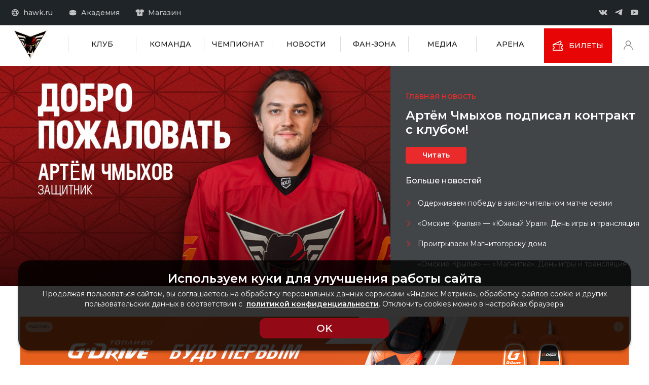

--- FILE ---
content_type: text/html
request_url: https://vhl.hawk.ru/?_ga=2.151629561.1967782871.1667210794-1831022525.1659590445
body_size: 8158
content:
<!DOCTYPE html><html lang="ru" prefix="og: https://ogp.me/ns#"><head><meta charSet="utf-8"/><link rel="apple-touch-icon" sizes="180x180" href="/images/favicons/apple-touch-icon.png"/><link rel="icon" type="image/png" sizes="32x32" href="/images/favicons/favicon-32x32.png"/><link rel="icon" type="image/png" sizes="16x16" href="/images/favicons/favicon-16x16.png"/><link rel="manifest" href="/images/favicons/site.webmanifest"/><link rel="shortcut icon" href="/images/favicons/favicon.ico"/><meta name="msapplication-TileColor" content="#da532c"/><meta name="msapplication-config" content="/images/favicons/browserconfig.xml"/><meta name="theme-color" content="#e80505"/><link rel="preconnect" href="https://fonts.googleapis.com"/><link rel="preconnect" href="https://fonts.gstatic.com" crossorigin="anonymous"/><link href="https://fonts.googleapis.com/css2?family=Montserrat:wght@400;500;600&amp;display=swap" rel="stylesheet"/><meta charSet="utf-8"/><title>Официальный сайт омского хоккейного клуба &quot;Омские крылья&quot;</title><meta name="viewport" content="width=device-width, initial-scale=1.0, minimum-scale=1.0, maximum-scale=5.0"/><link rel="canonical" href="vhl.hawk.ru/"/><meta property="og:site_name"/><meta property="og:title"/><meta property="og:url" content="vhl.hawk.ru/"/><meta property="og:locale" content="ru_RU"/><meta name="twitter:title"/><meta name="twitter:card" content="summary"/><meta name="next-head-count" content="10"/><link rel="preload" href="/_next/static/css/1514c9a16b1fea50d09f.css" as="style" crossorigin="anonymous"/><link rel="stylesheet" href="/_next/static/css/1514c9a16b1fea50d09f.css" crossorigin="anonymous" data-n-g=""/><link rel="preload" href="/_next/static/css/aead48da1bcb01dbc462.css" as="style" crossorigin="anonymous"/><link rel="stylesheet" href="/_next/static/css/aead48da1bcb01dbc462.css" crossorigin="anonymous" data-n-p=""/><noscript data-n-css=""></noscript></head><body><noscript><div><img src="https://mc.yandex.ru/watch/85685683" style="position:absolute;left:-9999px" alt=""/></div></noscript><div id="__next"><div class="Layout_root__3X9-A"><header class="Section_root__2tSym Header_root__XGKYO"><div class="Header_container__2mCGA container"><div class="Header_nav__3zJ__ nav"><div class="nav-item"><a href="https://hawk.ru" target="__blank" rel="noopener" data-rb-event-key="https://hawk.ru" class="Header_link__34VWc nav-link"><svg xmlns="http://www.w3.org/2000/svg" width="20" height="20" viewBox="0 0 20 20"><use fill="currentColor" xlink:href="/images/icons/icons.svg#world"></use></svg><span>hawk.ru</span></a></div><div class="nav-item"><a href="https://academy.hawk.ru/" target="__blank" rel="norefferer" data-rb-event-key="https://academy.hawk.ru/" class="Header_link__34VWc nav-link"><svg xmlns="http://www.w3.org/2000/svg" width="20" height="20" viewBox="0 0 20 20"><use fill="currentColor" xlink:href="/images/icons/icons.svg#cylinder"></use></svg><span>Академия</span></a></div><div class="nav-item"><a href="https://shop.hawk.ru/" target="__blank" rel="noopener" data-rb-event-key="https://shop.hawk.ru/" class="Header_link__34VWc nav-link"><svg xmlns="http://www.w3.org/2000/svg" width="20" height="20" viewBox="0 0 20 20"><use fill="currentColor" xlink:href="/images/icons/icons.svg#t-shirt"></use></svg><span>Магазин</span></a></div></div><div class="Header_nav__3zJ__ Header_socials__3niG2 nav"><div class="nav-item"><a href="https://vk.com/omsk_wings" target="__blank" rel="noopener" data-rb-event-key="https://vk.com/omsk_wings" class="Header_link__34VWc nav-link"><svg xmlns="http://www.w3.org/2000/svg" width="17" height="17" viewBox="0 0 17 17"><use fill="currentColor" xlink:href="/images/icons/icons.svg#vk"></use></svg></a></div><div class="nav-item"><a href="https://t.me/omsk_wings" target="__blank" rel="noopener" data-rb-event-key="https://t.me/omsk_wings" class="Header_link__34VWc nav-link"><svg xmlns="http://www.w3.org/2000/svg" width="17" height="17" viewBox="0 0 17 17"><use fill="currentColor" xlink:href="/images/icons/icons.svg#telegram"></use></svg></a></div><div class="nav-item"><a href="https://www.youtube.com/channel/UCbFm0jJReet-BIg-WepAoTQ" target="__blank" rel="noopener" data-rb-event-key="https://www.youtube.com/channel/UCbFm0jJReet-BIg-WepAoTQ" class="Header_link__34VWc nav-link"><svg xmlns="http://www.w3.org/2000/svg" width="17" height="17" viewBox="0 0 17 17"><use fill="currentColor" xlink:href="/images/icons/icons.svg#youtube"></use></svg></a></div></div></div></header><div class="Section_root__2tSym Menu_root__37pi_"><div class="Menu_container__1Pq6w container"><div class="Menu_mobileLeft__1LSwk"><button class="Menu_menuButton__3at5S" type="button"><svg xmlns="http://www.w3.org/2000/svg" width="20" height="21" viewBox="0 0 20 21"><use fill="currentColor" xlink:href="/images/icons/icons.svg#burger"></use></svg></button></div><a href="/" class="Menu_logo__21Bt0"><svg xmlns="http://www.w3.org/2000/svg" xml:space="preserve" id="svg2" width="80" height="80" version="1.1" viewBox="0 0 1333.333 1333.333"><defs id="defs6"><clipPath id="clipPath18" clipPathUnits="userSpaceOnUse"><path id="path16" d="M0 1000h1000V0H0Z"></path></clipPath></defs><g id="g10" transform="matrix(1.33333 0 0 -1.33333 0 1333.333)"><g id="g12"><g id="g14" clip-path="url(#clipPath18)"><g id="g20" transform="translate(499.776 366.493)"><path id="path22" fill="#000" fill-opacity="1" fill-rule="nonzero" stroke="none" d="M0 0c-12.403 39.972-31.396 76.055-38.218 88.412 3.2 2.226 7.226 6.114 10.476 12.749l.075.161c7.628 17.106 20.391 25.452 20.519 25.534 3.32 2.134 4.863 5.734 3.931 9.171-.845 3.119-3.535 5.302-6.692 5.434l-.158.007-.158-.004a90 90 0 0 0-1.942-.022c-48.423-.001-100.673 39.536-101.152 39.935l-.557.465c-3.219 2.694-6.259 5.239-9.61 5.239-3.106 0-5.553-2.108-6.232-5.37l-.015-.071c-2.89-14.986 1.269-39.092 4.227-52.989-4.892 4.039-11.024 10.823-17.925 21.147-2.754 4.122-6.96 17.221-4.173 58.649 1.208 17.959 3.331 34.766 4.358 42.323h17.443l-.122 5.037c-.89 36.483 11.847 65.165 22.689 82.802 9.577 15.579 19.415 25.556 22.878 28.845h20.277c4.282-10.077 9.031-16.117 9.251-16.393l2.649-3.337 3.68 2.149c7.936 4.634 28.391 6.279 43.497 6.279.597 0 .928-.004.945-.004h.118c.017 0 .349.004.945.004 15.106 0 35.561-1.645 43.497-6.279l3.68-2.149 2.649 3.337c.22.276 4.969 6.316 9.251 16.393h20.277c3.458-3.285 13.299-13.262 22.878-28.845 10.842-17.637 23.579-46.319 22.689-82.802l-.123-5.037h17.444c1.027-7.557 3.15-24.364 4.358-42.323 2.787-41.428-1.419-54.527-4.173-58.649-6.901-10.324-13.033-17.108-17.925-21.147 2.958 13.897 7.117 38.003 4.226 52.989l-.014.071c-.68 3.262-3.126 5.37-6.232 5.37-3.351 0-6.391-2.544-9.609-5.238l-.558-.466c-.479-.399-52.724-39.932-101.152-39.935h-.008c-.647 0-1.288.008-1.934.022l-.158.004-.158-.007c-3.157-.132-5.847-2.315-6.692-5.434-.932-3.437.611-7.037 3.931-9.171.128-.082 12.891-8.428 20.52-25.534l.074-.161c3.25-6.635 7.276-10.523 10.476-12.749C31.396 76.055 12.403 39.972 0 0"></path></g><g id="g24" transform="translate(894.92 866.566)"><path id="path26" fill="#000" fill-opacity="1" fill-rule="nonzero" stroke="none" d="m0 0-325.614-555.273h-138.821L-790.286 0l395.143-145.622Z"></path></g><g id="g28" transform="translate(528.505 498.875)"><path id="path30" fill="#fcd902" fill-opacity="1" fill-rule="nonzero" stroke="none" d="M0 0s12.072-2.052 21.463.386c0 0 9.246-12.744 26.439-6.02 13.436 4.991 12.28 20.161 13.291 21.75s13.634 10.127 17.364 16.188C78.557 32.304 40.372 6.058 0 0"></path></g><g id="g32" transform="translate(415.383 517.996)"><path id="path34" fill="#e60000" fill-opacity="1" fill-rule="nonzero" stroke="none" d="M0 0s-12.579-39.124-14.341-51.838c0 0 23.035 21.652 29.077 24.358l19.889-30.274s-6.499 17.741-3.88 44.736c0 0-4.3 1.376-9.299 3.355-.275.109-1.675-9.698-1.549-10.328s-4.531 8.308-4.531 8.308l-8.812-7.301 3.769 14.01z"></path></g><g id="g36" transform="translate(343.551 595.649)"><path id="path38" fill="#ece3d6" fill-opacity="1" fill-rule="nonzero" stroke="none" d="m0 0-20.205 34.463h-68.69l-17.943 30.617 99.559.139 19.487-33.25H4.021S.32 3.602 0 0"></path></g><g id="g40" transform="translate(349.522 691.313)"><path id="path42" fill="#ece3d6" fill-opacity="1" fill-rule="nonzero" stroke="none" d="m0 0-139.141 14.348-39.194 66.877L13.157 30.234l16.201-27.39s-7.372-14.592-11.541-33.346z"></path></g><g id="g44" transform="translate(499.706 297.714)"><path id="path46" fill="#ededed" fill-opacity="1" fill-rule="nonzero" stroke="none" d="M0 0h-24.849"></path></g><g id="g48" transform="translate(655.825 595.649)"><path id="path50" fill="#ece3d6" fill-opacity="1" fill-rule="nonzero" stroke="none" d="m0 0 20.205 34.463h68.69l17.943 30.617-99.559.139-19.487-33.25h8.187S-.32 3.602 0 0"></path></g><g id="g52" transform="translate(649.855 691.313)"><path id="path54" fill="#ece3d6" fill-opacity="1" fill-rule="nonzero" stroke="none" d="m0 0 139.141 14.348 39.194 66.877-191.492-50.991-16.201-27.39s7.372-14.592 11.541-33.346z"></path></g><g id="g56" transform="translate(512.898 451.15)"><path id="path58" fill="#000" fill-opacity="1" fill-rule="nonzero" stroke="none" d="M0 0a5 5 0 0 1-.289.358C-.771.927-1.5 1.785-1.565 3.452c-.091 2.302.086 8.548.367 9.461.094.306.114.796.095 1.353C.312 12.652 3.829 8.37 3.702 5.821c-.137-2.742-.236-7.43-1.49-8.279C1.401-1.757.567-.794 0 0m-1.782 18.488-1.104.831.244-1.361c.285-1.585.599-4.099.406-4.726-.364-1.183-.494-7.775-.414-9.823.08-2.041.99-3.113 1.534-3.753.091-.109.172-.202.232-.286.286-.401 2.824-3.871 4.858-3.871l.083.001c.426.021 1.028.204 1.477.978C11.82 8.07-1.645 18.385-1.782 18.488"></path></g><g id="g60" transform="translate(658.443 547.165)"><path id="path62" fill="#ece3d6" fill-opacity="1" fill-rule="nonzero" stroke="none" d="M0 0c-.417-20.074-2.512-31.099-7.369-37.465-12.18-17.757-20.799-23.653-20.799-23.653s-1.497-17.739-10.39-43.58l6.428-3.53L44.291 22.268h6.425l18.131 30.937H30.989Z"></path></g><g id="g64" transform="translate(340.934 547.165)"><path id="path66" fill="#ece3d6" fill-opacity="1" fill-rule="nonzero" stroke="none" d="M0 0c.417-20.074 2.512-31.099 7.369-37.465 12.18-17.757 20.799-23.653 20.799-23.653s1.497-17.739 10.39-43.58l-6.428-3.53-76.421 130.496h-6.425l-18.131 30.937h37.858z"></path></g><g id="g68" transform="translate(643.208 516.292)"><path id="path70" fill="#a78e80" fill-opacity="1" fill-rule="nonzero" stroke="none" d="M0 0c-6.901-10.324-13.033-17.109-17.925-21.147 2.958 13.897 7.116 38.003 4.226 52.988l-.014.072c-.68 3.262-3.126 5.37-6.232 5.37-3.351 0-6.391-2.545-9.609-5.239l-.558-.465c-.479-.4-52.724-39.932-101.152-39.935h-.008c-.647 0-1.288.008-1.934.022l-.158.004-.158-.007-4.121-.019s-5.859.599-5.788-7.212v-134.23c-12.404 39.972-31.396 76.055-38.218 88.412 3.2 2.226 7.226 6.114 10.475 12.749l.075.16c7.629 17.107 20.392 25.452 20.52 25.535 3.32 2.134 4.863 5.734 3.931 9.171-.846 3.118-3.535 5.302-6.692 5.434l-.158.007-.158-.004a90 90 0 0 0-1.942-.022c-48.423-.001-100.673 39.535-101.152 39.935l-.557.465c-3.219 2.694-6.26 5.239-9.611 5.239-3.105 0-5.552-2.108-6.231-5.37l-.015-.072c-2.89-14.986 1.269-39.091 4.227-52.988-4.892 4.038-11.024 10.823-17.925 21.147-2.755 4.121-6.96 17.221-4.173 58.649 1.208 17.959 3.331 34.766 4.358 42.323h17.443l-.122 5.036c-.89 36.484 11.847 65.166 22.689 82.803 9.577 15.579 19.415 25.556 22.878 28.845h20.277c4.282-10.078 9.031-16.117 9.251-16.393l2.649-3.337 3.68 2.149c7.936 4.634 28.391 6.279 43.497 6.279.597 0 .928-.004.945-.004h.118c.016 0 .349.004.945.004 15.106 0 35.561-1.645 43.497-6.279l3.679-2.149 2.65 3.337c.22.276 4.969 6.315 9.251 16.393h20.277c3.458-3.285 13.298-13.262 22.878-28.845 10.842-17.637 23.579-46.319 22.689-82.802l-.123-5.037H-.185c1.027-7.557 3.15-24.364 4.358-42.323C6.959 17.221 2.754 4.121 0 0m4.087 105.889h-16.678c1.787 73.265-48.566 116.683-48.566 116.683h-25.512c-4.337-11.395-9.782-18.252-9.782-18.252-12.605 7.362-46.98 6.946-46.98 6.946s-34.375.416-46.98-6.946c0 0-5.446 6.857-9.782 18.252h-25.512s-50.353-43.418-48.566-116.683h-16.679s-13.298-88.725 0-108.621c13.269-19.852 23.457-26.726 29.237-27.932l.002-.009s7.265-1.644 10.887 4.068c0 0-7.826 33.784-4.609 51.097l-.32.25c14.04-9.88 59.876-38.948 102.208-37.991 2.232-.094 3.54-3.48.308-5.557s-15.058-11.313-22.352-27.668c-5.304-10.83-12.819-12.93-12.819-12.93s31.254-53.776 44.977-108.547c13.723 54.771 44.977 108.547 44.977 108.547s-7.515 2.1-12.819 12.93c-7.294 16.355-19.12 25.59-22.352 27.668s-1.924 5.463.308 5.557c41.984-.949 87.416 27.636 101.856 37.744l-.004-.003c3.216-17.313-4.61-51.097-4.61-51.097 3.622-5.712 10.887-4.068 10.887-4.068.045.173.085.337.13.509l-.13-.509c5.774 1.184 15.977 8.045 29.275 27.941 13.299 19.896 0 108.621 0 108.621"></path></g><g id="g72" transform="translate(512.898 451.15)"><path id="path74" fill="#000" fill-opacity="1" fill-rule="nonzero" stroke="none" d="M0 0a5 5 0 0 1-.289.358C-.771.927-1.5 1.785-1.565 3.452c-.091 2.302.086 8.548.367 9.461.094.306.114.796.095 1.353C.312 12.652 3.829 8.37 3.702 5.821c-.137-2.742-.236-7.43-1.49-8.279C1.401-1.757.567-.794 0 0m-1.782 18.488-1.104.831.244-1.361c.285-1.585.599-4.099.406-4.726-.364-1.183-.494-7.775-.414-9.823.08-2.041.99-3.113 1.534-3.753.091-.109.172-.202.232-.286.286-.401 2.824-3.871 4.858-3.871l.083.001c.426.021 1.028.204 1.477.978C11.82 8.07-1.645 18.385-1.782 18.488"></path></g><g id="g76" transform="translate(574.824 727.13)"><path id="path78" fill="#e60000" fill-opacity="1" fill-rule="nonzero" stroke="none" d="M0 0s28.962-65.622-54.47-150.108c0 0 58.568 13.488 96.408 61.929 0 0-2.33 47.746-41.938 88.179"></path></g><g id="g80" transform="translate(556.198 553.608)"><path id="path82" fill="#e60000" fill-opacity="1" fill-rule="nonzero" stroke="none" d="M0 0c-65.405-28.795-118.452.346-118.452.346s33.179-23.283 87.755-17.434c80 10.704 106.686 60.739 112.742 75.021H67.399C61.263 47.116 40.82 18.74 0 0"></path></g><g id="g84" transform="translate(411.96 341.986)"><path id="path86" fill="#ece3d6" fill-opacity="1" fill-rule="nonzero" stroke="none" d="m0 0-307.433 524.58L83.174 380.63l4.596.026 4.479-.026 390.605 143.95L175.349.207l-16.617-28.191-14.905 25.432 10.54 18.131-15.541 26.517V21.767l-30.204-52.46H66.904l-30.206 52.46v20.329L21.157 15.579 31.698-2.552 16.794-27.984M87.71 394.403l-427.994 157.729L87.639-178.043l428.138 730.228Z"></path></g><g id="g88" transform="translate(445.132 286.119)"><path id="path90" fill="#000" fill-opacity="1" fill-rule="nonzero" stroke="none" d="m0 0 6.737 11.343h35.306l12.495-21.367V-93.06Z"></path></g></g></g></g></svg></a><div class="Menu_mobileRight__2RMeg"><a href="https://my.hawk.ru/login/" target="__blank" rel="noopener" class="Menu_personButton__2WbXp" type="button"><svg xmlns="http://www.w3.org/2000/svg" width="25" height="25" viewBox="0 0 25 25"><use fill="currentColor" xlink:href="/images/icons/icons.svg#person"></use></svg></a></div><div class="Menu_nav__VHGsv nav"><div class="Menu_indicator__3jxwU"></div><div class="Menu_item__3QieS nav-item dropdown Menu_customDropdown__BdwsK"><a href="/about" data-rb-event-key="/about" class="Menu_item__3QieS nav-item dropdown Menu_customDropdownLink__wwufO nav-link"><span><span>Клуб</span></span></a><a aria-haspopup="true" aria-expanded="false" id="header-menu-0" class="dropdown-toggle nav-link" role="button" href="#"><span><span>Клуб</span></span></a></div><div class="Menu_item__3QieS nav-item dropdown Menu_customDropdown__BdwsK"><a href="/team/players" data-rb-event-key="/team/players" class="Menu_item__3QieS nav-item dropdown Menu_customDropdownLink__wwufO nav-link"><span><span>КОМАНДА</span></span></a><a aria-haspopup="true" aria-expanded="false" id="header-menu-1" class="dropdown-toggle nav-link" role="button" href="#"><span><span>КОМАНДА</span></span></a></div><div class="Menu_item__3QieS nav-item dropdown Menu_customDropdown__BdwsK"><a href="/standings" data-rb-event-key="/standings" class="Menu_item__3QieS nav-item dropdown Menu_customDropdownLink__wwufO nav-link"><span><span>ЧЕМПИОНАТ</span></span></a><a aria-haspopup="true" aria-expanded="false" id="header-menu-2" class="dropdown-toggle nav-link" role="button" href="#"><span><span>ЧЕМПИОНАТ</span></span></a></div><div class="Menu_item__3QieS nav-item dropdown Menu_customDropdown__BdwsK"><a href="/news" data-rb-event-key="/news" class="Menu_item__3QieS nav-item dropdown Menu_customDropdownLink__wwufO nav-link"><span><span>НОВОСТИ</span></span></a><a aria-haspopup="true" aria-expanded="false" id="header-menu-3" class="dropdown-toggle nav-link" role="button" href="#"><span><span>НОВОСТИ</span></span></a></div><div class="Menu_item__3QieS nav-item dropdown Menu_customDropdown__BdwsK"><a href="/fanclub" data-rb-event-key="/fanclub" class="Menu_item__3QieS nav-item dropdown Menu_customDropdownLink__wwufO nav-link"><span><span>ФАН-зона</span></span></a><a aria-haspopup="true" aria-expanded="false" id="header-menu-4" class="dropdown-toggle nav-link" role="button" href="#"><span><span>ФАН-зона</span></span></a></div><div class="Menu_item__3QieS nav-item"><a href="/media-content?view=photos" data-rb-event-key="/media-content?view=photos" class="Menu_link__2kwc- nav-link"><span><span>МЕДИА</span></span></a></div><div class="Menu_item__3QieS nav-item dropdown Menu_customDropdown__BdwsK"><a href="/arena" data-rb-event-key="/arena" class="Menu_item__3QieS nav-item dropdown Menu_customDropdownLink__wwufO nav-link"><span><span>АРЕНА</span></span></a><a aria-haspopup="true" aria-expanded="false" id="header-menu-6" class="dropdown-toggle nav-link" role="button" href="#"><span><span>АРЕНА</span></span></a></div><div class="Menu_item__3QieS nav-item"><a href="https://tickets.hawk.ru/" target="__blank" rel="noopener" data-rb-event-key="https://tickets.hawk.ru/" class="Menu_link__2kwc- Menu_primary__2tiyF nav-link"><span><svg xmlns="http://www.w3.org/2000/svg" width="20" height="20" viewBox="0 0 20 20"><use fill="currentColor" xlink:href="/images/icons/icons.svg#tickets"></use></svg><span>Билеты</span></span></a></div><div class="Menu_item__3QieS nav-item"><a href="https://my.hawk.ru/login/" target="__blank" rel="noopener" data-rb-event-key="https://my.hawk.ru/login/" class="Menu_link__2kwc- nav-link"><span><svg xmlns="http://www.w3.org/2000/svg" width="20" height="20" viewBox="0 0 20 20"><use fill="currentColor" xlink:href="/images/icons/icons.svg#person"></use></svg></span></a></div></div><div class="Menu_navMobile__2aBh-"><style>.Menu_navMobile__2aBh- {
        opacity: 0;
      }</style><button class="Menu_closeMenuButton__3-opb" type="button"><svg xmlns="http://www.w3.org/2000/svg" width="24" height="24" viewBox="0 0 24 24"><use fill="currentColor" xlink:href="/images/icons/icons.svg#icon-close"></use></svg></button><div class="Menu_nav__VHGsv nav"><div class="Menu_item__3QieS nav-item dropdown"><a aria-haspopup="true" aria-expanded="false" id="header-menu-0" class="dropdown-toggle nav-link" role="button" href="#"><span><span>Клуб</span></span></a></div><div class="Menu_item__3QieS nav-item dropdown"><a aria-haspopup="true" aria-expanded="false" id="header-menu-1" class="dropdown-toggle nav-link" role="button" href="#"><span><span>КОМАНДА</span></span></a></div><div class="Menu_item__3QieS nav-item dropdown"><a aria-haspopup="true" aria-expanded="false" id="header-menu-2" class="dropdown-toggle nav-link" role="button" href="#"><span><span>ЧЕМПИОНАТ</span></span></a></div><div class="Menu_item__3QieS nav-item dropdown"><a aria-haspopup="true" aria-expanded="false" id="header-menu-3" class="dropdown-toggle nav-link" role="button" href="#"><span><span>НОВОСТИ</span></span></a></div><div class="Menu_item__3QieS nav-item dropdown"><a aria-haspopup="true" aria-expanded="false" id="header-menu-4" class="dropdown-toggle nav-link" role="button" href="#"><span><span>ФАН-зона</span></span></a></div><div class="Menu_item__3QieS nav-item"><a href="/media-content?view=photos" data-rb-event-key="/media-content?view=photos" class="Menu_link__2kwc- nav-link"><span><span>МЕДИА</span></span></a></div><div class="Menu_item__3QieS nav-item dropdown"><a aria-haspopup="true" aria-expanded="false" id="header-menu-6" class="dropdown-toggle nav-link" role="button" href="#"><span><span>АРЕНА</span></span></a></div><div class="Menu_item__3QieS nav-item"><a href="https://tickets.hawk.ru/" target="__blank" rel="noopener" data-rb-event-key="https://tickets.hawk.ru/" class="Menu_link__2kwc- Menu_primary__2tiyF nav-link"><span><svg xmlns="http://www.w3.org/2000/svg" width="20" height="20" viewBox="0 0 20 20"><use fill="currentColor" xlink:href="/images/icons/icons.svg#tickets"></use></svg><span>Билеты</span></span></a></div><div class="Menu_item__3QieS nav-item"><a href="https://my.hawk.ru/login/" target="__blank" rel="noopener" data-rb-event-key="https://my.hawk.ru/login/" class="Menu_link__2kwc- nav-link"><span><svg xmlns="http://www.w3.org/2000/svg" width="20" height="20" viewBox="0 0 20 20"><use fill="currentColor" xlink:href="/images/icons/icons.svg#person"></use></svg></span></a></div></div></div></div></div><div class="Layout_container_headerSlider__2mjS9 container"><div class="HeaderSlider_root__1gdeg"><div></div><div class="HeaderSlider_content__12ZCy"><header class="Section_root__2tSym HeaderSlider_header__3wcGr"><div class="container"><div class="HeaderSlider_right__1TtFI"></div></div></header></div></div></div><div class="MainContainer_root__3xhjx MainContainer_paddingTop__1LHFh"><section class="Section_root__2tSym"><div class="container"><div class="RowContainer_root___VV0o"><h2>Последние новости</h2><div class="NewsList_root__3KUXH"></div><div class="LatestNews_buttons__3D7Ui"><a href="/news" class="btn-min btn btn-primary">БОЛЬШЕ НОВОСТЕЙ</a></div></div></div></section><section class="Section_root__2tSym Container_root__1kfbZ"><div class="container"><div class="RowContainer_root___VV0o Container_container__2-oJO"><div class="MatchesList_top__oOtu5"><h2>Матчи</h2><div class="MatchesList_labels__3JjP6"><span class="Label_root__30Xrq"><span><svg xmlns="http://www.w3.org/2000/svg" width="10" height="10" viewBox="0 0 10 10"><use fill="currentColor" xlink:href="/images/icons/icons.svg#home"></use></svg></span><span class="Label_text__12E-K">Дома</span></span><span class="Label_root__30Xrq"><span><svg xmlns="http://www.w3.org/2000/svg" width="10" height="10" viewBox="0 0 10 10"><use fill="currentColor" xlink:href="/images/icons/icons.svg#guest"></use></svg></span><span class="Label_text__12E-K">В гостях</span></span></div><div class="ButtonGroup_root__1MbN6 MatchesList_toggle__3LO6i"><button type="button" class="active btn btn-primary">БУДУЩИЕ</button><button type="button" class="btn btn-primary">ПРОШЕДШИЕ</button></div></div><ul class="List_root__eHk7f"></ul><div class="MoreMatches_root__2rw1G"><a href="/calendar" class="btn-min btn btn-primary">БОЛЬШЕ МАТЧЕЙ</a></div></div></div></section><section class="Section_root__2tSym"><div class="container"><div class="RowContainer_root___VV0o LatestMedia_container__1KxsS"><div class="LastMediaHeader_top__QwvG3"><h2>Медиа</h2><div class="ButtonGroup_root__1MbN6 LastMediaHeader_toggle__2pvZg"><button type="button" class="active btn btn-primary">ФОТО</button><button type="button" class="btn btn-primary">ВИДЕО</button></div></div><div class="LatestMedia_content__3wgJ4"><div class="LatestPhotos_content__3D4n9"><div class="Grid_root__3xwv4"></div></div><div class="LatestPhotos_buttons__2SsM5"><a href="/media-content?view=photos" class="btn-min btn btn-primary">БОЛЬШЕ ФОТО</a></div></div></div></div></section><section class="Section_root__2tSym BestPlayers_root__1lnDD"><div class="container"><h2 class="BestPlayers_title__32Tjr">Лучшие игроки</h2><div><div class="swiper-container ItemsSlider_root__1oZBo"><div class="swiper-wrapper"><div class="swiper-slide"></div><div class="swiper-slide"></div><div class="swiper-slide"></div><div class="swiper-slide"></div></div></div></div><div class="BestPlayers_buttons__3Yyav"><a href="/players-statistics" class="btn-min btn btn-primary">СТАТИСТИКА ИГРОКОВ</a></div></div></section></div><footer class="Footer_root__2k-zM"><div class="Footer_top__1i6RG"><div class="Section_root__2tSym Footer_container__3O8pB"><div class="Footer_topContainer__2TmNa container"></div></div></div><div class="Footer_bottom__3b1Dp Footer_logoBlock__1vXwV"><div class="Section_root__2tSym"><div class="Footer_container__3O8pB container"><div class="Footer_logo__e-0hd"><a href="/"><svg xmlns="http://www.w3.org/2000/svg" xml:space="preserve" id="svg2" width="80" height="80" version="1.1" viewBox="0 0 1333.333 1333.333"><defs id="defs6"><clipPath id="clipPath18" clipPathUnits="userSpaceOnUse"><path id="path16" d="M0 1000h1000V0H0Z"></path></clipPath></defs><g id="g10" transform="matrix(1.33333 0 0 -1.33333 0 1333.333)"><g id="g12"><g id="g14" clip-path="url(#clipPath18)"><g id="g20" transform="translate(499.776 366.493)"><path id="path22" fill="#000" fill-opacity="1" fill-rule="nonzero" stroke="none" d="M0 0c-12.403 39.972-31.396 76.055-38.218 88.412 3.2 2.226 7.226 6.114 10.476 12.749l.075.161c7.628 17.106 20.391 25.452 20.519 25.534 3.32 2.134 4.863 5.734 3.931 9.171-.845 3.119-3.535 5.302-6.692 5.434l-.158.007-.158-.004a90 90 0 0 0-1.942-.022c-48.423-.001-100.673 39.536-101.152 39.935l-.557.465c-3.219 2.694-6.259 5.239-9.61 5.239-3.106 0-5.553-2.108-6.232-5.37l-.015-.071c-2.89-14.986 1.269-39.092 4.227-52.989-4.892 4.039-11.024 10.823-17.925 21.147-2.754 4.122-6.96 17.221-4.173 58.649 1.208 17.959 3.331 34.766 4.358 42.323h17.443l-.122 5.037c-.89 36.483 11.847 65.165 22.689 82.802 9.577 15.579 19.415 25.556 22.878 28.845h20.277c4.282-10.077 9.031-16.117 9.251-16.393l2.649-3.337 3.68 2.149c7.936 4.634 28.391 6.279 43.497 6.279.597 0 .928-.004.945-.004h.118c.017 0 .349.004.945.004 15.106 0 35.561-1.645 43.497-6.279l3.68-2.149 2.649 3.337c.22.276 4.969 6.316 9.251 16.393h20.277c3.458-3.285 13.299-13.262 22.878-28.845 10.842-17.637 23.579-46.319 22.689-82.802l-.123-5.037h17.444c1.027-7.557 3.15-24.364 4.358-42.323 2.787-41.428-1.419-54.527-4.173-58.649-6.901-10.324-13.033-17.108-17.925-21.147 2.958 13.897 7.117 38.003 4.226 52.989l-.014.071c-.68 3.262-3.126 5.37-6.232 5.37-3.351 0-6.391-2.544-9.609-5.238l-.558-.466c-.479-.399-52.724-39.932-101.152-39.935h-.008c-.647 0-1.288.008-1.934.022l-.158.004-.158-.007c-3.157-.132-5.847-2.315-6.692-5.434-.932-3.437.611-7.037 3.931-9.171.128-.082 12.891-8.428 20.52-25.534l.074-.161c3.25-6.635 7.276-10.523 10.476-12.749C31.396 76.055 12.403 39.972 0 0"></path></g><g id="g24" transform="translate(894.92 866.566)"><path id="path26" fill="#000" fill-opacity="1" fill-rule="nonzero" stroke="none" d="m0 0-325.614-555.273h-138.821L-790.286 0l395.143-145.622Z"></path></g><g id="g28" transform="translate(528.505 498.875)"><path id="path30" fill="#fcd902" fill-opacity="1" fill-rule="nonzero" stroke="none" d="M0 0s12.072-2.052 21.463.386c0 0 9.246-12.744 26.439-6.02 13.436 4.991 12.28 20.161 13.291 21.75s13.634 10.127 17.364 16.188C78.557 32.304 40.372 6.058 0 0"></path></g><g id="g32" transform="translate(415.383 517.996)"><path id="path34" fill="#e60000" fill-opacity="1" fill-rule="nonzero" stroke="none" d="M0 0s-12.579-39.124-14.341-51.838c0 0 23.035 21.652 29.077 24.358l19.889-30.274s-6.499 17.741-3.88 44.736c0 0-4.3 1.376-9.299 3.355-.275.109-1.675-9.698-1.549-10.328s-4.531 8.308-4.531 8.308l-8.812-7.301 3.769 14.01z"></path></g><g id="g36" transform="translate(343.551 595.649)"><path id="path38" fill="#ece3d6" fill-opacity="1" fill-rule="nonzero" stroke="none" d="m0 0-20.205 34.463h-68.69l-17.943 30.617 99.559.139 19.487-33.25H4.021S.32 3.602 0 0"></path></g><g id="g40" transform="translate(349.522 691.313)"><path id="path42" fill="#ece3d6" fill-opacity="1" fill-rule="nonzero" stroke="none" d="m0 0-139.141 14.348-39.194 66.877L13.157 30.234l16.201-27.39s-7.372-14.592-11.541-33.346z"></path></g><g id="g44" transform="translate(499.706 297.714)"><path id="path46" fill="#ededed" fill-opacity="1" fill-rule="nonzero" stroke="none" d="M0 0h-24.849"></path></g><g id="g48" transform="translate(655.825 595.649)"><path id="path50" fill="#ece3d6" fill-opacity="1" fill-rule="nonzero" stroke="none" d="m0 0 20.205 34.463h68.69l17.943 30.617-99.559.139-19.487-33.25h8.187S-.32 3.602 0 0"></path></g><g id="g52" transform="translate(649.855 691.313)"><path id="path54" fill="#ece3d6" fill-opacity="1" fill-rule="nonzero" stroke="none" d="m0 0 139.141 14.348 39.194 66.877-191.492-50.991-16.201-27.39s7.372-14.592 11.541-33.346z"></path></g><g id="g56" transform="translate(512.898 451.15)"><path id="path58" fill="#000" fill-opacity="1" fill-rule="nonzero" stroke="none" d="M0 0a5 5 0 0 1-.289.358C-.771.927-1.5 1.785-1.565 3.452c-.091 2.302.086 8.548.367 9.461.094.306.114.796.095 1.353C.312 12.652 3.829 8.37 3.702 5.821c-.137-2.742-.236-7.43-1.49-8.279C1.401-1.757.567-.794 0 0m-1.782 18.488-1.104.831.244-1.361c.285-1.585.599-4.099.406-4.726-.364-1.183-.494-7.775-.414-9.823.08-2.041.99-3.113 1.534-3.753.091-.109.172-.202.232-.286.286-.401 2.824-3.871 4.858-3.871l.083.001c.426.021 1.028.204 1.477.978C11.82 8.07-1.645 18.385-1.782 18.488"></path></g><g id="g60" transform="translate(658.443 547.165)"><path id="path62" fill="#ece3d6" fill-opacity="1" fill-rule="nonzero" stroke="none" d="M0 0c-.417-20.074-2.512-31.099-7.369-37.465-12.18-17.757-20.799-23.653-20.799-23.653s-1.497-17.739-10.39-43.58l6.428-3.53L44.291 22.268h6.425l18.131 30.937H30.989Z"></path></g><g id="g64" transform="translate(340.934 547.165)"><path id="path66" fill="#ece3d6" fill-opacity="1" fill-rule="nonzero" stroke="none" d="M0 0c.417-20.074 2.512-31.099 7.369-37.465 12.18-17.757 20.799-23.653 20.799-23.653s1.497-17.739 10.39-43.58l-6.428-3.53-76.421 130.496h-6.425l-18.131 30.937h37.858z"></path></g><g id="g68" transform="translate(643.208 516.292)"><path id="path70" fill="#a78e80" fill-opacity="1" fill-rule="nonzero" stroke="none" d="M0 0c-6.901-10.324-13.033-17.109-17.925-21.147 2.958 13.897 7.116 38.003 4.226 52.988l-.014.072c-.68 3.262-3.126 5.37-6.232 5.37-3.351 0-6.391-2.545-9.609-5.239l-.558-.465c-.479-.4-52.724-39.932-101.152-39.935h-.008c-.647 0-1.288.008-1.934.022l-.158.004-.158-.007-4.121-.019s-5.859.599-5.788-7.212v-134.23c-12.404 39.972-31.396 76.055-38.218 88.412 3.2 2.226 7.226 6.114 10.475 12.749l.075.16c7.629 17.107 20.392 25.452 20.52 25.535 3.32 2.134 4.863 5.734 3.931 9.171-.846 3.118-3.535 5.302-6.692 5.434l-.158.007-.158-.004a90 90 0 0 0-1.942-.022c-48.423-.001-100.673 39.535-101.152 39.935l-.557.465c-3.219 2.694-6.26 5.239-9.611 5.239-3.105 0-5.552-2.108-6.231-5.37l-.015-.072c-2.89-14.986 1.269-39.091 4.227-52.988-4.892 4.038-11.024 10.823-17.925 21.147-2.755 4.121-6.96 17.221-4.173 58.649 1.208 17.959 3.331 34.766 4.358 42.323h17.443l-.122 5.036c-.89 36.484 11.847 65.166 22.689 82.803 9.577 15.579 19.415 25.556 22.878 28.845h20.277c4.282-10.078 9.031-16.117 9.251-16.393l2.649-3.337 3.68 2.149c7.936 4.634 28.391 6.279 43.497 6.279.597 0 .928-.004.945-.004h.118c.016 0 .349.004.945.004 15.106 0 35.561-1.645 43.497-6.279l3.679-2.149 2.65 3.337c.22.276 4.969 6.315 9.251 16.393h20.277c3.458-3.285 13.298-13.262 22.878-28.845 10.842-17.637 23.579-46.319 22.689-82.802l-.123-5.037H-.185c1.027-7.557 3.15-24.364 4.358-42.323C6.959 17.221 2.754 4.121 0 0m4.087 105.889h-16.678c1.787 73.265-48.566 116.683-48.566 116.683h-25.512c-4.337-11.395-9.782-18.252-9.782-18.252-12.605 7.362-46.98 6.946-46.98 6.946s-34.375.416-46.98-6.946c0 0-5.446 6.857-9.782 18.252h-25.512s-50.353-43.418-48.566-116.683h-16.679s-13.298-88.725 0-108.621c13.269-19.852 23.457-26.726 29.237-27.932l.002-.009s7.265-1.644 10.887 4.068c0 0-7.826 33.784-4.609 51.097l-.32.25c14.04-9.88 59.876-38.948 102.208-37.991 2.232-.094 3.54-3.48.308-5.557s-15.058-11.313-22.352-27.668c-5.304-10.83-12.819-12.93-12.819-12.93s31.254-53.776 44.977-108.547c13.723 54.771 44.977 108.547 44.977 108.547s-7.515 2.1-12.819 12.93c-7.294 16.355-19.12 25.59-22.352 27.668s-1.924 5.463.308 5.557c41.984-.949 87.416 27.636 101.856 37.744l-.004-.003c3.216-17.313-4.61-51.097-4.61-51.097 3.622-5.712 10.887-4.068 10.887-4.068.045.173.085.337.13.509l-.13-.509c5.774 1.184 15.977 8.045 29.275 27.941 13.299 19.896 0 108.621 0 108.621"></path></g><g id="g72" transform="translate(512.898 451.15)"><path id="path74" fill="#000" fill-opacity="1" fill-rule="nonzero" stroke="none" d="M0 0a5 5 0 0 1-.289.358C-.771.927-1.5 1.785-1.565 3.452c-.091 2.302.086 8.548.367 9.461.094.306.114.796.095 1.353C.312 12.652 3.829 8.37 3.702 5.821c-.137-2.742-.236-7.43-1.49-8.279C1.401-1.757.567-.794 0 0m-1.782 18.488-1.104.831.244-1.361c.285-1.585.599-4.099.406-4.726-.364-1.183-.494-7.775-.414-9.823.08-2.041.99-3.113 1.534-3.753.091-.109.172-.202.232-.286.286-.401 2.824-3.871 4.858-3.871l.083.001c.426.021 1.028.204 1.477.978C11.82 8.07-1.645 18.385-1.782 18.488"></path></g><g id="g76" transform="translate(574.824 727.13)"><path id="path78" fill="#e60000" fill-opacity="1" fill-rule="nonzero" stroke="none" d="M0 0s28.962-65.622-54.47-150.108c0 0 58.568 13.488 96.408 61.929 0 0-2.33 47.746-41.938 88.179"></path></g><g id="g80" transform="translate(556.198 553.608)"><path id="path82" fill="#e60000" fill-opacity="1" fill-rule="nonzero" stroke="none" d="M0 0c-65.405-28.795-118.452.346-118.452.346s33.179-23.283 87.755-17.434c80 10.704 106.686 60.739 112.742 75.021H67.399C61.263 47.116 40.82 18.74 0 0"></path></g><g id="g84" transform="translate(411.96 341.986)"><path id="path86" fill="#ece3d6" fill-opacity="1" fill-rule="nonzero" stroke="none" d="m0 0-307.433 524.58L83.174 380.63l4.596.026 4.479-.026 390.605 143.95L175.349.207l-16.617-28.191-14.905 25.432 10.54 18.131-15.541 26.517V21.767l-30.204-52.46H66.904l-30.206 52.46v20.329L21.157 15.579 31.698-2.552 16.794-27.984M87.71 394.403l-427.994 157.729L87.639-178.043l428.138 730.228Z"></path></g><g id="g88" transform="translate(445.132 286.119)"><path id="path90" fill="#000" fill-opacity="1" fill-rule="nonzero" stroke="none" d="m0 0 6.737 11.343h35.306l12.495-21.367V-93.06Z"></path></g></g></g></g></svg></a><a href="mailto:welcome@hc-avangard.com" target="__blank" rel="noopener" class="Footer_email__1LUIv">welcome@hc-avangard.com</a></div><div><a href="https://tickets.hawk.ru/" class="Footer_tickets__2DNTl" target="__blank" rel="noopener"><svg xmlns="http://www.w3.org/2000/svg" width="16" height="16" viewBox="0 0 16 16"><use fill="currentColor" xlink:href="/images/icons/icons.svg#tickets"></use></svg>Купить билеты</a><a href="https://www.hawk.ru/privacy_policy.pdf" class="Footer_tickets__2DNTl" target="__blank" rel="noopener">Политика конфиденциальности</a><a href="https://www.hawk.ru/personal_data_processing_policy.pdf" class="Footer_tickets__2DNTl" target="__blank" rel="noopener">Политика обработки персональных данных</a></div></div></div></div></footer></div><div></div><div class="Toastify"></div></div><script id="__NEXT_DATA__" type="application/json" crossorigin="anonymous">{"props":{"pageProps":{}},"page":"/","query":{},"buildId":"1qxsQt8DnMdeiXDhLZdQN","runtimeConfig":{"UNIQUE_STATIC_HASH":"59d6a30f-f28e-4608-8b7b-cccbcb5459c4","ENV":"production","NEXT_PUBLIC_BASE_URL":"vhl.hawk.ru","NEXT_PUBLIC_RECAPTCHA_KEY":"","NEXT_PUBLIC_API_URL":"https://vhl.hawk.ru/api/","NEXT_PUBLIC_GRAPHQL_API_URI":"","NEXT_PUBLIC_BUGSNAG_API_KEY":"","GA_TRACKING_ID":"","YM_TRACKING_ID":"85685683","GTM_TRACKING_ID":"GTM-KCTJ9R4","FB_PIXEL_ID":""},"nextExport":true,"autoExport":true,"isFallback":false}</script><script crossorigin="anonymous" nomodule="" src="/_next/static/chunks/polyfills-553aafd328e99d1ecd5e.js"></script><script src="/_next/static/chunks/webpack-50bee04d1dc61f8adf5b.js" crossorigin="anonymous" defer=""></script><script src="/_next/static/chunks/framework.f8bd46fc02868c500bda.js" crossorigin="anonymous" defer=""></script><script src="/_next/static/chunks/b119c6fe087454e0ebfa93ea198bfe6939f3cee6.7569e9086d9590512488.js" crossorigin="anonymous" defer=""></script><script src="/_next/static/chunks/main-b9b2216881d613483161.js" crossorigin="anonymous" defer=""></script><script src="/_next/static/chunks/2089640fe82edf52bbc131ad95f0a51dc4e7091f.a200e18b4f4e6d6cdf22.js" crossorigin="anonymous" defer=""></script><script src="/_next/static/chunks/6c492ccb8c9dd7072adc7c1e76992c8d39c6aeb7.071c7150fbb1ed1249af.js" crossorigin="anonymous" defer=""></script><script src="/_next/static/chunks/pages/_app-66f06d375e07e9a58981.js" crossorigin="anonymous" defer=""></script><script src="/_next/static/chunks/0cb546379bb1fdc8f3a47d1fbf559f1128904f7e.c3601fc3c575bff87d96.js" crossorigin="anonymous" defer=""></script><script src="/_next/static/chunks/f995e1d66bee1186299e727fddfdc4a1b6333358.f985c08d9bd1f6f07676.js" crossorigin="anonymous" defer=""></script><script src="/_next/static/chunks/20b7af553260ba239b3fdf9ba6362d37a294c904.0746b60f5a1b7d954b0e.js" crossorigin="anonymous" defer=""></script><script src="/_next/static/chunks/6cb130f6fb3d15a6ce7e3b1bcb39316536cc8043.33e573d0b438e023840c.js" crossorigin="anonymous" defer=""></script><script src="/_next/static/chunks/fa7685e43eb16a815c77f17189c76bb2027158ae.ccd93741053e8b6d994c.js" crossorigin="anonymous" defer=""></script><script src="/_next/static/chunks/bb5cdb93a49f31d8d29e27e462722156807fbf11.d4537dcbdad702200c21.js" crossorigin="anonymous" defer=""></script><script src="/_next/static/chunks/72a94c4d4f21fc1346842df341f1c0842956530c.1603e5ac0d93f3b33455.js" crossorigin="anonymous" defer=""></script><script src="/_next/static/chunks/bff040909814a220a2cc7abf55348d323a0b10f9.4191968d8a3395075f14.js" crossorigin="anonymous" defer=""></script><script src="/_next/static/chunks/acb60778e2180c1bad72b91e65c608b8dfd797c8.22d7cbbef3c4b8937733.js" crossorigin="anonymous" defer=""></script><script src="/_next/static/chunks/f987a23d81e2e2b6b7421f47ba7c9ca40a863ab1.3ff2e73618f489ddcc49.js" crossorigin="anonymous" defer=""></script><script src="/_next/static/chunks/0a98e09f36090cfb8b103186fb9e4842eff91260.ddbcfb3a49d5e117d3f7.js" crossorigin="anonymous" defer=""></script><script src="/_next/static/chunks/pages/index-612193b2135240f04616.js" crossorigin="anonymous" defer=""></script><script src="/_next/static/1qxsQt8DnMdeiXDhLZdQN/_buildManifest.js" crossorigin="anonymous" defer=""></script><script src="/_next/static/1qxsQt8DnMdeiXDhLZdQN/_ssgManifest.js" crossorigin="anonymous" defer=""></script><script type="text/javascript" async="">
                  (function(m,e,t,r,i,k,a){m[i]=m[i]||function(){(m[i].a=m[i].a||[]).push(arguments)};
                  m[i].l=1*new Date();k=e.createElement(t),a=e.getElementsByTagName(t)[0],k.async=1,k.src=r,a.parentNode.insertBefore(k,a)})
                  (window, document, "script", "https://mc.yandex.ru/metrika/tag.js", "ym");
                
                  ym(85685683, "init", {
                      clickmap:true,
                      trackLinks:true,
                      accurateTrackBounce:true,
                      webvisor:true
                  });
                </script></body></html>

--- FILE ---
content_type: text/css
request_url: https://vhl.hawk.ru/_next/static/css/aead48da1bcb01dbc462.css
body_size: 6006
content:
.CookiesPopup_cookiesPopup__2z4OF{position:fixed;bottom:28px;left:36px;padding:24px;display:flex;flex-direction:column;justify-content:center;align-items:center;background-color:rgba(0,0,0,.8);border-radius:22px;width:calc(100% - 72px);-webkit-box-shadow:0 4px 4px 0 rgba(0,0,0,.2509803922);box-shadow:0 4px 4px 0 rgba(0,0,0,.2509803922);z-index:999}@media screen and (max-width:480px){.CookiesPopup_cookiesPopup__2z4OF{bottom:auto;top:50%;left:8px;-webkit-transform:translateY(-50%);transform:translateY(-50%);width:calc(100% - 16px);padding:20px 16px}}.CookiesPopup_cookiesPopup__2z4OF .CookiesPopup_cookiesPopupTextTitle__3bj_0{margin-bottom:8px;display:block;font:700 normal 24px/1 PT Sans,Montserrat,Arial,sans-serif}.CookiesPopup_cookiesPopup__2z4OF button{background-color:#930a16;padding:10px 0;width:100%;max-width:256px;height:40px;border-radius:12px;font:700 normal 20px/1 PT Sans,Montserrat,Arial,sans-serif;color:hsla(0,0%,100%,.8784313725)}@media screen and (max-width:480px){.CookiesPopup_cookiesPopup__2z4OF button{width:100%;max-width:none}}.CookiesPopup_cookiesPopupText__F4xCE{margin-top:0;margin-bottom:18px;width:100%;font-weight:400;font-size:14px;line-height:20px;color:#fff;text-align:center}.CookiesPopup_cookiesPopupLink__HxTAm{padding-left:4px;font-weight:700;color:#fff;text-decoration:underline}.CookiesPopup_cookiesPopupLink__HxTAm:hover{color:#fff;text-decoration:none}.MainContainer_root__3xhjx{display:grid;grid-row-gap:60px;row-gap:60px}@media(max-width:1199.98px){.MainContainer_root__3xhjx{grid-row-gap:30px;row-gap:30px}}.MainContainer_gray__cndW-{background-color:#f1f2f3}.MainContainer_padding__1-mlF{padding-top:60px;padding-bottom:60px}@media(max-width:1199.98px){.MainContainer_padding__1-mlF{padding-top:30px;padding-bottom:30px}}.MainContainer_paddingTop__1LHFh>:first-child{padding-top:60px}@media(max-width:1199.98px){.MainContainer_paddingTop__1LHFh>:first-child{padding-top:30px}}.Section_root__2tSym{padding:0 20px}.Section_paddingTop__2DgR1{padding-top:60px}@media(max-width:1199.98px){.Section_paddingTop__2DgR1{padding-top:30px}}.Section_darkSection__1shae{background-color:#111}.Section_sectionWithoutContainerPaddings__2EhQW{margin-bottom:-60px}@media(min-width:1200px){.Section_sectionWithoutContainerPaddings__2EhQW{margin-top:-60px}}.Header_root__XGKYO{background-color:#1f2428}@media(max-width:1199.98px){.Header_root__XGKYO{display:none}}.Header_container__2mCGA{display:flex;justify-content:space-between}.Header_nav__3zJ__{margin:0 -15px}.Header_link__34VWc{display:grid;grid-auto-flow:column;align-items:center;grid-column-gap:6px;-webkit-column-gap:6px;column-gap:6px;padding:15px;color:#c4c5c7;font-style:normal;font-weight:500;font-size:14px;line-height:20px}.Header_link__34VWc:hover,.Header_link__34VWc:hover:focus{color:#fff}.Header_link__34VWc:focus{color:#c4c5c7}.Header_socials__3niG2{margin:0 -7px}.Header_socials__3niG2 .Header_link__34VWc{padding-left:7px;padding-right:7px}@media(max-width:1199.98px){.Menu_root__37pi_{padding-left:0;padding-right:0}}.Menu_container__1Pq6w{display:flex;justify-content:space-between;align-items:center}@media(max-width:1199.98px){.Menu_container__1Pq6w{display:grid;grid-template-columns:1fr 1fr 1fr;max-width:none}}.Menu_mobileLeft__1LSwk,.Menu_mobileRight__2RMeg{display:none}@media(max-width:1199.98px){.Menu_mobileLeft__1LSwk,.Menu_mobileRight__2RMeg{display:inline;display:initial}}.Menu_menuButton__3at5S{padding:24px 20px}@media(max-width:1199.98px){.Menu_mobileRight__2RMeg{display:grid;justify-content:flex-end;grid-auto-flow:column}}.Menu_personButton__2WbXp{display:inline-block;border:none;margin:0;text-decoration:none;background:transparent;font-family:sans-serif;line-height:1;cursor:pointer;text-align:center;-webkit-appearance:none;appearance:none;padding:20px}.Menu_logo__21Bt0{padding-right:34px}.Menu_logo__21Bt0,.Menu_logo__21Bt0:hover{color:#000}@media(max-width:1199.98px){.Menu_logo__21Bt0{padding-right:0;justify-self:center}}.Menu_nav__VHGsv{position:relative;flex:1 1}@media(max-width:1199.98px){.Menu_nav__VHGsv{display:none}}.Menu_item__3QieS{flex:1 1;text-align:center}.Menu_item__3QieS:last-child{max-width:65px;margin-right:-12px}.Menu_item__3QieS>.nav-link{padding:0}.Menu_item__3QieS>.nav-link:after{content:none}.Menu_item__3QieS .Menu_link__2kwc-,.Menu_item__3QieS>.nav-link{font-weight:500;font-size:14px;line-height:15px;text-transform:uppercase;padding:16px 0;display:block;white-space:nowrap;cursor:pointer}.Menu_item__3QieS .Menu_link__2kwc-,.Menu_item__3QieS .Menu_link__2kwc-:hover,.Menu_item__3QieS>.nav-link,.Menu_item__3QieS>.nav-link:hover{color:#171717}.Menu_item__3QieS .Menu_link__2kwc->span,.Menu_item__3QieS>.nav-link>span{padding:8px 10px;border-left:1px solid #dbdee1;display:grid;grid-auto-flow:column;align-items:center;grid-column-gap:12px;justify-content:center}.Menu_item__3QieS .Menu_primary__2tiyF{background-color:#e80505;-webkit-transition:background-color .25s ease-in-out;transition:background-color .25s ease-in-out}.Menu_item__3QieS .Menu_primary__2tiyF,.Menu_item__3QieS .Menu_primary__2tiyF:focus,.Menu_item__3QieS .Menu_primary__2tiyF:hover{color:#fff}.Menu_item__3QieS .Menu_primary__2tiyF:hover{background-color:#d00202}.Menu_item__3QieS .Menu_primary__2tiyF>span{border-left:none}.Menu_indicator__3jxwU{height:2px;width:0;background-color:#e80505;position:absolute;bottom:0;left:0;-webkit-transition:width .25s ease-in-out,-webkit-transform .25s ease-in-out;transition:width .25s ease-in-out,-webkit-transform .25s ease-in-out;transition:transform .25s ease-in-out,width .25s ease-in-out;transition:transform .25s ease-in-out,width .25s ease-in-out,-webkit-transform .25s ease-in-out}.Menu_customDropdown__BdwsK{position:relative}.Menu_customDropdown__BdwsK .Menu_customDropdownLink__wwufO+.nav-link{opacity:0}.Menu_customDropdownLink__wwufO{position:absolute;background-color:inherit;left:0;right:0;z-index:2}.Menu_navMobile__2aBh-{display:block;position:fixed;z-index:100500;background-color:#fff;top:0;bottom:0;left:0;right:0;overflow:auto;max-height:100%;pointer-events:none;-webkit-transition:opacity .25s ease-in-out,-webkit-transform .25s ease-in-out;transition:opacity .25s ease-in-out,-webkit-transform .25s ease-in-out;transition:opacity .25s ease-in-out,transform .25s ease-in-out;transition:opacity .25s ease-in-out,transform .25s ease-in-out,-webkit-transform .25s ease-in-out;-webkit-transform:translateY(-40px);transform:translateY(-40px)}.Menu_navMobile__2aBh- .Menu_nav__VHGsv{display:block}.Menu_navMobileOpen__1QDzx{opacity:1!important;-webkit-transform:translateY(0);transform:translateY(0);pointer-events:auto}.Menu_navMobileOpen__1QDzx .dropdown-menu{width:100%}.Menu_closeMenuButton__3-opb{padding:20px}.Layout_root__3X9-A{display:flex;flex-direction:column;min-height:100vh}.Layout_container_headerSlider__2mjS9{overflow:hidden}.Container_root__Q9Tbm{display:grid;grid-row-gap:40px;row-gap:40px;padding-bottom:30px;padding-top:40px}.List_root__2DxHt{display:flex;align-items:center;flex-wrap:wrap;list-style:none;padding:0;margin:-20px -37px;max-width:1165px}.List_root__2DxHt:not(.List_fixed__RMHu2) .List_image__3lsMg{max-width:150px;max-height:60px;object-fit:contain;object-position:center}.List_item__1Y47B a{display:block;padding:20px 37px;opacity:.5;-webkit-transition:opacity .25s ease-in-out;transition:opacity .25s ease-in-out}.List_item__1Y47B a:hover{opacity:1}.List_space-between__2PsDV{justify-content:space-between}.List_fixed__RMHu2{margin-left:-72px;margin-right:-72px}.List_fixed__RMHu2 .List_item__1Y47B a{padding-left:72px;padding-right:72px}.List_fixed__RMHu2 .List_item__1Y47B a>span{display:block;max-width:102px}.List_fixed__RMHu2 .List_image__3lsMg{width:100%;height:60px;object-fit:contain}.List_name__2D30d{text-align:center;font-size:12px;line-height:13px;color:#fff;display:block;margin-top:10px}.Title_root__2bNV2{text-transform:uppercase;color:#fff;font-weight:700}.Footer_root__2k-zM{margin-top:auto;color:#fff}.Footer_root__2k-zM a{font-size:14px;line-height:15px;color:#fff}.Footer_topContainer__2TmNa>div:last-child{padding-bottom:30px}.Footer_top__1i6RG{background-color:#222;display:grid;grid-row-gap:30px;row-gap:30px}.Footer_partners__3hw8Q{border-bottom:1px solid hsla(0,0%,100%,.1)}.Footer_parimatchTitle__10NJo{color:#999}.Footer_bottom__3b1Dp{background-color:#171717;padding:60px 0}.Footer_nav__16o0j{display:flex;justify-content:space-between;flex-wrap:wrap;margin:-10px -15px}.Footer_nav__16o0j a{color:hsla(0,0%,100%,.4);-webkit-transition:color .25s ease-in-out;transition:color .25s ease-in-out;display:block;padding:4px 0;font-size:13px;line-height:15px}.Footer_nav__16o0j a.Footer_navTitle__cB1bA,.Footer_nav__16o0j a:hover{color:#fff}.Footer_navTitle__cB1bA{font-weight:700;font-size:13px;line-height:15px;text-transform:uppercase;color:#fff;margin-bottom:7px}.Footer_navItem__2amK_{padding:10px 15px}.Footer_navItem__2amK_ ul{list-style:none;padding:0;margin:0}.Footer_logoBlock__1vXwV{border-top:3px solid #e80505;margin:-10px}.Footer_logoBlock__1vXwV .Footer_container__3O8pB{display:flex;flex-wrap:wrap;justify-content:space-between;align-items:center}.Footer_logo__e-0hd{display:flex;flex-direction:column;align-items:center;justify-content:center}@media screen and (max-width:480px){.Footer_logo__e-0hd{align-items:flex-start}}@media screen and (min-width:481px){.Footer_logo__e-0hd+div{display:flex;flex-direction:column;justify-content:center;min-height:103px}}.Footer_email__1LUIv{margin-top:8px;opacity:.7;-webkit-transition:opacity .25s ease-in-out;transition:opacity .25s ease-in-out}.Footer_email__1LUIv:hover{opacity:1}@media screen and (max-width:480px){.Footer_email__1LUIv{margin-bottom:24px}}.Footer_tickets__2DNTl{display:grid;grid-column-gap:12px;-webkit-column-gap:12px;column-gap:12px;grid-auto-flow:column;justify-content:flex-start;align-items:center}.Footer_tickets__2DNTl:not(:last-child){padding-bottom:12px}.Footer_tickets__2DNTl:not(:first-child){text-decoration:underline}.Footer_tickets__2DNTl:not(:first-child):hover{text-decoration:none}.Footer_tickets__2DNTl svg{color:#e80505}.HeaderSlider_root__1gdeg{position:relative;display:flex;justify-content:center;max-height:435px;overflow:hidden}@media(max-width:767.98px){.HeaderSlider_root__1gdeg{flex-wrap:wrap}}.HeaderSlider_slide__2198F{height:100%;position:relative}.HeaderSlider_textContainer__vW1XA{padding:50px 15px 50px 30px;display:flex;flex-direction:column;justify-content:space-between;min-height:150px;height:100%;background-color:#1f2428;opacity:.85}@media(max-width:767.98px){.HeaderSlider_textContainer__vW1XA{padding-top:20px;padding-bottom:20px}}.HeaderSlider_image__29Omf{min-width:500px;width:100%;max-width:950px;height:100%;object-fit:cover;object-position:top center}.HeaderSlider_header__3wcGr{padding-right:0;padding-left:0;width:100%;height:100%;color:#fefefe}.HeaderSlider_title__37srA{font-weight:600;font-size:24px;line-height:1.2;color:#fff}@media(max-width:1199.98px){.HeaderSlider_title__37srA{font-weight:700;font-size:22px;max-width:285px;white-space:pre-line}}.HeaderSlider_otherNewsLink__2cR-Z{position:relative;display:block;padding-top:8px;padding-bottom:8px;padding-left:24px;text-decoration:none;font-size:14px;color:#fff;white-space:pre-line}.HeaderSlider_icon__q-E8x{position:absolute;top:50%;left:0;-webkit-transform:translateY(-50%);transform:translateY(-50%);color:#e80505}.HeaderSlider_date__1gjgq,.HeaderSlider_mainTitle__3Hwfk,.HeaderSlider_otherNewsTitle__2Tv-c{font-weight:500;font-size:16px;line-height:1.25;margin-bottom:14px;color:#e80505}@media(max-width:1199.98px){.HeaderSlider_date__1gjgq,.HeaderSlider_mainTitle__3Hwfk,.HeaderSlider_otherNewsTitle__2Tv-c{margin-bottom:25px}}.HeaderSlider_otherNewsTitle__2Tv-c{margin-top:24px;color:#fff}.HeaderSlider_content__12ZCy{height:100%}@media(max-width:1199.98px){.HeaderSlider_content__12ZCy{flex:0 0 40%;max-width:40%}}@media(max-width:767.98px){.HeaderSlider_content__12ZCy{flex:0 0 100%;max-width:100%}}.HeaderSlider_right__1TtFI{width:100%;height:100%}.HeaderSlider_right__1TtFI article{height:100%}@media(max-width:1199.98px){.HeaderSlider_desktop__3XFsI{display:none}}.HeaderSlider_mobile__2LsX4{display:none}@media(max-width:1199.98px){.HeaderSlider_mobile__2LsX4{display:block}}.HeaderSlider_headerSliderButton__3gFiJ{margin-top:20px;padding:4px 12px;min-width:120px}.RowContainer_root___VV0o{display:grid;grid-row-gap:40px;row-gap:40px}@media(max-width:1199.98px){.RowContainer_root___VV0o{grid-row-gap:30px;row-gap:30px}}.Container_root__1kfbZ{background-color:#f8f8f8;padding-top:60px;padding-bottom:60px}@media(max-width:991.98px){.Container_root__1kfbZ{padding-top:30px;padding-bottom:30px}.Container_container__2-oJO{grid-row-gap:20px;row-gap:20px}}.ButtonGroup_root__1MbN6{display:inline-flex;background-color:#efefef;border-radius:25px}.ButtonGroup_root__1MbN6 .btn{background-color:#efefef;color:rgba(0,0,0,.36);font-weight:600;font-size:12px;line-height:18px;letter-spacing:.01em;min-width:145px;padding:9px}.ButtonGroup_root__1MbN6 .btn:focus,.ButtonGroup_root__1MbN6 .btn:hover{-webkit-box-shadow:none;box-shadow:none}.ButtonGroup_root__1MbN6 .btn.active{background-color:#fff;color:#000;-webkit-box-shadow:0 4px 14px rgba(0,0,0,.07);box-shadow:0 4px 14px rgba(0,0,0,.07)}.List_root__eHk7f{list-style:none;padding:0;margin:0;display:grid;grid-row-gap:15px;row-gap:15px}@media(max-width:991.98px){.List_root__eHk7f{grid-row-gap:20px;row-gap:20px}}.List_item__Y8z6e{background-color:#fff;border-radius:8px;display:grid;grid-template-columns:1fr 1fr auto auto auto 1fr 1fr;grid-column-gap:50px;-webkit-column-gap:50px;column-gap:50px;padding:30px 40px;align-items:center;overflow:hidden;position:relative}@media(max-width:1199.98px){.List_item__Y8z6e{padding:18px 30px;grid-template-columns:1fr 1fr 1fr;grid-template-areas:"place place place" "logo-left scores logo-right" "team-left scores team-right" "buttons buttons buttons";grid-row-gap:0;row-gap:0;align-items:flex-start;justify-content:center;text-align:center}.List_place__Wf1m4{grid-area:place;display:grid;grid-auto-flow:column;align-items:center;grid-column-gap:20px;-webkit-column-gap:20px;column-gap:20px;justify-content:center;margin-bottom:9px}}.List_teamLeft__FNGkp{text-align:right}@media(max-width:1199.98px){.List_teamLeft__FNGkp{grid-area:team-left;text-align:center}.List_teamRight__2d2LU{grid-area:team-right}}.List_scores__2bq94{font-size:36px;line-height:150%;display:grid;grid-template-columns:1fr 1fr 1fr;text-align:center}@media(max-width:1199.98px){.List_scores__2bq94{grid-area:scores;align-self:center;font-size:20px;line-height:150%}}.List_time__Tp3dA{font-size:36px;line-height:150%;text-align:center}@media(max-width:1199.98px){.List_time__Tp3dA{grid-area:scores;align-self:center;font-size:20px;line-height:150%}}.List_logoLeft__232n1 img,.List_logoRight__3Ss0R img{width:73px;height:58px;object-fit:contain}@media(max-width:1199.98px){.List_logoLeft__232n1 img,.List_logoRight__3Ss0R img{width:40px;height:35px}}.List_day__PBfV7{text-transform:capitalize}@media(max-width:1199.98px){.List_logoRight__3Ss0R{grid-area:logo-right}.List_logoLeft__232n1{grid-area:logo-left}}.List_winner__Y8jET{font-weight:600}@media(max-width:1199.98px){.List_winner__Y8jET{font-weight:700}}.List_heading__3Or0k{color:#111;font-weight:600;font-size:15px;line-height:1.5;letter-spacing:.01em}@media(max-width:1199.98px){.List_heading__3Or0k{font-size:13px}}.List_location__iqF1p{font-weight:600;font-size:13px;line-height:1.5;letter-spacing:.01em;color:#999}@media(max-width:1199.98px){.List_location__iqF1p{font-size:12px}}.List_body__3scP5{font-weight:600;font-size:13px;line-height:1.5;letter-spacing:.01em;color:#999}@media(max-width:1199.98px){.List_body__3scP5{font-size:12px}}.List_buttons__OHE9Y{text-align:right}@media(max-width:1199.98px){.List_buttons__OHE9Y{grid-area:buttons;text-align:center}}.List_guest__3vvid,.List_home__1JrHP{position:absolute;height:22px;width:22px;top:0;left:0;-webkit-transform:rotate(-45deg) translate(-50%,-50%);transform:rotate(-45deg) translate(-50%,-50%);-webkit-transform-origin:left top;transform-origin:left top}.List_home__1JrHP{background-color:#e80505}.List_guest__3vvid{background-color:#1f2428}.Label_root__30Xrq{display:grid;grid-template-columns:10px auto;align-items:center;grid-column-gap:7px;-webkit-column-gap:7px;column-gap:7px}.Label_text__12E-K{font-weight:500;font-size:13px;line-height:1.5;letter-spacing:.01em;color:#979797}.MatchesList_top__oOtu5{display:grid;justify-content:space-between;align-items:center;grid-template-columns:1fr auto auto;grid-column-gap:40px;-webkit-column-gap:40px;column-gap:40px;grid-row-gap:14px;row-gap:14px}@media(max-width:991.98px){.MatchesList_top__oOtu5{grid-template-columns:1fr 1fr;grid-column-gap:10px;-webkit-column-gap:10px;column-gap:10px}}.MatchesList_labels__3JjP6{display:grid;grid-auto-flow:column;align-items:center;grid-column-gap:40px;-webkit-column-gap:40px;column-gap:40px}@media(max-width:991.98px){.MatchesList_labels__3JjP6{white-space:nowrap;grid-column-gap:36px;-webkit-column-gap:36px;column-gap:36px}.MatchesList_toggle__3LO6i{grid-column-start:1;grid-column-end:3;width:100%}.MatchesList_toggle__3LO6i .btn{flex:1 1}}.MoreMatches_root__2rw1G{text-align:center}.AdsItem_advWrapper__1Lrpu{position:relative;max-width:1200px;min-height:150px;margin:0 auto}@media screen and (max-width:480px){.AdsItem_advWrapper__1Lrpu{margin:0 -10px}}.AdsItem_root__2beBr{display:block;margin:auto}.AdsItem_root__2beBr:before{content:"";display:block;height:0;padding-bottom:10.64%;width:100%}.AdsItem_root__2beBr img{width:100%;height:100%;position:absolute;top:0;bottom:0;left:0}@media(max-width:1199.98px){.AdsItem_root__2beBr{max-width:335px}.AdsItem_root__2beBr:before{padding-bottom:29.86%}.AdsItem_desktop__1QAme{display:none}}.AdsItem_mobile__2e6Ho{display:none}@media(max-width:1199.98px){.AdsItem_mobile__2e6Ho{display:block}}.AdsItem_advLabel__1tPSM{left:10px;width:54px;border-radius:12px}.AdsItem_advLabel__1tPSM,.AdsItem_advLabelCircleButton__16F_X{position:absolute;top:10px;height:20px;background-color:hsla(0,0%,88.6%,.6);text-align:center;z-index:2}.AdsItem_advLabelCircleButton__16F_X{right:10px;display:block;width:20px;border-radius:50%;font-size:12px;text-transform:none}.AdsItem_advLabelText__1L3jV{margin-top:0;margin-bottom:0;font:600 normal 8px/20px Proxima Nova,Arial,sans-serif;color:rgba(0,0,0,.3764705882);text-transform:uppercase}.AdsItem_advMask__2IHp1{position:absolute;top:0;left:0;padding:12px;background-color:#fff;opacity:.98;min-height:100%;width:100%;color:#868686;z-index:3}.AdsItem_advMaskBtnClose__2l7hV{position:absolute;top:10px;right:10px;display:block;background-color:#d0d0d0;width:20px;height:20px;text-align:center;font-size:14px;line-height:20px;opacity:.7;border-radius:50%;z-index:3}.AdsItem_advMaskTitle__9KFO3{top:50%;-webkit-transform:translateY(-50%);transform:translateY(-50%);font:600 normal 14px/16px Proxima Nova,Arial,sans-serif}.AdsItem_advMaskDesc__1atog,.AdsItem_advMaskTitle__9KFO3{position:absolute;margin-top:0;margin-bottom:0;color:#868686}.AdsItem_advMaskDesc__1atog{bottom:10px;font:600 normal 10px/1 Proxima Nova,Arial,sans-serif}.ImageCard_root__3RvUY{position:relative;color:#fff;-webkit-transition:-webkit-box-shadow .25s ease-in-out;transition:-webkit-box-shadow .25s ease-in-out;transition:box-shadow .25s ease-in-out;transition:box-shadow .25s ease-in-out,-webkit-box-shadow .25s ease-in-out;cursor:pointer;display:block}.ImageCard_root__3RvUY:hover{-webkit-box-shadow:0 28px 46px -20px rgba(0,0,0,.4);box-shadow:0 28px 46px -20px rgba(0,0,0,.4)}.ImageCard_image__1LTCj{position:relative;height:316px;z-index:0}.ImageCard_image__1LTCj img{width:100%;height:100%;object-fit:cover;object-position:center top}.ImageCard_image__1LTCj:before{content:"";position:absolute;top:0;bottom:0;left:0;right:0;background:-webkit-gradient(linear,left bottom,left top,color-stop(2.08%,#000),color-stop(77.44%,transparent));background:linear-gradient(1turn,#000 2.08%,transparent 77.44%);opacity:.7;z-index:1;-webkit-transform:translateZ(0);transform:translateZ(0);display:block}@media(max-width:1199.98px){.ImageCard_image__1LTCj{height:260px}}.ImageCard_content__3DplH{position:absolute;top:0;left:0;width:100%;height:100%;z-index:1;-webkit-transform:translateZ(0);transform:translateZ(0);padding:25px}@media(max-width:1199.98px){.ImageCard_content__3DplH{padding:20px 15px 15px 20px}}.ImageCard_title__3ckge{color:#fff}.ImageCard_date__1cQVb{font-weight:500;font-size:16px;line-height:1.24;color:hsla(0,0%,100%,.9)}@media(max-width:1199.98px){.ImageCard_date__1cQVb{font-size:13px;line-height:16px}}.ImageCard_bottom__2PejJ{display:grid;grid-row-gap:22px;row-gap:22px}@media(max-width:1199.98px){.ImageCard_bottom__2PejJ{grid-row-gap:13px;row-gap:13px}}.ImageCard_content__3DplH{display:flex;flex-direction:column;justify-content:space-between}@media(max-width:1199.98px){.ImageCard_desktop__iyPRX{display:none}}.ImageCard_mobile__2usPH{display:none}@media(max-width:1199.98px){.ImageCard_mobile__2usPH{display:inline;display:initial}}.ItemsSlider_root__1oZBo{overflow:visible;overflow:initial;width:calc(100vw - 40px)!important}.ItemsSlider_root__1oZBo .swiper-slide{width:270px!important}.ItemsSlider_fullWidth__3f_q2 .swiper-slide{width:100%!important}.ItemsSlider_pagination__1tw2B{display:flex;justify-content:center;margin-top:35px;flex-wrap:wrap}.ItemsSlider_paginationDot__2ZbXm:before{width:8px;height:8px;background:#aeaeae;border-radius:10px;content:"";display:block;-webkit-transition:background .25s ease-in-out,-webkit-transform .25s ease-in-out;transition:background .25s ease-in-out,-webkit-transform .25s ease-in-out;transition:background .25s ease-in-out,transform .25s ease-in-out;transition:background .25s ease-in-out,transform .25s ease-in-out,-webkit-transform .25s ease-in-out}.ItemsSlider_paginationDot__2ZbXm{padding:5px}.ItemsSlider_paginationDotActive__EUl8d:before{background:#4f4f4f;-webkit-transform:scale(1.2);transform:scale(1.2)}.NewsList_root__3KUXH{display:grid;grid-template-columns:repeat(auto-fill,minmax(450px,1fr));grid-row-gap:20px;row-gap:20px;grid-column-gap:20px;-webkit-column-gap:20px;column-gap:20px;min-height:316px}@media(max-width:767.98px){.NewsList_root__3KUXH{grid-template-columns:1fr;min-height:260px}}.LatestNews_buttons__3D7Ui{text-align:center}.FooterAds_ads__e8Nsq{background-color:#2b2b2b;padding-top:60px;padding-bottom:60px}@media(max-width:1199.98px){.FooterAds_ads__e8Nsq{padding-top:30px;padding-bottom:30px}}.LastMediaHeader_top__QwvG3{display:grid;justify-content:space-between;align-items:center;grid-template-columns:1fr auto;grid-column-gap:40px;-webkit-column-gap:40px;column-gap:40px;grid-row-gap:14px;row-gap:14px}@media(max-width:991.98px){.LastMediaHeader_top__QwvG3{grid-template-columns:1fr;grid-column-gap:10px;-webkit-column-gap:10px;column-gap:10px}.LastMediaHeader_toggle__2pvZg{grid-column-start:1;grid-column-end:3;width:100%}.LastMediaHeader_toggle__2pvZg .btn{flex:1 1}.LatestMedia_container__1KxsS{grid-row-gap:20px;row-gap:20px}}.LatestMedia_content__3wgJ4{display:grid;grid-row-gap:40px;row-gap:40px}@media(max-width:991.98px){.LatestMedia_content__3wgJ4{grid-row-gap:20px;row-gap:20px}}.Grid_root__3xwv4{display:grid;grid-template-columns:repeat(3,1fr);grid-row-gap:20px;row-gap:20px;grid-column-gap:20px;-webkit-column-gap:20px;column-gap:20px}@media(max-width:991.98px){.Grid_root__3xwv4{grid-template-columns:1fr 1fr}}@media(max-width:767.98px){.Grid_root__3xwv4{grid-template-columns:1fr}}.LatestPhotos_content__3D4n9{min-height:316px}@media(max-width:991.98px){.LatestPhotos_content__3D4n9{min-height:260px}}.LatestPhotos_buttons__2SsM5{text-align:center}.VideoItem_icon__IeCwb{color:hsla(0,0%,100%,.7)}.LatestVideos_content__ZtqkW{min-height:316px}@media(max-width:991.98px){.LatestVideos_content__ZtqkW{min-height:260px}}.LatestVideos_buttons__1dc8I{text-align:center}.PlayerCard_root__1L8e7{position:relative;padding:8px;display:flex;flex-direction:column;align-items:center;background-color:#fff;border-top:2px solid red;background-color:#181719;-webkit-box-shadow:0 2px 2px 0 rgba(0,0,0,.06);box-shadow:0 2px 2px 0 rgba(0,0,0,.06);color:#171717;text-align:center}@media(max-width:991.98px){.PlayerCard_root__1L8e7{padding:25px}}.PlayerCard_link__3uFF2{display:block;height:100%;position:relative;min-height:190px;width:100%;z-index:2}.PlayerCard_image__Rg79O{position:absolute;bottom:0;right:4px;margin-bottom:0;width:auto;max-width:160px;height:200px}@media(min-width:1200px){.PlayerCard_image__Rg79O{right:36px}}.PlayerCard_number__3F4f8{position:absolute;bottom:0;left:0;right:0;margin:auto;text-align:center;-webkit-transform:translateY(50%);transform:translateY(50%);color:#fff}.PlayerCard_number__3F4f8 span{font-weight:600;font-size:19px;line-height:23px;position:absolute;left:0;top:12px;right:0;z-index:1}.PlayerCard_name__96-zh{font-weight:600;font-size:18px;line-height:22px;letter-spacing:.01em;margin:0 0 18px;color:#fff}@media(max-width:991.98px){.PlayerCard_name__96-zh{font-size:15px;line-height:124%}}.PlayerCard_description__3DsGf{margin:0 0 18px;font-size:11px;font-weight:400;letter-spacing:1px;text-transform:uppercase;color:hsla(0,0%,100%,.5)}.PlayerCard_photo__61eqT{background-size:cover;height:100%;width:100%}.PlayerCard_photo__61eqT>img{width:100%;height:100%;object-fit:cover;overflow:hidden;display:block}.PlayerCard_info__g4JSf{position:absolute;top:0;left:0;width:100%;padding:24px 20px 28px;text-align:left}.PlayerCard_large__3gqN- .PlayerCard_name__96-zh{margin-bottom:11px}.PlayerCard_large__3gqN- .PlayerCard_image__Rg79O{margin-bottom:40px;width:220px;height:220px}@media(max-width:991.98px){.PlayerCard_large__3gqN- .PlayerCard_image__Rg79O{width:210px;height:210px}}.PlayerCard_large__3gqN- .PlayerCard_photo__61eqT,.PlayerCard_large__3gqN- .PlayerCard_photo__61eqT>img{border-radius:220px}.PlayerCard_otherTopPlayers__1hjsc{padding-right:14px;padding-left:14px;border:1px solid #e7e8ea;-webkit-box-shadow:0 4px 4px 0 rgba(0,0,0,.1019607843);box-shadow:0 4px 4px 0 rgba(0,0,0,.1019607843)}.PlayerCard_otherTopPlayersName__1bklw{margin-top:0;margin-bottom:0;padding-top:16px;padding-bottom:16px;display:flex;justify-content:space-between;border-bottom:1px solid rgba(0,0,0,.1019607843);font:400 normal 16px/1 Inter,Arial,sans-serif;color:#222}.PlayerCard_otherTopPlayersNumber__3mTP6{display:block}.BestPlayers_root__1lnDD{padding-top:70px;padding-bottom:80px}@media(max-width:1199.98px){.BestPlayers_root__1lnDD{padding-top:20px;padding-bottom:30px}}.BestPlayers_title__32Tjr{margin-bottom:70px}@media(max-width:1199.98px){.BestPlayers_title__32Tjr{margin-bottom:24px;text-align:left;font-weight:600;font-size:22px;line-height:27px}}.BestPlayers_players__3aLYI{display:grid;grid-column-gap:24px;-webkit-column-gap:24px;column-gap:24px;grid-row-gap:24px;row-gap:24px;grid-template-columns:repeat(4,1fr);margin-bottom:50px}@media(max-width:1199.98px){.BestPlayers_players__3aLYI{grid-template-columns:1fr}}.BestPlayers_buttons__3Yyav{text-align:center}@media(max-width:1199.98px){.BestPlayers_buttons__3Yyav{margin-top:30px}}.BestPlayers_awward__1t3kG{display:flex;flex-direction:column}.BestPlayers_number__1QdIA{font-weight:600;font-size:28px;line-height:34px;color:#e80505}.BestPlayers_name__2y_CO{font-weight:500;font-size:16px;line-height:20px;color:#e80505}

--- FILE ---
content_type: text/css
request_url: https://vhl.hawk.ru/_next/static/css/aead48da1bcb01dbc462.css
body_size: 6005
content:
.CookiesPopup_cookiesPopup__2z4OF{position:fixed;bottom:28px;left:36px;padding:24px;display:flex;flex-direction:column;justify-content:center;align-items:center;background-color:rgba(0,0,0,.8);border-radius:22px;width:calc(100% - 72px);-webkit-box-shadow:0 4px 4px 0 rgba(0,0,0,.2509803922);box-shadow:0 4px 4px 0 rgba(0,0,0,.2509803922);z-index:999}@media screen and (max-width:480px){.CookiesPopup_cookiesPopup__2z4OF{bottom:auto;top:50%;left:8px;-webkit-transform:translateY(-50%);transform:translateY(-50%);width:calc(100% - 16px);padding:20px 16px}}.CookiesPopup_cookiesPopup__2z4OF .CookiesPopup_cookiesPopupTextTitle__3bj_0{margin-bottom:8px;display:block;font:700 normal 24px/1 PT Sans,Montserrat,Arial,sans-serif}.CookiesPopup_cookiesPopup__2z4OF button{background-color:#930a16;padding:10px 0;width:100%;max-width:256px;height:40px;border-radius:12px;font:700 normal 20px/1 PT Sans,Montserrat,Arial,sans-serif;color:hsla(0,0%,100%,.8784313725)}@media screen and (max-width:480px){.CookiesPopup_cookiesPopup__2z4OF button{width:100%;max-width:none}}.CookiesPopup_cookiesPopupText__F4xCE{margin-top:0;margin-bottom:18px;width:100%;font-weight:400;font-size:14px;line-height:20px;color:#fff;text-align:center}.CookiesPopup_cookiesPopupLink__HxTAm{padding-left:4px;font-weight:700;color:#fff;text-decoration:underline}.CookiesPopup_cookiesPopupLink__HxTAm:hover{color:#fff;text-decoration:none}.MainContainer_root__3xhjx{display:grid;grid-row-gap:60px;row-gap:60px}@media(max-width:1199.98px){.MainContainer_root__3xhjx{grid-row-gap:30px;row-gap:30px}}.MainContainer_gray__cndW-{background-color:#f1f2f3}.MainContainer_padding__1-mlF{padding-top:60px;padding-bottom:60px}@media(max-width:1199.98px){.MainContainer_padding__1-mlF{padding-top:30px;padding-bottom:30px}}.MainContainer_paddingTop__1LHFh>:first-child{padding-top:60px}@media(max-width:1199.98px){.MainContainer_paddingTop__1LHFh>:first-child{padding-top:30px}}.Section_root__2tSym{padding:0 20px}.Section_paddingTop__2DgR1{padding-top:60px}@media(max-width:1199.98px){.Section_paddingTop__2DgR1{padding-top:30px}}.Section_darkSection__1shae{background-color:#111}.Section_sectionWithoutContainerPaddings__2EhQW{margin-bottom:-60px}@media(min-width:1200px){.Section_sectionWithoutContainerPaddings__2EhQW{margin-top:-60px}}.Header_root__XGKYO{background-color:#1f2428}@media(max-width:1199.98px){.Header_root__XGKYO{display:none}}.Header_container__2mCGA{display:flex;justify-content:space-between}.Header_nav__3zJ__{margin:0 -15px}.Header_link__34VWc{display:grid;grid-auto-flow:column;align-items:center;grid-column-gap:6px;-webkit-column-gap:6px;column-gap:6px;padding:15px;color:#c4c5c7;font-style:normal;font-weight:500;font-size:14px;line-height:20px}.Header_link__34VWc:hover,.Header_link__34VWc:hover:focus{color:#fff}.Header_link__34VWc:focus{color:#c4c5c7}.Header_socials__3niG2{margin:0 -7px}.Header_socials__3niG2 .Header_link__34VWc{padding-left:7px;padding-right:7px}@media(max-width:1199.98px){.Menu_root__37pi_{padding-left:0;padding-right:0}}.Menu_container__1Pq6w{display:flex;justify-content:space-between;align-items:center}@media(max-width:1199.98px){.Menu_container__1Pq6w{display:grid;grid-template-columns:1fr 1fr 1fr;max-width:none}}.Menu_mobileLeft__1LSwk,.Menu_mobileRight__2RMeg{display:none}@media(max-width:1199.98px){.Menu_mobileLeft__1LSwk,.Menu_mobileRight__2RMeg{display:inline;display:initial}}.Menu_menuButton__3at5S{padding:24px 20px}@media(max-width:1199.98px){.Menu_mobileRight__2RMeg{display:grid;justify-content:flex-end;grid-auto-flow:column}}.Menu_personButton__2WbXp{display:inline-block;border:none;margin:0;text-decoration:none;background:transparent;font-family:sans-serif;line-height:1;cursor:pointer;text-align:center;-webkit-appearance:none;appearance:none;padding:20px}.Menu_logo__21Bt0{padding-right:34px}.Menu_logo__21Bt0,.Menu_logo__21Bt0:hover{color:#000}@media(max-width:1199.98px){.Menu_logo__21Bt0{padding-right:0;justify-self:center}}.Menu_nav__VHGsv{position:relative;flex:1 1}@media(max-width:1199.98px){.Menu_nav__VHGsv{display:none}}.Menu_item__3QieS{flex:1 1;text-align:center}.Menu_item__3QieS:last-child{max-width:65px;margin-right:-12px}.Menu_item__3QieS>.nav-link{padding:0}.Menu_item__3QieS>.nav-link:after{content:none}.Menu_item__3QieS .Menu_link__2kwc-,.Menu_item__3QieS>.nav-link{font-weight:500;font-size:14px;line-height:15px;text-transform:uppercase;padding:16px 0;display:block;white-space:nowrap;cursor:pointer}.Menu_item__3QieS .Menu_link__2kwc-,.Menu_item__3QieS .Menu_link__2kwc-:hover,.Menu_item__3QieS>.nav-link,.Menu_item__3QieS>.nav-link:hover{color:#171717}.Menu_item__3QieS .Menu_link__2kwc->span,.Menu_item__3QieS>.nav-link>span{padding:8px 10px;border-left:1px solid #dbdee1;display:grid;grid-auto-flow:column;align-items:center;grid-column-gap:12px;justify-content:center}.Menu_item__3QieS .Menu_primary__2tiyF{background-color:#e80505;-webkit-transition:background-color .25s ease-in-out;transition:background-color .25s ease-in-out}.Menu_item__3QieS .Menu_primary__2tiyF,.Menu_item__3QieS .Menu_primary__2tiyF:focus,.Menu_item__3QieS .Menu_primary__2tiyF:hover{color:#fff}.Menu_item__3QieS .Menu_primary__2tiyF:hover{background-color:#d00202}.Menu_item__3QieS .Menu_primary__2tiyF>span{border-left:none}.Menu_indicator__3jxwU{height:2px;width:0;background-color:#e80505;position:absolute;bottom:0;left:0;-webkit-transition:width .25s ease-in-out,-webkit-transform .25s ease-in-out;transition:width .25s ease-in-out,-webkit-transform .25s ease-in-out;transition:transform .25s ease-in-out,width .25s ease-in-out;transition:transform .25s ease-in-out,width .25s ease-in-out,-webkit-transform .25s ease-in-out}.Menu_customDropdown__BdwsK{position:relative}.Menu_customDropdown__BdwsK .Menu_customDropdownLink__wwufO+.nav-link{opacity:0}.Menu_customDropdownLink__wwufO{position:absolute;background-color:inherit;left:0;right:0;z-index:2}.Menu_navMobile__2aBh-{display:block;position:fixed;z-index:100500;background-color:#fff;top:0;bottom:0;left:0;right:0;overflow:auto;max-height:100%;pointer-events:none;-webkit-transition:opacity .25s ease-in-out,-webkit-transform .25s ease-in-out;transition:opacity .25s ease-in-out,-webkit-transform .25s ease-in-out;transition:opacity .25s ease-in-out,transform .25s ease-in-out;transition:opacity .25s ease-in-out,transform .25s ease-in-out,-webkit-transform .25s ease-in-out;-webkit-transform:translateY(-40px);transform:translateY(-40px)}.Menu_navMobile__2aBh- .Menu_nav__VHGsv{display:block}.Menu_navMobileOpen__1QDzx{opacity:1!important;-webkit-transform:translateY(0);transform:translateY(0);pointer-events:auto}.Menu_navMobileOpen__1QDzx .dropdown-menu{width:100%}.Menu_closeMenuButton__3-opb{padding:20px}.Layout_root__3X9-A{display:flex;flex-direction:column;min-height:100vh}.Layout_container_headerSlider__2mjS9{overflow:hidden}.Container_root__Q9Tbm{display:grid;grid-row-gap:40px;row-gap:40px;padding-bottom:30px;padding-top:40px}.List_root__2DxHt{display:flex;align-items:center;flex-wrap:wrap;list-style:none;padding:0;margin:-20px -37px;max-width:1165px}.List_root__2DxHt:not(.List_fixed__RMHu2) .List_image__3lsMg{max-width:150px;max-height:60px;object-fit:contain;object-position:center}.List_item__1Y47B a{display:block;padding:20px 37px;opacity:.5;-webkit-transition:opacity .25s ease-in-out;transition:opacity .25s ease-in-out}.List_item__1Y47B a:hover{opacity:1}.List_space-between__2PsDV{justify-content:space-between}.List_fixed__RMHu2{margin-left:-72px;margin-right:-72px}.List_fixed__RMHu2 .List_item__1Y47B a{padding-left:72px;padding-right:72px}.List_fixed__RMHu2 .List_item__1Y47B a>span{display:block;max-width:102px}.List_fixed__RMHu2 .List_image__3lsMg{width:100%;height:60px;object-fit:contain}.List_name__2D30d{text-align:center;font-size:12px;line-height:13px;color:#fff;display:block;margin-top:10px}.Title_root__2bNV2{text-transform:uppercase;color:#fff;font-weight:700}.Footer_root__2k-zM{margin-top:auto;color:#fff}.Footer_root__2k-zM a{font-size:14px;line-height:15px;color:#fff}.Footer_topContainer__2TmNa>div:last-child{padding-bottom:30px}.Footer_top__1i6RG{background-color:#222;display:grid;grid-row-gap:30px;row-gap:30px}.Footer_partners__3hw8Q{border-bottom:1px solid hsla(0,0%,100%,.1)}.Footer_parimatchTitle__10NJo{color:#999}.Footer_bottom__3b1Dp{background-color:#171717;padding:60px 0}.Footer_nav__16o0j{display:flex;justify-content:space-between;flex-wrap:wrap;margin:-10px -15px}.Footer_nav__16o0j a{color:hsla(0,0%,100%,.4);-webkit-transition:color .25s ease-in-out;transition:color .25s ease-in-out;display:block;padding:4px 0;font-size:13px;line-height:15px}.Footer_nav__16o0j a.Footer_navTitle__cB1bA,.Footer_nav__16o0j a:hover{color:#fff}.Footer_navTitle__cB1bA{font-weight:700;font-size:13px;line-height:15px;text-transform:uppercase;color:#fff;margin-bottom:7px}.Footer_navItem__2amK_{padding:10px 15px}.Footer_navItem__2amK_ ul{list-style:none;padding:0;margin:0}.Footer_logoBlock__1vXwV{border-top:3px solid #e80505;margin:-10px}.Footer_logoBlock__1vXwV .Footer_container__3O8pB{display:flex;flex-wrap:wrap;justify-content:space-between;align-items:center}.Footer_logo__e-0hd{display:flex;flex-direction:column;align-items:center;justify-content:center}@media screen and (max-width:480px){.Footer_logo__e-0hd{align-items:flex-start}}@media screen and (min-width:481px){.Footer_logo__e-0hd+div{display:flex;flex-direction:column;justify-content:center;min-height:103px}}.Footer_email__1LUIv{margin-top:8px;opacity:.7;-webkit-transition:opacity .25s ease-in-out;transition:opacity .25s ease-in-out}.Footer_email__1LUIv:hover{opacity:1}@media screen and (max-width:480px){.Footer_email__1LUIv{margin-bottom:24px}}.Footer_tickets__2DNTl{display:grid;grid-column-gap:12px;-webkit-column-gap:12px;column-gap:12px;grid-auto-flow:column;justify-content:flex-start;align-items:center}.Footer_tickets__2DNTl:not(:last-child){padding-bottom:12px}.Footer_tickets__2DNTl:not(:first-child){text-decoration:underline}.Footer_tickets__2DNTl:not(:first-child):hover{text-decoration:none}.Footer_tickets__2DNTl svg{color:#e80505}.HeaderSlider_root__1gdeg{position:relative;display:flex;justify-content:center;max-height:435px;overflow:hidden}@media(max-width:767.98px){.HeaderSlider_root__1gdeg{flex-wrap:wrap}}.HeaderSlider_slide__2198F{height:100%;position:relative}.HeaderSlider_textContainer__vW1XA{padding:50px 15px 50px 30px;display:flex;flex-direction:column;justify-content:space-between;min-height:150px;height:100%;background-color:#1f2428;opacity:.85}@media(max-width:767.98px){.HeaderSlider_textContainer__vW1XA{padding-top:20px;padding-bottom:20px}}.HeaderSlider_image__29Omf{min-width:500px;width:100%;max-width:950px;height:100%;object-fit:cover;object-position:top center}.HeaderSlider_header__3wcGr{padding-right:0;padding-left:0;width:100%;height:100%;color:#fefefe}.HeaderSlider_title__37srA{font-weight:600;font-size:24px;line-height:1.2;color:#fff}@media(max-width:1199.98px){.HeaderSlider_title__37srA{font-weight:700;font-size:22px;max-width:285px;white-space:pre-line}}.HeaderSlider_otherNewsLink__2cR-Z{position:relative;display:block;padding-top:8px;padding-bottom:8px;padding-left:24px;text-decoration:none;font-size:14px;color:#fff;white-space:pre-line}.HeaderSlider_icon__q-E8x{position:absolute;top:50%;left:0;-webkit-transform:translateY(-50%);transform:translateY(-50%);color:#e80505}.HeaderSlider_date__1gjgq,.HeaderSlider_mainTitle__3Hwfk,.HeaderSlider_otherNewsTitle__2Tv-c{font-weight:500;font-size:16px;line-height:1.25;margin-bottom:14px;color:#e80505}@media(max-width:1199.98px){.HeaderSlider_date__1gjgq,.HeaderSlider_mainTitle__3Hwfk,.HeaderSlider_otherNewsTitle__2Tv-c{margin-bottom:25px}}.HeaderSlider_otherNewsTitle__2Tv-c{margin-top:24px;color:#fff}.HeaderSlider_content__12ZCy{height:100%}@media(max-width:1199.98px){.HeaderSlider_content__12ZCy{flex:0 0 40%;max-width:40%}}@media(max-width:767.98px){.HeaderSlider_content__12ZCy{flex:0 0 100%;max-width:100%}}.HeaderSlider_right__1TtFI{width:100%;height:100%}.HeaderSlider_right__1TtFI article{height:100%}@media(max-width:1199.98px){.HeaderSlider_desktop__3XFsI{display:none}}.HeaderSlider_mobile__2LsX4{display:none}@media(max-width:1199.98px){.HeaderSlider_mobile__2LsX4{display:block}}.HeaderSlider_headerSliderButton__3gFiJ{margin-top:20px;padding:4px 12px;min-width:120px}.RowContainer_root___VV0o{display:grid;grid-row-gap:40px;row-gap:40px}@media(max-width:1199.98px){.RowContainer_root___VV0o{grid-row-gap:30px;row-gap:30px}}.Container_root__1kfbZ{background-color:#f8f8f8;padding-top:60px;padding-bottom:60px}@media(max-width:991.98px){.Container_root__1kfbZ{padding-top:30px;padding-bottom:30px}.Container_container__2-oJO{grid-row-gap:20px;row-gap:20px}}.ButtonGroup_root__1MbN6{display:inline-flex;background-color:#efefef;border-radius:25px}.ButtonGroup_root__1MbN6 .btn{background-color:#efefef;color:rgba(0,0,0,.36);font-weight:600;font-size:12px;line-height:18px;letter-spacing:.01em;min-width:145px;padding:9px}.ButtonGroup_root__1MbN6 .btn:focus,.ButtonGroup_root__1MbN6 .btn:hover{-webkit-box-shadow:none;box-shadow:none}.ButtonGroup_root__1MbN6 .btn.active{background-color:#fff;color:#000;-webkit-box-shadow:0 4px 14px rgba(0,0,0,.07);box-shadow:0 4px 14px rgba(0,0,0,.07)}.List_root__eHk7f{list-style:none;padding:0;margin:0;display:grid;grid-row-gap:15px;row-gap:15px}@media(max-width:991.98px){.List_root__eHk7f{grid-row-gap:20px;row-gap:20px}}.List_item__Y8z6e{background-color:#fff;border-radius:8px;display:grid;grid-template-columns:1fr 1fr auto auto auto 1fr 1fr;grid-column-gap:50px;-webkit-column-gap:50px;column-gap:50px;padding:30px 40px;align-items:center;overflow:hidden;position:relative}@media(max-width:1199.98px){.List_item__Y8z6e{padding:18px 30px;grid-template-columns:1fr 1fr 1fr;grid-template-areas:"place place place" "logo-left scores logo-right" "team-left scores team-right" "buttons buttons buttons";grid-row-gap:0;row-gap:0;align-items:flex-start;justify-content:center;text-align:center}.List_place__Wf1m4{grid-area:place;display:grid;grid-auto-flow:column;align-items:center;grid-column-gap:20px;-webkit-column-gap:20px;column-gap:20px;justify-content:center;margin-bottom:9px}}.List_teamLeft__FNGkp{text-align:right}@media(max-width:1199.98px){.List_teamLeft__FNGkp{grid-area:team-left;text-align:center}.List_teamRight__2d2LU{grid-area:team-right}}.List_scores__2bq94{font-size:36px;line-height:150%;display:grid;grid-template-columns:1fr 1fr 1fr;text-align:center}@media(max-width:1199.98px){.List_scores__2bq94{grid-area:scores;align-self:center;font-size:20px;line-height:150%}}.List_time__Tp3dA{font-size:36px;line-height:150%;text-align:center}@media(max-width:1199.98px){.List_time__Tp3dA{grid-area:scores;align-self:center;font-size:20px;line-height:150%}}.List_logoLeft__232n1 img,.List_logoRight__3Ss0R img{width:73px;height:58px;object-fit:contain}@media(max-width:1199.98px){.List_logoLeft__232n1 img,.List_logoRight__3Ss0R img{width:40px;height:35px}}.List_day__PBfV7{text-transform:capitalize}@media(max-width:1199.98px){.List_logoRight__3Ss0R{grid-area:logo-right}.List_logoLeft__232n1{grid-area:logo-left}}.List_winner__Y8jET{font-weight:600}@media(max-width:1199.98px){.List_winner__Y8jET{font-weight:700}}.List_heading__3Or0k{color:#111;font-weight:600;font-size:15px;line-height:1.5;letter-spacing:.01em}@media(max-width:1199.98px){.List_heading__3Or0k{font-size:13px}}.List_location__iqF1p{font-weight:600;font-size:13px;line-height:1.5;letter-spacing:.01em;color:#999}@media(max-width:1199.98px){.List_location__iqF1p{font-size:12px}}.List_body__3scP5{font-weight:600;font-size:13px;line-height:1.5;letter-spacing:.01em;color:#999}@media(max-width:1199.98px){.List_body__3scP5{font-size:12px}}.List_buttons__OHE9Y{text-align:right}@media(max-width:1199.98px){.List_buttons__OHE9Y{grid-area:buttons;text-align:center}}.List_guest__3vvid,.List_home__1JrHP{position:absolute;height:22px;width:22px;top:0;left:0;-webkit-transform:rotate(-45deg) translate(-50%,-50%);transform:rotate(-45deg) translate(-50%,-50%);-webkit-transform-origin:left top;transform-origin:left top}.List_home__1JrHP{background-color:#e80505}.List_guest__3vvid{background-color:#1f2428}.Label_root__30Xrq{display:grid;grid-template-columns:10px auto;align-items:center;grid-column-gap:7px;-webkit-column-gap:7px;column-gap:7px}.Label_text__12E-K{font-weight:500;font-size:13px;line-height:1.5;letter-spacing:.01em;color:#979797}.MatchesList_top__oOtu5{display:grid;justify-content:space-between;align-items:center;grid-template-columns:1fr auto auto;grid-column-gap:40px;-webkit-column-gap:40px;column-gap:40px;grid-row-gap:14px;row-gap:14px}@media(max-width:991.98px){.MatchesList_top__oOtu5{grid-template-columns:1fr 1fr;grid-column-gap:10px;-webkit-column-gap:10px;column-gap:10px}}.MatchesList_labels__3JjP6{display:grid;grid-auto-flow:column;align-items:center;grid-column-gap:40px;-webkit-column-gap:40px;column-gap:40px}@media(max-width:991.98px){.MatchesList_labels__3JjP6{white-space:nowrap;grid-column-gap:36px;-webkit-column-gap:36px;column-gap:36px}.MatchesList_toggle__3LO6i{grid-column-start:1;grid-column-end:3;width:100%}.MatchesList_toggle__3LO6i .btn{flex:1 1}}.MoreMatches_root__2rw1G{text-align:center}.AdsItem_advWrapper__1Lrpu{position:relative;max-width:1200px;min-height:150px;margin:0 auto}@media screen and (max-width:480px){.AdsItem_advWrapper__1Lrpu{margin:0 -10px}}.AdsItem_root__2beBr{display:block;margin:auto}.AdsItem_root__2beBr:before{content:"";display:block;height:0;padding-bottom:10.64%;width:100%}.AdsItem_root__2beBr img{width:100%;height:100%;position:absolute;top:0;bottom:0;left:0}@media(max-width:1199.98px){.AdsItem_root__2beBr{max-width:335px}.AdsItem_root__2beBr:before{padding-bottom:29.86%}.AdsItem_desktop__1QAme{display:none}}.AdsItem_mobile__2e6Ho{display:none}@media(max-width:1199.98px){.AdsItem_mobile__2e6Ho{display:block}}.AdsItem_advLabel__1tPSM{left:10px;width:54px;border-radius:12px}.AdsItem_advLabel__1tPSM,.AdsItem_advLabelCircleButton__16F_X{position:absolute;top:10px;height:20px;background-color:hsla(0,0%,88.6%,.6);text-align:center;z-index:2}.AdsItem_advLabelCircleButton__16F_X{right:10px;display:block;width:20px;border-radius:50%;font-size:12px;text-transform:none}.AdsItem_advLabelText__1L3jV{margin-top:0;margin-bottom:0;font:600 normal 8px/20px Proxima Nova,Arial,sans-serif;color:rgba(0,0,0,.3764705882);text-transform:uppercase}.AdsItem_advMask__2IHp1{position:absolute;top:0;left:0;padding:12px;background-color:#fff;opacity:.98;min-height:100%;width:100%;color:#868686;z-index:3}.AdsItem_advMaskBtnClose__2l7hV{position:absolute;top:10px;right:10px;display:block;background-color:#d0d0d0;width:20px;height:20px;text-align:center;font-size:14px;line-height:20px;opacity:.7;border-radius:50%;z-index:3}.AdsItem_advMaskTitle__9KFO3{top:50%;-webkit-transform:translateY(-50%);transform:translateY(-50%);font:600 normal 14px/16px Proxima Nova,Arial,sans-serif}.AdsItem_advMaskDesc__1atog,.AdsItem_advMaskTitle__9KFO3{position:absolute;margin-top:0;margin-bottom:0;color:#868686}.AdsItem_advMaskDesc__1atog{bottom:10px;font:600 normal 10px/1 Proxima Nova,Arial,sans-serif}.ImageCard_root__3RvUY{position:relative;color:#fff;-webkit-transition:-webkit-box-shadow .25s ease-in-out;transition:-webkit-box-shadow .25s ease-in-out;transition:box-shadow .25s ease-in-out;transition:box-shadow .25s ease-in-out,-webkit-box-shadow .25s ease-in-out;cursor:pointer;display:block}.ImageCard_root__3RvUY:hover{-webkit-box-shadow:0 28px 46px -20px rgba(0,0,0,.4);box-shadow:0 28px 46px -20px rgba(0,0,0,.4)}.ImageCard_image__1LTCj{position:relative;height:316px;z-index:0}.ImageCard_image__1LTCj img{width:100%;height:100%;object-fit:cover;object-position:center top}.ImageCard_image__1LTCj:before{content:"";position:absolute;top:0;bottom:0;left:0;right:0;background:-webkit-gradient(linear,left bottom,left top,color-stop(2.08%,#000),color-stop(77.44%,transparent));background:linear-gradient(1turn,#000 2.08%,transparent 77.44%);opacity:.7;z-index:1;-webkit-transform:translateZ(0);transform:translateZ(0);display:block}@media(max-width:1199.98px){.ImageCard_image__1LTCj{height:260px}}.ImageCard_content__3DplH{position:absolute;top:0;left:0;width:100%;height:100%;z-index:1;-webkit-transform:translateZ(0);transform:translateZ(0);padding:25px}@media(max-width:1199.98px){.ImageCard_content__3DplH{padding:20px 15px 15px 20px}}.ImageCard_title__3ckge{color:#fff}.ImageCard_date__1cQVb{font-weight:500;font-size:16px;line-height:1.24;color:hsla(0,0%,100%,.9)}@media(max-width:1199.98px){.ImageCard_date__1cQVb{font-size:13px;line-height:16px}}.ImageCard_bottom__2PejJ{display:grid;grid-row-gap:22px;row-gap:22px}@media(max-width:1199.98px){.ImageCard_bottom__2PejJ{grid-row-gap:13px;row-gap:13px}}.ImageCard_content__3DplH{display:flex;flex-direction:column;justify-content:space-between}@media(max-width:1199.98px){.ImageCard_desktop__iyPRX{display:none}}.ImageCard_mobile__2usPH{display:none}@media(max-width:1199.98px){.ImageCard_mobile__2usPH{display:inline;display:initial}}.ItemsSlider_root__1oZBo{overflow:visible;overflow:initial;width:calc(100vw - 40px)!important}.ItemsSlider_root__1oZBo .swiper-slide{width:270px!important}.ItemsSlider_fullWidth__3f_q2 .swiper-slide{width:100%!important}.ItemsSlider_pagination__1tw2B{display:flex;justify-content:center;margin-top:35px;flex-wrap:wrap}.ItemsSlider_paginationDot__2ZbXm:before{width:8px;height:8px;background:#aeaeae;border-radius:10px;content:"";display:block;-webkit-transition:background .25s ease-in-out,-webkit-transform .25s ease-in-out;transition:background .25s ease-in-out,-webkit-transform .25s ease-in-out;transition:background .25s ease-in-out,transform .25s ease-in-out;transition:background .25s ease-in-out,transform .25s ease-in-out,-webkit-transform .25s ease-in-out}.ItemsSlider_paginationDot__2ZbXm{padding:5px}.ItemsSlider_paginationDotActive__EUl8d:before{background:#4f4f4f;-webkit-transform:scale(1.2);transform:scale(1.2)}.NewsList_root__3KUXH{display:grid;grid-template-columns:repeat(auto-fill,minmax(450px,1fr));grid-row-gap:20px;row-gap:20px;grid-column-gap:20px;-webkit-column-gap:20px;column-gap:20px;min-height:316px}@media(max-width:767.98px){.NewsList_root__3KUXH{grid-template-columns:1fr;min-height:260px}}.LatestNews_buttons__3D7Ui{text-align:center}.FooterAds_ads__e8Nsq{background-color:#2b2b2b;padding-top:60px;padding-bottom:60px}@media(max-width:1199.98px){.FooterAds_ads__e8Nsq{padding-top:30px;padding-bottom:30px}}.LastMediaHeader_top__QwvG3{display:grid;justify-content:space-between;align-items:center;grid-template-columns:1fr auto;grid-column-gap:40px;-webkit-column-gap:40px;column-gap:40px;grid-row-gap:14px;row-gap:14px}@media(max-width:991.98px){.LastMediaHeader_top__QwvG3{grid-template-columns:1fr;grid-column-gap:10px;-webkit-column-gap:10px;column-gap:10px}.LastMediaHeader_toggle__2pvZg{grid-column-start:1;grid-column-end:3;width:100%}.LastMediaHeader_toggle__2pvZg .btn{flex:1 1}.LatestMedia_container__1KxsS{grid-row-gap:20px;row-gap:20px}}.LatestMedia_content__3wgJ4{display:grid;grid-row-gap:40px;row-gap:40px}@media(max-width:991.98px){.LatestMedia_content__3wgJ4{grid-row-gap:20px;row-gap:20px}}.Grid_root__3xwv4{display:grid;grid-template-columns:repeat(3,1fr);grid-row-gap:20px;row-gap:20px;grid-column-gap:20px;-webkit-column-gap:20px;column-gap:20px}@media(max-width:991.98px){.Grid_root__3xwv4{grid-template-columns:1fr 1fr}}@media(max-width:767.98px){.Grid_root__3xwv4{grid-template-columns:1fr}}.LatestPhotos_content__3D4n9{min-height:316px}@media(max-width:991.98px){.LatestPhotos_content__3D4n9{min-height:260px}}.LatestPhotos_buttons__2SsM5{text-align:center}.VideoItem_icon__IeCwb{color:hsla(0,0%,100%,.7)}.LatestVideos_content__ZtqkW{min-height:316px}@media(max-width:991.98px){.LatestVideos_content__ZtqkW{min-height:260px}}.LatestVideos_buttons__1dc8I{text-align:center}.PlayerCard_root__1L8e7{position:relative;padding:8px;display:flex;flex-direction:column;align-items:center;background-color:#fff;border-top:2px solid red;background-color:#181719;-webkit-box-shadow:0 2px 2px 0 rgba(0,0,0,.06);box-shadow:0 2px 2px 0 rgba(0,0,0,.06);color:#171717;text-align:center}@media(max-width:991.98px){.PlayerCard_root__1L8e7{padding:25px}}.PlayerCard_link__3uFF2{display:block;height:100%;position:relative;min-height:190px;width:100%;z-index:2}.PlayerCard_image__Rg79O{position:absolute;bottom:0;right:4px;margin-bottom:0;width:auto;max-width:160px;height:200px}@media(min-width:1200px){.PlayerCard_image__Rg79O{right:36px}}.PlayerCard_number__3F4f8{position:absolute;bottom:0;left:0;right:0;margin:auto;text-align:center;-webkit-transform:translateY(50%);transform:translateY(50%);color:#fff}.PlayerCard_number__3F4f8 span{font-weight:600;font-size:19px;line-height:23px;position:absolute;left:0;top:12px;right:0;z-index:1}.PlayerCard_name__96-zh{font-weight:600;font-size:18px;line-height:22px;letter-spacing:.01em;margin:0 0 18px;color:#fff}@media(max-width:991.98px){.PlayerCard_name__96-zh{font-size:15px;line-height:124%}}.PlayerCard_description__3DsGf{margin:0 0 18px;font-size:11px;font-weight:400;letter-spacing:1px;text-transform:uppercase;color:hsla(0,0%,100%,.5)}.PlayerCard_photo__61eqT{background-size:cover;height:100%;width:100%}.PlayerCard_photo__61eqT>img{width:100%;height:100%;object-fit:cover;overflow:hidden;display:block}.PlayerCard_info__g4JSf{position:absolute;top:0;left:0;width:100%;padding:24px 20px 28px;text-align:left}.PlayerCard_large__3gqN- .PlayerCard_name__96-zh{margin-bottom:11px}.PlayerCard_large__3gqN- .PlayerCard_image__Rg79O{margin-bottom:40px;width:220px;height:220px}@media(max-width:991.98px){.PlayerCard_large__3gqN- .PlayerCard_image__Rg79O{width:210px;height:210px}}.PlayerCard_large__3gqN- .PlayerCard_photo__61eqT,.PlayerCard_large__3gqN- .PlayerCard_photo__61eqT>img{border-radius:220px}.PlayerCard_otherTopPlayers__1hjsc{padding-right:14px;padding-left:14px;border:1px solid #e7e8ea;-webkit-box-shadow:0 4px 4px 0 rgba(0,0,0,.1019607843);box-shadow:0 4px 4px 0 rgba(0,0,0,.1019607843)}.PlayerCard_otherTopPlayersName__1bklw{margin-top:0;margin-bottom:0;padding-top:16px;padding-bottom:16px;display:flex;justify-content:space-between;border-bottom:1px solid rgba(0,0,0,.1019607843);font:400 normal 16px/1 Inter,Arial,sans-serif;color:#222}.PlayerCard_otherTopPlayersNumber__3mTP6{display:block}.BestPlayers_root__1lnDD{padding-top:70px;padding-bottom:80px}@media(max-width:1199.98px){.BestPlayers_root__1lnDD{padding-top:20px;padding-bottom:30px}}.BestPlayers_title__32Tjr{margin-bottom:70px}@media(max-width:1199.98px){.BestPlayers_title__32Tjr{margin-bottom:24px;text-align:left;font-weight:600;font-size:22px;line-height:27px}}.BestPlayers_players__3aLYI{display:grid;grid-column-gap:24px;-webkit-column-gap:24px;column-gap:24px;grid-row-gap:24px;row-gap:24px;grid-template-columns:repeat(4,1fr);margin-bottom:50px}@media(max-width:1199.98px){.BestPlayers_players__3aLYI{grid-template-columns:1fr}}.BestPlayers_buttons__3Yyav{text-align:center}@media(max-width:1199.98px){.BestPlayers_buttons__3Yyav{margin-top:30px}}.BestPlayers_awward__1t3kG{display:flex;flex-direction:column}.BestPlayers_number__1QdIA{font-weight:600;font-size:28px;line-height:34px;color:#e80505}.BestPlayers_name__2y_CO{font-weight:500;font-size:16px;line-height:20px;color:#e80505}

--- FILE ---
content_type: application/javascript
request_url: https://vhl.hawk.ru/_next/static/chunks/fa7685e43eb16a815c77f17189c76bb2027158ae.ccd93741053e8b6d994c.js
body_size: 1605
content:
(window.webpackJsonp_N_E=window.webpackJsonp_N_E||[]).push([[8],{"5xF0":function(t,e,a){"use strict";a.d(e,"a",(function(){return u})),a.d(e,"b",(function(){return i}));var r=a("sWYD"),n=a("LPPQ"),c=a("rVOZ"),u=function(t){try{var e=Object(n.a)(t,"yyyy-MM-dd",new Date);return Object(r.a)(e,"dd MMMM yyyy \u0433.",{locale:c.a})}catch(a){return""}},i=function(t){try{var e=Object(n.a)(t,"yyyy-MM-dd",new Date);return Object(r.a)(e,"dd.MM.yyyy",{locale:c.a})}catch(a){return""}}},"9/EM":function(t,e,a){"use strict";a.d(e,"a",(function(){return u}));var r=a("/h9T"),n=a("/Tr7"),c=a("jIYg");function u(t,e){Object(c.a)(2,arguments);var a=Object(n.a)(t),u=Object(r.a)(e);return isNaN(u)?new Date(NaN):u?(a.setDate(a.getDate()+u),a):a}},M34a:function(t,e,a){"use strict";a.d(e,"a",(function(){return c}));var r=a("/Tr7"),n=a("jIYg");function c(t){Object(n.a)(1,arguments);var e=Object(r.a)(t);return e.setHours(0,0,0,0),e}},Pm7e:function(t,e,a){"use strict";a.d(e,"a",(function(){return I}));var r=a("/Tr7"),n=a("jIYg");function c(t,e){Object(n.a)(2,arguments);var a=Object(r.a)(t),c=Object(r.a)(e),u=a.getTime()-c.getTime();return u<0?-1:u>0?1:u}function u(t,e){Object(n.a)(2,arguments);var a=Object(r.a)(t),c=Object(r.a)(e);return a.getFullYear()-c.getFullYear()}function i(t,e){Object(n.a)(2,arguments);var a=Object(r.a)(t),i=Object(r.a)(e),s=c(a,i),o=Math.abs(u(a,i));a.setFullYear("1584"),i.setFullYear("1584");var b=c(a,i)===-s,j=s*(o-b);return 0===j?0:j}function s(t,e){Object(n.a)(2,arguments);var a=Object(r.a)(t),c=Object(r.a)(e),u=a.getFullYear()-c.getFullYear(),i=a.getMonth()-c.getMonth();return 12*u+i}function o(t){Object(n.a)(1,arguments);var e=Object(r.a)(t);return e.setHours(23,59,59,999),e}var b=a("jKzE");function j(t){Object(n.a)(1,arguments);var e=Object(r.a)(t);return o(e).getTime()===Object(b.a)(e).getTime()}function O(t,e){Object(n.a)(2,arguments);var a,u=Object(r.a)(t),i=Object(r.a)(e),o=c(u,i),b=Math.abs(s(u,i));if(b<1)a=0;else{1===u.getMonth()&&u.getDate()>27&&u.setDate(30),u.setMonth(u.getMonth()-o*b);var O=c(u,i)===-o;j(Object(r.a)(t))&&1===b&&1===c(t,i)&&(O=!1),a=o*(b-O)}return 0===a?0:a}var f=a("JCDJ"),g=a("M34a"),v=864e5;function h(t,e){Object(n.a)(2,arguments);var a=Object(g.a)(t),r=Object(g.a)(e),c=a.getTime()-Object(f.a)(a),u=r.getTime()-Object(f.a)(r);return Math.round((c-u)/v)}function M(t,e){var a=t.getFullYear()-e.getFullYear()||t.getMonth()-e.getMonth()||t.getDate()-e.getDate()||t.getHours()-e.getHours()||t.getMinutes()-e.getMinutes()||t.getSeconds()-e.getSeconds()||t.getMilliseconds()-e.getMilliseconds();return a<0?-1:a>0?1:a}function d(t,e){Object(n.a)(2,arguments);var a=Object(r.a)(t),c=Object(r.a)(e),u=M(a,c),i=Math.abs(h(a,c));a.setDate(a.getDate()-u*i);var s=M(a,c)===-u,o=u*(i-s);return 0===o?0:o}function l(t,e){Object(n.a)(2,arguments);var a=Object(r.a)(t),c=Object(r.a)(e);return a.getTime()-c.getTime()}var y=36e5;function m(t,e){Object(n.a)(2,arguments);var a=l(t,e)/y;return a>0?Math.floor(a):Math.ceil(a)}function D(t,e){Object(n.a)(2,arguments);var a=l(t,e)/6e4;return a>0?Math.floor(a):Math.ceil(a)}function w(t,e){Object(n.a)(2,arguments);var a=l(t,e)/1e3;return a>0?Math.floor(a):Math.ceil(a)}var T=a("Se/U"),Y=a("Xep9"),F=a("phiu"),N=a("/h9T");function p(t,e){if(Object(n.a)(2,arguments),!e||"object"!==typeof e)return new Date(NaN);var a="years"in e?Object(N.a)(e.years):0,c="months"in e?Object(N.a)(e.months):0,u="weeks"in e?Object(N.a)(e.weeks):0,i="days"in e?Object(N.a)(e.days):0,s="hours"in e?Object(N.a)(e.hours):0,o="minutes"in e?Object(N.a)(e.minutes):0,b="seconds"in e?Object(N.a)(e.seconds):0,j=Object(F.a)(Object(r.a)(t),c+12*a),O=Object(Y.a)(j,i+7*u),f=o+60*s,g=b+60*f,v=1e3*g,h=new Date(O.getTime()-v);return h}var E=a("LPPQ"),I=function(t){var e=t.dateString,a=t.formatString,u=void 0===a?"yyyy-MM-dd":a;try{return function(t){var e=t.start,a=t.end;Object(n.a)(1,arguments);var u=Object(r.a)(e),s=Object(r.a)(a);if(!Object(T.a)(u))throw new RangeError("Start Date is invalid");if(!Object(T.a)(s))throw new RangeError("End Date is invalid");var o={years:0,months:0,days:0,hours:0,minutes:0,seconds:0},b=c(u,s);o.years=Math.abs(i(u,s));var j=p(u,{years:b*o.years});o.months=Math.abs(O(j,s));var f=p(j,{months:b*o.months});o.days=Math.abs(d(f,s));var g=p(f,{days:b*o.days});o.hours=Math.abs(m(g,s));var v=p(g,{hours:b*o.hours});o.minutes=Math.abs(D(v,s));var h=p(v,{minutes:b*o.minutes});return o.seconds=Math.abs(w(h,s)),o}({start:Object(E.a)(e,u,new Date),end:new Date})}catch(s){return}}},Xep9:function(t,e,a){"use strict";a.d(e,"a",(function(){return u}));var r=a("/h9T"),n=a("9/EM"),c=a("jIYg");function u(t,e){Object(c.a)(2,arguments);var a=Object(r.a)(e);return Object(n.a)(t,-a)}},dLU1:function(t,e,a){"use strict";a.d(e,"a",(function(){return u}));var r=a("/h9T"),n=a("/Tr7"),c=a("jIYg");function u(t,e){Object(c.a)(2,arguments);var a=Object(n.a)(t),u=Object(r.a)(e);if(isNaN(u))return new Date(NaN);if(!u)return a;var i=a.getDate(),s=new Date(a.getTime());s.setMonth(a.getMonth()+u+1,0);var o=s.getDate();return i>=o?s:(a.setFullYear(s.getFullYear(),s.getMonth(),i),a)}},jKzE:function(t,e,a){"use strict";a.d(e,"a",(function(){return c}));var r=a("/Tr7"),n=a("jIYg");function c(t){Object(n.a)(1,arguments);var e=Object(r.a)(t),a=e.getMonth();return e.setFullYear(e.getFullYear(),a+1,0),e.setHours(23,59,59,999),e}},phiu:function(t,e,a){"use strict";a.d(e,"a",(function(){return u}));var r=a("/h9T"),n=a("dLU1"),c=a("jIYg");function u(t,e){Object(c.a)(2,arguments);var a=Object(r.a)(e);return Object(n.a)(t,-a)}}}]);

--- FILE ---
content_type: application/javascript
request_url: https://vhl.hawk.ru/_next/static/1qxsQt8DnMdeiXDhLZdQN/_buildManifest.js
body_size: 1907
content:
self.__BUILD_MANIFEST = (function(a,b,c,d,e,f,g,h,i,j,k,l,m,n,o){return {__rewrites:{beforeFiles:[],afterFiles:[],fallback:[]},"/":[a,b,c,d,e,f,h,i,j,k,l,"static\u002Fcss\u002Faead48da1bcb01dbc462.css","static\u002Fchunks\u002Fpages\u002Findex-612193b2135240f04616.js"],"/404":["static\u002Fchunks\u002Fpages\u002F404-3ac280034422e1b1ed65.js"],"/_error":["static\u002Fchunks\u002Fpages\u002F_error-cbc663d99bb0fe524a38.js"],"/about":[a,"static\u002Fcss\u002Fe7624edc560c01e0ee62.css","static\u002Fchunks\u002Fpages\u002Fabout-6ced8103847d00039da9.js"],"/arena":[a,"static\u002Fcss\u002F5b5ad2ecda7782d0a52c.css","static\u002Fchunks\u002Fpages\u002Farena-98971760efcab06de221.js"],"/calendar":[a,b,c,d,e,f,i,j,"static\u002Fcss\u002F9c4b2c7b03de6f6424de.css","static\u002Fchunks\u002Fpages\u002Fcalendar-852a2487f92a175bef0b.js"],"/coaches":[a,b,c,d,g,m,"static\u002Fchunks\u002Fpages\u002Fcoaches-2544731d96b5cfec2cc2.js"],"/contacts":[a,"static\u002Fcss\u002Fcd7d4e8df77f5be17c81.css","static\u002Fchunks\u002Fpages\u002Fcontacts-2628a3d2e69bf38d4353.js"],"/fanclub":[a,b,c,g,"static\u002Fcss\u002Fda2e849be03fa0fa9ac9.css","static\u002Fchunks\u002Fpages\u002Ffanclub-b0245689ad00f125a474.js"],"/front-office":[a,b,c,d,e,g,m,"static\u002Fchunks\u002Fpages\u002Ffront-office-e70ca40af2b58607fd91.js"],"/front-office/detail":[a,b,c,d,e,"static\u002Fcss\u002F1813effda09f56676910.css","static\u002Fchunks\u002Fpages\u002Ffront-office\u002Fdetail-73c90e576e5960756df6.js"],"/games/detail":[a,b,c,d,e,f,g,h,i,j,n,"static\u002Fcss\u002Fd02f7d03cffd0d47dfde.css","static\u002Fchunks\u002Fpages\u002Fgames\u002Fdetail-afb15d3c4e6a23f43f89.js"],"/media-content":[a,b,c,l,"static\u002Fcss\u002F491be083e105a6d8b012.css","static\u002Fchunks\u002Fpages\u002Fmedia-content-91eeb8035a0f7508e751.js"],"/media-content/photos/detail":[a,b,c,h,"static\u002Fcss\u002Fed75a5f0812eb249c603.css","static\u002Fchunks\u002Fpages\u002Fmedia-content\u002Fphotos\u002Fdetail-d2edf6a9d569528cdb38.js"],"/media-content/videos/detail":[a,b,c,"static\u002Fcss\u002F5d4af012f4a34386c413.css","static\u002Fchunks\u002Fpages\u002Fmedia-content\u002Fvideos\u002Fdetail-bd06ac2105ad725d240b.js"],"/news":[a,b,c,k,"static\u002Fcss\u002F699b8863af85b94add50.css","static\u002Fchunks\u002Fpages\u002Fnews-ce105c9afde09330ab2b.js"],"/news/detail":[a,b,c,h,i,k,"static\u002Fcss\u002F2f60af32b85ce86fb037.css","static\u002Fchunks\u002Fpages\u002Fnews\u002Fdetail-acad36ea6f1bf7a35bb2.js"],"/partners":[a,"static\u002Fcss\u002Fe298946edddefa360c1e.css","static\u002Fchunks\u002Fpages\u002Fpartners-db3a87baed24d3497ba5.js"],"/players-statistics":[a,"static\u002Fcss\u002F4e4d4c2438762f0d779f.css","static\u002Fchunks\u002Fpages\u002Fplayers-statistics-176897017bfe249e21e0.js"],"/playoff":[a,b,c,d,e,f,j,"static\u002Fcss\u002Ff2c32ce105027f19f435.css","static\u002Fchunks\u002Fpages\u002Fplayoff-fb70c377297aa6bfff4c.js"],"/staff":[a,b,d,"static\u002Fcss\u002F7241ac8edfaaeef508d5.css","static\u002Fchunks\u002Fpages\u002Fstaff-d65f3a1e05198afcc298.js"],"/standings":[a,g,n,"static\u002Fcss\u002Fcc8dc07d2fb0dc73bcc6.css","static\u002Fchunks\u002Fpages\u002Fstandings-272229eb0cb2d9ebfe2d.js"],"/statistics":[o,a,"static\u002Fcss\u002F59ee073a4c2b9c2c2a0d.css","static\u002Fchunks\u002Fpages\u002Fstatistics-d36adcc1a6d0511f992d.js"],"/team/players":[a,b,c,d,e,f,h,i,"static\u002Fcss\u002F2d1f5fecdd7ed2be6d1e.css","static\u002Fchunks\u002Fpages\u002Fteam\u002Fplayers-183323bcb07436494ca4.js"],"/team/players/detail":[o,a,b,c,d,e,f,g,"static\u002Fcss\u002F108f8ab53bf56bf0bfa2.css","static\u002Fchunks\u002Fpages\u002Fteam\u002Fplayers\u002Fdetail-94fbcabbc76a2ae3e759.js"],sortedPages:["\u002F","\u002F404","\u002F_app","\u002F_error","\u002Fabout","\u002Farena","\u002Fcalendar","\u002Fcoaches","\u002Fcontacts","\u002Ffanclub","\u002Ffront-office","\u002Ffront-office\u002Fdetail","\u002Fgames\u002Fdetail","\u002Fmedia-content","\u002Fmedia-content\u002Fphotos\u002Fdetail","\u002Fmedia-content\u002Fvideos\u002Fdetail","\u002Fnews","\u002Fnews\u002Fdetail","\u002Fpartners","\u002Fplayers-statistics","\u002Fplayoff","\u002Fstaff","\u002Fstandings","\u002Fstatistics","\u002Fteam\u002Fplayers","\u002Fteam\u002Fplayers\u002Fdetail"]}}("static\u002Fchunks\u002F0cb546379bb1fdc8f3a47d1fbf559f1128904f7e.c3601fc3c575bff87d96.js","static\u002Fchunks\u002Ff995e1d66bee1186299e727fddfdc4a1b6333358.f985c08d9bd1f6f07676.js","static\u002Fchunks\u002F20b7af553260ba239b3fdf9ba6362d37a294c904.0746b60f5a1b7d954b0e.js","static\u002Fchunks\u002F6cb130f6fb3d15a6ce7e3b1bcb39316536cc8043.33e573d0b438e023840c.js","static\u002Fchunks\u002Ffa7685e43eb16a815c77f17189c76bb2027158ae.ccd93741053e8b6d994c.js","static\u002Fchunks\u002Fbb5cdb93a49f31d8d29e27e462722156807fbf11.d4537dcbdad702200c21.js","static\u002Fchunks\u002F69ed44551568717a342dc7478b4fb5335f945c4e.197111321fde7fcf4806.js","static\u002Fchunks\u002F72a94c4d4f21fc1346842df341f1c0842956530c.1603e5ac0d93f3b33455.js","static\u002Fchunks\u002Fbff040909814a220a2cc7abf55348d323a0b10f9.4191968d8a3395075f14.js","static\u002Fchunks\u002Facb60778e2180c1bad72b91e65c608b8dfd797c8.22d7cbbef3c4b8937733.js","static\u002Fchunks\u002Ff987a23d81e2e2b6b7421f47ba7c9ca40a863ab1.3ff2e73618f489ddcc49.js","static\u002Fchunks\u002F0a98e09f36090cfb8b103186fb9e4842eff91260.ddbcfb3a49d5e117d3f7.js","static\u002Fcss\u002Fb615b37b1e27b928a3c5.css","static\u002Fchunks\u002F1e09ec4799cd7908d25f828a483b8731ed9a6db3.e8220315a5eec32aba06.js","static\u002Fchunks\u002F4b358913.49b4d9ad0ae587c8a447.js"));self.__BUILD_MANIFEST_CB && self.__BUILD_MANIFEST_CB()

--- FILE ---
content_type: image/svg+xml
request_url: https://vhl.hawk.ru/storage/club/partners/logo_fhr_259x100-01.svg
body_size: 9336
content:
<?xml version="1.0" encoding="UTF-8"?>
<svg id="Layer_1" xmlns="http://www.w3.org/2000/svg" width="88.194mm" height="35.278mm" version="1.1" xmlns:xlink="http://www.w3.org/1999/xlink" viewBox="0 0 250 100">
  <!-- Generator: Adobe Illustrator 29.3.1, SVG Export Plug-In . SVG Version: 2.1.0 Build 151)  -->
  <g>
    <path d="M130.925,39.737c-.05-.06-.11-.12-.19-.18-.07-.05-.17-.09-.29-.09h-.09c-.09,0-.16.01-.21.04-.08.03-.14.08-.18.13-.04.06-.07.12-.09.19-.03.07-.03.13-.03.2v1.52c0,.1.01.2.04.29.02.09.06.16.11.23.05.06.11.12.19.16.08.04.18.07.29.08.08.01.15,0,.23-.02.07-.01.13-.05.18-.09s.09-.09.12-.16c.03-.07.05-.15.05-.24v-1.66c0-.05-.01-.12-.03-.19-.02-.07-.05-.14-.1-.21Z" fill="#bababa"/>
    <path d="M127.385,39.297c-.18-.01-.36-.02-.55-.02v1.21c.19,0,.38.02.57.02h.04c.11,0,.19-.01.25-.03.08-.03.14-.07.18-.12.05-.05.08-.11.09-.18.03-.08.03-.16.03-.24,0-.2-.05-.35-.14-.47-.09-.1-.25-.17-.47-.17Z" fill="#bababa"/>
    <path d="M110.155,41.468c-.02-.06-.05-.12-.09-.16-.03-.05-.09-.08-.16-.11-.02-.01-.06-.01-.1-.01-.05,0-.11.01-.17.03-.12.03-.22.07-.3.14-.08.06-.14.13-.19.21s-.08.15-.1.23c-.02.08-.02.15-.02.22v1.52c0,.1.01.19.03.27.01.07.05.13.09.17s.1.06.17.08c.08.02.17.01.28-.02.08-.02.16-.06.23-.1.07-.05.14-.11.19-.17s.1-.14.13-.22c.03-.08.05-.17.05-.26v-1.65l-.01.01c0-.05-.01-.11-.03-.18Z" fill="#bababa"/>
    <path d="M147.565,40.617c-14.4-5.38-30.73-5.38-45.13,0,0,0,1.47,3.58,0,8.12,14.4-5.37,30.73-5.37,45.13,0-1.89-4.81,0-8.12,0-8.12ZM121.545,37.767c.14-.01.27-.02.41-.02.07-.01.12.04.12.1,0,.02,0,.04.02.07.02.03.04.06.06.08.02.03.06.05.09.06.03.02.07.02.1.02.07,0,.11-.01.15-.03.04-.02.08-.04.1-.07.03-.02.04-.05.06-.08.02-.02.02-.05.02-.07,0-.06.05-.11.11-.11.14-.01.27-.01.4-.01.03-.01.06,0,.09.03s.03.06.03.09c0,.08-.03.17-.06.26-.04.09-.09.18-.16.26-.07.08-.17.15-.28.2-.11.06-.26.1-.42.1h-.07c-.14,0-.26-.02-.36-.06-.12-.05-.22-.12-.29-.19l-.01.01c-.07-.08-.13-.16-.16-.26-.04-.09-.06-.18-.06-.27,0-.06.05-.11.11-.11ZM107.925,45.158c-.17.05-.34.1-.52.15-.05.02-.1,0-.13-.05-.21-.38-.43-.75-.64-1.13-.22.53-.43,1.06-.65,1.59-.01.03-.04.06-.07.06-.16.06-.34.12-.51.18h-.04c-.04,0-.06-.01-.09-.04-.02-.03-.04-.08-.02-.12.33-.76.65-1.52.98-2.28-.3-.5-.61-1-.91-1.5,0-.03-.01-.07,0-.1.01-.03.04-.06.07-.07.17-.05.34-.11.51-.17.05-.02.14.05.14.05l.56,1.01c.2-.48.39-.96.59-1.43.01-.04.04-.06.07-.07.17-.06.34-.11.52-.16.05-.01.09,0,.12.03.02.03.04.08.02.12-.31.69-.62,1.39-.93,2.09l.01.03c.33.54.66,1.09.99,1.64.01.03.01.07.01.1-.02.03-.05.07-.08.07ZM110.895,43.127c0,.19-.03.37-.09.54-.06.17-.15.32-.26.46-.11.13-.24.25-.4.35-.15.09-.32.16-.51.21-.15.04-.3.06-.42.06-.06,0-.12-.01-.17-.01-.17-.03-.32-.1-.43-.2-.1-.1-.18-.23-.23-.38-.05-.14-.07-.3-.07-.48v-1.55c0-.14.02-.29.07-.45.05-.16.12-.32.22-.46.1-.15.23-.28.39-.4.16-.12.36-.21.59-.27.22-.06.42-.07.58-.04.16.04.31.1.42.2h-.02c.11.1.19.22.25.36.05.14.08.29.08.44v1.62ZM114.265,43.587c-.01.02-.04.05-.07.05-.17.03-.34.06-.51.09-.06.01-.11-.02-.13-.08l-.31-1.1c-.03-.11-.07-.19-.11-.25-.04-.06-.09-.1-.13-.12-.05-.03-.09-.03-.14-.03-.07,0-.14,0-.2.02-.12.03-.25.06-.37.08v1.67c0,.05-.04.1-.09.11-.17.04-.33.07-.49.11h-.03c-.02,0-.05,0-.07-.02-.03-.02-.04-.09-.04-.09v-3.85c0-.05.04-.1.09-.11.17-.04.33-.08.49-.11.04,0,.07.01.1.03.02.02.04.09.04.09v1.54c.1-.02.2-.04.3-.06.06-.01.12-.03.18-.05.05-.02.11-.06.16-.1.05-.05.11-.11.15-.18.05-.08.09-.18.13-.3l.32-1.17c.01-.04.05-.08.09-.08.15-.04.31-.06.46-.09.03-.01.07.01.1.04.03.02.03.1.03.1l-.31,1.19c-.06.21-.14.39-.23.54-.05.08-.11.15-.17.21.077.048.143.098.202.173,0,0,0-.002-.002-.003l.01.01s-.006-.004-.008-.007c.099.13.169.298.228.487l.34,1.17c.01.03.01.06-.01.09ZM117.505,43.108c-.02.03-.05.05-.08.05-.17.03-.34.05-.51.07-.05.01-.1-.03-.12-.08l-.31-1.12c-.03-.11-.07-.2-.12-.26-.04-.06-.09-.1-.13-.12-.05-.02-.1-.04-.15-.04h-.03c-.05,0-.11.01-.17.01l-.37.06v1.66c0,.05-.04.11-.09.11-.16.02-.32.05-.49.08h-.02c-.03,0-.06-.01-.08-.03s-.04-.09-.04-.09v-3.85c0-.05.03-.11.09-.11.16-.03.33-.05.49-.08.03,0,.07.01.09.03.02.03.04.09.04.09v1.55c.1-.02.2-.03.3-.05.06,0,.11-.02.18-.04.05-.02.11-.05.16-.09.05-.04.11-.1.15-.17.05-.07.09-.17.13-.29l.32-1.16c.02-.04.05-.08.1-.08.16-.02.31-.04.47-.06.04-.01.08.01.1.03.02.03.02.11.02.11l-.32,1.17c-.06.21-.14.39-.23.53-.05.07-.11.14-.17.2.09.05.16.11.22.19h.01c.09.13.16.3.22.5l.35,1.19c.01.03.01.06-.01.09ZM120.425,42.757c0,.05-.05.11-.1.11-.73.05-1.47.12-2.18.2h-.01c-.03,0-.05-.01-.07-.03s-.04-.08-.04-.08v-3.86c0-.06.04-.11.1-.11.71-.08,1.45-.16,2.18-.21l-.01.01c.03,0,.06.01.08.03.04.03.04.09.04.09v.43c0,.06-.05.11-.1.11-.53.04-1.06.09-1.59.14v1.04c.44-.04.89-.08,1.33-.12.03,0,.07.01.09.03.02.02.03.09.03.09v.41c0,.05-.04.11-.1.11-.45.03-.89.07-1.34.12v1.07c.52-.05,1.05-.1,1.57-.14.03-.01.06.01.08.03.04.02.04.08.04.08v.45ZM123.775,42.577c0,.06-.05.11-.11.13h-.5c-.02.01-.06-.01-.08-.03-.02-.02-.03-.08-.03-.08v-2.51l-.38.72c-.34.64-.69,1.28-1.03,1.92-.01.04-.05.06-.09.06-.16.01-.32.03-.47.03-.03,0-.06-.01-.08-.03-.02-.02-.03-.08-.03-.08v-3.86c0-.07.05-.12.11-.12.16-.01.32-.03.49-.03.04,0,.07.01.09.03.01.02.03.08.03.08v2.51c.15-.28.29-.55.43-.82.33-.61.66-1.22.98-1.82.02-.03.06-.06.1-.06.151-.009.301-.009.452-.009,0,0-.001,0-.002,0h.03c-.009,0-.019,0-.028,0,.02,0,.059.01.078.029.03.02.04.05.04.08v3.86ZM128.645,40.447c-.05.15-.13.29-.23.4-.1.11-.24.2-.4.26-.16.06-.36.08-.59.08-.19-.01-.39-.02-.59-.02v1.43c0,.03-.01.06-.03.08s-.08.03-.08.03c-.16-.01-.33-.01-.49-.01-.07,0-.11-.05-.11-.11v-3.86c0-.03.01-.06.03-.08s.05-.03.08-.03c.4,0,.79.02,1.18.03l-.01.01c.41.02.73.14.96.36.23.23.35.55.35.97,0,.16-.03.32-.07.46ZM131.795,41.798c0,.19-.04.36-.1.51-.07.15-.16.28-.28.38-.12.11-.26.18-.42.22-.12.04-.24.05-.37.05h-.16c-.24-.02-.43-.07-.6-.16-.17-.09-.31-.2-.41-.33-.12-.13-.19-.29-.24-.45-.04-.16-.07-.33-.07-.5v-1.54c0-.14.02-.29.07-.43.05-.15.12-.28.23-.4.1-.12.24-.21.41-.27s.37-.08.61-.06c.23.02.42.07.59.16.16.09.3.2.41.33l.01-.02c.11.13.19.28.24.43.05.15.08.31.08.46v1.62ZM133.135,42.207c.03.08.07.15.12.21s.11.11.19.16c.07.05.16.07.26.09.15.02.28.01.37-.05.09-.05.15-.13.18-.24,0-.03.03-.06.06-.07.02-.02.09,0,.09,0l.46.23c.05.03.08.09.06.14-.08.26-.24.45-.47.56-.15.08-.33.11-.53.11-.08,0-.17,0-.26-.02-.19-.03-.37-.09-.53-.17-.16-.08-.3-.19-.41-.31-.11-.13-.2-.27-.26-.43-.06-.16-.09-.34-.09-.52v-1.62c0-.17.03-.34.09-.48.06-.15.14-.28.26-.38.12-.1.26-.18.43-.22.16-.04.35-.05.55-.02.29.04.56.16.77.33.22.17.37.39.45.66.01.03.01.06-.01.09-.01.03-.04.06-.07.06-.15.03-.31.07-.46.1-.06.01-.11-.02-.13-.08-.03-.13-.1-.23-.19-.32-.1-.08-.23-.13-.39-.16-.09-.02-.18-.01-.25.01-.07.03-.13.06-.17.1-.05.04-.08.1-.11.16l-.01-.02c-.03.07-.04.14-.04.22v1.64c0,.08.01.16.04.24ZM137.955,43.277c-.08.26-.24.44-.47.54-.13.06-.28.09-.45.09-.1,0-.21-.01-.33-.04-.19-.03-.37-.1-.53-.19-.16-.09-.29-.2-.4-.33s-.2-.28-.26-.44c-.06-.16-.09-.34-.09-.52v-1.62c0-.18.03-.35.09-.49.06-.15.14-.28.26-.37.11-.09.26-.16.42-.19.16-.04.35-.04.55,0,.29.05.56.18.77.36s.36.41.44.68c.01.03.01.06-.01.09-.01.02-.08.05-.08.05l-.45.07c-.06.01-.11-.03-.13-.08-.03-.13-.09-.24-.19-.33-.1-.1-.23-.16-.39-.19-.1-.02-.18-.02-.25,0-.07.02-.13.05-.17.09-.05.04-.09.09-.11.15l-.01.03c-.03.07-.04.14-.04.21v1.64c0,.08.01.16.04.24.03.07.06.15.12.21.05.07.11.12.19.17.07.05.16.08.26.1.15.03.27.02.36-.03.09-.05.15-.12.18-.23.02-.03.04-.05.07-.07.03-.02.07-.02.1,0,.15.09.31.17.46.26.05.03.07.08.05.14ZM141.265,44.747c0,.03-.02.07-.05.09-.02.02-.04.02-.07.02h-.03c-.16-.04-.32-.09-.48-.13-.05-.01-.08-.06-.08-.11v-2.56l-.37.6c-.33.54-.67,1.08-1,1.62-.03.05-.07.06-.12.05-.16-.04-.31-.07-.47-.11-.05-.01-.09-.06-.09-.11v-3.86c0-.04.02-.07.05-.09.02-.02.06-.02.09-.02.17.03.33.07.49.11.05.01.09.06.09.11v2.57l.42-.7.96-1.53c.017-.043.086-.048.106-.048-.002,0-.004-.001-.006-.002h.02s-.011.002-.014.002c.158.04.316.089.464.128.05.02.09.06.09.11v3.86ZM144.765,45.827c0,.03-.02.07-.05.09-.02.02-.05.02-.07.02h-.03c-.16-.05-.32-.11-.48-.16-.05-.02-.08-.11-.08-.11v-2.58l-.36.58c-.33.52-.66,1.04-.99,1.56-.03.05-.08.06-.13.05-.15-.05-.31-.1-.46-.14-.05-.02-.08-.11-.08-.11v-3.86c0-.04.02-.07.05-.09.03-.02.1-.02.1-.02l.47.14c.05.01.09.11.09.11v2.58l.41-.66c.31-.5.62-.99.94-1.48.03-.05.08-.07.13-.05.15.05.31.11.46.16.05.02.08.06.08.11v3.86Z" fill="#bababa"/>
  </g>
  <g>
    <path d="M113.326,11.04c-.09.17-.19.39-.17.59.12.76,1.32-.14,1.52-.3v1.79c-.27-.2-.86-.65-1.22-.6-.77.12.13,1.32.28,1.51h-1.77c.2-.26.64-.85.58-1.22-.11-.76-1.31.14-1.51.31v-1.79c.26.21.85.66,1.21.6.76-.12-.13-1.31-.28-1.51h1.78c-.18.22-.33.44-.43.63h0l.01-.01Z" fill="#bababa"/>
    <path d="M112.846,14.51c.76,0,1.36.6,1.36,1.35s-.6,1.36-1.36,1.36-1.35-.61-1.35-1.36.6-1.35,1.35-1.35h0Z" fill="#bababa"/>
  </g>
  <g>
    <path d="M125.626.86c-.13.23-.27.53-.23.82.17,1.04,1.8-.19,2.08-.42v2.46c-.37-.28-1.18-.89-1.67-.82-1.05.17.18,1.81.39,2.08h-2.42c.27-.35.87-1.16.79-1.67-.15-1.04-1.79.19-2.07.42V1.26c.35.28,1.16.9,1.66.82C125.206,1.91,123.976.28,123.766,0h2.44c-.24.31-.45.6-.59.86h.01Z" fill="#bababa"/>
    <path d="M124.976,5.61c1.04,0,1.87.82,1.87,1.85s-.83,1.86-1.87,1.86-1.85-.84-1.85-1.86.83-1.85,1.85-1.85h0Z" fill="#bababa"/>
  </g>
  <g>
    <path d="M156.046,68.64c-.13.23-.27.53-.23.82.17,1.04,1.8-.19,2.08-.42v2.46c-.37-.28-1.18-.89-1.67-.82-1.05.17.18,1.81.39,2.08h-2.42c.27-.35.87-1.16.79-1.67-.15-1.04-1.79.19-2.07.42v-2.46c.35.28,1.16.9,1.66.82,1.05-.17-.18-1.8-.39-2.08h2.44c-.24.31-.45.6-.59.86h0l.01-.01Z" fill="#bababa"/>
    <path d="M155.396,73.4c1.04,0,1.87.82,1.87,1.85s-.83,1.86-1.87,1.86-1.85-.84-1.85-1.86.83-1.85,1.85-1.85h0Z" fill="#bababa"/>
  </g>
  <g>
    <path d="M137.596,11.04c-.09.17-.19.39-.17.59.12.76,1.32-.14,1.52-.3v1.79c-.27-.2-.86-.65-1.22-.6-.77.12.13,1.32.28,1.51h-1.77c.2-.26.64-.85.58-1.22-.11-.76-1.31.14-1.51.31v-1.79c.26.21.85.66,1.21.6.76-.12-.13-1.31-.28-1.51h1.78c-.18.22-.33.44-.43.63h0l.01-.01Z" fill="#bababa"/>
    <path d="M137.126,14.51c.76,0,1.36.6,1.36,1.35s-.6,1.36-1.36,1.36-1.35-.61-1.35-1.36.6-1.35,1.35-1.35h0Z" fill="#bababa"/>
  </g>
  <path d="M128.086,39.68s-.152.513-.327,1.31h1.269c.006-.043.013-.093.018-.13l-.96-1.18Z" fill="none"/>
  <path d="M83.064,67.992c-.026.031-.038.069-.068.098-.044.043-.099.061-.148.094.131.206.165.447.102.676.268-.118.552-.108.795.139-.269-.265-.264-.576-.107-.863-.201.022-.4-.028-.574-.145Z" fill="none"/>
  <path d="M125.046,83.02c1.551-1.699.674-1.681.221-1.594-.225.154-.437.319-.631.514-.11-.14-.22-.27-.34-.4-.03-.03-.05-.06-.08-.09-.08-.09-.18-.17-.27-.26-.23-.21-.49-.39-.75-.55-.528-.547-1.243-.903-2.103-1.11,1.925,1.438,3.879,2.763,3.953,3.49Z" fill="none"/>
  <polygon points="141.376 26.57 136.476 26.57 140.226 27.69 141.376 26.57" fill="none"/>
  <path d="M124.976,40.57l-1.02.2c.013.067.028.144.042.22h1.954c.015-.076.03-.153.044-.22l-1.02-.2Z" fill="none"/>
  <polygon points="109.746 27.69 113.496 26.57 108.596 26.57 109.746 27.69" fill="none"/>
  <path d="M130.965,40.99h.839l-.629-.9c-.085.305-.147.603-.21.9Z" fill="none"/>
  <path d="M126.726,80.473l1.303-.781c-.51.184-.933.455-1.303.781Z" fill="none"/>
  <path d="M118.161,40.99h.841c-.062-.297-.123-.595-.206-.9l-.635.9Z" fill="none"/>
  <path d="M120.906,40.86c.006.037.013.087.02.13h1.271c-.176-.797-.33-1.31-.33-1.31l-.96,1.18Z" fill="none"/>
  <path d="M130.336,79.33c-.882,0-1.649.125-2.307.362l-1.303.781c-.143.126-.299.24-.42.387-.28.11-.55.25-.81.41-.081.048-.153.104-.229.156.454-.088,1.33-.106-.221,1.594-.074-.727-2.028-2.052-3.953-3.49-.524-.126-1.09-.21-1.737-.21h-2.73c-.117,0-.232-.004-.348-.006l-9.042,8.976c-.25,1.68.13,3.92.13,3.92,0,0,1.72.45,3.85.38l7.09-11.23s1.39.13.99.81l-6.04,11.77c.33,1.59,1.72,3.44,1.72,3.44,0,0,2-.42,3.77-1.23l4.14-13.66,1.05.71-2.9,13.92s1.5,1.86,3.95,2.88h.04c2.45-1.02,3.95-2.88,3.95-2.88l-2.9-13.92,1.05-.71,4.14,13.66c1.77.82,3.78,1.23,3.78,1.23,0,0,1.39-1.85,1.72-3.44l-6.05-11.77c-.4-.68.99-.81.99-.81l7.09,11.23c2.13.07,3.85-.38,3.85-.38,0,0,.38-2.24.13-3.92l-9.037-8.971c-.223.006-.447.011-.673.011h-2.73Z" fill="#bababa"/>
  <path d="M142.666,23.28h.01c2.93,0,3.54-2.91,3.25-4.31-.11-.5-.2-.98-.21-1.36-.01-.21.02-.41.17-.51.48-.31,1.68-.19,2.87.78.73.6,1.31,1.46.98,2.06-.22.41-.63.71-1.06,1.02-.49.36-1,.72-1.25,1.29-.42.91.52,3.86,2.97,4.71.42.14.07-.9.48-1.48.48-.68,1.66-.95,1.12-1.09-.35-.09-1.4-.62-1.5-1.25-.1-.6.86-1.39,1.53-1.92l.28-.22c.8-.64.92-1.2.89-1.55-.03-.32-.23-.78-.98-1.16-.06-.03-.12-.05-.18-.08,0,0-.14-.07-.67-.31-1.16-.53-2.03-1.47-2.73-2.24-.14-.15-.28-.3-.4-.43-.61-.64-1.23-.41-1.89-.18-.41.15-.87.31-1.46.35-.12,0-.75.08-.75.08v.02c-.24.04-.46.14-.62.3-.27.27-.39.67-.33,1.17.07.6.32,1.29.59,2.02.53,1.49.62,3.94-1.11,4.29Z" fill="#bababa"/>
  <path d="M97.686,21l-.02.01.27.22c.67.53,1.63,1.31,1.54,1.91-.1.64-1.15,1.16-1.5,1.25-.54.15.64.41,1.12,1.09.41.58.06,1.62.48,1.48,2.45-.85,3.4-3.8,2.97-4.71-.26-.56-.77-.92-1.25-1.29-.44-.31-.85-.61-1.06-1.02-.33-.6.25-1.46.98-2.06,1.2-.98,2.4-1.09,2.88-.78.14.09.18.29.17.51,0,.38-.1.86-.21,1.36-.29,1.4.32,4.31,3.24,4.31-1.72-.35-1.64-2.8-1.1-4.29.27-.73.52-1.42.59-2.02.05-.5-.06-.9-.34-1.17-.16-.16-.37-.26-.62-.3,0,0-.63-.08-.74-.09-.59-.04-1.05-.2-1.46-.35-.66-.23-1.28-.45-1.88.18-.12.13-.26.27-.4.42-.7.76-1.57,1.71-2.73,2.24-.53.24-.66.31-.66.31-.06.03-.12.06-.18.08-.75.38-.94.84-.98,1.16-.04.35.08.91.89,1.55Z" fill="#bababa"/>
  <path d="M123.736,18.04h-2.7c-.28,2.33-1.2,3.82-2.7,4.76,2.6-.13,4.67-2.32,5.4-4.76Z" fill="#bababa"/>
  <path d="M128.936,18.04h-2.7c.72,2.44,2.8,4.63,5.4,4.76-1.51-.94-2.42-2.43-2.7-4.76Z" fill="#bababa"/>
  <path d="M124.936,16.43h4.03c.47-.61,1.91-2.61,1.91-4.59,0-.83-.36-1.53-1.11-2.12-.37-.29-1.21-.81-2.79-1.08l-1.99,3.33-1.99-3.33c-1.58.27-2.43.79-2.79,1.08-.75.6-1.11,1.29-1.11,2.12,0,1.98,1.43,3.98,1.91,4.59h3.93Z" fill="#bababa"/>
  <path d="M137.086,22.8h3.31c.39-.5,1.57-2.14,1.57-3.77,0-.69-.3-1.26-.91-1.74-.3-.24-.99-.67-2.29-.89l-1.64,2.74-1.64-2.74c-1.29.22-1.99.65-2.3.89-.6.49-.9,1.06-.9,1.74,0,1.63,1.18,3.27,1.57,3.77h3.23Z" fill="#bababa"/>
  <path d="M112.816,22.8h3.3c.4-.5,1.58-2.14,1.58-3.77,0-.69-.3-1.26-.91-1.75-.3-.24-1-.67-2.29-.89l-1.64,2.74-1.64-2.74c-1.3.22-1.99.65-2.29.89-.61.49-.91,1.06-.91,1.75,0,1.63,1.18,3.27,1.57,3.77h3.23Z" fill="#bababa"/>
  <path d="M108.656,66.513c-3.342.348-4.845,1.744-5.33,3.487,0,0-.02.1-.04.15-.02.06-.03.13-.05.2-.03.13-.05.27-.06.41,0,.04-.01.08-.02.11-.27,2.61.84,6.46-.7,6.67.7.47,1.69.18,2.24-.54.42.85.98,1.72,1.31,2.22-1.21.55-2.95,1.02-4.13,1-1.89-.02-3.48-.55-5.16-2.6-1.05-1.27-2.2-1.72-3.28-.03-2.45-2.43-4.36-4.32-4.36-4.32,0-.29-.08-.59-.28-.81,2.55-2.7-.06-6.49-2.29-6.59-.8-.04.81,2.64-.62,3.08-.68.2-1.26-1.06-.25-1.66-.438-.081-.892.017-1.269.202-.038.157-.104.308-.231.428-.14.136-.317.198-.497.217-.157.287-.161.598.107.863-.244-.247-.527-.257-.795-.139-.04.146-.105.287-.225.399-.118.114-.263.173-.413.205-.241.402-.378.922-.287,1.425.6-1.01,1.86-.43,1.65.26-.44,1.42-3.11-.2-3.08.6.09,2.23,3.86,4.86,6.58,2.32.21.2.51.29.8.29,0,0,1.75,1.84,4.05,4.23l-.02.02c-.65.43-1.08,1.7.12,2.65-.6,2.07,1.03,4.07,6.5,4.24,2.17,2.27,3.84,4.02,3.97,4.14.56.55,1,.7,1.24.66h.01c.2-.03.41-.14.57-.3.17-.16.28-.37.32-.57.05-.24-.11-.74-.63-1.26-.09-.09-1.58-1.56-3.58-3.54h.02c.86-.76,4.66-3.93,7.9-4.23-.651-2.914-.293-4.941.518-5.971-.194-.837-.308-1.799-.308-2.939v-4.977Z" fill="#bababa"/>
  <path d="M140.799,74.112c1.009.892,1.531,3.038.807,6.279,5.34.75,7.76,4.21,8.53,5.49,1.46,2.44,5.03,4.08,6.38,1.52,1.46.69,4.75-.89,4.09-3.32,0-.01,0-.02-.01-.03.42-.81.67-1.71.67-2.69,0-2.4-1.44-4.46-3.5-5.36v.03l-.91,1.66-1.45,2.65-1.45-2.65-.91-1.66c-1.95.86-3.33,2.74-3.48,4.97-1.31-.58-4.13-1.5-5.45-1.84,0,0,.59-.87,1.23-2.16.55.72,1.54,1.01,2.24.54-1.54-.21-.43-4.05-.7-6.67v-.11c-.03-.14-.05-.28-.08-.41-.02-.07-.03-.13-.05-.2-.01-.05-.02-.11-.04-.16-.502-1.794-2.089-3.223-5.68-3.507v5.017c0,.993-.088,1.85-.237,2.612Z" fill="#bababa"/>
  <path d="M82.756,68.04c.041.043.062.096.092.144.049-.034.104-.052.148-.094.03-.029.042-.067.068-.098-.05-.034-.105-.058-.148-.102-.33-.35-.32-.89.03-1.22.036-.035.082-.051.123-.078-.014-.016-.018-.037-.033-.052v.01c-.42-.44-1.12-.45-1.55-.04-.43.42-.45,1.11-.03,1.55.009.009.021.012.03.021.019-.022.028-.05.05-.071.34-.33.89-.32,1.22.03Z" fill="#bababa"/>
  <path d="M82.95,68.861c.063-.23.028-.47-.102-.676-.42.291-.992.258-1.362-.104-.288.333-.289.821.02,1.149.216.229.523.297.807.235.172-.286.397-.499.638-.605Z" fill="#bababa"/>
  <path d="M82.95,68.861c-.241.106-.466.318-.638.605.15-.033.295-.091.413-.205.119-.112.184-.253.225-.399Z" fill="#bababa"/>
  <path d="M82.848,68.184c-.031-.048-.051-.102-.092-.144-.33-.35-.88-.36-1.22-.03-.022.021-.031.048-.05.071.37.362.942.394,1.362.104Z" fill="#bababa"/>
  <path d="M83.064,67.992c.174.117.373.166.574.145.139-.254.399-.483.728-.645.066-.276.01-.575-.201-.792-.295-.304-.758-.336-1.097-.108.349.41.339.993-.004,1.4Z" fill="#bababa"/>
  <path d="M83.638,68.137c.181-.02.358-.081.497-.217.127-.12.193-.271.231-.428-.329.162-.589.391-.728.645Z" fill="#bababa"/>
  <path d="M82.916,67.89c.043.045.098.069.148.102.343-.407.353-.991.004-1.4-.041.027-.087.043-.123.078-.35.33-.36.87-.03,1.22Z" fill="#bababa"/>
  <polygon points="108.646 40.99 108.656 40.99 108.656 40.98 108.646 40.99" fill="#fff"/>
  <path d="M126.306,80.86c.122-.148.277-.261.42-.387l-1.68,1.007s.095-.029.221-.054c.076-.052.148-.108.229-.156.26-.16.53-.3.81-.41Z" fill="#fff"/>
  <path d="M141.836,46.951v2.399c1.4-.23,3.42-.49,5.73-.59l-3.566-1.187s-1.534-.522-2.164-.582" fill="#bababa"/>
  <path d="M108.156,47.002v2.348c-1.4-.23-3.42-.49-5.73-.59l3.683-1.203s1.407-.53,2.047-.59" fill="#bababa"/>
  <path d="M116.046,54.5c.3.26.46,1.91.58,2.69,0,0-.47.11-.37.39.03.09.18.44.19.57s-.09.34-.08.38c.07.33.18.71.34.97.1.17.26.13.28.22.65,2.3,1.88,2.29,1.88,2.29l.03.91c-.52.68-1.39,1.97-1.14,2.2.2.19.33.27.3.41,0,.04-.12.19-.35.34-.13.09-.14.53.11.62.22.08.6.11.98.09l-.4,8.66c0,.12-.07.36-.28.17-.26-.25-.58-.64-.94-1.16-.31-.46-.41-.26-.44,0-.06.41-.02.97.08,1.27.14.37.77.89,1.44,1.13.56.2.59-.15.62-1.17.02-.48.24-5.08.45-8.98.08-.02.15-.04.22-.07.64-.31,1.36-1.18,1.8-1.89.2.59.2,1.87.46,2.19.37.43.5.28.83,1.15.08.2.83.47,1.15,1.02.71,1.21,3.18,2.64,3.95,2.95.26.11.57-.16.7.2.19.52.26.47.51.56.27.1.26.81.68,1.12.44.32.9.15,1.3.32.38.17.83.74.9.69.07-.05-.26-.56-.43-1-.08-.17-.05-.4,0-.59.21-1.18-1.15-1.83-1.34-2.35-.31-.86-.48-.38-.76-.79-.76-1.1-1.37-2.31-2.29-3.03-.22-.16-.45-.14-.51-.22-.14-.17-.12-.49-.51-1.06-.09-.13.16-.63-.04-.92-.1-.16-.19-.3-.2-.68-.03-1.09.12-.41.37.1.35.7.81,1.73,1.06,1.94.13.13.38-.05.49.12.65,1.02,1.29,1.63,1.69,1.9.17.13.26.66.82,1.45,1.13,1.62,2.32,2.38,2.64,3.23.34.89.66.67.97,1.12.31.46.71.89,1.05.92.33.03.47-.11.73-.07.3.04,1.06.65,1.12.62.06-.04-.53-.89-.5-1.11.04-.31.2-.65.09-.92-.18-.46-.8-.61-1.5-1.29-.35-.36-.25-.68-.37-1-.43-1.11-.75-2.51-1.71-3.88-.33-.47-.59-.6-.63-1-.09-.95-.57-1.53-.63-1.85-.05-.29.35-.71.2-.98-.4-.83-1.18-2.36-1.85-4.73-.16-.56-1.11-.96-1.11-1.47,0-.47-.77-.79-.76-.85.22-1.17.11-1.79.03-2.17-.22-.98-1.41-1.94-3.25-3.24.07-.52.31-1.77.2-2.11-.03-.12-.17-.17-.18-.31-.07-.46-.27-.97-.4-1.11-.19-.21-.32-.12-.66-.11-.22,0-.53-.04-.68-.14-.42-.28-.97-.25-1.59.6-.1.14-.26.18-.32.33-.1.28-.21.62-.26,1.05-.08.61,0,.72-.05.9-.71-.03-1.66,0-1.93.2-1.93,1.41-3.05,3.99-2.75,4.25M118.896,57.28c0-.49.16-1.41.16-1.41.04.86,1.08,3.86,1.08,3.86,0,0-.9-1.35-.99-1.49-.09-.14-.05-.63-.1-.72-.05-.09-.15-.13-.15-.24" fill="#bababa" fill-rule="evenodd"/>
  <path d="M109.156,46.832v25.408c0,5.65,2.51,6.76,6.83,6.76h2.97c2.4,0,4.25.68,5.52,2.02l.45.48.45-.48c1.27-1.34,3.12-2.02,5.52-2.02h2.97c4.33,0,6.83-1.1,6.83-6.76v-25.44c-10.286-2.545-21.259-2.535-31.54.032Z" fill="none"/>
  <polygon points="141.376 26.57 136.476 26.57 140.226 27.69 141.376 26.57" fill="none"/>
  <polygon points="109.746 27.69 113.496 26.57 108.596 26.57 109.746 27.69" fill="none"/>
  <path d="M135.193,37.313c.366-1.257,1.003-2.429,1.883-3.403,0,0,4.12-.54,4.22,1.12.69-.65.41-1.5.41-1.5,1.72,1.03,4.55,1.4,5.3-1.33-1.24,2.25-4.66-.89-7.64-1.09.09-.08.17-.16.26-.25.1-.09.2-.19.31-.3h3.87l.91,1.04,3.51-3.1-1.92-2.21h-3.66l1.86-1.83h-11.38c-1.74,0-5.53-.04-5.24-2.11-1.28,2.51.31,4.18,2.9,4.45-.69.9-3.26,1.97-3.85.75-.12,1.71,1.64,1.93,1.64,1.93,0,0-2.07,2.36-3.6,5.13-1.53-2.77-3.6-5.13-3.6-5.13,0,0,1.77-.21,1.65-1.93-.59,1.22-3.16.15-3.85-.75,2.59-.27,4.18-1.95,2.91-4.45.28,2.07-3.5,2.11-5.24,2.11h-11.37l1.86,1.83h-3.66l-1.92,2.21,3.5,3.1.91-1.04h3.85c.12.11.22.21.32.3.09.09.17.17.26.25-2.98.21-6.4,3.34-7.64,1.09.75,2.73,3.58,2.36,5.31,1.33,0,0-.29.86.41,1.5.11-1.66,4.23-1.12,4.23-1.12.882.971,1.518,2.143,1.881,3.403,6.742-1.054,13.663-1.054,20.406,0ZM141.376,26.57l-1.15,1.12-3.75-1.12h4.9ZM109.746,27.69l-1.15-1.12h4.9l-3.75,1.12Z" fill="#bababa"/>
  <g>
    <path d="M103.094,48.671c2.028.117,3.765.344,4.937.532h0v-2.093c-.943.254-1.878.538-2.806.838-.714.231-1.425.468-2.131.723Z" fill="none"/>
    <path d="M141.961,47.113v2.09c.026-.004.06-.009.087-.013,1.168-.186,2.861-.404,4.842-.518-.697-.251-1.4-.486-2.105-.714-.934-.302-1.874-.589-2.824-.845Z" fill="none"/>
    <path d="M109.156,46.832v25.408c0,5.65,2.51,6.76,6.83,6.76h2.97c2.4,0,4.25.68,5.52,2.02l.45.48.45-.48c1.27-1.34,3.12-2.02,5.52-2.02h2.97c4.33,0,6.83-1.1,6.83-6.76v-25.44c-10.286-2.545-21.259-2.535-31.54.032Z" fill="none"/>
    <path d="M102.635,48.515c-.005.017-.008.033-.013.049.492-.181.992-.341,1.489-.51.297-.101.596-.193.894-.291,1.001-.328,2.008-.641,3.027-.914.005-.001.01-.002.015-.004.078-.02.157-.037.235-.058.29-.077.583-.143.875-.215,10.282-2.556,21.252-2.567,31.54-.033.338.083.678.161,1.015.25.075.02.15.037.225.057.008.002.017.004.025.006,1.024.275,2.036.59,3.042.92.299.098.599.191.897.292.481.163.964.317,1.44.492-.007-.02-.013-.039-.02-.06-.49-1.347-.683-2.573-.714-3.639.06-.413.08-.851.044-1.325.145-1.47.565-2.473.73-2.815-.65-.241-1.309-.459-1.968-.678-3.345-1.114-6.79-1.94-10.286-2.484-6.7-1.044-13.576-1.044-20.276,0-3.483.543-6.916,1.365-10.25,2.472-.675.224-1.349.448-2.015.695.231.652,1.224,3.856.048,7.792Z" fill="none"/>
    <path d="M171.426,40.27s-6.29,3.64-16.02,4.68l.2-2c8.07-1.69,13.97-5.66,13.97-5.66,0,0,3.09-4.71.4-10.04,0,0-5.2,7-14.66,11.47l-.04-.17c-.1-.74-.23-1.44-.39-2.08.42-.26,8.55-5.18,11.81-11.23,0,0,1.11-6.31-3.76-10.03-1.77,6.86-5.93,12.66-9.8,16.88-.78-1.28-1.45-1.92-1.45-1.92-.76,3.1-2.89,6.59-6.72,9.27.065.076.117.162.179.241.824.269,1.643.549,2.454.852.034.013.062.04.073.075.013.034.01.073-.009.104-.018.033-1.824,3.302-.006,7.974.005.013.008.025.013.038,0,.002-.002.003,0,.005.007.019.021.036.017.057-.006.028-.022.052-.043.07,0,0,0,.001,0,.001-.023.024-.056.038-.089.038-.014,0-.027-.003-.041-.007-2.369.105-4.382.376-5.658.586-.007,0-.014.001-.021.001-.029,0-.059-.01-.081-.03-.027-.023-.044-.059-.044-.095v-2.299c-.337-.089-.677-.167-1.015-.251v25.44c0,5.66-2.5,6.76-6.83,6.76h-2.97c-2.4,0-4.25.68-5.52,2.02l-.45.48-.45-.48c-1.27-1.34-3.12-2.02-5.52-2.02h-2.97c-4.32,0-6.83-1.11-6.83-6.76v-25.408c-.292.073-.585.139-.875.216v2.302c0,.037-.016.072-.044.095-.023.02-.052.03-.081.03-.007,0-.014,0-.021-.001-1.287-.211-3.322-.485-5.715-.589-.016,0-.028-.01-.042-.016-.013-.006-.029.002-.039-.008-.007-.006-.001-.018-.006-.025-.012-.015-.025-.029-.029-.049-.003-.016.003-.03.005-.045,0-.003-.003-.006-.002-.009.002-.007.004-.013.006-.02,0-.003.001-.005.002-.007,1.423-4.427.01-7.971-.004-8.007-.013-.031-.012-.066,0-.098.014-.031.04-.055.071-.067.821-.307,1.652-.591,2.486-.863.062-.078.113-.164.178-.24-3.83-2.68-5.96-6.17-6.72-9.27,0,0-.67.64-1.45,1.92-3.87-4.21-8.02-10.02-9.8-16.88-4.88,3.72-3.77,10.03-3.77,10.03,3.26,6.05,11.38,10.98,11.8,11.23-.16.64-.29,1.33-.39,2.08l-.04.17c-9.46-4.47-14.66-11.47-14.66-11.47-2.69,5.33.4,10.04.4,10.04,0,0,5.9,3.98,13.97,5.66l.21,2c-9.73-1.04-16.02-4.68-16.02-4.68-.54,5.5,3.66,8.17,3.66,8.17l-.01.01s6.91,1.33,13.32.15l.69,1.63c-7.58,1.99-14.5,1.34-14.5,1.34,1.05,5.53,5.89,6.09,5.89,6.09,0,0,5.21-1.42,10.55-4.28l.97,1.2c-5.38,3.7-11.04,5.86-11.04,5.86,1.94,3.57,6.4,3.16,6.4,3.16,0,0,3.86-3,7-6.72l1.14.81c-3.06,4.4-7.06,8.29-7.06,8.29,2.93,2.02,6.63,1.05,6.63,1.05,0,0,1.92-3.67,3.33-7.67.4.226,1.391.624,2.5.988v11.972c0,6.5,3.16,7.84,7.9,7.84h3.01c2.92,0,4.89,1.08,5.84,3.21l.2.46.2-.46c.95-2.13,2.92-3.21,5.84-3.21h3c4.74,0,7.9-1.33,7.9-7.84v-11.959c1.119-.367,2.122-.769,2.52-.991,1.4,4,3.33,7.67,3.33,7.67,0,0,3.7.97,6.64-1.05,0,0-4-3.89-7.06-8.29l1.14-.81c3.13,3.73,7,6.72,7,6.72,0,0,4.45.41,6.39-3.16,0,0-5.66-2.16-11.03-5.86l.97-1.2c5.34,2.85,10.56,4.28,10.56,4.28,0,0,4.83-.56,5.89-6.09,0,0-6.93.64-14.51-1.34l.69-1.63c6.41,1.18,13.32-.15,13.32-.15l-.02-.01s4.19-2.67,3.66-8.17Z" fill="#bababa"/>
  </g>
</svg>

--- FILE ---
content_type: application/javascript
request_url: https://vhl.hawk.ru/_next/static/chunks/0a98e09f36090cfb8b103186fb9e4842eff91260.ddbcfb3a49d5e117d3f7.js
body_size: 1813
content:
(window.webpackJsonp_N_E=window.webpackJsonp_N_E||[]).push([[15],{"+3lj":function(t,e,r){"use strict";var n,c=r("cpVT"),o=r("nKUr"),a=(r("q1tI"),r("98Mn")),i=r("dhJC"),u=r("65eO"),s=r("O3XP"),f=r("yyg8");function l(t,e){var r=Object.keys(t);if(Object.getOwnPropertySymbols){var n=Object.getOwnPropertySymbols(t);e&&(n=n.filter((function(e){return Object.getOwnPropertyDescriptor(t,e).enumerable}))),r.push.apply(r,n)}return r}function p(t){for(var e=1;e<arguments.length;e++){var r=null!=arguments[e]?arguments[e]:{};e%2?l(Object(r),!0).forEach((function(e){Object(c.a)(t,e,r[e])})):Object.getOwnPropertyDescriptors?Object.defineProperties(t,Object.getOwnPropertyDescriptors(r)):l(Object(r)).forEach((function(e){Object.defineProperty(t,e,Object.getOwnPropertyDescriptor(r,e))}))}return t}var O=function(t){var e=t.count,r=Object(i.a)(t,["count"]);return Object(o.jsx)(s.a,p(p({},r),{},{top:Object(o.jsxs)(u.a,{bg:"secondary",pill:!0,className:"badge-icon",children:[n||(n=Object(o.jsx)(f.a,{name:"camera",size:14})),Object(o.jsx)("span",{children:e})]})}))},b=r("xQO4");function j(t,e){var r=Object.keys(t);if(Object.getOwnPropertySymbols){var n=Object.getOwnPropertySymbols(t);e&&(n=n.filter((function(e){return Object.getOwnPropertyDescriptor(t,e).enumerable}))),r.push.apply(r,n)}return r}e.a=function(t){return Object(o.jsx)(O,function(t){for(var e=1;e<arguments.length;e++){var r=null!=arguments[e]?arguments[e]:{};e%2?j(Object(r),!0).forEach((function(e){Object(c.a)(t,e,r[e])})):Object.getOwnPropertyDescriptors?Object.defineProperties(t,Object.getOwnPropertyDescriptors(r)):j(Object(r)).forEach((function(e){Object.defineProperty(t,e,Object.getOwnPropertyDescriptor(r,e))}))}return t}({as:a.a,rootProps:{href:Object(b.a)(t)}},t),t.id)}},"/1X/":function(t,e,r){t.exports={icon:"VideoItem_icon__IeCwb"}},A8MQ:function(t,e,r){t.exports={root:"Grid_root__3xwv4"}},Aans:function(t,e,r){"use strict";r.d(e,"a",(function(){return a}));var n=r("nKUr"),c=(r("q1tI"),r("A8MQ")),o=r.n(c),a=function(t){var e=t.children;return Object(n.jsx)("div",{className:o.a.root,children:e})}},QcDj:function(t,e,r){"use strict";var n,c=r("cpVT"),o=r("nKUr"),a=(r("q1tI"),r("98Mn")),i=r("O3XP"),u=r("yyg8"),s=r("/1X/"),f=r.n(s);function l(t,e){var r=Object.keys(t);if(Object.getOwnPropertySymbols){var n=Object.getOwnPropertySymbols(t);e&&(n=n.filter((function(e){return Object.getOwnPropertyDescriptor(t,e).enumerable}))),r.push.apply(r,n)}return r}function p(t){for(var e=1;e<arguments.length;e++){var r=null!=arguments[e]?arguments[e]:{};e%2?l(Object(r),!0).forEach((function(e){Object(c.a)(t,e,r[e])})):Object.getOwnPropertyDescriptors?Object.defineProperties(t,Object.getOwnPropertyDescriptors(r)):l(Object(r)).forEach((function(e){Object.defineProperty(t,e,Object.getOwnPropertyDescriptor(r,e))}))}return t}var O=function(t){return Object(o.jsx)(i.a,p(p({},t),{},{top:Object(o.jsx)("div",{className:f.a.icon,children:n||(n=Object(o.jsx)(u.a,{name:"play",size:40}))})}))},b=r("he1I");function j(t,e){var r=Object.keys(t);if(Object.getOwnPropertySymbols){var n=Object.getOwnPropertySymbols(t);e&&(n=n.filter((function(e){return Object.getOwnPropertyDescriptor(t,e).enumerable}))),r.push.apply(r,n)}return r}e.a=function(t){return Object(o.jsx)(O,function(t){for(var e=1;e<arguments.length;e++){var r=null!=arguments[e]?arguments[e]:{};e%2?j(Object(r),!0).forEach((function(e){Object(c.a)(t,e,r[e])})):Object.getOwnPropertyDescriptors?Object.defineProperties(t,Object.getOwnPropertyDescriptors(r)):j(Object(r)).forEach((function(e){Object.defineProperty(t,e,Object.getOwnPropertyDescriptor(r,e))}))}return t}({as:a.a,rootProps:{href:Object(b.a)(t)}},t),t.id)}},SIdZ:function(t,e,r){"use strict";r.d(e,"a",(function(){return k}));var n,c,o,a=r("vJKn"),i=r.n(a),u=r("rg98"),s=r("H+61"),f=r("UlJF"),l=r("+Css"),p=r("7LId"),O=r("VIvw"),b=r("iHvq"),j=r("cpVT"),y=r("hPir"),v=r("XzCn"),h=r("4nv/"),g=r("EaFg"),d=(r("ACih"),r("FUCX"),r("EZzY")),w=r("kqlp"),P=r("Hw50");function m(t){var e=function(){if("undefined"===typeof Reflect||!Reflect.construct)return!1;if(Reflect.construct.sham)return!1;if("function"===typeof Proxy)return!0;try{return Date.prototype.toString.call(Reflect.construct(Date,[],(function(){}))),!0}catch(t){return!1}}();return function(){var r,n=Object(b.a)(t);if(e){var c=Object(b.a)(this).constructor;r=Reflect.construct(n,arguments,c)}else r=n.apply(this,arguments);return Object(O.a)(this,r)}}var D=(n=Object(d.a)((function(){return w.a})),c=function(t){Object(p.a)(r,t);var e=m(r);function r(){var t;Object(s.a)(this,r);for(var n=arguments.length,c=new Array(n),a=0;a<n;a++)c[a]=arguments[a];return t=e.call.apply(e,[this].concat(c)),Object(h.a)(Object(l.a)(t),"results",o,Object(l.a)(t)),t}return r}(P.a),o=Object(g.a)(c.prototype,"results",[n],{configurable:!0,enumerable:!0,writable:!0,initializer:null}),c);function x(t,e){var r=Object.keys(t);if(Object.getOwnPropertySymbols){var n=Object.getOwnPropertySymbols(t);e&&(n=n.filter((function(e){return Object.getOwnPropertyDescriptor(t,e).enumerable}))),r.push.apply(r,n)}return r}function R(t){for(var e=1;e<arguments.length;e++){var r=null!=arguments[e]?arguments[e]:{};e%2?x(Object(r),!0).forEach((function(e){Object(j.a)(t,e,r[e])})):Object.getOwnPropertyDescriptors?Object.defineProperties(t,Object.getOwnPropertyDescriptors(r)):x(Object(r)).forEach((function(e){Object.defineProperty(t,e,Object.getOwnPropertyDescriptor(r,e))}))}return t}function E(t){var e=function(){if("undefined"===typeof Reflect||!Reflect.construct)return!1;if(Reflect.construct.sham)return!1;if("function"===typeof Proxy)return!0;try{return Date.prototype.toString.call(Reflect.construct(Date,[],(function(){}))),!0}catch(t){return!1}}();return function(){var r,n=Object(b.a)(t);if(e){var c=Object(b.a)(this).constructor;r=Reflect.construct(n,arguments,c)}else r=n.apply(this,arguments);return Object(O.a)(this,r)}}var k=function(t){Object(p.a)(r,t);var e=E(r);function r(){var t;Object(s.a)(this,r);for(var n=arguments.length,c=new Array(n),o=0;o<n;o++)c[o]=arguments[o];return t=e.call.apply(e,[this].concat(c)),Object(j.a)(Object(l.a)(t),"config",{url:"/photo-galleries/",method:"get"}),t}return Object(f.a)(r,[{key:"getKey",value:function(t){var e,r,n;return["".concat(this.config.method,":").concat(this.config.url,"/"),null===t||void 0===t||null===(e=t.params)||void 0===e?void 0:e.month,null===t||void 0===t||null===(r=t.params)||void 0===r?void 0:r.year,null===t||void 0===t||null===(n=t.params)||void 0===n?void 0:n.page,null===t||void 0===t?void 0:t.params.page_size]}},{key:"fetch",value:function(){var t=Object(u.a)(i.a.mark((function t(e){var r,n;return i.a.wrap((function(t){for(;;)switch(t.prev=t.next){case 0:return t.next=2,this.network.request(R(R({},this.config),e));case 2:return r=t.sent,n=Object(y.a)(D,r.data),t.abrupt("return",n);case 5:case"end":return t.stop()}}),t,this)})));return function(e){return t.apply(this,arguments)}}()}]),r}(v.a)},WzOL:function(t,e,r){"use strict";r.d(e,"a",(function(){return k}));var n,c,o,a=r("vJKn"),i=r.n(a),u=r("rg98"),s=r("H+61"),f=r("UlJF"),l=r("+Css"),p=r("7LId"),O=r("VIvw"),b=r("iHvq"),j=r("cpVT"),y=r("hPir"),v=r("XzCn"),h=r("4nv/"),g=r("EaFg"),d=(r("ACih"),r("FUCX"),r("EZzY")),w=r("Hw50"),P=r("wwP9");function m(t){var e=function(){if("undefined"===typeof Reflect||!Reflect.construct)return!1;if(Reflect.construct.sham)return!1;if("function"===typeof Proxy)return!0;try{return Date.prototype.toString.call(Reflect.construct(Date,[],(function(){}))),!0}catch(t){return!1}}();return function(){var r,n=Object(b.a)(t);if(e){var c=Object(b.a)(this).constructor;r=Reflect.construct(n,arguments,c)}else r=n.apply(this,arguments);return Object(O.a)(this,r)}}var D=(n=Object(d.a)((function(){return P.b})),c=function(t){Object(p.a)(r,t);var e=m(r);function r(){var t;Object(s.a)(this,r);for(var n=arguments.length,c=new Array(n),a=0;a<n;a++)c[a]=arguments[a];return t=e.call.apply(e,[this].concat(c)),Object(h.a)(Object(l.a)(t),"results",o,Object(l.a)(t)),t}return r}(w.a),o=Object(g.a)(c.prototype,"results",[n],{configurable:!0,enumerable:!0,writable:!0,initializer:null}),c);function x(t,e){var r=Object.keys(t);if(Object.getOwnPropertySymbols){var n=Object.getOwnPropertySymbols(t);e&&(n=n.filter((function(e){return Object.getOwnPropertyDescriptor(t,e).enumerable}))),r.push.apply(r,n)}return r}function R(t){for(var e=1;e<arguments.length;e++){var r=null!=arguments[e]?arguments[e]:{};e%2?x(Object(r),!0).forEach((function(e){Object(j.a)(t,e,r[e])})):Object.getOwnPropertyDescriptors?Object.defineProperties(t,Object.getOwnPropertyDescriptors(r)):x(Object(r)).forEach((function(e){Object.defineProperty(t,e,Object.getOwnPropertyDescriptor(r,e))}))}return t}function E(t){var e=function(){if("undefined"===typeof Reflect||!Reflect.construct)return!1;if(Reflect.construct.sham)return!1;if("function"===typeof Proxy)return!0;try{return Date.prototype.toString.call(Reflect.construct(Date,[],(function(){}))),!0}catch(t){return!1}}();return function(){var r,n=Object(b.a)(t);if(e){var c=Object(b.a)(this).constructor;r=Reflect.construct(n,arguments,c)}else r=n.apply(this,arguments);return Object(O.a)(this,r)}}var k=function(t){Object(p.a)(r,t);var e=E(r);function r(){var t;Object(s.a)(this,r);for(var n=arguments.length,c=new Array(n),o=0;o<n;o++)c[o]=arguments[o];return t=e.call.apply(e,[this].concat(c)),Object(j.a)(Object(l.a)(t),"config",{url:"/resources/video/",method:"get"}),t}return Object(f.a)(r,[{key:"getKey",value:function(t){var e,r,n,c;return["".concat(this.config.method,":").concat(this.config.url,"/"),null===t||void 0===t||null===(e=t.params)||void 0===e?void 0:e.month,null===t||void 0===t||null===(r=t.params)||void 0===r?void 0:r.year,null===t||void 0===t||null===(n=t.params)||void 0===n?void 0:n.page,null===t||void 0===t||null===(c=t.params)||void 0===c?void 0:c.page_size]}},{key:"fetch",value:function(){var t=Object(u.a)(i.a.mark((function t(e){var r,n;return i.a.wrap((function(t){for(;;)switch(t.prev=t.next){case 0:return t.next=2,this.network.request(R(R({},this.config),e));case 2:return r=t.sent,n=Object(y.a)(D,r.data),t.abrupt("return",n);case 5:case"end":return t.stop()}}),t,this)})));return function(e){return t.apply(this,arguments)}}()}]),r}(v.a)}}]);

--- FILE ---
content_type: application/javascript
request_url: https://vhl.hawk.ru/_next/static/chunks/0cb546379bb1fdc8f3a47d1fbf559f1128904f7e.c3601fc3c575bff87d96.js
body_size: 47103
content:
(window.webpackJsonp_N_E=window.webpackJsonp_N_E||[]).push([[4],{"+JL2":function(e,t,n){"use strict";var r=n("RjgW"),o=n("GEtZ"),i=n("q1tI"),a=n("lKx8"),s=n("2W6z"),c=n.n(s),u=n("dZvc"),l=n("B8pp"),f=function(){};var p=function(e){return e&&("current"in e?e.current:e)};t.a=function(e,t,n){var s=void 0===n?{}:n,d=s.disabled,h=s.clickTrigger,b=void 0===h?"click":h,v=Object(i.useRef)(!1),m=t||f,g=Object(i.useCallback)((function(t){var n,o,i=p(e);c()(!!i,"RootClose captured a close event but does not have a ref to compare it to. useRootClose(), should be passed a ref that resolves to a DOM node"),v.current=!i||!!((o=t).metaKey||o.altKey||o.ctrlKey||o.shiftKey)||!function(e){return 0===e.button}(t)||!!Object(r.a)(i,null!=(n=null==t.composedPath?void 0:t.composedPath()[0])?n:t.target)}),[e]),y=Object(a.a)((function(e){v.current||m(e)})),O=Object(a.a)((function(e){27===e.keyCode&&m(e)}));Object(i.useEffect)((function(){if(!d&&null!=e){var t,n=window.event,r=(t=p(e),Object(u.a)(Object(l.a)(t))),i=Object(o.a)(r,b,g,!0),a=Object(o.a)(r,b,(function(e){e!==n?y(e):n=void 0})),s=Object(o.a)(r,"keyup",(function(e){e!==n?O(e):n=void 0})),c=[];return"ontouchstart"in r.documentElement&&(c=[].slice.call(r.body.children).map((function(e){return Object(o.a)(e,"mousemove",f)}))),function(){i(),a(),s(),c.forEach((function(e){return e()}))}}}),[e,d,b,g,y,O])}},"+YzT":function(e,t,n){"use strict";var r=n("TSYQ"),o=n.n(r),i=(n("K9S6"),n("q1tI")),a=n("y8DL"),s=n("vUet"),c=n("qUpC");const u=i.createContext(null);u.displayName="CardHeaderContext";var l=u,f=n("Zeqi");var p=n("lcWJ"),d=n("F9IU"),h=n("ILyh"),b=n("Qdst"),v=n("nKUr");const m=()=>{};var g=i.forwardRef((({as:e="ul",onSelect:t,activeKey:n,role:r,onKeyDown:o,...a},s)=>{const c=Object(i.useReducer)((function(e){return!e}),!1)[1],u=Object(i.useRef)(!1),l=Object(i.useContext)(h.a),g=Object(i.useContext)(b.a);let y,O;g&&(r=r||"tablist",n=g.activeKey,y=g.getControlledId,O=g.getControllerId);const j=Object(i.useRef)(null),w=e=>{const t=j.current;if(!t)return null;const n=Object(f.a)(t,"[data-rb-event-key]:not(.disabled)"),r=t.querySelector(".active");if(!r)return null;const o=n.indexOf(r);if(-1===o)return null;let i=o+e;return i>=n.length&&(i=0),i<0&&(i=n.length-1),n[i]},x=(e,n)=>{null!=e&&(null==t||t(e,n),null==l||l(e,n))};Object(i.useEffect)((()=>{if(j.current&&u.current){const e=j.current.querySelector("[data-rb-event-key].active");null==e||e.focus()}u.current=!1}));const _=Object(p.a)(s,j);return Object(v.jsx)(h.a.Provider,{value:x,children:Object(v.jsx)(d.a.Provider,{value:{role:r,activeKey:Object(h.b)(n),getControlledId:y||m,getControllerId:O||m},children:Object(v.jsx)(e,{...a,onKeyDown:e=>{let t;switch(null==o||o(e),e.key){case"ArrowLeft":case"ArrowUp":t=w(-1);break;case"ArrowRight":case"ArrowDown":t=w(1);break;default:return}t&&(e.preventDefault(),x(t.dataset.rbEventKey,e),u.current=!0,c())},ref:_,role:r})})})})),y=n("YdCC"),O=Object(y.a)("nav-item"),j=n("iKII");const w=i.forwardRef(((e,t)=>{const{as:n="div",bsPrefix:r,variant:u,fill:f,justify:p,navbar:d,navbarScroll:h,className:b,activeKey:m,...y}=Object(a.a)(e,{activeKey:"onSelect"}),O=Object(s.a)(r,"nav");let j,w,x=!1;const _=Object(i.useContext)(c.a),S=Object(i.useContext)(l);return _?(j=_.bsPrefix,x=null==d||d):S&&({cardHeaderBsPrefix:w}=S),Object(v.jsx)(g,{as:n,ref:t,activeKey:m,className:o()(b,{[O]:!x,[`${j}-nav`]:x,[`${j}-nav-scroll`]:x&&h,[`${w}-${u}`]:!!w,[`${O}-${u}`]:!!u,[`${O}-fill`]:f,[`${O}-justified`]:p}),...y})}));w.displayName="Nav",w.defaultProps={justify:!1,fill:!1};t.a=Object.assign(w,{Item:O,Link:j.a})},"2S2f":function(e,t,n){"use strict";n.d(t,"a",(function(){return o}));var r=n("ki0N");function o(e,t){return void 0===t&&(t={}),function(n,o){r.a.addTransformMetadata({target:n.constructor,propertyName:o,transformFn:e,options:t})}}},"2W6z":function(e,t,n){"use strict";var r=function(){};e.exports=r},"2fXS":function(e,t,n){"use strict";var r=!("undefined"===typeof window||!window.document||!window.document.createElement),o=!1,i=!1;try{var a={get passive(){return o=!0},get once(){return i=o=!0}};r&&(window.addEventListener("test",a,a),window.removeEventListener("test",a,!0))}catch(s){}t.a=function(e,t,n,r){if(r&&"boolean"!==typeof r&&!i){var a=r.once,s=r.capture,c=n;!i&&a&&(c=n.__once||function e(r){this.removeEventListener(t,e,s),n.call(this,r)},n.__once=c),e.addEventListener(t,c,o?r:s)}e.addEventListener(t,n,r)}},"49sm":function(e,t){var n={}.toString;e.exports=Array.isArray||function(e){return"[object Array]"==n.call(e)}},"4ARQ":function(e,t,n){e.exports={root:"List_root__2DxHt",fixed:"List_fixed__RMHu2",image:"List_image__3lsMg",item:"List_item__1Y47B","space-between":"List_space-between__2PsDV",name:"List_name__2D30d"}},"4PNB":function(e,t,n){e.exports={root:"Menu_root__37pi_",container:"Menu_container__1Pq6w",mobileLeft:"Menu_mobileLeft__1LSwk",mobileRight:"Menu_mobileRight__2RMeg",menuButton:"Menu_menuButton__3at5S",personButton:"Menu_personButton__2WbXp",logo:"Menu_logo__21Bt0",nav:"Menu_nav__VHGsv",item:"Menu_item__3QieS",link:"Menu_link__2kwc-",primary:"Menu_primary__2tiyF",indicator:"Menu_indicator__3jxwU",customDropdown:"Menu_customDropdown__BdwsK",customDropdownLink:"Menu_customDropdownLink__wwufO",navMobile:"Menu_navMobile__2aBh-",navMobileOpen:"Menu_navMobileOpen__1QDzx",closeMenuButton:"Menu_closeMenuButton__3-opb"}},"4nv/":function(e,t,n){"use strict";function r(e,t,n,r){n&&Object.defineProperty(e,t,{enumerable:n.enumerable,configurable:n.configurable,writable:n.writable,value:n.initializer?n.initializer.call(r):void 0})}n.d(t,"a",(function(){return r}))},"7i4m":function(e,t,n){e.exports={root:"Title_root__2bNV2"}},"7vrA":function(e,t,n){"use strict";var r=n("TSYQ"),o=n.n(r),i=n("q1tI"),a=n("vUet"),s=n("nKUr");const c=i.forwardRef((({bsPrefix:e,fluid:t,as:n="div",className:r,...i},c)=>{const u=Object(a.a)(e,"container"),l="string"===typeof t?`-${t}`:"-fluid";return Object(s.jsx)(n,{ref:c,...i,className:o()(r,t?`${u}${l}`:u)})}));c.displayName="Container",c.defaultProps={fluid:!1},t.a=c},"95I/":function(e,t,n){"use strict";(function(e){n.d(t,"a",(function(){return s}));var r=n("ki0N"),o=n("wrUO"),i=n("z7hL"),a=n("imMd");var s=function(){function t(e,t){this.transformationType=e,this.options=t,this.recursionStack=new Set}return t.prototype.transform=function(t,n,s,c,u,l){var f=this;if(void 0===l&&(l=0),Array.isArray(n)||n instanceof Set){var p=c&&this.transformationType===o.a.PLAIN_TO_CLASS?function(e){var t=new e;return t instanceof Set||"push"in t?t:[]}(c):[];return n.forEach((function(e,n){var r=t?t[n]:void 0;if(f.options.enableCircularCheck&&f.isCircular(e))f.transformationType===o.a.CLASS_TO_CLASS&&(p instanceof Set?p.add(e):p.push(e));else{var i=void 0;if("function"!==typeof s&&s&&s.options&&s.options.discriminator&&s.options.discriminator.property&&s.options.discriminator.subTypes){if(f.transformationType===o.a.PLAIN_TO_CLASS){i=s.options.discriminator.subTypes.find((function(t){return t.name===e[s.options.discriminator.property]}));var a={newObject:p,object:e,property:void 0},c=s.typeFunction(a);i=void 0===i?c:i.value,s.options.keepDiscriminatorProperty||delete e[s.options.discriminator.property]}f.transformationType===o.a.CLASS_TO_CLASS&&(i=e.constructor),f.transformationType===o.a.CLASS_TO_PLAIN&&(e[s.options.discriminator.property]=s.options.discriminator.subTypes.find((function(t){return t.value===e.constructor})).name)}else i=s;var u=f.transform(r,e,i,void 0,e instanceof Map,l+1);p instanceof Set?p.add(u):p.push(u)}})),p}if(s!==String||u){if(s!==Number||u){if(s!==Boolean||u){if((s===Date||n instanceof Date)&&!u)return n instanceof Date?new Date(n.valueOf()):null===n||void 0===n?n:new Date(n);if(Object(i.a)().Buffer&&(s===e||n instanceof e)&&!u)return null===n||void 0===n?n:e.from(n);if(Object(a.a)(n)&&!u)return new Promise((function(e,t){n.then((function(t){return e(f.transform(void 0,t,s,void 0,void 0,l+1))}),t)}));if(u||null===n||"object"!==typeof n||"function"!==typeof n.then){if("object"===typeof n&&null!==n){s||n.constructor===Object||(s=n.constructor),!s&&t&&(s=t.constructor),this.options.enableCircularCheck&&this.recursionStack.add(n);var d=this.getKeys(s,n,u),h=t||{};t||this.transformationType!==o.a.PLAIN_TO_CLASS&&this.transformationType!==o.a.CLASS_TO_CLASS||(h=u?new Map:s?new s:{});for(var b=function(e){if("__proto__"===e||"constructor"===e)return"continue";var i=e,a=e,c=e;if(!v.options.ignoreDecorators&&s)if(v.transformationType===o.a.PLAIN_TO_CLASS)(f=r.a.findExposeMetadataByCustomName(s,e))&&(c=f.propertyName,a=f.propertyName);else if(v.transformationType===o.a.CLASS_TO_PLAIN||v.transformationType===o.a.CLASS_TO_CLASS){var f;(f=r.a.findExposeMetadata(s,e))&&f.options&&f.options.name&&(a=f.options.name)}var p=void 0;p=n instanceof Map?n.get(i):n[i]instanceof Function?n[i]():n[i];var d=void 0,b=p instanceof Map;if(s&&u)d=s;else if(s){var m=r.a.findTypeMetadata(s,c);if(m){var g={newObject:h,object:n,property:c},y=m.typeFunction?m.typeFunction(g):m.reflectedType;m.options&&m.options.discriminator&&m.options.discriminator.property&&m.options.discriminator.subTypes?n[i]instanceof Array?d=m:(v.transformationType===o.a.PLAIN_TO_CLASS&&(d=void 0===(d=m.options.discriminator.subTypes.find((function(e){if(p&&p instanceof Object&&m.options.discriminator.property in p)return e.name===p[m.options.discriminator.property]})))?y:d.value,m.options.keepDiscriminatorProperty||p&&p instanceof Object&&m.options.discriminator.property in p&&delete p[m.options.discriminator.property]),v.transformationType===o.a.CLASS_TO_CLASS&&(d=p.constructor),v.transformationType===o.a.CLASS_TO_PLAIN&&(p[m.options.discriminator.property]=m.options.discriminator.subTypes.find((function(e){return e.value===p.constructor})).name)):d=y,b=b||m.reflectedType===Map}else if(v.options.targetMaps)v.options.targetMaps.filter((function(e){return e.target===s&&!!e.properties[c]})).forEach((function(e){return d=e.properties[c]}));else if(v.options.enableImplicitConversion&&v.transformationType===o.a.PLAIN_TO_CLASS){var O=Reflect.getMetadata("design:type",s.prototype,c);O&&(d=O)}}var j=Array.isArray(n[i])?v.getReflectedType(s,c):void 0,w=t?t[i]:void 0;if(h.constructor.prototype){var x=Object.getOwnPropertyDescriptor(h.constructor.prototype,a);if((v.transformationType===o.a.PLAIN_TO_CLASS||v.transformationType===o.a.CLASS_TO_CLASS)&&(x&&!x.set||h[a]instanceof Function))return"continue"}if(v.options.enableCircularCheck&&v.isCircular(p)){if(v.transformationType===o.a.CLASS_TO_CLASS){S=p;(void 0!==(S=v.applyCustomTransformations(S,s,e,n,v.transformationType))||v.options.exposeUnsetFields)&&(h instanceof Map?h.set(a,S):h[a]=S)}}else{var _=v.transformationType===o.a.PLAIN_TO_CLASS?a:e,S=void 0;v.transformationType===o.a.CLASS_TO_PLAIN?(S=n[_],S=v.applyCustomTransformations(S,s,_,n,v.transformationType),S=n[_]===S?p:S,S=v.transform(w,S,d,j,b,l+1)):void 0===p&&v.options.exposeDefaultValues?S=h[a]:(S=v.transform(w,p,d,j,b,l+1),S=v.applyCustomTransformations(S,s,_,n,v.transformationType)),(void 0!==S||v.options.exposeUnsetFields)&&(h instanceof Map?h.set(a,S):h[a]=S)}},v=this,m=0,g=d;m<g.length;m++){b(g[m])}return this.options.enableCircularCheck&&this.recursionStack.delete(n),h}return n}return n}return null===n||void 0===n?n:Boolean(n)}return null===n||void 0===n?n:Number(n)}return null===n||void 0===n?n:String(n)},t.prototype.applyCustomTransformations=function(e,t,n,o,i){var a=this,s=r.a.findTransformMetadatas(t,n,this.transformationType);return void 0!==this.options.version&&(s=s.filter((function(e){return!e.options||a.checkVersion(e.options.since,e.options.until)}))),(s=this.options.groups&&this.options.groups.length?s.filter((function(e){return!e.options||a.checkGroups(e.options.groups)})):s.filter((function(e){return!e.options||!e.options.groups||!e.options.groups.length}))).forEach((function(t){e=t.transformFn({value:e,key:n,obj:o,type:i,options:a.options})})),e},t.prototype.isCircular=function(e){return this.recursionStack.has(e)},t.prototype.getReflectedType=function(e,t){if(e){var n=r.a.findTypeMetadata(e,t);return n?n.reflectedType:void 0}},t.prototype.getKeys=function(e,t,n){var i=this,a=r.a.getStrategy(e);"none"===a&&(a=this.options.strategy||"exposeAll");var s=[];if(("exposeAll"===a||n)&&(s=t instanceof Map?Array.from(t.keys()):Object.keys(t)),n)return s;if(!this.options.ignoreDecorators&&e){var c=r.a.getExposedProperties(e,this.transformationType);this.transformationType===o.a.PLAIN_TO_CLASS&&(c=c.map((function(t){var n=r.a.findExposeMetadata(e,t);return n&&n.options&&n.options.name?n.options.name:t}))),s=this.options.excludeExtraneousValues?c:s.concat(c);var u=r.a.getExcludedProperties(e,this.transformationType);u.length>0&&(s=s.filter((function(e){return!u.includes(e)}))),void 0!==this.options.version&&(s=s.filter((function(t){var n=r.a.findExposeMetadata(e,t);return!n||!n.options||i.checkVersion(n.options.since,n.options.until)}))),s=this.options.groups&&this.options.groups.length?s.filter((function(t){var n=r.a.findExposeMetadata(e,t);return!n||!n.options||i.checkGroups(n.options.groups)})):s.filter((function(t){var n=r.a.findExposeMetadata(e,t);return!n||!n.options||!n.options.groups||!n.options.groups.length}))}return this.options.excludePrefixes&&this.options.excludePrefixes.length&&(s=s.filter((function(e){return i.options.excludePrefixes.every((function(t){return e.substr(0,t.length)!==t}))}))),s=s.filter((function(e,t,n){return n.indexOf(e)===t}))},t.prototype.checkVersion=function(e,t){var n=!0;return n&&e&&(n=this.options.version>=e),n&&t&&(n=this.options.version<t),n},t.prototype.checkGroups=function(e){return!e||this.options.groups.some((function(t){return e.includes(t)}))},t}()}).call(this,n("HDXh").Buffer)},"9JI0":function(e,t,n){e.exports={root:"Header_root__XGKYO",container:"Header_container__2mCGA",nav:"Header_nav__3zJ__",link:"Header_link__34VWc",socials:"Header_socials__3niG2"}},ACih:function(e,t,n){"use strict"},B8pp:function(e,t,n){"use strict";n.d(t,"a",(function(){return i}));var r=n("i8i4"),o=n.n(r);function i(e){return e&&"setState"in e?o.a.findDOMNode(e):null!=e?e:null}},"BO/t":function(e,t,n){"use strict";Object.defineProperty(t,"__esModule",{value:!0}),t.default=function(e){return function(t,n,r,o,i){var a=r||"<<anonymous>>",s=i||n;if(null==t[n])return new Error("The "+o+" `"+s+"` is required to make `"+a+"` accessible for users of assistive technologies such as screen readers.");for(var c=arguments.length,u=Array(c>5?c-5:0),l=5;l<c;l++)u[l-5]=arguments[l];return e.apply(void 0,[t,n,r,o,i].concat(u))}},e.exports=t.default},BbMR:function(e,t,n){e.exports={root:"Section_root__2tSym",paddingTop:"Section_paddingTop__2DgR1",darkSection:"Section_darkSection__1shae",sectionWithoutContainerPaddings:"Section_sectionWithoutContainerPaddings__2EhQW"}},EZzY:function(e,t,n){"use strict";n.d(t,"a",(function(){return o}));var r=n("ki0N");function o(e,t){return void 0===t&&(t={}),function(n,o){var i=Reflect.getMetadata("design:type",n,o);r.a.addTypeMetadata({target:n.constructor,propertyName:o,reflectedType:i,typeFunction:e,options:t})}}},EaFg:function(e,t,n){"use strict";function r(e,t,n,r,o){var i={};return Object.keys(r).forEach((function(e){i[e]=r[e]})),i.enumerable=!!i.enumerable,i.configurable=!!i.configurable,("value"in i||i.initializer)&&(i.writable=!0),i=n.slice().reverse().reduce((function(n,r){return r(e,t,n)||n}),i),o&&void 0!==i.initializer&&(i.value=i.initializer?i.initializer.call(o):void 0,i.initializer=void 0),void 0===i.initializer&&(Object.defineProperty(e,t,i),i=null),i}n.d(t,"a",(function(){return r}))},F9IU:function(e,t,n){"use strict";var r=n("q1tI");const o=r.createContext(null);o.displayName="NavContext",t.a=o},FUCX:function(e,t,n){"use strict";const r=new WeakMap;function o(e,t,n,o){if(o&&!["string","symbol"].includes(typeof o))throw new TypeError;(s(n,o)||function(e,t){const n=r.get(e)||new Map;r.set(e,n);const o=n.get(t)||new Map;return n.set(t,o),o}(n,o)).set(e,t)}function i(e,t,n){return a(e,t,n)?a(e,t,n):Object.getPrototypeOf(t)?i(e,Object.getPrototypeOf(t),n):void 0}function a(e,t,n){if(void 0===t)throw new TypeError;const r=s(t,n);return r&&r.get(e)}function s(e,t){return r.get(e)&&r.get(e).get(t)}const c={decorate:function(e,t,n,r){if(0===e.length)throw new TypeError;return"function"===typeof t?function(e,t){return e.reverse().forEach((e=>{const n=e(t);n&&(t=n)})),t}(e,t):void 0!==n?function(e,t,n,r){return e.reverse().forEach((e=>{r=e(t,n,r)||r})),r}(e,t,n,r):void 0},defineMetadata:function(e,t,n,r){return o(e,t,n,r)},getMetadata:function(e,t,n){return i(e,t,n)},getOwnMetadata:function(e,t,n){return a(e,t,n)},hasMetadata:function(e,t,n){return!!i(e,t,n)},hasOwnMetadata:function(e,t,n){return!!a(e,t,n)},metadata:function(e,t){return function(n,r){o(e,t,n,r)}}};Object.assign(Reflect,c)},GEtZ:function(e,t,n){"use strict";var r=n("2fXS");var o=function(e,t,n,r){var o=r&&"boolean"!==typeof r?r.capture:r;e.removeEventListener(t,n,o),n.__once&&e.removeEventListener(t,n.__once,o)};t.a=function(e,t,n,i){return Object(r.a)(e,t,n,i),function(){o(e,t,n,i)}}},"Gyo+":function(e,t,n){"use strict";n.d(t,"a",(function(){return u}));var r=n("nKUr"),o=n("cpVT"),i=(n("q1tI"),n("TSYQ")),a=n.n(i),s=n("BbMR"),c=n.n(s),u=function(e){var t=e.children,n=e.className,i=e.as,s=void 0===i?"div":i,u=e.paddingTop;return Object(r.jsx)(s,{className:a()(c.a.root,n,Object(o.a)({},c.a.paddingTop,u)),children:t})}},H5pN:function(e,t,n){e.exports={root:"MainContainer_root__3xhjx",gray:"MainContainer_gray__cndW-",padding:"MainContainer_padding__1-mlF",paddingTop:"MainContainer_paddingTop__1LHFh"}},H7XF:function(e,t,n){"use strict";t.byteLength=function(e){var t=u(e),n=t[0],r=t[1];return 3*(n+r)/4-r},t.toByteArray=function(e){var t,n,r=u(e),a=r[0],s=r[1],c=new i(function(e,t,n){return 3*(t+n)/4-n}(0,a,s)),l=0,f=s>0?a-4:a;for(n=0;n<f;n+=4)t=o[e.charCodeAt(n)]<<18|o[e.charCodeAt(n+1)]<<12|o[e.charCodeAt(n+2)]<<6|o[e.charCodeAt(n+3)],c[l++]=t>>16&255,c[l++]=t>>8&255,c[l++]=255&t;2===s&&(t=o[e.charCodeAt(n)]<<2|o[e.charCodeAt(n+1)]>>4,c[l++]=255&t);1===s&&(t=o[e.charCodeAt(n)]<<10|o[e.charCodeAt(n+1)]<<4|o[e.charCodeAt(n+2)]>>2,c[l++]=t>>8&255,c[l++]=255&t);return c},t.fromByteArray=function(e){for(var t,n=e.length,o=n%3,i=[],a=16383,s=0,c=n-o;s<c;s+=a)i.push(l(e,s,s+a>c?c:s+a));1===o?(t=e[n-1],i.push(r[t>>2]+r[t<<4&63]+"==")):2===o&&(t=(e[n-2]<<8)+e[n-1],i.push(r[t>>10]+r[t>>4&63]+r[t<<2&63]+"="));return i.join("")};for(var r=[],o=[],i="undefined"!==typeof Uint8Array?Uint8Array:Array,a="ABCDEFGHIJKLMNOPQRSTUVWXYZabcdefghijklmnopqrstuvwxyz0123456789+/",s=0,c=a.length;s<c;++s)r[s]=a[s],o[a.charCodeAt(s)]=s;function u(e){var t=e.length;if(t%4>0)throw new Error("Invalid string. Length must be a multiple of 4");var n=e.indexOf("=");return-1===n&&(n=t),[n,n===t?0:4-n%4]}function l(e,t,n){for(var o,i,a=[],s=t;s<n;s+=3)o=(e[s]<<16&16711680)+(e[s+1]<<8&65280)+(255&e[s+2]),a.push(r[(i=o)>>18&63]+r[i>>12&63]+r[i>>6&63]+r[63&i]);return a.join("")}o["-".charCodeAt(0)]=62,o["_".charCodeAt(0)]=63},HDXh:function(e,t,n){"use strict";(function(e){var r=n("H7XF"),o=n("kVK+"),i=n("49sm");function a(){return c.TYPED_ARRAY_SUPPORT?2147483647:1073741823}function s(e,t){if(a()<t)throw new RangeError("Invalid typed array length");return c.TYPED_ARRAY_SUPPORT?(e=new Uint8Array(t)).__proto__=c.prototype:(null===e&&(e=new c(t)),e.length=t),e}function c(e,t,n){if(!c.TYPED_ARRAY_SUPPORT&&!(this instanceof c))return new c(e,t,n);if("number"===typeof e){if("string"===typeof t)throw new Error("If encoding is specified then the first argument must be a string");return f(this,e)}return u(this,e,t,n)}function u(e,t,n,r){if("number"===typeof t)throw new TypeError('"value" argument must not be a number');return"undefined"!==typeof ArrayBuffer&&t instanceof ArrayBuffer?function(e,t,n,r){if(t.byteLength,n<0||t.byteLength<n)throw new RangeError("'offset' is out of bounds");if(t.byteLength<n+(r||0))throw new RangeError("'length' is out of bounds");t=void 0===n&&void 0===r?new Uint8Array(t):void 0===r?new Uint8Array(t,n):new Uint8Array(t,n,r);c.TYPED_ARRAY_SUPPORT?(e=t).__proto__=c.prototype:e=p(e,t);return e}(e,t,n,r):"string"===typeof t?function(e,t,n){"string"===typeof n&&""!==n||(n="utf8");if(!c.isEncoding(n))throw new TypeError('"encoding" must be a valid string encoding');var r=0|h(t,n),o=(e=s(e,r)).write(t,n);o!==r&&(e=e.slice(0,o));return e}(e,t,n):function(e,t){if(c.isBuffer(t)){var n=0|d(t.length);return 0===(e=s(e,n)).length||t.copy(e,0,0,n),e}if(t){if("undefined"!==typeof ArrayBuffer&&t.buffer instanceof ArrayBuffer||"length"in t)return"number"!==typeof t.length||(r=t.length)!==r?s(e,0):p(e,t);if("Buffer"===t.type&&i(t.data))return p(e,t.data)}var r;throw new TypeError("First argument must be a string, Buffer, ArrayBuffer, Array, or array-like object.")}(e,t)}function l(e){if("number"!==typeof e)throw new TypeError('"size" argument must be a number');if(e<0)throw new RangeError('"size" argument must not be negative')}function f(e,t){if(l(t),e=s(e,t<0?0:0|d(t)),!c.TYPED_ARRAY_SUPPORT)for(var n=0;n<t;++n)e[n]=0;return e}function p(e,t){var n=t.length<0?0:0|d(t.length);e=s(e,n);for(var r=0;r<n;r+=1)e[r]=255&t[r];return e}function d(e){if(e>=a())throw new RangeError("Attempt to allocate Buffer larger than maximum size: 0x"+a().toString(16)+" bytes");return 0|e}function h(e,t){if(c.isBuffer(e))return e.length;if("undefined"!==typeof ArrayBuffer&&"function"===typeof ArrayBuffer.isView&&(ArrayBuffer.isView(e)||e instanceof ArrayBuffer))return e.byteLength;"string"!==typeof e&&(e=""+e);var n=e.length;if(0===n)return 0;for(var r=!1;;)switch(t){case"ascii":case"latin1":case"binary":return n;case"utf8":case"utf-8":case void 0:return F(e).length;case"ucs2":case"ucs-2":case"utf16le":case"utf-16le":return 2*n;case"hex":return n>>>1;case"base64":return q(e).length;default:if(r)return F(e).length;t=(""+t).toLowerCase(),r=!0}}function b(e,t,n){var r=!1;if((void 0===t||t<0)&&(t=0),t>this.length)return"";if((void 0===n||n>this.length)&&(n=this.length),n<=0)return"";if((n>>>=0)<=(t>>>=0))return"";for(e||(e="utf8");;)switch(e){case"hex":return T(this,t,n);case"utf8":case"utf-8":return P(this,t,n);case"ascii":return C(this,t,n);case"latin1":case"binary":return E(this,t,n);case"base64":return S(this,t,n);case"ucs2":case"ucs-2":case"utf16le":case"utf-16le":return A(this,t,n);default:if(r)throw new TypeError("Unknown encoding: "+e);e=(e+"").toLowerCase(),r=!0}}function v(e,t,n){var r=e[t];e[t]=e[n],e[n]=r}function m(e,t,n,r,o){if(0===e.length)return-1;if("string"===typeof n?(r=n,n=0):n>2147483647?n=2147483647:n<-2147483648&&(n=-2147483648),n=+n,isNaN(n)&&(n=o?0:e.length-1),n<0&&(n=e.length+n),n>=e.length){if(o)return-1;n=e.length-1}else if(n<0){if(!o)return-1;n=0}if("string"===typeof t&&(t=c.from(t,r)),c.isBuffer(t))return 0===t.length?-1:g(e,t,n,r,o);if("number"===typeof t)return t&=255,c.TYPED_ARRAY_SUPPORT&&"function"===typeof Uint8Array.prototype.indexOf?o?Uint8Array.prototype.indexOf.call(e,t,n):Uint8Array.prototype.lastIndexOf.call(e,t,n):g(e,[t],n,r,o);throw new TypeError("val must be string, number or Buffer")}function g(e,t,n,r,o){var i,a=1,s=e.length,c=t.length;if(void 0!==r&&("ucs2"===(r=String(r).toLowerCase())||"ucs-2"===r||"utf16le"===r||"utf-16le"===r)){if(e.length<2||t.length<2)return-1;a=2,s/=2,c/=2,n/=2}function u(e,t){return 1===a?e[t]:e.readUInt16BE(t*a)}if(o){var l=-1;for(i=n;i<s;i++)if(u(e,i)===u(t,-1===l?0:i-l)){if(-1===l&&(l=i),i-l+1===c)return l*a}else-1!==l&&(i-=i-l),l=-1}else for(n+c>s&&(n=s-c),i=n;i>=0;i--){for(var f=!0,p=0;p<c;p++)if(u(e,i+p)!==u(t,p)){f=!1;break}if(f)return i}return-1}function y(e,t,n,r){n=Number(n)||0;var o=e.length-n;r?(r=Number(r))>o&&(r=o):r=o;var i=t.length;if(i%2!==0)throw new TypeError("Invalid hex string");r>i/2&&(r=i/2);for(var a=0;a<r;++a){var s=parseInt(t.substr(2*a,2),16);if(isNaN(s))return a;e[n+a]=s}return a}function O(e,t,n,r){return K(F(t,e.length-n),e,n,r)}function j(e,t,n,r){return K(function(e){for(var t=[],n=0;n<e.length;++n)t.push(255&e.charCodeAt(n));return t}(t),e,n,r)}function w(e,t,n,r){return j(e,t,n,r)}function x(e,t,n,r){return K(q(t),e,n,r)}function _(e,t,n,r){return K(function(e,t){for(var n,r,o,i=[],a=0;a<e.length&&!((t-=2)<0);++a)r=(n=e.charCodeAt(a))>>8,o=n%256,i.push(o),i.push(r);return i}(t,e.length-n),e,n,r)}function S(e,t,n){return 0===t&&n===e.length?r.fromByteArray(e):r.fromByteArray(e.slice(t,n))}function P(e,t,n){n=Math.min(e.length,n);for(var r=[],o=t;o<n;){var i,a,s,c,u=e[o],l=null,f=u>239?4:u>223?3:u>191?2:1;if(o+f<=n)switch(f){case 1:u<128&&(l=u);break;case 2:128===(192&(i=e[o+1]))&&(c=(31&u)<<6|63&i)>127&&(l=c);break;case 3:i=e[o+1],a=e[o+2],128===(192&i)&&128===(192&a)&&(c=(15&u)<<12|(63&i)<<6|63&a)>2047&&(c<55296||c>57343)&&(l=c);break;case 4:i=e[o+1],a=e[o+2],s=e[o+3],128===(192&i)&&128===(192&a)&&128===(192&s)&&(c=(15&u)<<18|(63&i)<<12|(63&a)<<6|63&s)>65535&&c<1114112&&(l=c)}null===l?(l=65533,f=1):l>65535&&(l-=65536,r.push(l>>>10&1023|55296),l=56320|1023&l),r.push(l),o+=f}return function(e){var t=e.length;if(t<=k)return String.fromCharCode.apply(String,e);var n="",r=0;for(;r<t;)n+=String.fromCharCode.apply(String,e.slice(r,r+=k));return n}(r)}t.Buffer=c,t.SlowBuffer=function(e){+e!=e&&(e=0);return c.alloc(+e)},t.INSPECT_MAX_BYTES=50,c.TYPED_ARRAY_SUPPORT=void 0!==e.TYPED_ARRAY_SUPPORT?e.TYPED_ARRAY_SUPPORT:function(){try{var e=new Uint8Array(1);return e.__proto__={__proto__:Uint8Array.prototype,foo:function(){return 42}},42===e.foo()&&"function"===typeof e.subarray&&0===e.subarray(1,1).byteLength}catch(t){return!1}}(),t.kMaxLength=a(),c.poolSize=8192,c._augment=function(e){return e.__proto__=c.prototype,e},c.from=function(e,t,n){return u(null,e,t,n)},c.TYPED_ARRAY_SUPPORT&&(c.prototype.__proto__=Uint8Array.prototype,c.__proto__=Uint8Array,"undefined"!==typeof Symbol&&Symbol.species&&c[Symbol.species]===c&&Object.defineProperty(c,Symbol.species,{value:null,configurable:!0})),c.alloc=function(e,t,n){return function(e,t,n,r){return l(t),t<=0?s(e,t):void 0!==n?"string"===typeof r?s(e,t).fill(n,r):s(e,t).fill(n):s(e,t)}(null,e,t,n)},c.allocUnsafe=function(e){return f(null,e)},c.allocUnsafeSlow=function(e){return f(null,e)},c.isBuffer=function(e){return!(null==e||!e._isBuffer)},c.compare=function(e,t){if(!c.isBuffer(e)||!c.isBuffer(t))throw new TypeError("Arguments must be Buffers");if(e===t)return 0;for(var n=e.length,r=t.length,o=0,i=Math.min(n,r);o<i;++o)if(e[o]!==t[o]){n=e[o],r=t[o];break}return n<r?-1:r<n?1:0},c.isEncoding=function(e){switch(String(e).toLowerCase()){case"hex":case"utf8":case"utf-8":case"ascii":case"latin1":case"binary":case"base64":case"ucs2":case"ucs-2":case"utf16le":case"utf-16le":return!0;default:return!1}},c.concat=function(e,t){if(!i(e))throw new TypeError('"list" argument must be an Array of Buffers');if(0===e.length)return c.alloc(0);var n;if(void 0===t)for(t=0,n=0;n<e.length;++n)t+=e[n].length;var r=c.allocUnsafe(t),o=0;for(n=0;n<e.length;++n){var a=e[n];if(!c.isBuffer(a))throw new TypeError('"list" argument must be an Array of Buffers');a.copy(r,o),o+=a.length}return r},c.byteLength=h,c.prototype._isBuffer=!0,c.prototype.swap16=function(){var e=this.length;if(e%2!==0)throw new RangeError("Buffer size must be a multiple of 16-bits");for(var t=0;t<e;t+=2)v(this,t,t+1);return this},c.prototype.swap32=function(){var e=this.length;if(e%4!==0)throw new RangeError("Buffer size must be a multiple of 32-bits");for(var t=0;t<e;t+=4)v(this,t,t+3),v(this,t+1,t+2);return this},c.prototype.swap64=function(){var e=this.length;if(e%8!==0)throw new RangeError("Buffer size must be a multiple of 64-bits");for(var t=0;t<e;t+=8)v(this,t,t+7),v(this,t+1,t+6),v(this,t+2,t+5),v(this,t+3,t+4);return this},c.prototype.toString=function(){var e=0|this.length;return 0===e?"":0===arguments.length?P(this,0,e):b.apply(this,arguments)},c.prototype.equals=function(e){if(!c.isBuffer(e))throw new TypeError("Argument must be a Buffer");return this===e||0===c.compare(this,e)},c.prototype.inspect=function(){var e="",n=t.INSPECT_MAX_BYTES;return this.length>0&&(e=this.toString("hex",0,n).match(/.{2}/g).join(" "),this.length>n&&(e+=" ... ")),"<Buffer "+e+">"},c.prototype.compare=function(e,t,n,r,o){if(!c.isBuffer(e))throw new TypeError("Argument must be a Buffer");if(void 0===t&&(t=0),void 0===n&&(n=e?e.length:0),void 0===r&&(r=0),void 0===o&&(o=this.length),t<0||n>e.length||r<0||o>this.length)throw new RangeError("out of range index");if(r>=o&&t>=n)return 0;if(r>=o)return-1;if(t>=n)return 1;if(this===e)return 0;for(var i=(o>>>=0)-(r>>>=0),a=(n>>>=0)-(t>>>=0),s=Math.min(i,a),u=this.slice(r,o),l=e.slice(t,n),f=0;f<s;++f)if(u[f]!==l[f]){i=u[f],a=l[f];break}return i<a?-1:a<i?1:0},c.prototype.includes=function(e,t,n){return-1!==this.indexOf(e,t,n)},c.prototype.indexOf=function(e,t,n){return m(this,e,t,n,!0)},c.prototype.lastIndexOf=function(e,t,n){return m(this,e,t,n,!1)},c.prototype.write=function(e,t,n,r){if(void 0===t)r="utf8",n=this.length,t=0;else if(void 0===n&&"string"===typeof t)r=t,n=this.length,t=0;else{if(!isFinite(t))throw new Error("Buffer.write(string, encoding, offset[, length]) is no longer supported");t|=0,isFinite(n)?(n|=0,void 0===r&&(r="utf8")):(r=n,n=void 0)}var o=this.length-t;if((void 0===n||n>o)&&(n=o),e.length>0&&(n<0||t<0)||t>this.length)throw new RangeError("Attempt to write outside buffer bounds");r||(r="utf8");for(var i=!1;;)switch(r){case"hex":return y(this,e,t,n);case"utf8":case"utf-8":return O(this,e,t,n);case"ascii":return j(this,e,t,n);case"latin1":case"binary":return w(this,e,t,n);case"base64":return x(this,e,t,n);case"ucs2":case"ucs-2":case"utf16le":case"utf-16le":return _(this,e,t,n);default:if(i)throw new TypeError("Unknown encoding: "+r);r=(""+r).toLowerCase(),i=!0}},c.prototype.toJSON=function(){return{type:"Buffer",data:Array.prototype.slice.call(this._arr||this,0)}};var k=4096;function C(e,t,n){var r="";n=Math.min(e.length,n);for(var o=t;o<n;++o)r+=String.fromCharCode(127&e[o]);return r}function E(e,t,n){var r="";n=Math.min(e.length,n);for(var o=t;o<n;++o)r+=String.fromCharCode(e[o]);return r}function T(e,t,n){var r=e.length;(!t||t<0)&&(t=0),(!n||n<0||n>r)&&(n=r);for(var o="",i=t;i<n;++i)o+=z(e[i]);return o}function A(e,t,n){for(var r=e.slice(t,n),o="",i=0;i<r.length;i+=2)o+=String.fromCharCode(r[i]+256*r[i+1]);return o}function M(e,t,n){if(e%1!==0||e<0)throw new RangeError("offset is not uint");if(e+t>n)throw new RangeError("Trying to access beyond buffer length")}function R(e,t,n,r,o,i){if(!c.isBuffer(e))throw new TypeError('"buffer" argument must be a Buffer instance');if(t>o||t<i)throw new RangeError('"value" argument is out of bounds');if(n+r>e.length)throw new RangeError("Index out of range")}function L(e,t,n,r){t<0&&(t=65535+t+1);for(var o=0,i=Math.min(e.length-n,2);o<i;++o)e[n+o]=(t&255<<8*(r?o:1-o))>>>8*(r?o:1-o)}function N(e,t,n,r){t<0&&(t=4294967295+t+1);for(var o=0,i=Math.min(e.length-n,4);o<i;++o)e[n+o]=t>>>8*(r?o:3-o)&255}function I(e,t,n,r,o,i){if(n+r>e.length)throw new RangeError("Index out of range");if(n<0)throw new RangeError("Index out of range")}function D(e,t,n,r,i){return i||I(e,0,n,4),o.write(e,t,n,r,23,4),n+4}function U(e,t,n,r,i){return i||I(e,0,n,8),o.write(e,t,n,r,52,8),n+8}c.prototype.slice=function(e,t){var n,r=this.length;if((e=~~e)<0?(e+=r)<0&&(e=0):e>r&&(e=r),(t=void 0===t?r:~~t)<0?(t+=r)<0&&(t=0):t>r&&(t=r),t<e&&(t=e),c.TYPED_ARRAY_SUPPORT)(n=this.subarray(e,t)).__proto__=c.prototype;else{var o=t-e;n=new c(o,void 0);for(var i=0;i<o;++i)n[i]=this[i+e]}return n},c.prototype.readUIntLE=function(e,t,n){e|=0,t|=0,n||M(e,t,this.length);for(var r=this[e],o=1,i=0;++i<t&&(o*=256);)r+=this[e+i]*o;return r},c.prototype.readUIntBE=function(e,t,n){e|=0,t|=0,n||M(e,t,this.length);for(var r=this[e+--t],o=1;t>0&&(o*=256);)r+=this[e+--t]*o;return r},c.prototype.readUInt8=function(e,t){return t||M(e,1,this.length),this[e]},c.prototype.readUInt16LE=function(e,t){return t||M(e,2,this.length),this[e]|this[e+1]<<8},c.prototype.readUInt16BE=function(e,t){return t||M(e,2,this.length),this[e]<<8|this[e+1]},c.prototype.readUInt32LE=function(e,t){return t||M(e,4,this.length),(this[e]|this[e+1]<<8|this[e+2]<<16)+16777216*this[e+3]},c.prototype.readUInt32BE=function(e,t){return t||M(e,4,this.length),16777216*this[e]+(this[e+1]<<16|this[e+2]<<8|this[e+3])},c.prototype.readIntLE=function(e,t,n){e|=0,t|=0,n||M(e,t,this.length);for(var r=this[e],o=1,i=0;++i<t&&(o*=256);)r+=this[e+i]*o;return r>=(o*=128)&&(r-=Math.pow(2,8*t)),r},c.prototype.readIntBE=function(e,t,n){e|=0,t|=0,n||M(e,t,this.length);for(var r=t,o=1,i=this[e+--r];r>0&&(o*=256);)i+=this[e+--r]*o;return i>=(o*=128)&&(i-=Math.pow(2,8*t)),i},c.prototype.readInt8=function(e,t){return t||M(e,1,this.length),128&this[e]?-1*(255-this[e]+1):this[e]},c.prototype.readInt16LE=function(e,t){t||M(e,2,this.length);var n=this[e]|this[e+1]<<8;return 32768&n?4294901760|n:n},c.prototype.readInt16BE=function(e,t){t||M(e,2,this.length);var n=this[e+1]|this[e]<<8;return 32768&n?4294901760|n:n},c.prototype.readInt32LE=function(e,t){return t||M(e,4,this.length),this[e]|this[e+1]<<8|this[e+2]<<16|this[e+3]<<24},c.prototype.readInt32BE=function(e,t){return t||M(e,4,this.length),this[e]<<24|this[e+1]<<16|this[e+2]<<8|this[e+3]},c.prototype.readFloatLE=function(e,t){return t||M(e,4,this.length),o.read(this,e,!0,23,4)},c.prototype.readFloatBE=function(e,t){return t||M(e,4,this.length),o.read(this,e,!1,23,4)},c.prototype.readDoubleLE=function(e,t){return t||M(e,8,this.length),o.read(this,e,!0,52,8)},c.prototype.readDoubleBE=function(e,t){return t||M(e,8,this.length),o.read(this,e,!1,52,8)},c.prototype.writeUIntLE=function(e,t,n,r){(e=+e,t|=0,n|=0,r)||R(this,e,t,n,Math.pow(2,8*n)-1,0);var o=1,i=0;for(this[t]=255&e;++i<n&&(o*=256);)this[t+i]=e/o&255;return t+n},c.prototype.writeUIntBE=function(e,t,n,r){(e=+e,t|=0,n|=0,r)||R(this,e,t,n,Math.pow(2,8*n)-1,0);var o=n-1,i=1;for(this[t+o]=255&e;--o>=0&&(i*=256);)this[t+o]=e/i&255;return t+n},c.prototype.writeUInt8=function(e,t,n){return e=+e,t|=0,n||R(this,e,t,1,255,0),c.TYPED_ARRAY_SUPPORT||(e=Math.floor(e)),this[t]=255&e,t+1},c.prototype.writeUInt16LE=function(e,t,n){return e=+e,t|=0,n||R(this,e,t,2,65535,0),c.TYPED_ARRAY_SUPPORT?(this[t]=255&e,this[t+1]=e>>>8):L(this,e,t,!0),t+2},c.prototype.writeUInt16BE=function(e,t,n){return e=+e,t|=0,n||R(this,e,t,2,65535,0),c.TYPED_ARRAY_SUPPORT?(this[t]=e>>>8,this[t+1]=255&e):L(this,e,t,!1),t+2},c.prototype.writeUInt32LE=function(e,t,n){return e=+e,t|=0,n||R(this,e,t,4,4294967295,0),c.TYPED_ARRAY_SUPPORT?(this[t+3]=e>>>24,this[t+2]=e>>>16,this[t+1]=e>>>8,this[t]=255&e):N(this,e,t,!0),t+4},c.prototype.writeUInt32BE=function(e,t,n){return e=+e,t|=0,n||R(this,e,t,4,4294967295,0),c.TYPED_ARRAY_SUPPORT?(this[t]=e>>>24,this[t+1]=e>>>16,this[t+2]=e>>>8,this[t+3]=255&e):N(this,e,t,!1),t+4},c.prototype.writeIntLE=function(e,t,n,r){if(e=+e,t|=0,!r){var o=Math.pow(2,8*n-1);R(this,e,t,n,o-1,-o)}var i=0,a=1,s=0;for(this[t]=255&e;++i<n&&(a*=256);)e<0&&0===s&&0!==this[t+i-1]&&(s=1),this[t+i]=(e/a>>0)-s&255;return t+n},c.prototype.writeIntBE=function(e,t,n,r){if(e=+e,t|=0,!r){var o=Math.pow(2,8*n-1);R(this,e,t,n,o-1,-o)}var i=n-1,a=1,s=0;for(this[t+i]=255&e;--i>=0&&(a*=256);)e<0&&0===s&&0!==this[t+i+1]&&(s=1),this[t+i]=(e/a>>0)-s&255;return t+n},c.prototype.writeInt8=function(e,t,n){return e=+e,t|=0,n||R(this,e,t,1,127,-128),c.TYPED_ARRAY_SUPPORT||(e=Math.floor(e)),e<0&&(e=255+e+1),this[t]=255&e,t+1},c.prototype.writeInt16LE=function(e,t,n){return e=+e,t|=0,n||R(this,e,t,2,32767,-32768),c.TYPED_ARRAY_SUPPORT?(this[t]=255&e,this[t+1]=e>>>8):L(this,e,t,!0),t+2},c.prototype.writeInt16BE=function(e,t,n){return e=+e,t|=0,n||R(this,e,t,2,32767,-32768),c.TYPED_ARRAY_SUPPORT?(this[t]=e>>>8,this[t+1]=255&e):L(this,e,t,!1),t+2},c.prototype.writeInt32LE=function(e,t,n){return e=+e,t|=0,n||R(this,e,t,4,2147483647,-2147483648),c.TYPED_ARRAY_SUPPORT?(this[t]=255&e,this[t+1]=e>>>8,this[t+2]=e>>>16,this[t+3]=e>>>24):N(this,e,t,!0),t+4},c.prototype.writeInt32BE=function(e,t,n){return e=+e,t|=0,n||R(this,e,t,4,2147483647,-2147483648),e<0&&(e=4294967295+e+1),c.TYPED_ARRAY_SUPPORT?(this[t]=e>>>24,this[t+1]=e>>>16,this[t+2]=e>>>8,this[t+3]=255&e):N(this,e,t,!1),t+4},c.prototype.writeFloatLE=function(e,t,n){return D(this,e,t,!0,n)},c.prototype.writeFloatBE=function(e,t,n){return D(this,e,t,!1,n)},c.prototype.writeDoubleLE=function(e,t,n){return U(this,e,t,!0,n)},c.prototype.writeDoubleBE=function(e,t,n){return U(this,e,t,!1,n)},c.prototype.copy=function(e,t,n,r){if(n||(n=0),r||0===r||(r=this.length),t>=e.length&&(t=e.length),t||(t=0),r>0&&r<n&&(r=n),r===n)return 0;if(0===e.length||0===this.length)return 0;if(t<0)throw new RangeError("targetStart out of bounds");if(n<0||n>=this.length)throw new RangeError("sourceStart out of bounds");if(r<0)throw new RangeError("sourceEnd out of bounds");r>this.length&&(r=this.length),e.length-t<r-n&&(r=e.length-t+n);var o,i=r-n;if(this===e&&n<t&&t<r)for(o=i-1;o>=0;--o)e[o+t]=this[o+n];else if(i<1e3||!c.TYPED_ARRAY_SUPPORT)for(o=0;o<i;++o)e[o+t]=this[o+n];else Uint8Array.prototype.set.call(e,this.subarray(n,n+i),t);return i},c.prototype.fill=function(e,t,n,r){if("string"===typeof e){if("string"===typeof t?(r=t,t=0,n=this.length):"string"===typeof n&&(r=n,n=this.length),1===e.length){var o=e.charCodeAt(0);o<256&&(e=o)}if(void 0!==r&&"string"!==typeof r)throw new TypeError("encoding must be a string");if("string"===typeof r&&!c.isEncoding(r))throw new TypeError("Unknown encoding: "+r)}else"number"===typeof e&&(e&=255);if(t<0||this.length<t||this.length<n)throw new RangeError("Out of range index");if(n<=t)return this;var i;if(t>>>=0,n=void 0===n?this.length:n>>>0,e||(e=0),"number"===typeof e)for(i=t;i<n;++i)this[i]=e;else{var a=c.isBuffer(e)?e:F(new c(e,r).toString()),s=a.length;for(i=0;i<n-t;++i)this[i+t]=a[i%s]}return this};var B=/[^+\/0-9A-Za-z-_]/g;function z(e){return e<16?"0"+e.toString(16):e.toString(16)}function F(e,t){var n;t=t||1/0;for(var r=e.length,o=null,i=[],a=0;a<r;++a){if((n=e.charCodeAt(a))>55295&&n<57344){if(!o){if(n>56319){(t-=3)>-1&&i.push(239,191,189);continue}if(a+1===r){(t-=3)>-1&&i.push(239,191,189);continue}o=n;continue}if(n<56320){(t-=3)>-1&&i.push(239,191,189),o=n;continue}n=65536+(o-55296<<10|n-56320)}else o&&(t-=3)>-1&&i.push(239,191,189);if(o=null,n<128){if((t-=1)<0)break;i.push(n)}else if(n<2048){if((t-=2)<0)break;i.push(n>>6|192,63&n|128)}else if(n<65536){if((t-=3)<0)break;i.push(n>>12|224,n>>6&63|128,63&n|128)}else{if(!(n<1114112))throw new Error("Invalid code point");if((t-=4)<0)break;i.push(n>>18|240,n>>12&63|128,n>>6&63|128,63&n|128)}}return i}function q(e){return r.toByteArray(function(e){if((e=function(e){return e.trim?e.trim():e.replace(/^\s+|\s+$/g,"")}(e).replace(B,"")).length<2)return"";for(;e.length%4!==0;)e+="=";return e}(e))}function K(e,t,n,r){for(var o=0;o<r&&!(o+n>=t.length||o>=e.length);++o)t[o+n]=e[o];return o}}).call(this,n("ntbh"))},ILyh:function(e,t,n){"use strict";n.d(t,"b",(function(){return i}));var r=n("q1tI");const o=r.createContext(null),i=(e,t=null)=>null!=e?String(e):t||null;t.a=o},K9S6:function(e,t,n){"use strict";Object.defineProperty(t,"__esModule",{value:!0}),t.default=function(){for(var e=arguments.length,t=Array(e),n=0;n<e;n++)t[n]=arguments[n];function r(){for(var e=arguments.length,n=Array(e),r=0;r<e;r++)n[r]=arguments[r];var o=null;return t.forEach((function(e){if(null==o){var t=e.apply(void 0,n);null!=t&&(o=t)}})),o}return(0,i.default)(r)};var r,o=n("pvIh"),i=(r=o)&&r.__esModule?r:{default:r};e.exports=t.default},KoeH:function(e,t,n){"use strict";n.d(t,"a",(function(){return b}));var r,o,i,a,s,c,u=n("4nv/"),l=n("H+61"),f=n("cpVT"),p=n("EaFg"),d=(n("ACih"),n("FUCX"),n("POvd")),h=n("2S2f"),b=(r=Object(d.a)({name:"id"}),o=Object(d.a)({name:""}),i=Object(h.a)((function(e){var t=e.obj;return"".concat(t.year_from,"-").concat(t.year_to)})),a=function e(){Object(l.a)(this,e),Object(u.a)(this,"value",s,this),Object(u.a)(this,"name",c,this),Object(f.a)(this,"year_from",void 0),Object(f.a)(this,"year_to",void 0)},s=Object(p.a)(a.prototype,"value",[r],{configurable:!0,enumerable:!0,writable:!0,initializer:null}),c=Object(p.a)(a.prototype,"name",[o,i],{configurable:!0,enumerable:!0,writable:!0,initializer:null}),a)},L9QN:function(e,t,n){"use strict";(function(e){var r,o,i=n("nKUr"),a=n("dhJC"),s=(n("q1tI"),n("g4pe")),c=n.n(s),u=n("20a2"),l=function(e){var t=e.description,n=e.photo,s=e.baseUrl,l=e.siteName,f=e.twitterUsername,p=e.vkImage,d=e.defaultImage,h=Object(a.a)(e,["description","photo","baseUrl","siteName","twitterUsername","vkImage","defaultImage"]),b=Object(u.useRouter)(),v=h.url||"".concat(s).concat(b.asPath),m=h.title;return Object(i.jsxs)(c.a,{children:[m&&Object(i.jsx)("title",{children:m}),Object(i.jsx)("link",{rel:"canonical",href:v}),Object(i.jsx)("meta",{property:"og:site_name",content:l}),Object(i.jsx)("meta",{property:"og:title",content:m}),Object(i.jsx)("meta",{property:"og:url",content:v}),r||(r=Object(i.jsx)("meta",{property:"og:locale",content:"ru_RU"})),f&&Object(i.jsx)("meta",{name:"twitter:site",content:f}),Object(i.jsx)("meta",{name:"twitter:title",content:m}),o||(o=Object(i.jsx)("meta",{name:"twitter:card",content:"summary"})),t&&Object(i.jsxs)(i.Fragment,{children:[Object(i.jsx)("meta",{name:"description",content:t}),Object(i.jsx)("meta",{name:"twitter:description",content:t}),Object(i.jsx)("meta",{property:"og:description",content:t})]}),d&&Object(i.jsxs)(i.Fragment,{children:[Object(i.jsx)("link",{rel:"image_src",href:d}),Object(i.jsx)("meta",{property:"ok:image",content:d})]}),n&&Object(i.jsxs)(i.Fragment,{children:[Object(i.jsx)("meta",{property:"og:image",content:n}),Object(i.jsx)("meta",{name:"twitter:image",content:n})]}),p&&Object(i.jsx)("meta",{property:"vk:image",content:p})]})};l.defaultProps={photo:void 0,baseUrl:"vhl.hawk.ru",siteName:e.env.NEXT_PUBLIC_SITE_NAME,description:e.env.NEXT_PUBLIC_DESCRIPTION,title:e.env.NEXT_PUBLIC_TITLE},t.a=l}).call(this,n("8oxB"))},La6k:function(e,t,n){"use strict";var r=n("cpVT"),o=n("nKUr"),i=(n("q1tI"),n("TSYQ")),a=n.n(i),s=n("YFqc"),c=n.n(s),u=n("7vrA"),l=n("Gyo+"),f=n("PKeZ"),p=n.n(f),d=function(e){var t=e.children,n=e.className,r=void 0===n?void 0:n;return Object(o.jsx)("div",{className:a()(p.a.root,r),children:t})},h=n("4ARQ"),b=n.n(h);function v(e,t){var n=Object.keys(e);if(Object.getOwnPropertySymbols){var r=Object.getOwnPropertySymbols(e);t&&(r=r.filter((function(t){return Object.getOwnPropertyDescriptor(e,t).enumerable}))),n.push.apply(n,r)}return n}function m(e){for(var t=1;t<arguments.length;t++){var n=null!=arguments[t]?arguments[t]:{};t%2?v(Object(n),!0).forEach((function(t){Object(r.a)(e,t,n[t])})):Object.getOwnPropertyDescriptors?Object.defineProperties(e,Object.getOwnPropertyDescriptors(n)):v(Object(n)).forEach((function(t){Object.defineProperty(e,t,Object.getOwnPropertyDescriptor(n,t))}))}return e}var g,y,O,j=function(e){var t=e.logos,n=e.justify,r=e.variant,i=e.withTitle,s=a()(b.a.root,b.a[n],b.a[r]);return Object(o.jsx)("ul",{className:s,children:null===t||void 0===t?void 0:t.map((function(e,t){return Object(o.jsx)("li",{className:b.a.item,children:Object(o.jsx)("a",m(m({},e.link),{},{target:"__blank",rel:"noopener",children:Object(o.jsxs)("span",{children:[Object(o.jsx)("img",m(m({},e.logo_footer||e.image),{},{loading:"lazy",className:b.a.image})),i&&e.title&&Object(o.jsx)("span",{className:b.a.name,children:e.title})]})}))},"".concat(e.src,"_").concat(t))}))})},w=n("7i4m"),x=n.n(w),_=function(e){var t=e.children,n=e.className,r=void 0===n?void 0:n;return Object(o.jsx)("p",{className:a()("h6",x.a.root,r),children:t})},S=n("yyg8"),P=n("qHWR"),k=n.n(P),C=function(){return g||(g=Object(o.jsxs)("svg",{xmlns:"http://www.w3.org/2000/svg",xmlSpace:"preserve",id:"svg2",width:"80",height:"80",version:"1.1",viewBox:"0 0 1333.333 1333.333",children:[Object(o.jsx)("defs",{id:"defs6",children:Object(o.jsx)("clipPath",{id:"clipPath18",clipPathUnits:"userSpaceOnUse",children:Object(o.jsx)("path",{id:"path16",d:"M0 1000h1000V0H0Z"})})}),Object(o.jsx)("g",{id:"g10",transform:"matrix(1.33333 0 0 -1.33333 0 1333.333)",children:Object(o.jsx)("g",{id:"g12",children:Object(o.jsxs)("g",{id:"g14",clipPath:"url(#clipPath18)",children:[Object(o.jsx)("g",{id:"g20",transform:"translate(499.776 366.493)",children:Object(o.jsx)("path",{id:"path22",fill:"#000",fillOpacity:"1",fillRule:"nonzero",stroke:"none",d:"M0 0c-12.403 39.972-31.396 76.055-38.218 88.412 3.2 2.226 7.226 6.114 10.476 12.749l.075.161c7.628 17.106 20.391 25.452 20.519 25.534 3.32 2.134 4.863 5.734 3.931 9.171-.845 3.119-3.535 5.302-6.692 5.434l-.158.007-.158-.004a90 90 0 0 0-1.942-.022c-48.423-.001-100.673 39.536-101.152 39.935l-.557.465c-3.219 2.694-6.259 5.239-9.61 5.239-3.106 0-5.553-2.108-6.232-5.37l-.015-.071c-2.89-14.986 1.269-39.092 4.227-52.989-4.892 4.039-11.024 10.823-17.925 21.147-2.754 4.122-6.96 17.221-4.173 58.649 1.208 17.959 3.331 34.766 4.358 42.323h17.443l-.122 5.037c-.89 36.483 11.847 65.165 22.689 82.802 9.577 15.579 19.415 25.556 22.878 28.845h20.277c4.282-10.077 9.031-16.117 9.251-16.393l2.649-3.337 3.68 2.149c7.936 4.634 28.391 6.279 43.497 6.279.597 0 .928-.004.945-.004h.118c.017 0 .349.004.945.004 15.106 0 35.561-1.645 43.497-6.279l3.68-2.149 2.649 3.337c.22.276 4.969 6.316 9.251 16.393h20.277c3.458-3.285 13.299-13.262 22.878-28.845 10.842-17.637 23.579-46.319 22.689-82.802l-.123-5.037h17.444c1.027-7.557 3.15-24.364 4.358-42.323 2.787-41.428-1.419-54.527-4.173-58.649-6.901-10.324-13.033-17.108-17.925-21.147 2.958 13.897 7.117 38.003 4.226 52.989l-.014.071c-.68 3.262-3.126 5.37-6.232 5.37-3.351 0-6.391-2.544-9.609-5.238l-.558-.466c-.479-.399-52.724-39.932-101.152-39.935h-.008c-.647 0-1.288.008-1.934.022l-.158.004-.158-.007c-3.157-.132-5.847-2.315-6.692-5.434-.932-3.437.611-7.037 3.931-9.171.128-.082 12.891-8.428 20.52-25.534l.074-.161c3.25-6.635 7.276-10.523 10.476-12.749C31.396 76.055 12.403 39.972 0 0"})}),Object(o.jsx)("g",{id:"g24",transform:"translate(894.92 866.566)",children:Object(o.jsx)("path",{id:"path26",fill:"#000",fillOpacity:"1",fillRule:"nonzero",stroke:"none",d:"m0 0-325.614-555.273h-138.821L-790.286 0l395.143-145.622Z"})}),Object(o.jsx)("g",{id:"g28",transform:"translate(528.505 498.875)",children:Object(o.jsx)("path",{id:"path30",fill:"#fcd902",fillOpacity:"1",fillRule:"nonzero",stroke:"none",d:"M0 0s12.072-2.052 21.463.386c0 0 9.246-12.744 26.439-6.02 13.436 4.991 12.28 20.161 13.291 21.75s13.634 10.127 17.364 16.188C78.557 32.304 40.372 6.058 0 0"})}),Object(o.jsx)("g",{id:"g32",transform:"translate(415.383 517.996)",children:Object(o.jsx)("path",{id:"path34",fill:"#e60000",fillOpacity:"1",fillRule:"nonzero",stroke:"none",d:"M0 0s-12.579-39.124-14.341-51.838c0 0 23.035 21.652 29.077 24.358l19.889-30.274s-6.499 17.741-3.88 44.736c0 0-4.3 1.376-9.299 3.355-.275.109-1.675-9.698-1.549-10.328s-4.531 8.308-4.531 8.308l-8.812-7.301 3.769 14.01z"})}),Object(o.jsx)("g",{id:"g36",transform:"translate(343.551 595.649)",children:Object(o.jsx)("path",{id:"path38",fill:"#ece3d6",fillOpacity:"1",fillRule:"nonzero",stroke:"none",d:"m0 0-20.205 34.463h-68.69l-17.943 30.617 99.559.139 19.487-33.25H4.021S.32 3.602 0 0"})}),Object(o.jsx)("g",{id:"g40",transform:"translate(349.522 691.313)",children:Object(o.jsx)("path",{id:"path42",fill:"#ece3d6",fillOpacity:"1",fillRule:"nonzero",stroke:"none",d:"m0 0-139.141 14.348-39.194 66.877L13.157 30.234l16.201-27.39s-7.372-14.592-11.541-33.346z"})}),Object(o.jsx)("g",{id:"g44",transform:"translate(499.706 297.714)",children:Object(o.jsx)("path",{id:"path46",fill:"#ededed",fillOpacity:"1",fillRule:"nonzero",stroke:"none",d:"M0 0h-24.849"})}),Object(o.jsx)("g",{id:"g48",transform:"translate(655.825 595.649)",children:Object(o.jsx)("path",{id:"path50",fill:"#ece3d6",fillOpacity:"1",fillRule:"nonzero",stroke:"none",d:"m0 0 20.205 34.463h68.69l17.943 30.617-99.559.139-19.487-33.25h8.187S-.32 3.602 0 0"})}),Object(o.jsx)("g",{id:"g52",transform:"translate(649.855 691.313)",children:Object(o.jsx)("path",{id:"path54",fill:"#ece3d6",fillOpacity:"1",fillRule:"nonzero",stroke:"none",d:"m0 0 139.141 14.348 39.194 66.877-191.492-50.991-16.201-27.39s7.372-14.592 11.541-33.346z"})}),Object(o.jsx)("g",{id:"g56",transform:"translate(512.898 451.15)",children:Object(o.jsx)("path",{id:"path58",fill:"#000",fillOpacity:"1",fillRule:"nonzero",stroke:"none",d:"M0 0a5 5 0 0 1-.289.358C-.771.927-1.5 1.785-1.565 3.452c-.091 2.302.086 8.548.367 9.461.094.306.114.796.095 1.353C.312 12.652 3.829 8.37 3.702 5.821c-.137-2.742-.236-7.43-1.49-8.279C1.401-1.757.567-.794 0 0m-1.782 18.488-1.104.831.244-1.361c.285-1.585.599-4.099.406-4.726-.364-1.183-.494-7.775-.414-9.823.08-2.041.99-3.113 1.534-3.753.091-.109.172-.202.232-.286.286-.401 2.824-3.871 4.858-3.871l.083.001c.426.021 1.028.204 1.477.978C11.82 8.07-1.645 18.385-1.782 18.488"})}),Object(o.jsx)("g",{id:"g60",transform:"translate(658.443 547.165)",children:Object(o.jsx)("path",{id:"path62",fill:"#ece3d6",fillOpacity:"1",fillRule:"nonzero",stroke:"none",d:"M0 0c-.417-20.074-2.512-31.099-7.369-37.465-12.18-17.757-20.799-23.653-20.799-23.653s-1.497-17.739-10.39-43.58l6.428-3.53L44.291 22.268h6.425l18.131 30.937H30.989Z"})}),Object(o.jsx)("g",{id:"g64",transform:"translate(340.934 547.165)",children:Object(o.jsx)("path",{id:"path66",fill:"#ece3d6",fillOpacity:"1",fillRule:"nonzero",stroke:"none",d:"M0 0c.417-20.074 2.512-31.099 7.369-37.465 12.18-17.757 20.799-23.653 20.799-23.653s1.497-17.739 10.39-43.58l-6.428-3.53-76.421 130.496h-6.425l-18.131 30.937h37.858z"})}),Object(o.jsx)("g",{id:"g68",transform:"translate(643.208 516.292)",children:Object(o.jsx)("path",{id:"path70",fill:"#a78e80",fillOpacity:"1",fillRule:"nonzero",stroke:"none",d:"M0 0c-6.901-10.324-13.033-17.109-17.925-21.147 2.958 13.897 7.116 38.003 4.226 52.988l-.014.072c-.68 3.262-3.126 5.37-6.232 5.37-3.351 0-6.391-2.545-9.609-5.239l-.558-.465c-.479-.4-52.724-39.932-101.152-39.935h-.008c-.647 0-1.288.008-1.934.022l-.158.004-.158-.007-4.121-.019s-5.859.599-5.788-7.212v-134.23c-12.404 39.972-31.396 76.055-38.218 88.412 3.2 2.226 7.226 6.114 10.475 12.749l.075.16c7.629 17.107 20.392 25.452 20.52 25.535 3.32 2.134 4.863 5.734 3.931 9.171-.846 3.118-3.535 5.302-6.692 5.434l-.158.007-.158-.004a90 90 0 0 0-1.942-.022c-48.423-.001-100.673 39.535-101.152 39.935l-.557.465c-3.219 2.694-6.26 5.239-9.611 5.239-3.105 0-5.552-2.108-6.231-5.37l-.015-.072c-2.89-14.986 1.269-39.091 4.227-52.988-4.892 4.038-11.024 10.823-17.925 21.147-2.755 4.121-6.96 17.221-4.173 58.649 1.208 17.959 3.331 34.766 4.358 42.323h17.443l-.122 5.036c-.89 36.484 11.847 65.166 22.689 82.803 9.577 15.579 19.415 25.556 22.878 28.845h20.277c4.282-10.078 9.031-16.117 9.251-16.393l2.649-3.337 3.68 2.149c7.936 4.634 28.391 6.279 43.497 6.279.597 0 .928-.004.945-.004h.118c.016 0 .349.004.945.004 15.106 0 35.561-1.645 43.497-6.279l3.679-2.149 2.65 3.337c.22.276 4.969 6.315 9.251 16.393h20.277c3.458-3.285 13.298-13.262 22.878-28.845 10.842-17.637 23.579-46.319 22.689-82.802l-.123-5.037H-.185c1.027-7.557 3.15-24.364 4.358-42.323C6.959 17.221 2.754 4.121 0 0m4.087 105.889h-16.678c1.787 73.265-48.566 116.683-48.566 116.683h-25.512c-4.337-11.395-9.782-18.252-9.782-18.252-12.605 7.362-46.98 6.946-46.98 6.946s-34.375.416-46.98-6.946c0 0-5.446 6.857-9.782 18.252h-25.512s-50.353-43.418-48.566-116.683h-16.679s-13.298-88.725 0-108.621c13.269-19.852 23.457-26.726 29.237-27.932l.002-.009s7.265-1.644 10.887 4.068c0 0-7.826 33.784-4.609 51.097l-.32.25c14.04-9.88 59.876-38.948 102.208-37.991 2.232-.094 3.54-3.48.308-5.557s-15.058-11.313-22.352-27.668c-5.304-10.83-12.819-12.93-12.819-12.93s31.254-53.776 44.977-108.547c13.723 54.771 44.977 108.547 44.977 108.547s-7.515 2.1-12.819 12.93c-7.294 16.355-19.12 25.59-22.352 27.668s-1.924 5.463.308 5.557c41.984-.949 87.416 27.636 101.856 37.744l-.004-.003c3.216-17.313-4.61-51.097-4.61-51.097 3.622-5.712 10.887-4.068 10.887-4.068.045.173.085.337.13.509l-.13-.509c5.774 1.184 15.977 8.045 29.275 27.941 13.299 19.896 0 108.621 0 108.621"})}),Object(o.jsx)("g",{id:"g72",transform:"translate(512.898 451.15)",children:Object(o.jsx)("path",{id:"path74",fill:"#000",fillOpacity:"1",fillRule:"nonzero",stroke:"none",d:"M0 0a5 5 0 0 1-.289.358C-.771.927-1.5 1.785-1.565 3.452c-.091 2.302.086 8.548.367 9.461.094.306.114.796.095 1.353C.312 12.652 3.829 8.37 3.702 5.821c-.137-2.742-.236-7.43-1.49-8.279C1.401-1.757.567-.794 0 0m-1.782 18.488-1.104.831.244-1.361c.285-1.585.599-4.099.406-4.726-.364-1.183-.494-7.775-.414-9.823.08-2.041.99-3.113 1.534-3.753.091-.109.172-.202.232-.286.286-.401 2.824-3.871 4.858-3.871l.083.001c.426.021 1.028.204 1.477.978C11.82 8.07-1.645 18.385-1.782 18.488"})}),Object(o.jsx)("g",{id:"g76",transform:"translate(574.824 727.13)",children:Object(o.jsx)("path",{id:"path78",fill:"#e60000",fillOpacity:"1",fillRule:"nonzero",stroke:"none",d:"M0 0s28.962-65.622-54.47-150.108c0 0 58.568 13.488 96.408 61.929 0 0-2.33 47.746-41.938 88.179"})}),Object(o.jsx)("g",{id:"g80",transform:"translate(556.198 553.608)",children:Object(o.jsx)("path",{id:"path82",fill:"#e60000",fillOpacity:"1",fillRule:"nonzero",stroke:"none",d:"M0 0c-65.405-28.795-118.452.346-118.452.346s33.179-23.283 87.755-17.434c80 10.704 106.686 60.739 112.742 75.021H67.399C61.263 47.116 40.82 18.74 0 0"})}),Object(o.jsx)("g",{id:"g84",transform:"translate(411.96 341.986)",children:Object(o.jsx)("path",{id:"path86",fill:"#ece3d6",fillOpacity:"1",fillRule:"nonzero",stroke:"none",d:"m0 0-307.433 524.58L83.174 380.63l4.596.026 4.479-.026 390.605 143.95L175.349.207l-16.617-28.191-14.905 25.432 10.54 18.131-15.541 26.517V21.767l-30.204-52.46H66.904l-30.206 52.46v20.329L21.157 15.579 31.698-2.552 16.794-27.984M87.71 394.403l-427.994 157.729L87.639-178.043l428.138 730.228Z"})}),Object(o.jsx)("g",{id:"g88",transform:"translate(445.132 286.119)",children:Object(o.jsx)("path",{id:"path90",fill:"#000",fillOpacity:"1",fillRule:"nonzero",stroke:"none",d:"m0 0 6.737 11.343h35.306l12.495-21.367V-93.06Z"})})]})})})]}))},E=function(e){var t,n,r,i,s,f,p,h=e.ads,b=(e.nav,e.partners),v=e.season,m=(null===b||void 0===b?void 0:b.categories)&&(null===(t=Object.values(null===b||void 0===b?void 0:b.categories))||void 0===t||null===(n=t.find)||void 0===n?void 0:n.call(t,(function(e){var t,n;return null===e||void 0===e||null===(t=e.slug)||void 0===t||null===(n=t.startsWith)||void 0===n?void 0:n.call(t,"partneri-bottom-1")}))),g=null===b||void 0===b||null===(r=b.partners)||void 0===r?void 0:r[null===m||void 0===m?void 0:m.slug];return Object(o.jsxs)("footer",{className:k.a.root,children:[h,Object(o.jsx)("div",{className:k.a.top,children:Object(o.jsx)(l.a,{className:k.a.container,children:Object(o.jsxs)(u.a,{className:k.a.topContainer,children:[(null===b||void 0===b||null===(i=b.partners)||void 0===i||null===(s=i.general)||void 0===s?void 0:s.length)>0&&Object(o.jsxs)(d,{className:k.a.partners,children:[Object(o.jsx)(_,{className:k.a.parimatchTitle,children:b.categories.general.name}),Object(o.jsx)(j,{logos:b.partners.general})]}),(null===b||void 0===b||null===(f=b.partners)||void 0===f||null===(p=f.common)||void 0===p?void 0:p.length)>0&&Object(o.jsxs)(d,{className:k.a.partners,children:[Object(o.jsx)(_,{className:k.a.parimatchTitle,children:b.categories.common.name}),Object(o.jsx)(j,{logos:b.partners.common})]}),(null===g||void 0===g?void 0:g.length)>0&&Object(o.jsxs)(d,{children:[Object(o.jsxs)(_,{className:k.a.parimatchTitle,children:[m.name," ",v&&Object(o.jsxs)(o.Fragment,{children:["\u0441\u0435\u0437\u043e\u043d\u0430 ",null===v||void 0===v?void 0:v.year_from,"/",v.year_to]})]}),Object(o.jsx)(j,{logos:g,variant:"fixed",withTitle:!0})]})]})})}),Object(o.jsx)("div",{className:a()(k.a.bottom,k.a.logoBlock),children:Object(o.jsx)(l.a,{children:Object(o.jsxs)(u.a,{className:k.a.container,children:[Object(o.jsxs)("div",{className:k.a.logo,children:[y||(y=Object(o.jsx)(c.a,{href:"/",children:Object(o.jsx)("a",{href:"/",children:Object(o.jsx)(C,{})})})),Object(o.jsx)("a",{href:"mailto:welcome@hc-avangard.com",target:"__blank",rel:"noopener",className:k.a.email,children:"welcome@hc-avangard.com"})]}),Object(o.jsxs)("div",{children:[Object(o.jsxs)("a",{href:"https://tickets.hawk.ru/",className:k.a.tickets,target:"__blank",rel:"noopener",children:[O||(O=Object(o.jsx)(S.a,{name:"tickets",size:16})),"\u041a\u0443\u043f\u0438\u0442\u044c \u0431\u0438\u043b\u0435\u0442\u044b"]}),Object(o.jsx)("a",{href:"https://www.hawk.ru/privacy_policy.pdf",className:k.a.tickets,target:"__blank",rel:"noopener",children:"\u041f\u043e\u043b\u0438\u0442\u0438\u043a\u0430 \u043a\u043e\u043d\u0444\u0438\u0434\u0435\u043d\u0446\u0438\u0430\u043b\u044c\u043d\u043e\u0441\u0442\u0438"}),Object(o.jsx)("a",{href:"https://www.hawk.ru/personal_data_processing_policy.pdf",className:k.a.tickets,target:"__blank",rel:"noopener",children:"\u041f\u043e\u043b\u0438\u0442\u0438\u043a\u0430 \u043e\u0431\u0440\u0430\u0431\u043e\u0442\u043a\u0438 \u043f\u0435\u0440\u0441\u043e\u043d\u0430\u043b\u044c\u043d\u044b\u0445 \u0434\u0430\u043d\u043d\u044b\u0445"})]})]})})})]})},T=n("Tf8O"),A=n("vJKn"),M=n.n(A),R=n("rg98"),L=n("H+61"),N=n("UlJF"),I=n("+Css"),D=n("7LId"),U=n("VIvw"),B=n("iHvq"),z=n("hPir"),F=n("XzCn"),q=n("KoeH");function K(e,t){var n=Object.keys(e);if(Object.getOwnPropertySymbols){var r=Object.getOwnPropertySymbols(e);t&&(r=r.filter((function(t){return Object.getOwnPropertyDescriptor(e,t).enumerable}))),n.push.apply(n,r)}return n}function Y(e){for(var t=1;t<arguments.length;t++){var n=null!=arguments[t]?arguments[t]:{};t%2?K(Object(n),!0).forEach((function(t){Object(r.a)(e,t,n[t])})):Object.getOwnPropertyDescriptors?Object.defineProperties(e,Object.getOwnPropertyDescriptors(n)):K(Object(n)).forEach((function(t){Object.defineProperty(e,t,Object.getOwnPropertyDescriptor(n,t))}))}return e}function V(e){var t=function(){if("undefined"===typeof Reflect||!Reflect.construct)return!1;if(Reflect.construct.sham)return!1;if("function"===typeof Proxy)return!0;try{return Date.prototype.toString.call(Reflect.construct(Date,[],(function(){}))),!0}catch(e){return!1}}();return function(){var n,r=Object(B.a)(e);if(t){var o=Object(B.a)(this).constructor;n=Reflect.construct(r,arguments,o)}else n=r.apply(this,arguments);return Object(U.a)(this,n)}}var H=function(e){Object(D.a)(n,e);var t=V(n);function n(){var e;Object(L.a)(this,n);for(var o=arguments.length,i=new Array(o),a=0;a<o;a++)i[a]=arguments[a];return e=t.call.apply(t,[this].concat(i)),Object(r.a)(Object(I.a)(e),"config",{url:"/seasons/current/",method:"get"}),e}return Object(N.a)(n,[{key:"fetch",value:function(){var e=Object(R.a)(M.a.mark((function e(t){var n,r;return M.a.wrap((function(e){for(;;)switch(e.prev=e.next){case 0:return e.next=2,this.network.request(Y(Y({},this.config),t));case 2:return n=e.sent,r=Object(z.a)(q.a,n.data),e.abrupt("return",r);case 5:case"end":return e.stop()}}),e,this)})));return function(t){return e.apply(this,arguments)}}()}]),n}(F.a),W=n("SiOb");function Z(e,t){var n=Object.keys(e);if(Object.getOwnPropertySymbols){var r=Object.getOwnPropertySymbols(e);t&&(r=r.filter((function(t){return Object.getOwnPropertyDescriptor(e,t).enumerable}))),n.push.apply(n,r)}return n}function X(e){for(var t=1;t<arguments.length;t++){var n=null!=arguments[t]?arguments[t]:{};t%2?Z(Object(n),!0).forEach((function(t){Object(r.a)(e,t,n[t])})):Object.getOwnPropertyDescriptors?Object.defineProperties(e,Object.getOwnPropertyDescriptors(n)):Z(Object(n)).forEach((function(t){Object.defineProperty(e,t,Object.getOwnPropertyDescriptor(n,t))}))}return e}function Q(e){var t=function(){if("undefined"===typeof Reflect||!Reflect.construct)return!1;if(Reflect.construct.sham)return!1;if("function"===typeof Proxy)return!0;try{return Date.prototype.toString.call(Reflect.construct(Date,[],(function(){}))),!0}catch(e){return!1}}();return function(){var n,r=Object(B.a)(e);if(t){var o=Object(B.a)(this).constructor;n=Reflect.construct(r,arguments,o)}else n=r.apply(this,arguments);return Object(U.a)(this,n)}}var J=function(e){Object(D.a)(n,e);var t=Q(n);function n(){var e;Object(L.a)(this,n);for(var o=arguments.length,i=new Array(o),a=0;a<o;a++)i[a]=arguments[a];return e=t.call.apply(t,[this].concat(i)),Object(r.a)(Object(I.a)(e),"config",{url:"/partners/in_footer/",method:"get"}),e}return Object(N.a)(n,[{key:"fetch",value:function(){var e=Object(R.a)(M.a.mark((function e(t){var n,r;return M.a.wrap((function(e){for(;;)switch(e.prev=e.next){case 0:return e.next=2,this.network.request(X(X({},this.config),t));case 2:return n=e.sent,r=Object(z.a)(W.a,n.data),e.abrupt("return",r);case 5:case"end":return e.stop()}}),e,this)})));return function(t){return e.apply(this,arguments)}}()}]),n}(F.a),$=n("OOX/");function G(e,t){var n=Object.keys(e);if(Object.getOwnPropertySymbols){var r=Object.getOwnPropertySymbols(e);t&&(r=r.filter((function(t){return Object.getOwnPropertyDescriptor(e,t).enumerable}))),n.push.apply(n,r)}return n}function ee(e){for(var t=1;t<arguments.length;t++){var n=null!=arguments[t]?arguments[t]:{};t%2?G(Object(n),!0).forEach((function(t){Object(r.a)(e,t,n[t])})):Object.getOwnPropertyDescriptors?Object.defineProperties(e,Object.getOwnPropertyDescriptors(n)):G(Object(n)).forEach((function(t){Object.defineProperty(e,t,Object.getOwnPropertyDescriptor(n,t))}))}return e}t.a=function(e){var t=Object($.a)(J),n=Object($.a)(H);return Object(o.jsx)(E,ee(ee({},e),{},{nav:T.a,partners:t.data,season:n.data}))}},"OOX/":function(e,t,n){"use strict";n.d(t,"a",(function(){return I}));var r=n("q1tI"),o=Object.prototype.hasOwnProperty;var i=new WeakMap,a=0;var s=function(){function e(e){void 0===e&&(e={}),this.cache=new Map(Object.entries(e)),this.subs=[]}return e.prototype.get=function(e){var t=this.serializeKey(e)[0];return this.cache.get(t)},e.prototype.set=function(e,t){var n=this.serializeKey(e)[0];this.cache.set(n,t),this.notify()},e.prototype.keys=function(){return Array.from(this.cache.keys())},e.prototype.has=function(e){var t=this.serializeKey(e)[0];return this.cache.has(t)},e.prototype.clear=function(){this.cache.clear(),this.notify()},e.prototype.delete=function(e){var t=this.serializeKey(e)[0];this.cache.delete(t),this.notify()},e.prototype.serializeKey=function(e){var t=null;if("function"===typeof e)try{e=e()}catch(n){e=""}return Array.isArray(e)?(t=e,e=function(e){if(!e.length)return"";for(var t="arg",n=0;n<e.length;++n)if(null!==e[n]){var r=void 0;"object"!==typeof e[n]&&"function"!==typeof e[n]?r="string"===typeof e[n]?'"'+e[n]+'"':String(e[n]):i.has(e[n])?r=i.get(e[n]):(r=a,i.set(e[n],a++)),t+="@"+r}else t+="@null";return t}(e)):e=String(e||""),[e,t,e?"err@"+e:"",e?"validating@"+e:""]},e.prototype.subscribe=function(e){var t=this;if("function"!==typeof e)throw new Error("Expected the listener to be a function.");var n=!0;return this.subs.push(e),function(){if(n){n=!1;var r=t.subs.indexOf(e);r>-1&&(t.subs[r]=t.subs[t.subs.length-1],t.subs.length--)}}},e.prototype.notify=function(){for(var e=0,t=this.subs;e<t.length;e++){(0,t[e])()}},e}(),c=!0,u={isOnline:function(){return c},isDocumentVisible:function(){return"undefined"===typeof document||void 0===document.visibilityState||"hidden"!==document.visibilityState},fetcher:function(e){return fetch(e).then((function(e){return e.json()}))},registerOnFocus:function(e){"undefined"!==typeof window&&void 0!==window.addEventListener&&"undefined"!==typeof document&&void 0!==document.addEventListener&&(document.addEventListener("visibilitychange",(function(){return e()}),!1),window.addEventListener("focus",(function(){return e()}),!1))},registerOnReconnect:function(e){"undefined"!==typeof window&&void 0!==window.addEventListener&&(window.addEventListener("online",(function(){c=!0,e()}),!1),window.addEventListener("offline",(function(){return c=!1}),!1))}},l=function(){return(l=Object.assign||function(e){for(var t,n=1,r=arguments.length;n<r;n++)for(var o in t=arguments[n])Object.prototype.hasOwnProperty.call(t,o)&&(e[o]=t[o]);return e}).apply(this,arguments)},f=new s;var p="undefined"!==typeof window&&navigator.connection&&-1!==["slow-2g","2g"].indexOf(navigator.connection.effectiveType),d=l({onLoadingSlow:function(){},onSuccess:function(){},onError:function(){},onErrorRetry:function(e,t,n,r,o){if(n.isDocumentVisible()&&!("number"===typeof n.errorRetryCount&&o.retryCount>n.errorRetryCount)){var i=Math.min(o.retryCount,8),a=~~((Math.random()+.5)*(1<<i))*n.errorRetryInterval;setTimeout(r,a,o)}},errorRetryInterval:1e3*(p?10:5),focusThrottleInterval:5e3,dedupingInterval:2e3,loadingTimeout:1e3*(p?5:3),refreshInterval:0,revalidateOnFocus:!0,revalidateOnReconnect:!0,refreshWhenHidden:!1,refreshWhenOffline:!1,shouldRetryOnError:!0,suspense:!1,compare:function e(t,n){var r,i;if(t===n)return!0;if(t&&n&&(r=t.constructor)===n.constructor){if(r===Date)return t.getTime()===n.getTime();if(r===RegExp)return t.toString()===n.toString();if(r===Array){if((i=t.length)===n.length)for(;i--&&e(t[i],n[i]););return-1===i}if(!r||"object"===typeof t){for(r in i=0,t){if(o.call(t,r)&&++i&&!o.call(n,r))return!1;if(!(r in n)||!e(t[r],n[r]))return!1}return Object.keys(n).length===i}}return t!==t&&n!==n},isPaused:function(){return!1}},u),h="undefined"===typeof window||!!("undefined"!==typeof Deno&&Deno&&Deno.version&&Deno.version.deno),b=h?null:window.requestAnimationFrame?function(e){return window.requestAnimationFrame(e)}:function(e){return setTimeout(e,1)},v=h?r.useEffect:r.useLayoutEffect,m=Object(r.createContext)({});m.displayName="SWRConfigContext";var g=m,y=function(e,t,n,r){return new(n||(n=Promise))((function(o,i){function a(e){try{c(r.next(e))}catch(t){i(t)}}function s(e){try{c(r.throw(e))}catch(t){i(t)}}function c(e){var t;e.done?o(e.value):(t=e.value,t instanceof n?t:new n((function(e){e(t)}))).then(a,s)}c((r=r.apply(e,t||[])).next())}))},O=function(e,t){var n,r,o,i,a={label:0,sent:function(){if(1&o[0])throw o[1];return o[1]},trys:[],ops:[]};return i={next:s(0),throw:s(1),return:s(2)},"function"===typeof Symbol&&(i[Symbol.iterator]=function(){return this}),i;function s(i){return function(s){return function(i){if(n)throw new TypeError("Generator is already executing.");for(;a;)try{if(n=1,r&&(o=2&i[0]?r.return:i[0]?r.throw||((o=r.return)&&o.call(r),0):r.next)&&!(o=o.call(r,i[1])).done)return o;switch(r=0,o&&(i=[2&i[0],o.value]),i[0]){case 0:case 1:o=i;break;case 4:return a.label++,{value:i[1],done:!1};case 5:a.label++,r=i[1],i=[0];continue;case 7:i=a.ops.pop(),a.trys.pop();continue;default:if(!(o=(o=a.trys).length>0&&o[o.length-1])&&(6===i[0]||2===i[0])){a=0;continue}if(3===i[0]&&(!o||i[1]>o[0]&&i[1]<o[3])){a.label=i[1];break}if(6===i[0]&&a.label<o[1]){a.label=o[1],o=i;break}if(o&&a.label<o[2]){a.label=o[2],a.ops.push(i);break}o[2]&&a.ops.pop(),a.trys.pop();continue}i=t.call(e,a)}catch(s){i=[6,s],r=0}finally{n=o=0}if(5&i[0])throw i[1];return{value:i[0]?i[1]:void 0,done:!0}}([i,s])}}},j={},w={},x={},_={},S={},P={},k={},C=function(){var e=0;return function(){return++e}}();if(!h){var E=function(e){if(d.isDocumentVisible()&&d.isOnline())for(var t in e)e[t][0]&&e[t][0]()};"function"===typeof d.registerOnFocus&&d.registerOnFocus((function(){return E(x)})),"function"===typeof d.registerOnReconnect&&d.registerOnReconnect((function(){return E(_)}))}var T=function(e,t){void 0===t&&(t=!0);var n=f.serializeKey(e),r=n[0],o=n[2],i=n[3];if(!r)return Promise.resolve();var a=S[r];if(r&&a){for(var s=f.get(r),c=f.get(o),u=f.get(i),l=[],p=0;p<a.length;++p)l.push(a[p](t,s,c,u,p>0));return Promise.all(l).then((function(){return f.get(r)}))}return Promise.resolve(f.get(r))},A=function(e,t,n,r){var o=S[e];if(e&&o)for(var i=0;i<o.length;++i)o[i](!1,t,n,r)},M=function(e,t,n){return void 0===n&&(n=!0),y(void 0,void 0,void 0,(function(){var r,o,i,a,s,c,u,l,p,d,h,b,v;return O(this,(function(m){switch(m.label){case 0:if(r=f.serializeKey(e),o=r[0],i=r[2],!o)return[2];if("undefined"===typeof t)return[2,T(e,n)];if(P[o]=C()-1,k[o]=0,a=P[o],s=w[o],l=!1,t&&"function"===typeof t)try{t=t(f.get(o))}catch(g){t=void 0,u=g}if(!t||"function"!==typeof t.then)return[3,5];l=!0,m.label=1;case 1:return m.trys.push([1,3,,4]),[4,t];case 2:return c=m.sent(),[3,4];case 3:return p=m.sent(),u=p,[3,4];case 4:return[3,6];case 5:c=t,m.label=6;case 6:if((d=function(){if(a!==P[o]||s!==w[o]){if(u)throw u;return!0}})())return[2,c];if("undefined"!==typeof c&&f.set(o,c),f.set(i,u),k[o]=C()-1,!l&&d())return[2,c];if(h=S[o]){for(b=[],v=0;v<h.length;++v)b.push(h[v](!!n,c,u,void 0,v>0));return[2,Promise.all(b).then((function(){if(u)throw u;return f.get(o)}))]}if(u)throw u;return[2,c]}}))}))};Object.defineProperty(g.Provider,"default",{value:d});g.Provider;var R=function(){for(var e=this,t=[],n=0;n<arguments.length;n++)t[n]=arguments[n];var o=t[0],i=Object.assign({},d,Object(r.useContext)(g),t.length>2?t[2]:2===t.length&&"object"===typeof t[1]?t[1]:{}),a=t.length>2||2===t.length&&"function"===typeof t[1]||null===t[1]?t[1]:i.fetcher,s=f.serializeKey(o),c=s[0],u=s[1],l=s[2],p=s[3],m=Object(r.useRef)(i);v((function(){m.current=i}));var E=function(){return i.revalidateOnMount||!i.initialData&&void 0===i.revalidateOnMount},T=function(){var e=f.get(c);return"undefined"===typeof e?i.initialData:e},R=function(){return!!f.get(p)||c&&E()},L=T(),N=f.get(l),I=R(),D=Object(r.useRef)({data:!1,error:!1,isValidating:!1}),U=Object(r.useRef)({data:L,error:N,isValidating:I});Object(r.useDebugValue)(U.current.data);var B,z,F=Object(r.useState)({})[1],q=Object(r.useCallback)((function(e){var t=!1;for(var n in e)U.current[n]!==e[n]&&(U.current[n]=e[n],D.current[n]&&(t=!0));if(t){if(K.current||!V.current)return;F({})}}),[]),K=Object(r.useRef)(!1),Y=Object(r.useRef)(c),V=Object(r.useRef)(!1),H=Object(r.useCallback)((function(e){for(var t,n=[],r=1;r<arguments.length;r++)n[r-1]=arguments[r];K.current||V.current&&c===Y.current&&(t=m.current)[e].apply(t,n)}),[c]),W=Object(r.useCallback)((function(e,t){return M(Y.current,e,t)}),[]),Z=function(e,t){return e[c]?e[c].push(t):e[c]=[t],function(){var n=e[c],r=n.indexOf(t);r>=0&&(n[r]=n[n.length-1],n.pop())}},X=Object(r.useCallback)((function(t){return void 0===t&&(t={}),y(e,void 0,void 0,(function(){var e,n,r,o,s,d,h,b,v,g;return O(this,(function(y){switch(y.label){case 0:if(!c||!a)return[2,!1];if(K.current)return[2,!1];if(m.current.isPaused())return[2,!1];e=t.retryCount,n=void 0===e?0:e,r=t.dedupe,o=void 0!==r&&r,s=!0,d="undefined"!==typeof j[c]&&o,y.label=1;case 1:return y.trys.push([1,6,,7]),q({isValidating:!0}),f.set(p,!0),d||A(c,U.current.data,U.current.error,!0),h=void 0,b=void 0,d?(b=w[c],[4,j[c]]):[3,3];case 2:return h=y.sent(),[3,5];case 3:return i.loadingTimeout&&!f.get(c)&&setTimeout((function(){s&&H("onLoadingSlow",c,i)}),i.loadingTimeout),j[c]=null!==u?a.apply(void 0,u):a(c),w[c]=b=C(),[4,j[c]];case 4:h=y.sent(),setTimeout((function(){delete j[c],delete w[c]}),i.dedupingInterval),H("onSuccess",h,c,i),y.label=5;case 5:return w[c]>b?[2,!1]:P[c]&&(b<=P[c]||b<=k[c]||0===k[c])?(q({isValidating:!1}),[2,!1]):(f.set(l,void 0),f.set(p,!1),v={isValidating:!1},"undefined"!==typeof U.current.error&&(v.error=void 0),i.compare(U.current.data,h)||(v.data=h),i.compare(f.get(c),h)||f.set(c,h),q(v),d||A(c,h,v.error,!1),[3,7]);case 6:return g=y.sent(),delete j[c],delete w[c],m.current.isPaused()?(q({isValidating:!1}),[2,!1]):(f.set(l,g),U.current.error!==g&&(q({isValidating:!1,error:g}),d||A(c,void 0,g,!1)),H("onError",g,c,i),i.shouldRetryOnError&&H("onErrorRetry",g,c,i,X,{retryCount:n+1,dedupe:!0}),[3,7]);case 7:return s=!1,[2,!0]}}))}))}),[c]);if(v((function(){if(c){K.current=!1;var e=V.current;V.current=!0;var t=U.current.data,n=T();Y.current=c,i.compare(t,n)||q({data:n});var r=function(){return X({dedupe:!0})};(e||E())&&("undefined"===typeof n||h?r():b(r));var o=!1,a=Z(x,(function(){!o&&m.current.revalidateOnFocus&&(o=!0,r(),setTimeout((function(){return o=!1}),m.current.focusThrottleInterval))})),s=Z(_,(function(){m.current.revalidateOnReconnect&&r()})),u=Z(S,(function(e,t,n,o,a){void 0===e&&(e=!0),void 0===a&&(a=!0);var s={},c=!1;return"undefined"===typeof t||i.compare(U.current.data,t)||(s.data=t,c=!0),U.current.error!==n&&(s.error=n,c=!0),"undefined"!==typeof o&&U.current.isValidating!==o&&(s.isValidating=o,c=!0),c&&q(s),!!e&&(a?r():X())}));return function(){q=function(){return null},K.current=!0,a(),s(),u()}}}),[c,X]),v((function(){var t=null,n=function(){return y(e,void 0,void 0,(function(){return O(this,(function(e){switch(e.label){case 0:return U.current.error||!m.current.refreshWhenHidden&&!m.current.isDocumentVisible()||!m.current.refreshWhenOffline&&!m.current.isOnline()?[3,2]:[4,X({dedupe:!0})];case 1:e.sent(),e.label=2;case 2:return m.current.refreshInterval&&t&&(t=setTimeout(n,m.current.refreshInterval)),[2]}}))}))};return m.current.refreshInterval&&(t=setTimeout(n,m.current.refreshInterval)),function(){t&&(clearTimeout(t),t=null)}}),[i.refreshInterval,i.refreshWhenHidden,i.refreshWhenOffline,X]),i.suspense){if(B=f.get(c),z=f.get(l),"undefined"===typeof B&&(B=L),"undefined"===typeof z&&(z=N),"undefined"===typeof B&&"undefined"===typeof z){if(j[c]||X(),j[c]&&"function"===typeof j[c].then)throw j[c];B=j[c]}if("undefined"===typeof B&&z)throw z}var Q=Object(r.useMemo)((function(){var e={revalidate:X,mutate:W};return Object.defineProperties(e,{error:{get:function(){return D.current.error=!0,i.suspense?z:Y.current===c?U.current.error:N},enumerable:!0},data:{get:function(){return D.current.data=!0,i.suspense?B:Y.current===c?U.current.data:L},enumerable:!0},isValidating:{get:function(){return D.current.isValidating=!0,!!c&&U.current.isValidating},enumerable:!0}}),e}),[X,L,N,W,c,i.suspense,z,B]);return Q};var L=R,N=n("1LKu");function I(e,t,n){var o=function(e){var t=Object(N.b)();return Object(r.useMemo)((function(){return new e({network:t.network})}),[t.network])}(e);return L(o.getKey(t),(function(){return o.request(t)}),n)}},PKeZ:function(e,t,n){e.exports={root:"Container_root__Q9Tbm"}},POvd:function(e,t,n){"use strict";n.d(t,"a",(function(){return o}));var r=n("ki0N");function o(e){return void 0===e&&(e={}),function(t,n){r.a.addExposeMetadata({target:t instanceof Function?t:t.constructor,propertyName:n,options:e})}}},QLaP:function(e,t,n){"use strict";e.exports=function(e,t,n,r,o,i,a,s){if(!e){var c;if(void 0===t)c=new Error("Minified exception occurred; use the non-minified dev environment for the full error message and additional helpful warnings.");else{var u=[n,r,o,i,a,s],l=0;(c=new Error(t.replace(/%s/g,(function(){return u[l++]})))).name="Invariant Violation"}throw c.framesToPop=1,c}}},Qdst:function(e,t,n){"use strict";var r=n("q1tI");const o=r.createContext(null);t.a=o},Qg85:function(e,t,n){"use strict";t.a=function(...e){return e.filter((e=>null!=e)).reduce(((e,t)=>{if("function"!==typeof t)throw new Error("Invalid Argument Type, must only provide functions, undefined, or null.");return null===e?t:function(...n){e.apply(this,n),t.apply(this,n)}}),null)}},QxbT:function(e,t,n){"use strict";n.d(t,"a",(function(){return o}));var r=n("wx14");function o(e){var t,n,o,i,a,s=e.enabled,c=e.enableEvents,u=e.placement,l=e.flip,f=e.offset,p=e.fixed,d=e.containerPadding,h=e.arrowElement,b=e.popperConfig,v=void 0===b?{}:b,m=function(e){var t={};return Array.isArray(e)?(null==e||e.forEach((function(e){t[e.name]=e})),t):e||t}(v.modifiers);return Object(r.a)({},v,{placement:u,enabled:s,strategy:p?"fixed":v.strategy,modifiers:(a=Object(r.a)({},m,{eventListeners:{enabled:c},preventOverflow:Object(r.a)({},m.preventOverflow,{options:d?Object(r.a)({padding:d},null==(t=m.preventOverflow)?void 0:t.options):null==(n=m.preventOverflow)?void 0:n.options}),offset:{options:Object(r.a)({offset:f},null==(o=m.offset)?void 0:o.options)},arrow:Object(r.a)({},m.arrow,{enabled:!!h,options:Object(r.a)({},null==(i=m.arrow)?void 0:i.options,{element:h})}),flip:Object(r.a)({enabled:!!l},m.flip)}),void 0===a&&(a={}),Array.isArray(a)?a:Object.keys(a).map((function(e){return a[e].name=e,a[e]})))})}},R0jP:function(e,t,n){"use strict";n.d(t,"a",(function(){return o}));var r=n("q1tI");function o(){return Object(r.useState)(null)}},RcA9:function(e,t,n){"use strict";var r=n("wx14"),o=n("zLVn"),i=n("q1tI");var a=function(e){var t=function(){var e=Object(i.useRef)(!0),t=Object(i.useRef)((function(){return e.current}));return Object(i.useEffect)((function(){return e.current=!0,function(){e.current=!1}}),[]),t.current}();return[e[0],Object(i.useCallback)((function(n){if(t())return e[1](n)}),[t,e[1]])]},s=n("cRaf"),c=function(e){return{position:e,top:"0",left:"0",opacity:"0",pointerEvents:"none"}},u={name:"applyStyles",enabled:!1},l={name:"ariaDescribedBy",enabled:!0,phase:"afterWrite",effect:function(e){var t=e.state;return function(){var e=t.elements,n=e.reference,r=e.popper;if("removeAttribute"in n){var o=(n.getAttribute("aria-describedby")||"").split(",").filter((function(e){return e.trim()!==r.id}));o.length?n.setAttribute("aria-describedby",o.join(",")):n.removeAttribute("aria-describedby")}}},fn:function(e){var t,n=e.state.elements,r=n.popper,o=n.reference,i=null==(t=r.getAttribute("role"))?void 0:t.toLowerCase();if(r.id&&"tooltip"===i&&"setAttribute"in o){var a=o.getAttribute("aria-describedby");if(a&&-1!==a.split(",").indexOf(r.id))return;o.setAttribute("aria-describedby",a?a+","+r.id:r.id)}}},f=[];t.a=function(e,t,n){var p=void 0===n?{}:n,d=p.enabled,h=void 0===d||d,b=p.placement,v=void 0===b?"bottom":b,m=p.strategy,g=void 0===m?"absolute":m,y=p.modifiers,O=void 0===y?f:y,j=Object(o.a)(p,["enabled","placement","strategy","modifiers"]),w=Object(i.useRef)(),x=Object(i.useCallback)((function(){var e;null==(e=w.current)||e.update()}),[]),_=Object(i.useCallback)((function(){var e;null==(e=w.current)||e.forceUpdate()}),[]),S=a(Object(i.useState)({placement:v,update:x,forceUpdate:_,attributes:{},styles:{popper:c(g),arrow:{}}})),P=S[0],k=S[1],C=Object(i.useMemo)((function(){return{name:"updateStateModifier",enabled:!0,phase:"write",requires:["computeStyles"],fn:function(e){var t=e.state,n={},r={};Object.keys(t.elements).forEach((function(e){n[e]=t.styles[e],r[e]=t.attributes[e]})),k({state:t,styles:n,attributes:r,update:x,forceUpdate:_,placement:t.placement})}}}),[x,_,k]);return Object(i.useEffect)((function(){w.current&&h&&w.current.setOptions({placement:v,strategy:g,modifiers:[].concat(O,[C,u])})}),[g,v,C,h]),Object(i.useEffect)((function(){if(h&&null!=e&&null!=t)return w.current=Object(s.a)(e,t,Object(r.a)({},j,{placement:v,strategy:g,modifiers:[].concat(O,[l,C])})),function(){null!=w.current&&(w.current.destroy(),w.current=void 0,k((function(e){return Object(r.a)({},e,{attributes:{},styles:{popper:c(g)}})})))}}),[h,e,t]),P}},RjgW:function(e,t,n){"use strict";function r(e,t){return e.contains?e.contains(t):e.compareDocumentPosition?e===t||!!(16&e.compareDocumentPosition(t)):void 0}n.d(t,"a",(function(){return r}))},SiOb:function(e,t,n){"use strict";n.d(t,"a",(function(){return A}));var r,o,i,a,s,c,u,l,f,p,d,h,b,v,m,g,y,O,j,w=n("4nv/"),x=n("EaFg"),_=(n("ACih"),n("H+61")),S=n("cpVT"),P=(n("FUCX"),n("EZzY")),k=n("2S2f"),C=n("hPir"),E=n("POvd"),T=(r=Object(E.a)({name:"name"}),o=Object(k.a)((function(e){return{href:e.value}})),i=Object(E.a)({name:""}),a=Object(k.a)((function(e){var t=e.obj;if(t.logo)return{src:t.logo,alt:t.title}})),s=Object(E.a)({name:""}),c=Object(k.a)((function(e){var t=e.obj;if(t.logo_footer)return{src:t.logo_footer,alt:t.title}})),u=function e(){Object(_.a)(this,e),Object(S.a)(this,"id",void 0),Object(w.a)(this,"title",l,this),Object(w.a)(this,"link",f,this),Object(S.a)(this,"description",void 0),Object(S.a)(this,"is_general",void 0),Object(S.a)(this,"slug",void 0),Object(w.a)(this,"image",p,this),Object(w.a)(this,"logo_footer",d,this),Object(S.a)(this,"is_active",void 0),Object(S.a)(this,"sort",void 0),Object(S.a)(this,"created_at",void 0),Object(S.a)(this,"updated_at",void 0)},l=Object(x.a)(u.prototype,"title",[r],{configurable:!0,enumerable:!0,writable:!0,initializer:null}),f=Object(x.a)(u.prototype,"link",[o],{configurable:!0,enumerable:!0,writable:!0,initializer:null}),p=Object(x.a)(u.prototype,"image",[i,a],{configurable:!0,enumerable:!0,writable:!0,initializer:null}),d=Object(x.a)(u.prototype,"logo_footer",[s,c],{configurable:!0,enumerable:!0,writable:!0,initializer:null}),u),A=(h=Object(P.a)((function(){return T})),b=Object(P.a)((function(){return T})),v=function e(){Object(_.a)(this,e),Object(w.a)(this,"common",m,this),Object(w.a)(this,"general",g,this)},m=Object(x.a)(v.prototype,"common",[h],{configurable:!0,enumerable:!0,writable:!0,initializer:null}),g=Object(x.a)(v.prototype,"general",[b],{configurable:!0,enumerable:!0,writable:!0,initializer:null}),y=Object(k.a)((function(e){var t=e.value;return Object.keys(t).reduce((function(e,n){return e[n]=Object(C.a)(T,t[n]),e}),{})})),O=function e(){Object(_.a)(this,e),Object(S.a)(this,"categories",void 0),Object(w.a)(this,"partners",j,this)},j=Object(x.a)(O.prototype,"partners",[y],{configurable:!0,enumerable:!0,writable:!0,initializer:null}),O)},Tf8O:function(e,t,n){"use strict";n.d(t,"b",(function(){return r})),n.d(t,"a",(function(){return o}));var r=[{name:"\u041a\u043b\u0443\u0431",href:"/about",links:[{name:"\u041e \u043a\u043b\u0443\u0431\u0435",href:"/about"},{name:"\u0420\u0443\u043a\u043e\u0432\u043e\u0434\u0441\u0442\u0432\u043e",href:"/front-office"},{name:"\u0425\u043e\u043a\u043a\u0435\u0439\u043d\u0430\u044f \u0410\u043a\u0430\u0434\u0435\u043c\u0438\u044f",href:"https://academy.hawk.ru/",target:"__blank",rel:"noopener norefferer"},{name:"\u041a\u043e\u043d\u0442\u0430\u043a\u0442\u044b",href:"/contacts"},{name:"\u0421\u043f\u043e\u043d\u0441\u043e\u0440\u044b \u0438 \u043f\u0430\u0440\u0442\u043d\u0435\u0440\u044b",href:"/partners"},{name:"\u0417\u0430\u043a\u0443\u043f\u043a\u0438",href:"https://zakupki.hawk.ru/",target:"__blank",rel:"norefferer"}]},{name:"\u041a\u041e\u041c\u0410\u041d\u0414\u0410",href:"/team/players",links:[{name:"\u0418\u0433\u0440\u043e\u043a\u0438",href:"/team/players"},{name:"\u0422\u0440\u0435\u043d\u0435\u0440\u0441\u043a\u0438\u0439 \u0448\u0442\u0430\u0431",href:"/coaches"},{name:"\u041f\u0435\u0440\u0441\u043e\u043d\u0430\u043b",href:"/staff"},{name:"\u0421\u0442\u0430\u0442\u0438\u0441\u0442\u0438\u043a\u0430 \u043a\u043e\u043c\u0430\u043d\u0434\u044b",href:"/statistics"},{name:"\u0421\u0442\u0430\u0442\u0438\u0441\u0442\u0438\u043a\u0430 \u0438\u0433\u0440\u043e\u043a\u043e\u0432",href:"/players-statistics"}]},{name:"\u0427\u0415\u041c\u041f\u0418\u041e\u041d\u0410\u0422",href:"/standings",links:[{name:"\u041a\u0430\u043b\u0435\u043d\u0434\u0430\u0440\u044c",href:"/calendar"},{name:"\u0422\u0443\u0440\u043d\u0438\u0440\u043d\u0430\u044f \u0442\u0430\u0431\u043b\u0438\u0446\u0430",href:"/standings"},{name:"\u041f\u043b\u0435\u0439-\u043e\u0444\u0444",href:"/playoff"}]},{name:"\u041d\u041e\u0412\u041e\u0421\u0422\u0418",href:"/news",links:[{name:"\u041d\u043e\u0432\u043e\u0441\u0442\u0438",href:"/news"}]},{name:"\u0424\u0410\u041d-\u0437\u043e\u043d\u0430",href:"/fanclub",links:[{name:"\u0424\u0430\u043d-\u043a\u043b\u0443\u0431",href:"/fanclub"}]},{name:"\u041c\u0415\u0414\u0418\u0410",href:"/media-content?view=photos"},{name:"\u0410\u0420\u0415\u041d\u0410",href:"/arena",links:[{name:"\u0425\u043e\u043a\u043a\u0435\u0439\u043d\u0430\u044f \u0410\u043a\u0430\u0434\u0435\u043c\u0438\u044f",href:"/arena"}]},{icon:"tickets",name:"\u0411\u0438\u043b\u0435\u0442\u044b",href:"https://tickets.hawk.ru/",variant:"primary",target:"__blank",rel:"noopener"},{icon:"person",href:"https://my.hawk.ru/login/",target:"__blank",rel:"noopener"}],o=[{name:"\u041a\u043b\u0443\u0431",href:"/about",links:[{name:"\u041e \u043a\u043b\u0443\u0431\u0435",href:"/about"},{name:"\u0420\u0443\u043a\u043e\u0432\u043e\u0434\u0441\u0442\u0432\u043e",href:"/front-office"},{name:"\u0421\u043f\u043e\u043d\u0441\u043e\u0440\u044b \u0438 \u043f\u0430\u0440\u0442\u043d\u0435\u0440\u044b",href:"/partners"},{name:"\u041a\u043e\u043d\u0442\u0430\u043a\u0442\u044b",href:"/contacts"},{name:"\u0417\u0430\u043a\u0443\u043f\u043a\u0438",href:"https://zakupki.hawk.ru/",target:"__blank",rel:"norefferer"}]},{name:"\u041a\u041e\u041c\u0410\u041d\u0414\u0410",href:"/team/players",links:[{name:"\u0418\u0433\u0440\u043e\u043a\u0438",href:"/team/players"},{name:"\u0422\u0440\u0435\u043d\u0435\u0440\u0441\u043a\u0438\u0439 \u0448\u0442\u0430\u0431",href:"/coaches"},{name:"\u041f\u0435\u0440\u0441\u043e\u043d\u0430\u043b",href:"/staff"},{name:"\u0421\u0442\u0430\u0442\u0438\u0441\u0442\u0438\u043a\u0430",href:"/statistics"}]},{name:"\u0427\u0415\u041c\u041f\u0418\u041e\u041d\u0410\u0422",href:"/standings",links:[{name:"\u041a\u0430\u043b\u0435\u043d\u0434\u0430\u0440\u044c",href:"/calendar"},{name:"\u0422\u0443\u0440\u043d\u0438\u0440\u043d\u0430\u044f \u0442\u0430\u0431\u043b\u0438\u0446\u0430",href:"/standings"},{name:"\u041f\u043b\u0435\u0439-\u043e\u0444\u0444",href:"/playoff"}]},{name:"\u0410\u0420\u0415\u041d\u0410",href:"/arena",links:[{name:"\u0425\u043e\u043a\u043a\u0435\u0439\u043d\u0430\u044f \u0410\u043a\u0430\u0434\u0435\u043c\u0438\u044f",href:"/arena"}]},{name:"\u041c\u0415\u0414\u0418\u0410",href:"/media-content?view=photos",links:[{name:"\u0424\u043e\u0442\u043e\u0433\u0430\u043b\u0435\u0440\u0435\u044f",href:"/media-content?view=photos"},{name:"\u0410\u0432\u0430\u043d\u0433\u0430\u0440\u0434 TV",href:"/media-content?view=videos"}]},{name:"\u041d\u041e\u0412\u041e\u0421\u0422\u0418",href:"/news",links:[{name:"\u041d\u043e\u0432\u043e\u0441\u0442\u0438",href:"/news"}]},{name:"\u0424\u0410\u041d-\u041a\u041b\u0423\u0411",href:"/fanclub",links:[{name:"\u0424\u0430\u043d-\u043a\u043b\u0443\u0431",href:"/fanclub"}]}]},XzCn:function(e,t,n){"use strict";n.d(t,"a",(function(){return a}));var r=n("H+61"),o=n("UlJF"),i=n("cpVT"),a=function(){function e(t){var n=t.network;Object(r.a)(this,e),Object(i.a)(this,"network",void 0),Object(i.a)(this,"config",void 0),this.network=n,this.request=this.request.bind(this)}return Object(o.a)(e,[{key:"getKey",value:function(e){return"".concat(this.config.method,":").concat(this.config.url)}},{key:"request",value:function(e){for(var t=arguments.length,n=new Array(t>1?t-1:0),r=1;r<t;r++)n[r-1]=arguments[r];return this.fetch.apply(this,[e].concat(n))}}]),e}()},YFqc:function(e,t,n){e.exports=n("cTJO")},YdCC:function(e,t,n){"use strict";n.d(t,"a",(function(){return l}));var r=n("TSYQ"),o=n.n(r),i=/-(.)/g;var a=n("q1tI"),s=n("vUet"),c=n("nKUr");const u=e=>{return e[0].toUpperCase()+(t=e,t.replace(i,(function(e,t){return t.toUpperCase()}))).slice(1);var t};function l(e,{displayName:t=u(e),Component:n,defaultProps:r}={}){const i=a.forwardRef((({className:t,bsPrefix:r,as:i=n||"div",...a},u)=>{const l=Object(s.a)(r,e);return Object(c.jsx)(i,{ref:u,className:o()(t,l),...a})}));return i.defaultProps=r,i.displayName=t,i}},ZCiN:function(e,t,n){"use strict";n.d(t,"a",(function(){return i}));var r=n("q1tI");var o=function(e){var t=Object(r.useRef)(e);return Object(r.useEffect)((function(){t.current=e}),[e]),t};function i(e){var t=o(e);return Object(r.useCallback)((function(){return t.current&&t.current.apply(t,arguments)}),[t])}},Zeqi:function(e,t,n){"use strict";n.d(t,"a",(function(){return o}));var r=Function.prototype.bind.call(Function.prototype.call,[].slice);function o(e,t){return r(e.querySelectorAll(t))}},cRaf:function(e,t,n){"use strict";function r(e){return e.split("-")[0]}function o(e){if(null==e)return window;if("[object Window]"!==e.toString()){var t=e.ownerDocument;return t&&t.defaultView||window}return e}function i(e){return e instanceof o(e).Element||e instanceof Element}function a(e){return e instanceof o(e).HTMLElement||e instanceof HTMLElement}function s(e){return"undefined"!==typeof ShadowRoot&&(e instanceof o(e).ShadowRoot||e instanceof ShadowRoot)}n.d(t,"a",(function(){return ce}));var c=Math.max,u=Math.min,l=Math.round;function f(){var e=navigator.userAgentData;return null!=e&&e.brands?e.brands.map((function(e){return e.brand+"/"+e.version})).join(" "):navigator.userAgent}function p(){return!/^((?!chrome|android).)*safari/i.test(f())}function d(e,t,n){void 0===t&&(t=!1),void 0===n&&(n=!1);var r=e.getBoundingClientRect(),s=1,c=1;t&&a(e)&&(s=e.offsetWidth>0&&l(r.width)/e.offsetWidth||1,c=e.offsetHeight>0&&l(r.height)/e.offsetHeight||1);var u=(i(e)?o(e):window).visualViewport,f=!p()&&n,d=(r.left+(f&&u?u.offsetLeft:0))/s,h=(r.top+(f&&u?u.offsetTop:0))/c,b=r.width/s,v=r.height/c;return{width:b,height:v,top:h,right:d+b,bottom:h+v,left:d,x:d,y:h}}function h(e){var t=d(e),n=e.offsetWidth,r=e.offsetHeight;return Math.abs(t.width-n)<=1&&(n=t.width),Math.abs(t.height-r)<=1&&(r=t.height),{x:e.offsetLeft,y:e.offsetTop,width:n,height:r}}function b(e,t){var n=t.getRootNode&&t.getRootNode();if(e.contains(t))return!0;if(n&&s(n)){var r=t;do{if(r&&e.isSameNode(r))return!0;r=r.parentNode||r.host}while(r)}return!1}function v(e){return e?(e.nodeName||"").toLowerCase():null}function m(e){return o(e).getComputedStyle(e)}function g(e){return["table","td","th"].indexOf(v(e))>=0}function y(e){return((i(e)?e.ownerDocument:e.document)||window.document).documentElement}function O(e){return"html"===v(e)?e:e.assignedSlot||e.parentNode||(s(e)?e.host:null)||y(e)}function j(e){return a(e)&&"fixed"!==m(e).position?e.offsetParent:null}function w(e){for(var t=o(e),n=j(e);n&&g(n)&&"static"===m(n).position;)n=j(n);return n&&("html"===v(n)||"body"===v(n)&&"static"===m(n).position)?t:n||function(e){var t=/firefox/i.test(f());if(/Trident/i.test(f())&&a(e)&&"fixed"===m(e).position)return null;var n=O(e);for(s(n)&&(n=n.host);a(n)&&["html","body"].indexOf(v(n))<0;){var r=m(n);if("none"!==r.transform||"none"!==r.perspective||"paint"===r.contain||-1!==["transform","perspective"].indexOf(r.willChange)||t&&"filter"===r.willChange||t&&r.filter&&"none"!==r.filter)return n;n=n.parentNode}return null}(e)||t}function x(e){return["top","bottom"].indexOf(e)>=0?"x":"y"}function _(e,t,n){return c(e,u(t,n))}function S(e){return Object.assign({},{top:0,right:0,bottom:0,left:0},e)}function P(e,t){return t.reduce((function(t,n){return t[n]=e,t}),{})}var k=n("d/mp");var C={name:"arrow",enabled:!0,phase:"main",fn:function(e){var t,n=e.state,o=e.name,i=e.options,a=n.elements.arrow,s=n.modifiersData.popperOffsets,c=r(n.placement),u=x(c),l=[k.f,k.k].indexOf(c)>=0?"height":"width";if(a&&s){var f=function(e,t){return S("number"!==typeof(e="function"===typeof e?e(Object.assign({},t.rects,{placement:t.placement})):e)?e:P(e,k.b))}(i.padding,n),p=h(a),d="y"===u?k.m:k.f,b="y"===u?k.c:k.k,v=n.rects.reference[l]+n.rects.reference[u]-s[u]-n.rects.popper[l],m=s[u]-n.rects.reference[u],g=w(a),y=g?"y"===u?g.clientHeight||0:g.clientWidth||0:0,O=v/2-m/2,j=f[d],C=y-p[l]-f[b],E=y/2-p[l]/2+O,T=_(j,E,C),A=u;n.modifiersData[o]=((t={})[A]=T,t.centerOffset=T-E,t)}},effect:function(e){var t=e.state,n=e.options.element,r=void 0===n?"[data-popper-arrow]":n;null!=r&&("string"!==typeof r||(r=t.elements.popper.querySelector(r)))&&b(t.elements.popper,r)&&(t.elements.arrow=r)},requires:["popperOffsets"],requiresIfExists:["preventOverflow"]};function E(e){return e.split("-")[1]}var T={top:"auto",right:"auto",bottom:"auto",left:"auto"};function A(e){var t,n=e.popper,r=e.popperRect,i=e.placement,a=e.variation,s=e.offsets,c=e.position,u=e.gpuAcceleration,f=e.adaptive,p=e.roundOffsets,d=e.isFixed,h=s.x,b=void 0===h?0:h,v=s.y,g=void 0===v?0:v,O="function"===typeof p?p({x:b,y:g}):{x:b,y:g};b=O.x,g=O.y;var j=s.hasOwnProperty("x"),x=s.hasOwnProperty("y"),_=k.f,S=k.m,P=window;if(f){var C=w(n),E="clientHeight",A="clientWidth";if(C===o(n)&&"static"!==m(C=y(n)).position&&"absolute"===c&&(E="scrollHeight",A="scrollWidth"),C=C,i===k.m||(i===k.f||i===k.k)&&a===k.e)S=k.c,g-=(d&&C===P&&P.visualViewport?P.visualViewport.height:C[E])-r.height,g*=u?1:-1;if(i===k.f||(i===k.m||i===k.c)&&a===k.e)_=k.k,b-=(d&&C===P&&P.visualViewport?P.visualViewport.width:C[A])-r.width,b*=u?1:-1}var M,R=Object.assign({position:c},f&&T),L=!0===p?function(e){var t=e.x,n=e.y,r=window.devicePixelRatio||1;return{x:l(t*r)/r||0,y:l(n*r)/r||0}}({x:b,y:g}):{x:b,y:g};return b=L.x,g=L.y,u?Object.assign({},R,((M={})[S]=x?"0":"",M[_]=j?"0":"",M.transform=(P.devicePixelRatio||1)<=1?"translate("+b+"px, "+g+"px)":"translate3d("+b+"px, "+g+"px, 0)",M)):Object.assign({},R,((t={})[S]=x?g+"px":"",t[_]=j?b+"px":"",t.transform="",t))}var M={name:"computeStyles",enabled:!0,phase:"beforeWrite",fn:function(e){var t=e.state,n=e.options,o=n.gpuAcceleration,i=void 0===o||o,a=n.adaptive,s=void 0===a||a,c=n.roundOffsets,u=void 0===c||c,l={placement:r(t.placement),variation:E(t.placement),popper:t.elements.popper,popperRect:t.rects.popper,gpuAcceleration:i,isFixed:"fixed"===t.options.strategy};null!=t.modifiersData.popperOffsets&&(t.styles.popper=Object.assign({},t.styles.popper,A(Object.assign({},l,{offsets:t.modifiersData.popperOffsets,position:t.options.strategy,adaptive:s,roundOffsets:u})))),null!=t.modifiersData.arrow&&(t.styles.arrow=Object.assign({},t.styles.arrow,A(Object.assign({},l,{offsets:t.modifiersData.arrow,position:"absolute",adaptive:!1,roundOffsets:u})))),t.attributes.popper=Object.assign({},t.attributes.popper,{"data-popper-placement":t.placement})},data:{}},R={passive:!0};var L={name:"eventListeners",enabled:!0,phase:"write",fn:function(){},effect:function(e){var t=e.state,n=e.instance,r=e.options,i=r.scroll,a=void 0===i||i,s=r.resize,c=void 0===s||s,u=o(t.elements.popper),l=[].concat(t.scrollParents.reference,t.scrollParents.popper);return a&&l.forEach((function(e){e.addEventListener("scroll",n.update,R)})),c&&u.addEventListener("resize",n.update,R),function(){a&&l.forEach((function(e){e.removeEventListener("scroll",n.update,R)})),c&&u.removeEventListener("resize",n.update,R)}},data:{}},N={left:"right",right:"left",bottom:"top",top:"bottom"};function I(e){return e.replace(/left|right|bottom|top/g,(function(e){return N[e]}))}var D={start:"end",end:"start"};function U(e){return e.replace(/start|end/g,(function(e){return D[e]}))}function B(e){var t=o(e);return{scrollLeft:t.pageXOffset,scrollTop:t.pageYOffset}}function z(e){return d(y(e)).left+B(e).scrollLeft}function F(e){var t=m(e),n=t.overflow,r=t.overflowX,o=t.overflowY;return/auto|scroll|overlay|hidden/.test(n+o+r)}function q(e){return["html","body","#document"].indexOf(v(e))>=0?e.ownerDocument.body:a(e)&&F(e)?e:q(O(e))}function K(e,t){var n;void 0===t&&(t=[]);var r=q(e),i=r===(null==(n=e.ownerDocument)?void 0:n.body),a=o(r),s=i?[a].concat(a.visualViewport||[],F(r)?r:[]):r,c=t.concat(s);return i?c:c.concat(K(O(s)))}function Y(e){return Object.assign({},e,{left:e.x,top:e.y,right:e.x+e.width,bottom:e.y+e.height})}function V(e,t,n){return t===k.o?Y(function(e,t){var n=o(e),r=y(e),i=n.visualViewport,a=r.clientWidth,s=r.clientHeight,c=0,u=0;if(i){a=i.width,s=i.height;var l=p();(l||!l&&"fixed"===t)&&(c=i.offsetLeft,u=i.offsetTop)}return{width:a,height:s,x:c+z(e),y:u}}(e,n)):i(t)?function(e,t){var n=d(e,!1,"fixed"===t);return n.top=n.top+e.clientTop,n.left=n.left+e.clientLeft,n.bottom=n.top+e.clientHeight,n.right=n.left+e.clientWidth,n.width=e.clientWidth,n.height=e.clientHeight,n.x=n.left,n.y=n.top,n}(t,n):Y(function(e){var t,n=y(e),r=B(e),o=null==(t=e.ownerDocument)?void 0:t.body,i=c(n.scrollWidth,n.clientWidth,o?o.scrollWidth:0,o?o.clientWidth:0),a=c(n.scrollHeight,n.clientHeight,o?o.scrollHeight:0,o?o.clientHeight:0),s=-r.scrollLeft+z(e),u=-r.scrollTop;return"rtl"===m(o||n).direction&&(s+=c(n.clientWidth,o?o.clientWidth:0)-i),{width:i,height:a,x:s,y:u}}(y(e)))}function H(e,t,n,r){var o="clippingParents"===t?function(e){var t=K(O(e)),n=["absolute","fixed"].indexOf(m(e).position)>=0&&a(e)?w(e):e;return i(n)?t.filter((function(e){return i(e)&&b(e,n)&&"body"!==v(e)})):[]}(e):[].concat(t),s=[].concat(o,[n]),l=s[0],f=s.reduce((function(t,n){var o=V(e,n,r);return t.top=c(o.top,t.top),t.right=u(o.right,t.right),t.bottom=u(o.bottom,t.bottom),t.left=c(o.left,t.left),t}),V(e,l,r));return f.width=f.right-f.left,f.height=f.bottom-f.top,f.x=f.left,f.y=f.top,f}function W(e){var t,n=e.reference,o=e.element,i=e.placement,a=i?r(i):null,s=i?E(i):null,c=n.x+n.width/2-o.width/2,u=n.y+n.height/2-o.height/2;switch(a){case k.m:t={x:c,y:n.y-o.height};break;case k.c:t={x:c,y:n.y+n.height};break;case k.k:t={x:n.x+n.width,y:u};break;case k.f:t={x:n.x-o.width,y:u};break;default:t={x:n.x,y:n.y}}var l=a?x(a):null;if(null!=l){var f="y"===l?"height":"width";switch(s){case k.l:t[l]=t[l]-(n[f]/2-o[f]/2);break;case k.e:t[l]=t[l]+(n[f]/2-o[f]/2)}}return t}function Z(e,t){void 0===t&&(t={});var n=t,r=n.placement,o=void 0===r?e.placement:r,a=n.strategy,s=void 0===a?e.strategy:a,c=n.boundary,u=void 0===c?k.d:c,l=n.rootBoundary,f=void 0===l?k.o:l,p=n.elementContext,h=void 0===p?k.i:p,b=n.altBoundary,v=void 0!==b&&b,m=n.padding,g=void 0===m?0:m,O=S("number"!==typeof g?g:P(g,k.b)),j=h===k.i?k.j:k.i,w=e.rects.popper,x=e.elements[v?j:h],_=H(i(x)?x:x.contextElement||y(e.elements.popper),u,f,s),C=d(e.elements.reference),E=W({reference:C,element:w,strategy:"absolute",placement:o}),T=Y(Object.assign({},w,E)),A=h===k.i?T:C,M={top:_.top-A.top+O.top,bottom:A.bottom-_.bottom+O.bottom,left:_.left-A.left+O.left,right:A.right-_.right+O.right},R=e.modifiersData.offset;if(h===k.i&&R){var L=R[o];Object.keys(M).forEach((function(e){var t=[k.k,k.c].indexOf(e)>=0?1:-1,n=[k.m,k.c].indexOf(e)>=0?"y":"x";M[e]+=L[n]*t}))}return M}var X={name:"flip",enabled:!0,phase:"main",fn:function(e){var t=e.state,n=e.options,o=e.name;if(!t.modifiersData[o]._skip){for(var i=n.mainAxis,a=void 0===i||i,s=n.altAxis,c=void 0===s||s,u=n.fallbackPlacements,l=n.padding,f=n.boundary,p=n.rootBoundary,d=n.altBoundary,h=n.flipVariations,b=void 0===h||h,v=n.allowedAutoPlacements,m=t.options.placement,g=r(m),y=u||(g===m||!b?[I(m)]:function(e){if(r(e)===k.a)return[];var t=I(e);return[U(e),t,U(t)]}(m)),O=[m].concat(y).reduce((function(e,n){return e.concat(r(n)===k.a?function(e,t){void 0===t&&(t={});var n=t,o=n.placement,i=n.boundary,a=n.rootBoundary,s=n.padding,c=n.flipVariations,u=n.allowedAutoPlacements,l=void 0===u?k.h:u,f=E(o),p=f?c?k.n:k.n.filter((function(e){return E(e)===f})):k.b,d=p.filter((function(e){return l.indexOf(e)>=0}));0===d.length&&(d=p);var h=d.reduce((function(t,n){return t[n]=Z(e,{placement:n,boundary:i,rootBoundary:a,padding:s})[r(n)],t}),{});return Object.keys(h).sort((function(e,t){return h[e]-h[t]}))}(t,{placement:n,boundary:f,rootBoundary:p,padding:l,flipVariations:b,allowedAutoPlacements:v}):n)}),[]),j=t.rects.reference,w=t.rects.popper,x=new Map,_=!0,S=O[0],P=0;P<O.length;P++){var C=O[P],T=r(C),A=E(C)===k.l,M=[k.m,k.c].indexOf(T)>=0,R=M?"width":"height",L=Z(t,{placement:C,boundary:f,rootBoundary:p,altBoundary:d,padding:l}),N=M?A?k.k:k.f:A?k.c:k.m;j[R]>w[R]&&(N=I(N));var D=I(N),B=[];if(a&&B.push(L[T]<=0),c&&B.push(L[N]<=0,L[D]<=0),B.every((function(e){return e}))){S=C,_=!1;break}x.set(C,B)}if(_)for(var z=function(e){var t=O.find((function(t){var n=x.get(t);if(n)return n.slice(0,e).every((function(e){return e}))}));if(t)return S=t,"break"},F=b?3:1;F>0;F--){if("break"===z(F))break}t.placement!==S&&(t.modifiersData[o]._skip=!0,t.placement=S,t.reset=!0)}},requiresIfExists:["offset"],data:{_skip:!1}};function Q(e,t,n){return void 0===n&&(n={x:0,y:0}),{top:e.top-t.height-n.y,right:e.right-t.width+n.x,bottom:e.bottom-t.height+n.y,left:e.left-t.width-n.x}}function J(e){return[k.m,k.k,k.c,k.f].some((function(t){return e[t]>=0}))}var $={name:"hide",enabled:!0,phase:"main",requiresIfExists:["preventOverflow"],fn:function(e){var t=e.state,n=e.name,r=t.rects.reference,o=t.rects.popper,i=t.modifiersData.preventOverflow,a=Z(t,{elementContext:"reference"}),s=Z(t,{altBoundary:!0}),c=Q(a,r),u=Q(s,o,i),l=J(c),f=J(u);t.modifiersData[n]={referenceClippingOffsets:c,popperEscapeOffsets:u,isReferenceHidden:l,hasPopperEscaped:f},t.attributes.popper=Object.assign({},t.attributes.popper,{"data-popper-reference-hidden":l,"data-popper-escaped":f})}};var G={name:"offset",enabled:!0,phase:"main",requires:["popperOffsets"],fn:function(e){var t=e.state,n=e.options,o=e.name,i=n.offset,a=void 0===i?[0,0]:i,s=k.h.reduce((function(e,n){return e[n]=function(e,t,n){var o=r(e),i=[k.f,k.m].indexOf(o)>=0?-1:1,a="function"===typeof n?n(Object.assign({},t,{placement:e})):n,s=a[0],c=a[1];return s=s||0,c=(c||0)*i,[k.f,k.k].indexOf(o)>=0?{x:c,y:s}:{x:s,y:c}}(n,t.rects,a),e}),{}),c=s[t.placement],u=c.x,l=c.y;null!=t.modifiersData.popperOffsets&&(t.modifiersData.popperOffsets.x+=u,t.modifiersData.popperOffsets.y+=l),t.modifiersData[o]=s}};var ee={name:"popperOffsets",enabled:!0,phase:"read",fn:function(e){var t=e.state,n=e.name;t.modifiersData[n]=W({reference:t.rects.reference,element:t.rects.popper,strategy:"absolute",placement:t.placement})},data:{}};var te={name:"preventOverflow",enabled:!0,phase:"main",fn:function(e){var t=e.state,n=e.options,o=e.name,i=n.mainAxis,a=void 0===i||i,s=n.altAxis,l=void 0!==s&&s,f=n.boundary,p=n.rootBoundary,d=n.altBoundary,b=n.padding,v=n.tether,m=void 0===v||v,g=n.tetherOffset,y=void 0===g?0:g,O=Z(t,{boundary:f,rootBoundary:p,padding:b,altBoundary:d}),j=r(t.placement),S=E(t.placement),P=!S,C=x(j),T="x"===C?"y":"x",A=t.modifiersData.popperOffsets,M=t.rects.reference,R=t.rects.popper,L="function"===typeof y?y(Object.assign({},t.rects,{placement:t.placement})):y,N="number"===typeof L?{mainAxis:L,altAxis:L}:Object.assign({mainAxis:0,altAxis:0},L),I=t.modifiersData.offset?t.modifiersData.offset[t.placement]:null,D={x:0,y:0};if(A){if(a){var U,B="y"===C?k.m:k.f,z="y"===C?k.c:k.k,F="y"===C?"height":"width",q=A[C],K=q+O[B],Y=q-O[z],V=m?-R[F]/2:0,H=S===k.l?M[F]:R[F],W=S===k.l?-R[F]:-M[F],X=t.elements.arrow,Q=m&&X?h(X):{width:0,height:0},J=t.modifiersData["arrow#persistent"]?t.modifiersData["arrow#persistent"].padding:{top:0,right:0,bottom:0,left:0},$=J[B],G=J[z],ee=_(0,M[F],Q[F]),te=P?M[F]/2-V-ee-$-N.mainAxis:H-ee-$-N.mainAxis,ne=P?-M[F]/2+V+ee+G+N.mainAxis:W+ee+G+N.mainAxis,re=t.elements.arrow&&w(t.elements.arrow),oe=re?"y"===C?re.clientTop||0:re.clientLeft||0:0,ie=null!=(U=null==I?void 0:I[C])?U:0,ae=q+ne-ie,se=_(m?u(K,q+te-ie-oe):K,q,m?c(Y,ae):Y);A[C]=se,D[C]=se-q}if(l){var ce,ue="x"===C?k.m:k.f,le="x"===C?k.c:k.k,fe=A[T],pe="y"===T?"height":"width",de=fe+O[ue],he=fe-O[le],be=-1!==[k.m,k.f].indexOf(j),ve=null!=(ce=null==I?void 0:I[T])?ce:0,me=be?de:fe-M[pe]-R[pe]-ve+N.altAxis,ge=be?fe+M[pe]+R[pe]-ve-N.altAxis:he,ye=m&&be?function(e,t,n){var r=_(e,t,n);return r>n?n:r}(me,fe,ge):_(m?me:de,fe,m?ge:he);A[T]=ye,D[T]=ye-fe}t.modifiersData[o]=D}},requiresIfExists:["offset"]};function ne(e,t,n){void 0===n&&(n=!1);var r=a(t),i=a(t)&&function(e){var t=e.getBoundingClientRect(),n=l(t.width)/e.offsetWidth||1,r=l(t.height)/e.offsetHeight||1;return 1!==n||1!==r}(t),s=y(t),c=d(e,i,n),u={scrollLeft:0,scrollTop:0},f={x:0,y:0};return(r||!r&&!n)&&(("body"!==v(t)||F(s))&&(u=function(e){return e!==o(e)&&a(e)?{scrollLeft:(t=e).scrollLeft,scrollTop:t.scrollTop}:B(e);var t}(t)),a(t)?((f=d(t,!0)).x+=t.clientLeft,f.y+=t.clientTop):s&&(f.x=z(s))),{x:c.left+u.scrollLeft-f.x,y:c.top+u.scrollTop-f.y,width:c.width,height:c.height}}function re(e){var t=new Map,n=new Set,r=[];function o(e){n.add(e.name),[].concat(e.requires||[],e.requiresIfExists||[]).forEach((function(e){if(!n.has(e)){var r=t.get(e);r&&o(r)}})),r.push(e)}return e.forEach((function(e){t.set(e.name,e)})),e.forEach((function(e){n.has(e.name)||o(e)})),r}function oe(e){var t;return function(){return t||(t=new Promise((function(n){Promise.resolve().then((function(){t=void 0,n(e())}))}))),t}}var ie={placement:"bottom",modifiers:[],strategy:"absolute"};function ae(){for(var e=arguments.length,t=new Array(e),n=0;n<e;n++)t[n]=arguments[n];return!t.some((function(e){return!(e&&"function"===typeof e.getBoundingClientRect)}))}function se(e){void 0===e&&(e={});var t=e,n=t.defaultModifiers,r=void 0===n?[]:n,o=t.defaultOptions,a=void 0===o?ie:o;return function(e,t,n){void 0===n&&(n=a);var o={placement:"bottom",orderedModifiers:[],options:Object.assign({},ie,a),modifiersData:{},elements:{reference:e,popper:t},attributes:{},styles:{}},s=[],c=!1,u={state:o,setOptions:function(n){var c="function"===typeof n?n(o.options):n;l(),o.options=Object.assign({},a,o.options,c),o.scrollParents={reference:i(e)?K(e):e.contextElement?K(e.contextElement):[],popper:K(t)};var f=function(e){var t=re(e);return k.g.reduce((function(e,n){return e.concat(t.filter((function(e){return e.phase===n})))}),[])}(function(e){var t=e.reduce((function(e,t){var n=e[t.name];return e[t.name]=n?Object.assign({},n,t,{options:Object.assign({},n.options,t.options),data:Object.assign({},n.data,t.data)}):t,e}),{});return Object.keys(t).map((function(e){return t[e]}))}([].concat(r,o.options.modifiers)));return o.orderedModifiers=f.filter((function(e){return e.enabled})),o.orderedModifiers.forEach((function(e){var t=e.name,n=e.options,r=void 0===n?{}:n,i=e.effect;if("function"===typeof i){var a=i({state:o,name:t,instance:u,options:r}),c=function(){};s.push(a||c)}})),u.update()},forceUpdate:function(){if(!c){var e=o.elements,t=e.reference,n=e.popper;if(ae(t,n)){o.rects={reference:ne(t,w(n),"fixed"===o.options.strategy),popper:h(n)},o.reset=!1,o.placement=o.options.placement,o.orderedModifiers.forEach((function(e){return o.modifiersData[e.name]=Object.assign({},e.data)}));for(var r=0;r<o.orderedModifiers.length;r++)if(!0!==o.reset){var i=o.orderedModifiers[r],a=i.fn,s=i.options,l=void 0===s?{}:s,f=i.name;"function"===typeof a&&(o=a({state:o,options:l,name:f,instance:u})||o)}else o.reset=!1,r=-1}}},update:oe((function(){return new Promise((function(e){u.forceUpdate(),e(o)}))})),destroy:function(){l(),c=!0}};if(!ae(e,t))return u;function l(){s.forEach((function(e){return e()})),s=[]}return u.setOptions(n).then((function(e){!c&&n.onFirstUpdate&&n.onFirstUpdate(e)})),u}}var ce=se({defaultModifiers:[$,ee,M,L,G,X,te,C]})},cTJO:function(e,t,n){"use strict";var r=n("zoAU"),o=n("7KCV");t.__esModule=!0,t.default=void 0;var i=o(n("q1tI")),a=n("elyg"),s=n("nOHt"),c=n("vNVm"),u={};function l(e,t,n,r){if(e&&(0,a.isLocalURL)(t)){e.prefetch(t,n,r).catch((function(e){0}));var o=r&&"undefined"!==typeof r.locale?r.locale:e&&e.locale;u[t+"%"+n+(o?"%"+o:"")]=!0}}var f=function(e){var t=!1!==e.prefetch,n=(0,s.useRouter)(),o=n&&n.pathname||"/",f=i.default.useMemo((function(){var t=(0,a.resolveHref)(o,e.href,!0),n=r(t,2),i=n[0],s=n[1];return{href:i,as:e.as?(0,a.resolveHref)(o,e.as):s||i}}),[o,e.href,e.as]),p=f.href,d=f.as,h=e.children,b=e.replace,v=e.shallow,m=e.scroll,g=e.locale;"string"===typeof h&&(h=i.default.createElement("a",null,h));var y=i.Children.only(h),O=y&&"object"===typeof y&&y.ref,j=(0,c.useIntersection)({rootMargin:"200px"}),w=r(j,2),x=w[0],_=w[1],S=i.default.useCallback((function(e){x(e),O&&("function"===typeof O?O(e):"object"===typeof O&&(O.current=e))}),[O,x]);(0,i.useEffect)((function(){var e=_&&t&&(0,a.isLocalURL)(p),r="undefined"!==typeof g?g:n&&n.locale,o=u[p+"%"+d+(r?"%"+r:"")];e&&!o&&l(n,p,d,{locale:r})}),[d,p,_,g,t,n]);var P={ref:S,onClick:function(e){y.props&&"function"===typeof y.props.onClick&&y.props.onClick(e),e.defaultPrevented||function(e,t,n,r,o,i,s,c){("A"!==e.currentTarget.nodeName||!function(e){var t=e.currentTarget.target;return t&&"_self"!==t||e.metaKey||e.ctrlKey||e.shiftKey||e.altKey||e.nativeEvent&&2===e.nativeEvent.which}(e)&&(0,a.isLocalURL)(n))&&(e.preventDefault(),null==s&&(s=r.indexOf("#")<0),t[o?"replace":"push"](n,r,{shallow:i,locale:c,scroll:s}))}(e,n,p,d,b,v,m,g)},onMouseEnter:function(e){(0,a.isLocalURL)(p)&&(y.props&&"function"===typeof y.props.onMouseEnter&&y.props.onMouseEnter(e),l(n,p,d,{priority:!0}))}};if(e.passHref||"a"===y.type&&!("href"in y.props)){var k="undefined"!==typeof g?g:n&&n.locale,C=n&&n.isLocaleDomain&&(0,a.getDomainLocale)(d,k,n&&n.locales,n&&n.domainLocales);P.href=C||(0,a.addBasePath)((0,a.addLocale)(d,k,n&&n.defaultLocale))}return i.default.cloneElement(y,P)};t.default=f},cWnB:function(e,t,n){"use strict";var r=n("TSYQ"),o=n.n(r),i=n("q1tI"),a=n("vUet"),s=n("dbZe"),c=n("nKUr");const u=i.forwardRef((({bsPrefix:e,variant:t,size:n,active:r,className:i,type:u,as:l,...f},p)=>{const d=Object(a.a)(e,"btn"),h=o()(i,d,r&&"active",t&&`${d}-${t}`,n&&`${d}-${n}`);if(f.href)return Object(c.jsx)(s.a,{...f,as:l,ref:p,className:o()(h,f.disabled&&"disabled")});u||l||(u="button");const b=l||"button";return Object(c.jsx)(b,{...f,ref:p,type:u,className:h})}));u.displayName="Button",u.defaultProps={variant:"primary",active:!1,disabled:!1},t.a=u},"d/mp":function(e,t,n){"use strict";n.d(t,"m",(function(){return r})),n.d(t,"c",(function(){return o})),n.d(t,"k",(function(){return i})),n.d(t,"f",(function(){return a})),n.d(t,"a",(function(){return s})),n.d(t,"b",(function(){return c})),n.d(t,"l",(function(){return u})),n.d(t,"e",(function(){return l})),n.d(t,"d",(function(){return f})),n.d(t,"o",(function(){return p})),n.d(t,"i",(function(){return d})),n.d(t,"j",(function(){return h})),n.d(t,"n",(function(){return b})),n.d(t,"h",(function(){return v})),n.d(t,"g",(function(){return m}));var r="top",o="bottom",i="right",a="left",s="auto",c=[r,o,i,a],u="start",l="end",f="clippingParents",p="viewport",d="popper",h="reference",b=c.reduce((function(e,t){return e.concat([t+"-"+u,t+"-"+l])}),[]),v=[].concat(c,[s]).reduce((function(e,t){return e.concat([t,t+"-"+u,t+"-"+l])}),[]),m=["beforeRead","read","afterRead","beforeMain","main","afterMain","beforeWrite","write","afterWrite"]},dZvc:function(e,t,n){"use strict";function r(e){return e&&e.ownerDocument||document}n.d(t,"a",(function(){return r}))},dbZe:function(e,t,n){"use strict";var r=n("q1tI"),o=n("Qg85"),i=n("nKUr");function a(e){return!e||"#"===e.trim()}const s=r.forwardRef((({as:e="a",disabled:t,onKeyDown:n,...r},s)=>{const c=e=>{const{href:n,onClick:o}=r;(t||a(n))&&e.preventDefault(),t?e.stopPropagation():null==o||o(e)};return a(r.href)&&(r.role=r.role||"button",r.href=r.href||"#"),t&&(r.tabIndex=-1,r["aria-disabled"]=!0),Object(i.jsx)(e,{ref:s,...r,onClick:c,onKeyDown:Object(o.a)((e=>{" "===e.key&&(e.preventDefault(),c(e))}),n)})}));s.displayName="SafeAnchor",t.a=s},hPir:function(e,t,n){"use strict";n.d(t,"a",(function(){return c}));var r=n("95I/"),o=n("wrUO"),i={enableCircularCheck:!1,enableImplicitConversion:!1,excludeExtraneousValues:!1,excludePrefixes:void 0,exposeDefaultValues:!1,exposeUnsetFields:!0,groups:void 0,ignoreDecorators:!1,strategy:void 0,targetMaps:void 0,version:void 0},a=function(){return(a=Object.assign||function(e){for(var t,n=1,r=arguments.length;n<r;n++)for(var o in t=arguments[n])Object.prototype.hasOwnProperty.call(t,o)&&(e[o]=t[o]);return e}).apply(this,arguments)},s=new(function(){function e(){}return e.prototype.classToPlain=function(e,t){return new r.a(o.a.CLASS_TO_PLAIN,a(a({},i),t)).transform(void 0,e,void 0,void 0,void 0,void 0)},e.prototype.classToPlainFromExist=function(e,t,n){return new r.a(o.a.CLASS_TO_PLAIN,a(a({},i),n)).transform(t,e,void 0,void 0,void 0,void 0)},e.prototype.plainToClass=function(e,t,n){return new r.a(o.a.PLAIN_TO_CLASS,a(a({},i),n)).transform(void 0,t,e,void 0,void 0,void 0)},e.prototype.plainToClassFromExist=function(e,t,n){return new r.a(o.a.PLAIN_TO_CLASS,a(a({},i),n)).transform(e,t,void 0,void 0,void 0,void 0)},e.prototype.classToClass=function(e,t){return new r.a(o.a.CLASS_TO_CLASS,a(a({},i),t)).transform(void 0,e,void 0,void 0,void 0,void 0)},e.prototype.classToClassFromExist=function(e,t,n){return new r.a(o.a.CLASS_TO_CLASS,a(a({},i),n)).transform(t,e,void 0,void 0,void 0,void 0)},e.prototype.serialize=function(e,t){return JSON.stringify(this.classToPlain(e,t))},e.prototype.deserialize=function(e,t,n){var r=JSON.parse(t);return this.plainToClass(e,r,n)},e.prototype.deserializeArray=function(e,t,n){var r=JSON.parse(t);return this.plainToClass(e,r,n)},e}());function c(e,t,n){return s.plainToClass(e,t,n)}},iKII:function(e,t,n){"use strict";var r=n("TSYQ"),o=n.n(r),i=n("q1tI"),a=n("dbZe"),s=n("ZCiN"),c=(n("2W6z"),n("F9IU")),u=n("ILyh"),l=n("nKUr");const f=i.forwardRef((({active:e,className:t,eventKey:n,onSelect:r,onClick:a,as:f,...p},d)=>{const h=Object(u.b)(n,p.href),b=Object(i.useContext)(u.a),v=Object(i.useContext)(c.a);let m=e;if(v){p.role||"tablist"!==v.role||(p.role="tab");const t=v.getControllerId(h),n=v.getControlledId(h);p["data-rb-event-key"]=h,p.id=t||p.id,p["aria-controls"]=n||p["aria-controls"],m=null==e&&null!=h?v.activeKey===h:e}"tab"===p.role&&(p.disabled&&(p.tabIndex=-1,p["aria-disabled"]=!0),p["aria-selected"]=m);const g=Object(s.a)((e=>{null==a||a(e),null!=h&&(null==r||r(h,e),null==b||b(h,e))}));return Object(l.jsx)(f,{...p,ref:d,onClick:g,className:o()(t,m&&"active")})}));f.defaultProps={disabled:!1};var p=f,d=n("vUet");const h={disabled:!1,as:a.a},b=i.forwardRef((({bsPrefix:e,disabled:t,className:n,as:r,...i},a)=>(e=Object(d.a)(e,"nav-link"),Object(l.jsx)(p,{...i,ref:a,as:r,disabled:t,className:o()(n,e,t&&"disabled")}))));b.displayName="NavLink",b.defaultProps=h;t.a=b},imMd:function(e,t,n){"use strict";function r(e){return null!==e&&"object"===typeof e&&"function"===typeof e.then}n.d(t,"a",(function(){return r}))},"kVK+":function(e,t){t.read=function(e,t,n,r,o){var i,a,s=8*o-r-1,c=(1<<s)-1,u=c>>1,l=-7,f=n?o-1:0,p=n?-1:1,d=e[t+f];for(f+=p,i=d&(1<<-l)-1,d>>=-l,l+=s;l>0;i=256*i+e[t+f],f+=p,l-=8);for(a=i&(1<<-l)-1,i>>=-l,l+=r;l>0;a=256*a+e[t+f],f+=p,l-=8);if(0===i)i=1-u;else{if(i===c)return a?NaN:1/0*(d?-1:1);a+=Math.pow(2,r),i-=u}return(d?-1:1)*a*Math.pow(2,i-r)},t.write=function(e,t,n,r,o,i){var a,s,c,u=8*i-o-1,l=(1<<u)-1,f=l>>1,p=23===o?Math.pow(2,-24)-Math.pow(2,-77):0,d=r?0:i-1,h=r?1:-1,b=t<0||0===t&&1/t<0?1:0;for(t=Math.abs(t),isNaN(t)||t===1/0?(s=isNaN(t)?1:0,a=l):(a=Math.floor(Math.log(t)/Math.LN2),t*(c=Math.pow(2,-a))<1&&(a--,c*=2),(t+=a+f>=1?p/c:p*Math.pow(2,1-f))*c>=2&&(a++,c/=2),a+f>=l?(s=0,a=l):a+f>=1?(s=(t*c-1)*Math.pow(2,o),a+=f):(s=t*Math.pow(2,f-1)*Math.pow(2,o),a=0));o>=8;e[n+d]=255&s,d+=h,s/=256,o-=8);for(a=a<<o|s,u+=o;u>0;e[n+d]=255&a,d+=h,a/=256,u-=8);e[n+d-h]|=128*b}},ki0N:function(e,t,n){"use strict";n.d(t,"a",(function(){return o}));var r=n("wrUO"),o=new(function(){function e(){this._typeMetadatas=new Map,this._transformMetadatas=new Map,this._exposeMetadatas=new Map,this._excludeMetadatas=new Map,this._ancestorsMap=new Map}return e.prototype.addTypeMetadata=function(e){this._typeMetadatas.has(e.target)||this._typeMetadatas.set(e.target,new Map),this._typeMetadatas.get(e.target).set(e.propertyName,e)},e.prototype.addTransformMetadata=function(e){this._transformMetadatas.has(e.target)||this._transformMetadatas.set(e.target,new Map),this._transformMetadatas.get(e.target).has(e.propertyName)||this._transformMetadatas.get(e.target).set(e.propertyName,[]),this._transformMetadatas.get(e.target).get(e.propertyName).push(e)},e.prototype.addExposeMetadata=function(e){this._exposeMetadatas.has(e.target)||this._exposeMetadatas.set(e.target,new Map),this._exposeMetadatas.get(e.target).set(e.propertyName,e)},e.prototype.addExcludeMetadata=function(e){this._excludeMetadatas.has(e.target)||this._excludeMetadatas.set(e.target,new Map),this._excludeMetadatas.get(e.target).set(e.propertyName,e)},e.prototype.findTransformMetadatas=function(e,t,n){return this.findMetadatas(this._transformMetadatas,e,t).filter((function(e){return!e.options||(!0===e.options.toClassOnly&&!0===e.options.toPlainOnly||(!0===e.options.toClassOnly?n===r.a.CLASS_TO_CLASS||n===r.a.PLAIN_TO_CLASS:!0!==e.options.toPlainOnly||n===r.a.CLASS_TO_PLAIN))}))},e.prototype.findExcludeMetadata=function(e,t){return this.findMetadata(this._excludeMetadatas,e,t)},e.prototype.findExposeMetadata=function(e,t){return this.findMetadata(this._exposeMetadatas,e,t)},e.prototype.findExposeMetadataByCustomName=function(e,t){return this.getExposedMetadatas(e).find((function(e){return e.options&&e.options.name===t}))},e.prototype.findTypeMetadata=function(e,t){return this.findMetadata(this._typeMetadatas,e,t)},e.prototype.getStrategy=function(e){var t=this._excludeMetadatas.get(e),n=t&&t.get(void 0),r=this._exposeMetadatas.get(e),o=r&&r.get(void 0);return n&&o||!n&&!o?"none":n?"excludeAll":"exposeAll"},e.prototype.getExposedMetadatas=function(e){return this.getMetadata(this._exposeMetadatas,e)},e.prototype.getExcludedMetadatas=function(e){return this.getMetadata(this._excludeMetadatas,e)},e.prototype.getExposedProperties=function(e,t){return this.getExposedMetadatas(e).filter((function(e){return!e.options||(!0===e.options.toClassOnly&&!0===e.options.toPlainOnly||(!0===e.options.toClassOnly?t===r.a.CLASS_TO_CLASS||t===r.a.PLAIN_TO_CLASS:!0!==e.options.toPlainOnly||t===r.a.CLASS_TO_PLAIN))})).map((function(e){return e.propertyName}))},e.prototype.getExcludedProperties=function(e,t){return this.getExcludedMetadatas(e).filter((function(e){return!e.options||(!0===e.options.toClassOnly&&!0===e.options.toPlainOnly||(!0===e.options.toClassOnly?t===r.a.CLASS_TO_CLASS||t===r.a.PLAIN_TO_CLASS:!0!==e.options.toPlainOnly||t===r.a.CLASS_TO_PLAIN))})).map((function(e){return e.propertyName}))},e.prototype.clear=function(){this._typeMetadatas.clear(),this._exposeMetadatas.clear(),this._excludeMetadatas.clear(),this._ancestorsMap.clear()},e.prototype.getMetadata=function(e,t){var n,r=e.get(t);r&&(n=Array.from(r.values()).filter((function(e){return void 0!==e.propertyName})));for(var o=[],i=0,a=this.getAncestors(t);i<a.length;i++){var s=a[i],c=e.get(s);if(c){var u=Array.from(c.values()).filter((function(e){return void 0!==e.propertyName}));o.push.apply(o,u)}}return o.concat(n||[])},e.prototype.findMetadata=function(e,t,n){var r=e.get(t);if(r){var o=r.get(n);if(o)return o}for(var i=0,a=this.getAncestors(t);i<a.length;i++){var s=a[i],c=e.get(s);if(c){var u=c.get(n);if(u)return u}}},e.prototype.findMetadatas=function(e,t,n){var r,o=e.get(t);o&&(r=o.get(n));for(var i=[],a=0,s=this.getAncestors(t);a<s.length;a++){var c=s[a],u=e.get(c);u&&u.has(n)&&i.push.apply(i,u.get(n))}return i.slice().reverse().concat((r||[]).slice().reverse())},e.prototype.getAncestors=function(e){if(!e)return[];if(!this._ancestorsMap.has(e)){for(var t=[],n=Object.getPrototypeOf(e.prototype.constructor);"undefined"!==typeof n.prototype;n=Object.getPrototypeOf(n.prototype.constructor))t.push(n);this._ancestorsMap.set(e,t)}return this._ancestorsMap.get(e)},e}())},kyJ8:function(e,t,n){"use strict";var r=n("nKUr"),o=n("cpVT"),i=n("q1tI"),a=n.n(i),s=n("dhJC"),c=n("xvhg"),u=n("YFqc"),l=n.n(u),f=n("7vrA"),p=n("+YzT"),d=n("TSYQ"),h=n.n(d),b=n("9JI0"),v=n.n(b),m=n("yyg8"),g=n("Gyo+");function y(e,t){var n=Object.keys(e);if(Object.getOwnPropertySymbols){var r=Object.getOwnPropertySymbols(e);t&&(r=r.filter((function(t){return Object.getOwnPropertyDescriptor(e,t).enumerable}))),n.push.apply(n,r)}return n}function O(e){for(var t=1;t<arguments.length;t++){var n=null!=arguments[t]?arguments[t]:{};t%2?y(Object(n),!0).forEach((function(t){Object(o.a)(e,t,n[t])})):Object.getOwnPropertyDescriptors?Object.defineProperties(e,Object.getOwnPropertyDescriptors(n)):y(Object(n)).forEach((function(t){Object.defineProperty(e,t,Object.getOwnPropertyDescriptor(n,t))}))}return e}var j=function(e){var t,n,o=e.data,a=i.useState(!1),u=Object(c.a)(a,2),d=u[0];u[1],h()("navMobile",{navOpened:d});return Object(r.jsx)(r.Fragment,{children:Object(r.jsx)(g.a,{as:"header",className:v.a.root,children:Object(r.jsxs)(f.a,{className:v.a.container,children:[Object(r.jsx)(p.a,{className:v.a.nav,children:null===o||void 0===o?void 0:o.nav.map((function(e){var t=e.icon,n=e.text,o=e.href,i=Object(s.a)(e,["icon","text","href"]);return Object(r.jsx)(p.a.Item,{children:Object(r.jsx)(l.a,{href:o,prefetch:!1,children:Object(r.jsxs)(p.a.Link,O(O({href:o},i),{},{className:v.a.link,children:[t&&Object(r.jsx)(m.a,{name:t,size:20}),n&&Object(r.jsx)("span",{children:n})]}))})})}))}),Object(r.jsx)(p.a,{className:h()(v.a.nav,v.a.socials),children:null===o||void 0===o||null===(t=o.socials)||void 0===t||null===(n=t.filter((function(e){return"insta"!==e.icon})))||void 0===n?void 0:n.map((function(e){var t=e.icon,n=(e.text,e.href),o=Object(s.a)(e,["icon","text","href"]);return Object(r.jsx)(p.a.Item,{children:Object(r.jsx)(l.a,{href:n,prefetch:!1,children:Object(r.jsx)(p.a.Link,O(O({href:n},o),{},{className:v.a.link,children:t&&Object(r.jsx)(m.a,{name:t,size:17})}))})})}))})]})})})};j.defaultProps={data:{nav:[{icon:"world",text:"hawk.ru",href:"https://hawk.ru",target:"__blank",rel:"noopener"},{icon:"cylinder",text:"\u0410\u043a\u0430\u0434\u0435\u043c\u0438\u044f",href:"https://academy.hawk.ru/",target:"__blank",rel:"norefferer"},{icon:"t-shirt",text:"\u041c\u0430\u0433\u0430\u0437\u0438\u043d",href:"https://shop.hawk.ru/",target:"__blank",rel:"noopener"}],socials:[{icon:"vk",href:"https://vk.com/omsk_wings",target:"__blank",rel:"noopener"},{icon:"telegram",href:"https://t.me/omsk_wings",target:"__blank",rel:"noopener"},{icon:"youtube",href:"https://www.youtube.com/channel/UCbFm0jJReet-BIg-WepAoTQ",target:"__blank",rel:"noopener"}]}};var w,x=n("vUet");var _=n("Zeqi"),S=n("2fXS"),P=n("17x9"),k=n.n(P),C=n("y8DL");var E=n("lKx8");function T(e,t,n){return void 0===n&&(n=!1),function(e,t,n,r){void 0===r&&(r=!1);var o=Object(E.a)(n);Object(i.useEffect)((function(){var n="function"===typeof e?e():e;return n.addEventListener(t,o,r),function(){return n.removeEventListener(t,o,r)}}),[e])}(Object(i.useCallback)((function(){return document}),[]),e,t,n)}var A=a.a.createContext(null),M=n("zLVn"),R=n("wx14"),L=n("R0jP"),N=n("RcA9"),I=n("+JL2"),D=n("QxbT"),U=function(){};function B(e){void 0===e&&(e={});var t=Object(i.useContext)(A),n=Object(L.a)(),r=n[0],o=n[1],a=Object(i.useRef)(!1),s=e,c=s.flip,u=s.offset,l=s.rootCloseEvent,f=s.fixed,p=void 0!==f&&f,d=s.popperConfig,h=void 0===d?{}:d,b=s.usePopper,v=void 0===b?!!t:b,m=null==(null==t?void 0:t.show)?!!e.show:t.show,g=null==(null==t?void 0:t.alignEnd)?e.alignEnd:t.alignEnd;m&&!a.current&&(a.current=!0);var y=t||{},O=y.drop,j=y.setMenu,w=y.menuElement,x=y.toggleElement,_=g?"bottom-end":"bottom-start";"up"===O?_=g?"top-end":"top-start":"right"===O?_=g?"right-end":"right-start":"left"===O&&(_=g?"left-end":"left-start");var S=Object(N.a)(x,w,Object(D.a)({placement:_,enabled:!(!v||!m),enableEvents:m,offset:u,flip:c,fixed:p,arrowElement:r,popperConfig:h})),P=Object(R.a)({ref:j||U,"aria-labelledby":null==x?void 0:x.id},S.attributes.popper,{style:S.styles.popper}),k={show:m,alignEnd:g,hasShown:a.current,toggle:null==t?void 0:t.toggle,popper:v?S:null,arrowProps:v?Object(R.a)({ref:o},S.attributes.arrow,{style:S.styles.arrow}):{}};return Object(I.a)(w,(function(e){null==t||t.toggle(!1,e)}),{clickTrigger:l,disabled:!m}),[P,k]}var z={children:k.a.func.isRequired,show:k.a.bool,alignEnd:k.a.bool,flip:k.a.bool,usePopper:k.a.oneOf([!0,!1]),popperConfig:k.a.object,rootCloseEvent:k.a.string};function F(e){var t=e.children,n=B(Object(M.a)(e,["children"])),r=n[0],o=n[1];return a.a.createElement(a.a.Fragment,null,o.hasShown?t(r,o):null)}F.displayName="ReactOverlaysDropdownMenu",F.propTypes=z,F.defaultProps={usePopper:!0};var q=F,K=function(){};function Y(){var e=Object(i.useContext)(A)||{},t=e.show,n=void 0!==t&&t,r=e.toggle,o=void 0===r?K:r,a=e.setToggle,s=Object(i.useCallback)((function(e){o(!n,e)}),[n,o]);return[{ref:a||K,onClick:s,"aria-haspopup":!0,"aria-expanded":!!n},{show:n,toggle:o}]}var V={children:k.a.func.isRequired};function H(e){var t=e.children,n=Y(),r=n[0],o=n[1];return a.a.createElement(a.a.Fragment,null,t(r,o))}H.displayName="ReactOverlaysDropdownToggle",H.propTypes=V;var W=H,Z={children:k.a.node,drop:k.a.oneOf(["up","left","right","down"]),focusFirstItemOnShow:k.a.oneOf([!1,!0,"keyboard"]),itemSelector:k.a.string,alignEnd:k.a.bool,show:k.a.bool,defaultShow:k.a.bool,onToggle:k.a.func};function X(){var e=Object(i.useReducer)((function(e){return!e}),!1)[1],t=Object(i.useRef)(null),n=Object(i.useCallback)((function(n){t.current=n,e()}),[e]);return[t,n]}function Q(e){var t=e.drop,n=e.alignEnd,r=e.defaultShow,o=e.show,s=e.onToggle,c=e.itemSelector,u=void 0===c?"* > *":c,l=e.focusFirstItemOnShow,f=e.children,p=Object(C.b)(o,r,s),d=p[0],h=p[1],b=X(),v=b[0],m=b[1],g=v.current,y=X(),O=y[0],j=y[1],x=O.current,P=function(e){var t=Object(i.useRef)(null);return Object(i.useEffect)((function(){t.current=e})),t.current}(d),k=Object(i.useRef)(null),M=Object(i.useRef)(!1),R=Object(i.useCallback)((function(e,t){h(e,t)}),[h]),L=Object(i.useMemo)((function(){return{toggle:R,drop:t,show:d,alignEnd:n,menuElement:g,toggleElement:x,setMenu:m,setToggle:j}}),[R,t,d,n,g,x,m,j]);g&&P&&!d&&(M.current=g.contains(document.activeElement));var N=Object(E.a)((function(){x&&x.focus&&x.focus()})),I=Object(E.a)((function(){var e=k.current,t=l;if(null==t&&(t=!(!v.current||!function(e,t){if(!w){var n=document.body,r=n.matches||n.matchesSelector||n.webkitMatchesSelector||n.mozMatchesSelector||n.msMatchesSelector;w=function(e,t){return r.call(e,t)}}return w(e,t)}(v.current,"[role=menu]"))&&"keyboard"),!1!==t&&("keyboard"!==t||/^key.+$/.test(e))){var n=Object(_.a)(v.current,u)[0];n&&n.focus&&n.focus()}}));Object(i.useEffect)((function(){d?I():M.current&&(M.current=!1,N())}),[d,M,N,I]),Object(i.useEffect)((function(){k.current=null}));var D=function(e,t){if(!v.current)return null;var n=Object(_.a)(v.current,u),r=n.indexOf(e)+t;return n[r=Math.max(0,Math.min(r,n.length))]};return T("keydown",(function(e){var t,n,r=e.key,o=e.target,i=null==(t=v.current)?void 0:t.contains(o),a=null==(n=O.current)?void 0:n.contains(o);if((!/input|textarea/i.test(o.tagName)||!(" "===r||"Escape"!==r&&i))&&(i||a)&&(v.current||"Tab"!==r))switch(k.current=e.type,r){case"ArrowUp":var s=D(o,-1);return s&&s.focus&&s.focus(),void e.preventDefault();case"ArrowDown":if(e.preventDefault(),d){var c=D(o,1);c&&c.focus&&c.focus()}else h(!0,e);return;case"Tab":Object(S.a)(document,"keyup",(function(t){var n;("Tab"!==t.key||t.target)&&null!=(n=v.current)&&n.contains(t.target)||h(!1,e)}),{once:!0});break;case"Escape":e.preventDefault(),e.stopPropagation(),h(!1,e)}})),a.a.createElement(A.Provider,{value:L},f)}Q.displayName="ReactOverlaysDropdown",Q.propTypes=Z,Q.Menu=q,Q.Toggle=W;var J=Q,$=n("ZCiN");const G=i.createContext({});G.displayName="DropdownContext";var ee=G,te=n("ILyh"),ne=n("F9IU");const re={as:n("dbZe").a,disabled:!1},oe=i.forwardRef((({bsPrefix:e,className:t,eventKey:n,disabled:o,href:a,onClick:s,onSelect:c,active:u,as:l,...f},p)=>{const d=Object(x.a)(e,"dropdown-item"),b=Object(i.useContext)(te.a),v=Object(i.useContext)(ne.a),{activeKey:m}=v||{},g=Object(te.b)(n,a),y=null==u&&null!=g?Object(te.b)(m)===g:u,O=Object($.a)((e=>{o||(null==s||s(e),null==b||b(g,e),null==c||c(g,e))}));return Object(r.jsx)(l,{...f,ref:p,href:a,disabled:o,className:h()(t,d,y&&"active",o&&"disabled"),onClick:O})}));oe.displayName="DropdownItem",oe.defaultProps=re;var ie=oe,ae=n("lcWJ");n("2W6z");const se=i.createContext(null);se.displayName="InputGroupContext";var ce=se,ue=n("qUpC");n("QLaP");function le(e,t){return e}const fe=i.forwardRef((({bsPrefix:e,className:t,align:n,rootCloseEvent:o,flip:a,show:s,renderOnMount:c,as:u="div",popperConfig:l,variant:f,...p},d)=>{let b=!1;const v=Object(i.useContext)(ue.a),m=Object(x.a)(e,"dropdown-menu"),{align:g}=Object(i.useContext)(ee);n=n||g;const y=Object(i.useContext)(ce),O=[];if(n)if("object"===typeof n){const e=Object.keys(n);if(e.length){const t=e[0],r=n[t];b="start"===r,O.push(`${m}-${t}-${r}`)}}else"end"===n&&(b=!0);const[j,{hasShown:w,popper:_,show:S,alignEnd:P,toggle:k}]=B({flip:a,rootCloseEvent:o,show:s,alignEnd:b,usePopper:!v&&0===O.length,offset:[0,2],popperConfig:l});if(j.ref=Object(ae.a)(le(d),j.ref),!w&&!c&&!y)return null;"string"!==typeof u&&(j.show=S,j.close=()=>null==k?void 0:k(!1),j.align=n);let C=p.style;return null!=_&&_.placement&&(C={...p.style,...j.style},p["x-placement"]=_.placement),Object(r.jsx)(u,{...p,...j,style:C,...O.length&&{"data-bs-popper":"static"},className:h()(t,m,S&&"show",P&&`${m}-end`,f&&`${m}-${f}`,...O)})}));fe.displayName="DropdownMenu",fe.defaultProps={flip:!0};var pe=fe,de=(n("BO/t"),n("cWnB"));const he=i.forwardRef((({bsPrefix:e,split:t,className:n,childBsPrefix:o,as:a=de.a,...s},c)=>{const u=Object(x.a)(e,"dropdown-toggle"),l=Object(i.useContext)(A),f=Object(i.useContext)(ce);void 0!==o&&(s.bsPrefix=o);const[p]=Y();return p.ref=Object(ae.a)(p.ref,le(c)),Object(r.jsx)(a,{className:h()(n,u,t&&`${u}-split`,!!f&&(null==l?void 0:l.show)&&"show"),...p,...s})}));he.displayName="DropdownToggle";var be=he,ve=n("YdCC");const me=Object(ve.a)("dropdown-header",{defaultProps:{role:"heading"}}),ge=Object(ve.a)("dropdown-divider",{Component:"hr",defaultProps:{role:"separator"}}),ye=Object(ve.a)("dropdown-item-text",{Component:"span"}),Oe=i.forwardRef(((e,t)=>{const{bsPrefix:n,drop:o,show:a,className:s,align:c,onSelect:u,onToggle:l,focusFirstItemOnShow:f,as:p="div",navbar:d,...b}=Object(C.a)(e,{show:"onToggle"}),v=Object(i.useContext)(te.a),m=Object(i.useContext)(ce),g=Object(x.a)(n,"dropdown"),y=Object($.a)(((e,t,n=t.type)=>{t.currentTarget!==document||"keydown"===n&&"Escape"!==t.key||(n="rootClose"),null==l||l(e,t,{source:n})})),O=Object($.a)(((e,t)=>{null==v||v(e,t),null==u||u(e,t),y(!1,t,"select")}));let j=o;"start"===o?j="left":"end"===o&&(j="right");const w=Object(i.useMemo)((()=>({align:c})),[c]);return Object(r.jsx)(ee.Provider,{value:w,children:Object(r.jsx)(te.a.Provider,{value:O,children:Object(r.jsx)(J,{drop:j,show:a,alignEnd:"end"===c,onToggle:y,focusFirstItemOnShow:f,itemSelector:`.${g}-item:not(.disabled):not(:disabled)`,children:m?b.children:Object(r.jsx)(p,{...b,ref:t,className:h()(s,a&&"show",(!o||"down"===o)&&g,"up"===o&&"dropup","end"===o&&"dropend","start"===o&&"dropstart")})})})})}));Oe.displayName="Dropdown",Oe.defaultProps={navbar:!1,align:"start"};var je=Object.assign(Oe,{Toggle:be,Menu:pe,Item:ie,ItemText:ye,Divider:ge,Header:me}),we=n("iKII");const xe=i.forwardRef((({id:e,title:t,children:n,bsPrefix:o,className:i,rootCloseEvent:a,menuRole:s,disabled:c,active:u,renderMenuOnMount:l,menuVariant:f,...p},d)=>{const b=Object(x.a)(void 0,"nav-item");return Object(r.jsxs)(je,{ref:d,...p,className:h()(i,b),children:[Object(r.jsx)(je.Toggle,{id:e,eventKey:null,active:u,disabled:c,childBsPrefix:o,as:we.a,children:t}),Object(r.jsx)(je.Menu,{role:s,renderOnMount:l,rootCloseEvent:a,variant:f,children:n})]})}));xe.displayName="NavDropdown";var _e,Se,Pe,ke,Ce=Object.assign(xe,{Item:je.Item,ItemText:je.ItemText,Divider:je.Divider,Header:je.Header}),Ee=n("4PNB"),Te=n.n(Ee);function Ae(e,t){var n=Object.keys(e);if(Object.getOwnPropertySymbols){var r=Object.getOwnPropertySymbols(e);t&&(r=r.filter((function(t){return Object.getOwnPropertyDescriptor(e,t).enumerable}))),n.push.apply(n,r)}return n}function Me(e){for(var t=1;t<arguments.length;t++){var n=null!=arguments[t]?arguments[t]:{};t%2?Ae(Object(n),!0).forEach((function(t){Object(o.a)(e,t,n[t])})):Object.getOwnPropertyDescriptors?Object.defineProperties(e,Object.getOwnPropertyDescriptors(n)):Ae(Object(n)).forEach((function(t){Object.defineProperty(e,t,Object.getOwnPropertyDescriptor(n,t))}))}return e}var Re,Le=function(){return _e||(_e=Object(r.jsxs)("svg",{xmlns:"http://www.w3.org/2000/svg",xmlSpace:"preserve",id:"svg2",width:"80",height:"80",version:"1.1",viewBox:"0 0 1333.333 1333.333",children:[Object(r.jsx)("defs",{id:"defs6",children:Object(r.jsx)("clipPath",{id:"clipPath18",clipPathUnits:"userSpaceOnUse",children:Object(r.jsx)("path",{id:"path16",d:"M0 1000h1000V0H0Z"})})}),Object(r.jsx)("g",{id:"g10",transform:"matrix(1.33333 0 0 -1.33333 0 1333.333)",children:Object(r.jsx)("g",{id:"g12",children:Object(r.jsxs)("g",{id:"g14",clipPath:"url(#clipPath18)",children:[Object(r.jsx)("g",{id:"g20",transform:"translate(499.776 366.493)",children:Object(r.jsx)("path",{id:"path22",fill:"#000",fillOpacity:"1",fillRule:"nonzero",stroke:"none",d:"M0 0c-12.403 39.972-31.396 76.055-38.218 88.412 3.2 2.226 7.226 6.114 10.476 12.749l.075.161c7.628 17.106 20.391 25.452 20.519 25.534 3.32 2.134 4.863 5.734 3.931 9.171-.845 3.119-3.535 5.302-6.692 5.434l-.158.007-.158-.004a90 90 0 0 0-1.942-.022c-48.423-.001-100.673 39.536-101.152 39.935l-.557.465c-3.219 2.694-6.259 5.239-9.61 5.239-3.106 0-5.553-2.108-6.232-5.37l-.015-.071c-2.89-14.986 1.269-39.092 4.227-52.989-4.892 4.039-11.024 10.823-17.925 21.147-2.754 4.122-6.96 17.221-4.173 58.649 1.208 17.959 3.331 34.766 4.358 42.323h17.443l-.122 5.037c-.89 36.483 11.847 65.165 22.689 82.802 9.577 15.579 19.415 25.556 22.878 28.845h20.277c4.282-10.077 9.031-16.117 9.251-16.393l2.649-3.337 3.68 2.149c7.936 4.634 28.391 6.279 43.497 6.279.597 0 .928-.004.945-.004h.118c.017 0 .349.004.945.004 15.106 0 35.561-1.645 43.497-6.279l3.68-2.149 2.649 3.337c.22.276 4.969 6.316 9.251 16.393h20.277c3.458-3.285 13.299-13.262 22.878-28.845 10.842-17.637 23.579-46.319 22.689-82.802l-.123-5.037h17.444c1.027-7.557 3.15-24.364 4.358-42.323 2.787-41.428-1.419-54.527-4.173-58.649-6.901-10.324-13.033-17.108-17.925-21.147 2.958 13.897 7.117 38.003 4.226 52.989l-.014.071c-.68 3.262-3.126 5.37-6.232 5.37-3.351 0-6.391-2.544-9.609-5.238l-.558-.466c-.479-.399-52.724-39.932-101.152-39.935h-.008c-.647 0-1.288.008-1.934.022l-.158.004-.158-.007c-3.157-.132-5.847-2.315-6.692-5.434-.932-3.437.611-7.037 3.931-9.171.128-.082 12.891-8.428 20.52-25.534l.074-.161c3.25-6.635 7.276-10.523 10.476-12.749C31.396 76.055 12.403 39.972 0 0"})}),Object(r.jsx)("g",{id:"g24",transform:"translate(894.92 866.566)",children:Object(r.jsx)("path",{id:"path26",fill:"#000",fillOpacity:"1",fillRule:"nonzero",stroke:"none",d:"m0 0-325.614-555.273h-138.821L-790.286 0l395.143-145.622Z"})}),Object(r.jsx)("g",{id:"g28",transform:"translate(528.505 498.875)",children:Object(r.jsx)("path",{id:"path30",fill:"#fcd902",fillOpacity:"1",fillRule:"nonzero",stroke:"none",d:"M0 0s12.072-2.052 21.463.386c0 0 9.246-12.744 26.439-6.02 13.436 4.991 12.28 20.161 13.291 21.75s13.634 10.127 17.364 16.188C78.557 32.304 40.372 6.058 0 0"})}),Object(r.jsx)("g",{id:"g32",transform:"translate(415.383 517.996)",children:Object(r.jsx)("path",{id:"path34",fill:"#e60000",fillOpacity:"1",fillRule:"nonzero",stroke:"none",d:"M0 0s-12.579-39.124-14.341-51.838c0 0 23.035 21.652 29.077 24.358l19.889-30.274s-6.499 17.741-3.88 44.736c0 0-4.3 1.376-9.299 3.355-.275.109-1.675-9.698-1.549-10.328s-4.531 8.308-4.531 8.308l-8.812-7.301 3.769 14.01z"})}),Object(r.jsx)("g",{id:"g36",transform:"translate(343.551 595.649)",children:Object(r.jsx)("path",{id:"path38",fill:"#ece3d6",fillOpacity:"1",fillRule:"nonzero",stroke:"none",d:"m0 0-20.205 34.463h-68.69l-17.943 30.617 99.559.139 19.487-33.25H4.021S.32 3.602 0 0"})}),Object(r.jsx)("g",{id:"g40",transform:"translate(349.522 691.313)",children:Object(r.jsx)("path",{id:"path42",fill:"#ece3d6",fillOpacity:"1",fillRule:"nonzero",stroke:"none",d:"m0 0-139.141 14.348-39.194 66.877L13.157 30.234l16.201-27.39s-7.372-14.592-11.541-33.346z"})}),Object(r.jsx)("g",{id:"g44",transform:"translate(499.706 297.714)",children:Object(r.jsx)("path",{id:"path46",fill:"#ededed",fillOpacity:"1",fillRule:"nonzero",stroke:"none",d:"M0 0h-24.849"})}),Object(r.jsx)("g",{id:"g48",transform:"translate(655.825 595.649)",children:Object(r.jsx)("path",{id:"path50",fill:"#ece3d6",fillOpacity:"1",fillRule:"nonzero",stroke:"none",d:"m0 0 20.205 34.463h68.69l17.943 30.617-99.559.139-19.487-33.25h8.187S-.32 3.602 0 0"})}),Object(r.jsx)("g",{id:"g52",transform:"translate(649.855 691.313)",children:Object(r.jsx)("path",{id:"path54",fill:"#ece3d6",fillOpacity:"1",fillRule:"nonzero",stroke:"none",d:"m0 0 139.141 14.348 39.194 66.877-191.492-50.991-16.201-27.39s7.372-14.592 11.541-33.346z"})}),Object(r.jsx)("g",{id:"g56",transform:"translate(512.898 451.15)",children:Object(r.jsx)("path",{id:"path58",fill:"#000",fillOpacity:"1",fillRule:"nonzero",stroke:"none",d:"M0 0a5 5 0 0 1-.289.358C-.771.927-1.5 1.785-1.565 3.452c-.091 2.302.086 8.548.367 9.461.094.306.114.796.095 1.353C.312 12.652 3.829 8.37 3.702 5.821c-.137-2.742-.236-7.43-1.49-8.279C1.401-1.757.567-.794 0 0m-1.782 18.488-1.104.831.244-1.361c.285-1.585.599-4.099.406-4.726-.364-1.183-.494-7.775-.414-9.823.08-2.041.99-3.113 1.534-3.753.091-.109.172-.202.232-.286.286-.401 2.824-3.871 4.858-3.871l.083.001c.426.021 1.028.204 1.477.978C11.82 8.07-1.645 18.385-1.782 18.488"})}),Object(r.jsx)("g",{id:"g60",transform:"translate(658.443 547.165)",children:Object(r.jsx)("path",{id:"path62",fill:"#ece3d6",fillOpacity:"1",fillRule:"nonzero",stroke:"none",d:"M0 0c-.417-20.074-2.512-31.099-7.369-37.465-12.18-17.757-20.799-23.653-20.799-23.653s-1.497-17.739-10.39-43.58l6.428-3.53L44.291 22.268h6.425l18.131 30.937H30.989Z"})}),Object(r.jsx)("g",{id:"g64",transform:"translate(340.934 547.165)",children:Object(r.jsx)("path",{id:"path66",fill:"#ece3d6",fillOpacity:"1",fillRule:"nonzero",stroke:"none",d:"M0 0c.417-20.074 2.512-31.099 7.369-37.465 12.18-17.757 20.799-23.653 20.799-23.653s1.497-17.739 10.39-43.58l-6.428-3.53-76.421 130.496h-6.425l-18.131 30.937h37.858z"})}),Object(r.jsx)("g",{id:"g68",transform:"translate(643.208 516.292)",children:Object(r.jsx)("path",{id:"path70",fill:"#a78e80",fillOpacity:"1",fillRule:"nonzero",stroke:"none",d:"M0 0c-6.901-10.324-13.033-17.109-17.925-21.147 2.958 13.897 7.116 38.003 4.226 52.988l-.014.072c-.68 3.262-3.126 5.37-6.232 5.37-3.351 0-6.391-2.545-9.609-5.239l-.558-.465c-.479-.4-52.724-39.932-101.152-39.935h-.008c-.647 0-1.288.008-1.934.022l-.158.004-.158-.007-4.121-.019s-5.859.599-5.788-7.212v-134.23c-12.404 39.972-31.396 76.055-38.218 88.412 3.2 2.226 7.226 6.114 10.475 12.749l.075.16c7.629 17.107 20.392 25.452 20.52 25.535 3.32 2.134 4.863 5.734 3.931 9.171-.846 3.118-3.535 5.302-6.692 5.434l-.158.007-.158-.004a90 90 0 0 0-1.942-.022c-48.423-.001-100.673 39.535-101.152 39.935l-.557.465c-3.219 2.694-6.26 5.239-9.611 5.239-3.105 0-5.552-2.108-6.231-5.37l-.015-.072c-2.89-14.986 1.269-39.091 4.227-52.988-4.892 4.038-11.024 10.823-17.925 21.147-2.755 4.121-6.96 17.221-4.173 58.649 1.208 17.959 3.331 34.766 4.358 42.323h17.443l-.122 5.036c-.89 36.484 11.847 65.166 22.689 82.803 9.577 15.579 19.415 25.556 22.878 28.845h20.277c4.282-10.078 9.031-16.117 9.251-16.393l2.649-3.337 3.68 2.149c7.936 4.634 28.391 6.279 43.497 6.279.597 0 .928-.004.945-.004h.118c.016 0 .349.004.945.004 15.106 0 35.561-1.645 43.497-6.279l3.679-2.149 2.65 3.337c.22.276 4.969 6.315 9.251 16.393h20.277c3.458-3.285 13.298-13.262 22.878-28.845 10.842-17.637 23.579-46.319 22.689-82.802l-.123-5.037H-.185c1.027-7.557 3.15-24.364 4.358-42.323C6.959 17.221 2.754 4.121 0 0m4.087 105.889h-16.678c1.787 73.265-48.566 116.683-48.566 116.683h-25.512c-4.337-11.395-9.782-18.252-9.782-18.252-12.605 7.362-46.98 6.946-46.98 6.946s-34.375.416-46.98-6.946c0 0-5.446 6.857-9.782 18.252h-25.512s-50.353-43.418-48.566-116.683h-16.679s-13.298-88.725 0-108.621c13.269-19.852 23.457-26.726 29.237-27.932l.002-.009s7.265-1.644 10.887 4.068c0 0-7.826 33.784-4.609 51.097l-.32.25c14.04-9.88 59.876-38.948 102.208-37.991 2.232-.094 3.54-3.48.308-5.557s-15.058-11.313-22.352-27.668c-5.304-10.83-12.819-12.93-12.819-12.93s31.254-53.776 44.977-108.547c13.723 54.771 44.977 108.547 44.977 108.547s-7.515 2.1-12.819 12.93c-7.294 16.355-19.12 25.59-22.352 27.668s-1.924 5.463.308 5.557c41.984-.949 87.416 27.636 101.856 37.744l-.004-.003c3.216-17.313-4.61-51.097-4.61-51.097 3.622-5.712 10.887-4.068 10.887-4.068.045.173.085.337.13.509l-.13-.509c5.774 1.184 15.977 8.045 29.275 27.941 13.299 19.896 0 108.621 0 108.621"})}),Object(r.jsx)("g",{id:"g72",transform:"translate(512.898 451.15)",children:Object(r.jsx)("path",{id:"path74",fill:"#000",fillOpacity:"1",fillRule:"nonzero",stroke:"none",d:"M0 0a5 5 0 0 1-.289.358C-.771.927-1.5 1.785-1.565 3.452c-.091 2.302.086 8.548.367 9.461.094.306.114.796.095 1.353C.312 12.652 3.829 8.37 3.702 5.821c-.137-2.742-.236-7.43-1.49-8.279C1.401-1.757.567-.794 0 0m-1.782 18.488-1.104.831.244-1.361c.285-1.585.599-4.099.406-4.726-.364-1.183-.494-7.775-.414-9.823.08-2.041.99-3.113 1.534-3.753.091-.109.172-.202.232-.286.286-.401 2.824-3.871 4.858-3.871l.083.001c.426.021 1.028.204 1.477.978C11.82 8.07-1.645 18.385-1.782 18.488"})}),Object(r.jsx)("g",{id:"g76",transform:"translate(574.824 727.13)",children:Object(r.jsx)("path",{id:"path78",fill:"#e60000",fillOpacity:"1",fillRule:"nonzero",stroke:"none",d:"M0 0s28.962-65.622-54.47-150.108c0 0 58.568 13.488 96.408 61.929 0 0-2.33 47.746-41.938 88.179"})}),Object(r.jsx)("g",{id:"g80",transform:"translate(556.198 553.608)",children:Object(r.jsx)("path",{id:"path82",fill:"#e60000",fillOpacity:"1",fillRule:"nonzero",stroke:"none",d:"M0 0c-65.405-28.795-118.452.346-118.452.346s33.179-23.283 87.755-17.434c80 10.704 106.686 60.739 112.742 75.021H67.399C61.263 47.116 40.82 18.74 0 0"})}),Object(r.jsx)("g",{id:"g84",transform:"translate(411.96 341.986)",children:Object(r.jsx)("path",{id:"path86",fill:"#ece3d6",fillOpacity:"1",fillRule:"nonzero",stroke:"none",d:"m0 0-307.433 524.58L83.174 380.63l4.596.026 4.479-.026 390.605 143.95L175.349.207l-16.617-28.191-14.905 25.432 10.54 18.131-15.541 26.517V21.767l-30.204-52.46H66.904l-30.206 52.46v20.329L21.157 15.579 31.698-2.552 16.794-27.984M87.71 394.403l-427.994 157.729L87.639-178.043l428.138 730.228Z"})}),Object(r.jsx)("g",{id:"g88",transform:"translate(445.132 286.119)",children:Object(r.jsx)("path",{id:"path90",fill:"#000",fillOpacity:"1",fillRule:"nonzero",stroke:"none",d:"m0 0 6.737 11.343h35.306l12.495-21.367V-93.06Z"})})]})})})]}))},Ne=i.forwardRef((function(e,t){var n=e.children,o=e.href,i=e.name,a=e.className,c=Object(s.a)(e,["children","href","name","className"]);return Object(r.jsxs)("div",Me(Me({},c),{},{className:h()(a,Te.a.customDropdown),ref:t,children:[o&&Object(r.jsx)(l.a,{href:o,prefetch:!1,children:Object(r.jsx)(p.a.Link,{href:o,className:h()(a,Te.a.customDropdownLink),children:i})}),n]}))})),Ie=function(e){var t=e.links,n=e.item,o=e.href,a=e.idx,u=Object(s.a)(e,["links","item","href","idx"]),f=i.useState(!1),p=Object(c.a)(f,2),d=p[0],h=p[1];return Object(r.jsx)(Ce,Me(Me({as:Ne,show:d,title:n,href:o,name:n,id:"header-menu-".concat(a),className:Te.a.item,onMouseEnter:function(){h(!0)},onMouseLeave:function(){h(!1)}},u),{},{children:t.map((function(e){var t=e.name,n=e.href,o=Object(s.a)(e,["name","href"]);return Object(r.jsx)(l.a,{href:n,prefetch:!1,children:Object(r.jsx)(Ce.Item,Me(Me({href:n},o),{},{children:t}))})}))}))},De=function(e){var t=e.data,n=e.open,i=e.onClose;return Object(r.jsxs)("div",{className:h()(Te.a.navMobile,Object(o.a)({},Te.a.navMobileOpen,n)),children:[Object(r.jsx)("style",{children:".".concat(Te.a.navMobile," {\n        opacity: 0;\n      }")}),Object(r.jsx)("button",{className:Te.a.closeMenuButton,type:"button",onClick:i,children:Se||(Se=Object(r.jsx)(m.a,{name:"icon-close",size:24}))}),Object(r.jsx)(p.a,{className:h()(Te.a.nav),children:null===t||void 0===t?void 0:t.map((function(e,t){var n=e.icon,o=e.name,i=e.href,a=e.variant,c=e.links,u=Object(s.a)(e,["icon","name","href","variant","links"]),f=Object(r.jsxs)("span",{children:[n&&Object(r.jsx)(m.a,{name:n,size:20}),o&&Object(r.jsx)("span",{children:o})]});return c?Object(r.jsx)(Ce,{title:f,id:"header-menu-".concat(t),className:Te.a.item,children:c.map((function(e){var t=e.name,n=e.href,o=Object(s.a)(e,["name","href"]);return Object(r.jsx)(l.a,{href:n,prefetch:!1,children:Object(r.jsx)(Ce.Item,Me(Me({href:n},o),{},{children:t}))})}))}):(f=Object(r.jsx)(p.a.Link,Me(Me({as:i?"a":"span",href:i},u),{},{className:h()(Te.a.link,Te.a[a]),children:f})),i&&(f=Object(r.jsx)(l.a,{href:i,prefetch:!1,children:f})),Object(r.jsx)(p.a.Item,{className:Te.a.item,children:f}))}))})]})},Ue=function(e){var t=e.data,n=i.useRef(),o=function(e){var t=n.current,r=e.currentTarget;t.style.width="".concat(r.offsetWidth,"px"),t.style.transform="translateX(".concat(r.offsetLeft,"px) scaleX(1)")};return Object(r.jsxs)(p.a,{className:Te.a.nav,onMouseLeave:function(e){var t=n.current;t.style.width="0px",t.style.transform="translateX(0)"},children:[Object(r.jsx)("div",{className:Te.a.indicator,ref:n}),null===t||void 0===t?void 0:t.map((function(e,t){var n=e.icon,i=e.name,a=e.href,c=e.variant,u=e.links,f=Object(s.a)(e,["icon","name","href","variant","links"]),d=Object(r.jsxs)("span",{children:[n&&Object(r.jsx)(m.a,{name:n,size:20}),i&&Object(r.jsx)("span",{children:i})]});return u?Object(r.jsx)(Ie,{links:u,item:d,href:a,idx:t,onMouseOver:o}):(d=Object(r.jsx)(p.a.Link,Me(Me({as:a?"a":"span",href:a},f),{},{className:h()(Te.a.link,Te.a[c]),children:d})),a&&(d=Object(r.jsx)(l.a,{href:a,prefetch:!1,children:d})),Object(r.jsx)(p.a.Item,{className:Te.a.item,onMouseOver:o,children:d}))}))]})},Be=function(e){var t=e.data,n=i.useState(!1),o=Object(c.a)(n,2),a=o[0],s=o[1];return i.useEffect((function(){a?(document.body.classList.add("disableScroll"),document.querySelector("html").classList.add("disableScroll")):(document.body.classList.remove("disableScroll"),document.querySelector("html").classList.remove("disableScroll"))}),[a]),Object(r.jsx)(g.a,{className:Te.a.root,children:Object(r.jsxs)(f.a,{className:Te.a.container,children:[Object(r.jsx)("div",{className:Te.a.mobileLeft,children:Object(r.jsx)("button",{className:Te.a.menuButton,onClick:function(){s(!0)},type:"button",children:Object(r.jsx)(m.a,{name:"burger",size:[20,21]})})}),Object(r.jsx)(l.a,{href:"/",children:Object(r.jsx)("a",{href:"/",className:Te.a.logo,children:Pe||(Pe=Object(r.jsx)(Le,{}))})}),Object(r.jsx)("div",{className:Te.a.mobileRight,children:Object(r.jsx)("a",{href:"https://my.hawk.ru/login/",target:"__blank",rel:"noopener",className:Te.a.personButton,type:"button",children:ke||(ke=Object(r.jsx)(m.a,{name:"person",size:25}))})}),Object(r.jsx)(Ue,{data:t}),Object(r.jsx)(De,{data:t,open:a,onClose:function(){s(!1)}})]})})},ze=n("pdi5"),Fe=n.n(ze),qe=n("Tf8O");function Ke(e,t){var n=Object.keys(e);if(Object.getOwnPropertySymbols){var r=Object.getOwnPropertySymbols(e);t&&(r=r.filter((function(t){return Object.getOwnPropertyDescriptor(e,t).enumerable}))),n.push.apply(n,r)}return n}function Ye(e){for(var t=1;t<arguments.length;t++){var n=null!=arguments[t]?arguments[t]:{};t%2?Ke(Object(n),!0).forEach((function(t){Object(o.a)(e,t,n[t])})):Object.getOwnPropertyDescriptors?Object.defineProperties(e,Object.getOwnPropertyDescriptors(n)):Ke(Object(n)).forEach((function(t){Object.defineProperty(e,t,Object.getOwnPropertyDescriptor(n,t))}))}return e}var Ve=function(e){var t=e.children,n=Object(s.a)(e,["children"]);return Object(r.jsxs)("div",{className:Fe.a.root,children:[Object(r.jsx)(j,Ye({},n)),Re||(Re=Object(r.jsx)(Be,{data:qe.b})),t]})};function He(e,t){var n=Object.keys(e);if(Object.getOwnPropertySymbols){var r=Object.getOwnPropertySymbols(e);t&&(r=r.filter((function(t){return Object.getOwnPropertyDescriptor(e,t).enumerable}))),n.push.apply(n,r)}return n}function We(e){for(var t=1;t<arguments.length;t++){var n=null!=arguments[t]?arguments[t]:{};t%2?He(Object(n),!0).forEach((function(t){Object(o.a)(e,t,n[t])})):Object.getOwnPropertyDescriptors?Object.defineProperties(e,Object.getOwnPropertyDescriptors(n)):He(Object(n)).forEach((function(t){Object.defineProperty(e,t,Object.getOwnPropertyDescriptor(n,t))}))}return e}t.a=function(e){return Object(r.jsx)(r.Fragment,{children:Object(r.jsx)(Ve,We({},e))})}},lKx8:function(e,t,n){"use strict";n.d(t,"a",(function(){return i}));var r=n("q1tI");var o=function(e){var t=Object(r.useRef)(e);return Object(r.useEffect)((function(){t.current=e}),[e]),t};function i(e){var t=o(e);return Object(r.useCallback)((function(){return t.current&&t.current.apply(t,arguments)}),[t])}},lcWJ:function(e,t,n){"use strict";var r=n("q1tI"),o=function(e){return e&&"function"!==typeof e?function(t){e.current=t}:e};t.a=function(e,t){return Object(r.useMemo)((function(){return function(e,t){var n=o(e),r=o(t);return function(e){n&&n(e),r&&r(e)}}(e,t)}),[e,t])}},pdi5:function(e,t,n){e.exports={root:"Layout_root__3X9-A",container_headerSlider:"Layout_container_headerSlider__2mjS9"}},pvIh:function(e,t,n){"use strict";Object.defineProperty(t,"__esModule",{value:!0}),t.default=function(e){function t(t,n,r,o,i,a){var s=o||"<<anonymous>>",c=a||r;if(null==n[r])return t?new Error("Required "+i+" `"+c+"` was not specified in `"+s+"`."):null;for(var u=arguments.length,l=Array(u>6?u-6:0),f=6;f<u;f++)l[f-6]=arguments[f];return e.apply(void 0,[n,r,s,i,c].concat(l))}var n=t.bind(null,!1);return n.isRequired=t.bind(null,!0),n},e.exports=t.default},qHWR:function(e,t,n){e.exports={root:"Footer_root__2k-zM",topContainer:"Footer_topContainer__2TmNa",top:"Footer_top__1i6RG",partners:"Footer_partners__3hw8Q",parimatchTitle:"Footer_parimatchTitle__10NJo",bottom:"Footer_bottom__3b1Dp",nav:"Footer_nav__16o0j",navTitle:"Footer_navTitle__cB1bA",navItem:"Footer_navItem__2amK_",logoBlock:"Footer_logoBlock__1vXwV",container:"Footer_container__3O8pB",logo:"Footer_logo__e-0hd",email:"Footer_email__1LUIv",tickets:"Footer_tickets__2DNTl"}},qUpC:function(e,t,n){"use strict";var r=n("q1tI");const o=r.createContext(null);o.displayName="NavbarContext",t.a=o},vNVm:function(e,t,n){"use strict";var r=n("zoAU");t.__esModule=!0,t.useIntersection=function(e){var t=e.rootMargin,n=e.disabled||!a,c=(0,o.useRef)(),u=(0,o.useState)(!1),l=r(u,2),f=l[0],p=l[1],d=(0,o.useCallback)((function(e){c.current&&(c.current(),c.current=void 0),n||f||e&&e.tagName&&(c.current=function(e,t,n){var r=function(e){var t=e.rootMargin||"",n=s.get(t);if(n)return n;var r=new Map,o=new IntersectionObserver((function(e){e.forEach((function(e){var t=r.get(e.target),n=e.isIntersecting||e.intersectionRatio>0;t&&n&&t(n)}))}),e);return s.set(t,n={id:t,observer:o,elements:r}),n}(n),o=r.id,i=r.observer,a=r.elements;return a.set(e,t),i.observe(e),function(){a.delete(e),i.unobserve(e),0===a.size&&(i.disconnect(),s.delete(o))}}(e,(function(e){return e&&p(e)}),{rootMargin:t}))}),[n,t,f]);return(0,o.useEffect)((function(){if(!a&&!f){var e=(0,i.requestIdleCallback)((function(){return p(!0)}));return function(){return(0,i.cancelIdleCallback)(e)}}}),[f]),[d,f]};var o=n("q1tI"),i=n("0G5g"),a="undefined"!==typeof IntersectionObserver;var s=new Map},vUet:function(e,t,n){"use strict";n.d(t,"a",(function(){return s}));var r=n("q1tI");n("nKUr");const o=r.createContext({}),{Consumer:i,Provider:a}=o;function s(e,t){const n=Object(r.useContext)(o);return e||n[t]||t}},wrUO:function(e,t,n){"use strict";var r;n.d(t,"a",(function(){return r})),function(e){e[e.PLAIN_TO_CLASS=0]="PLAIN_TO_CLASS",e[e.CLASS_TO_PLAIN=1]="CLASS_TO_PLAIN",e[e.CLASS_TO_CLASS=2]="CLASS_TO_CLASS"}(r||(r={}))},xvhg:function(e,t,n){"use strict";n.d(t,"a",(function(){return o}));var r=n("8rE2");function o(e,t){return function(e){if(Array.isArray(e))return e}(e)||function(e,t){if("undefined"!==typeof Symbol&&Symbol.iterator in Object(e)){var n=[],r=!0,o=!1,i=void 0;try{for(var a,s=e[Symbol.iterator]();!(r=(a=s.next()).done)&&(n.push(a.value),!t||n.length!==t);r=!0);}catch(c){o=!0,i=c}finally{try{r||null==s.return||s.return()}finally{if(o)throw i}}return n}}(e,t)||Object(r.a)(e,t)||function(){throw new TypeError("Invalid attempt to destructure non-iterable instance.\nIn order to be iterable, non-array objects must have a [Symbol.iterator]() method.")}()}},y8DL:function(e,t,n){"use strict";n.d(t,"a",(function(){return u})),n.d(t,"b",(function(){return c}));var r=n("wx14"),o=n("zLVn"),i=n("q1tI");n("QLaP");function a(e){return"default"+e.charAt(0).toUpperCase()+e.substr(1)}function s(e){var t=function(e,t){if("object"!==typeof e||null===e)return e;var n=e[Symbol.toPrimitive];if(void 0!==n){var r=n.call(e,t||"default");if("object"!==typeof r)return r;throw new TypeError("@@toPrimitive must return a primitive value.")}return("string"===t?String:Number)(e)}(e,"string");return"symbol"===typeof t?t:String(t)}function c(e,t,n){var r=Object(i.useRef)(void 0!==e),o=Object(i.useState)(t),a=o[0],s=o[1],c=void 0!==e,u=r.current;return r.current=c,!c&&u&&a!==t&&s(t),[c?e:a,Object(i.useCallback)((function(e){for(var t=arguments.length,r=new Array(t>1?t-1:0),o=1;o<t;o++)r[o-1]=arguments[o];n&&n.apply(void 0,[e].concat(r)),s(e)}),[n])]}function u(e,t){return Object.keys(t).reduce((function(n,i){var u,l=n,f=l[a(i)],p=l[i],d=Object(o.a)(l,[a(i),i].map(s)),h=t[i],b=c(p,f,e[h]),v=b[0],m=b[1];return Object(r.a)({},d,((u={})[i]=v,u[h]=m,u))}),e)}n("dI71");function l(){var e=this.constructor.getDerivedStateFromProps(this.props,this.state);null!==e&&void 0!==e&&this.setState(e)}function f(e){this.setState(function(t){var n=this.constructor.getDerivedStateFromProps(e,t);return null!==n&&void 0!==n?n:null}.bind(this))}function p(e,t){try{var n=this.props,r=this.state;this.props=e,this.state=t,this.__reactInternalSnapshotFlag=!0,this.__reactInternalSnapshot=this.getSnapshotBeforeUpdate(n,r)}finally{this.props=n,this.state=r}}l.__suppressDeprecationWarning=!0,f.__suppressDeprecationWarning=!0,p.__suppressDeprecationWarning=!0},yhAE:function(e,t,n){"use strict";n.d(t,"a",(function(){return u}));var r=n("nKUr"),o=n("cpVT"),i=(n("q1tI"),n("TSYQ")),a=n.n(i),s=n("H5pN"),c=n.n(s),u=function(e){var t,n=e.children,i=e.color,s=void 0===i?null:i,u=e.padding,l=void 0!==u&&u,f=e.paddingTop,p=void 0!==f&&f;return Object(r.jsx)("div",{className:a()(c.a.root,c.a[s],(t={},Object(o.a)(t,c.a.padding,l),Object(o.a)(t,c.a.paddingTop,p),t)),children:n})}},yyg8:function(e,t,n){"use strict";n.d(t,"a",(function(){return i}));var r=n("nKUr"),o=(n("q1tI"),function(e){return"object"===typeof e?e:[e,e]}),i=function(e){var t=e.name,n=e.size,i=e.viewbox,a=o(n),s=i?o(i):a;return Object(r.jsx)("svg",{xmlns:"http://www.w3.org/2000/svg",width:a[0],height:a[1],viewBox:"0 0 ".concat(s[0]," ").concat(s[1]),children:Object(r.jsx)("use",{fill:"currentColor",xlinkHref:"/images/icons/icons.svg#".concat(t)})})};i.defaultProps={size:[42,42]}},z7hL:function(e,t,n){"use strict";(function(e){function r(){return"undefined"!==typeof globalThis?globalThis:"undefined"!==typeof e?e:"undefined"!==typeof window?window:"undefined"!==typeof self?self:void 0}n.d(t,"a",(function(){return r}))}).call(this,n("ntbh"))}}]);

--- FILE ---
content_type: application/javascript
request_url: https://vhl.hawk.ru/_next/static/chunks/f995e1d66bee1186299e727fddfdc4a1b6333358.f985c08d9bd1f6f07676.js
body_size: 6272
content:
(window.webpackJsonp_N_E=window.webpackJsonp_N_E||[]).push([[5],{"/Tr7":function(t,e,n){"use strict";n.d(e,"a",(function(){return a}));var r=n("jIYg");function a(t){Object(r.a)(1,arguments);var e=Object.prototype.toString.call(t);return t instanceof Date||"object"===typeof t&&"[object Date]"===e?new Date(t.getTime()):"number"===typeof t||"[object Number]"===e?new Date(t):("string"!==typeof t&&"[object String]"!==e||"undefined"===typeof console||(console.warn("Starting with v2.0.0-beta.1 date-fns doesn't accept strings as date arguments. Please use `parseISO` to parse strings. See: https://git.io/fjule"),console.warn((new Error).stack)),new Date(NaN))}},"/h9T":function(t,e,n){"use strict";function r(t){if(null===t||!0===t||!1===t)return NaN;var e=Number(t);return isNaN(e)?e:e<0?Math.ceil(e):Math.floor(e)}n.d(e,"a",(function(){return r}))},"1vjI":function(t,e,n){"use strict";n.d(e,"a",(function(){return o}));var r=n("/h9T"),a=n("/Tr7"),i=n("jIYg");function o(t,e){Object(i.a)(1,arguments);var n=e||{},o=n.locale,u=o&&o.options&&o.options.weekStartsOn,c=null==u?0:Object(r.a)(u),s=null==n.weekStartsOn?c:Object(r.a)(n.weekStartsOn);if(!(s>=0&&s<=6))throw new RangeError("weekStartsOn must be between 0 and 6 inclusively");var d=Object(a.a)(t),f=d.getUTCDay(),h=(f<s?7:0)+f-s;return d.setUTCDate(d.getUTCDate()-h),d.setUTCHours(0,0,0,0),d}},"3REe":function(t,e,n){"use strict";n.d(e,"a",(function(){return i})),n.d(e,"b",(function(){return o})),n.d(e,"c",(function(){return u}));var r=["D","DD"],a=["YY","YYYY"];function i(t){return-1!==r.indexOf(t)}function o(t){return-1!==a.indexOf(t)}function u(t,e,n){if("YYYY"===t)throw new RangeError("Use `yyyy` instead of `YYYY` (in `".concat(e,"`) for formatting years to the input `").concat(n,"`; see: https://git.io/fxCyr"));if("YY"===t)throw new RangeError("Use `yy` instead of `YY` (in `".concat(e,"`) for formatting years to the input `").concat(n,"`; see: https://git.io/fxCyr"));if("D"===t)throw new RangeError("Use `d` instead of `D` (in `".concat(e,"`) for formatting days of the month to the input `").concat(n,"`; see: https://git.io/fxCyr"));if("DD"===t)throw new RangeError("Use `dd` instead of `DD` (in `".concat(e,"`) for formatting days of the month to the input `").concat(n,"`; see: https://git.io/fxCyr"))}},ErpD:function(t,e,n){"use strict";n.d(e,"a",(function(){return d}));var r=n("/Tr7"),a=n("1vjI"),i=n("/h9T"),o=n("Szzx"),u=n("jIYg");function c(t,e){Object(u.a)(1,arguments);var n=e||{},r=n.locale,c=r&&r.options&&r.options.firstWeekContainsDate,s=null==c?1:Object(i.a)(c),d=null==n.firstWeekContainsDate?s:Object(i.a)(n.firstWeekContainsDate),f=Object(o.a)(t,e),h=new Date(0);h.setUTCFullYear(f,0,d),h.setUTCHours(0,0,0,0);var l=Object(a.a)(h,e);return l}var s=6048e5;function d(t,e){Object(u.a)(1,arguments);var n=Object(r.a)(t),i=Object(a.a)(n,e).getTime()-c(n,e).getTime();return Math.round(i/s)+1}},Ib5w:function(t,e,n){"use strict";function r(t,e){switch(t){case"P":return e.date({width:"short"});case"PP":return e.date({width:"medium"});case"PPP":return e.date({width:"long"});case"PPPP":default:return e.date({width:"full"})}}function a(t,e){switch(t){case"p":return e.time({width:"short"});case"pp":return e.time({width:"medium"});case"ppp":return e.time({width:"long"});case"pppp":default:return e.time({width:"full"})}}var i={p:a,P:function(t,e){var n,i=t.match(/(P+)(p+)?/),o=i[1],u=i[2];if(!u)return r(t,e);switch(o){case"P":n=e.dateTime({width:"short"});break;case"PP":n=e.dateTime({width:"medium"});break;case"PPP":n=e.dateTime({width:"long"});break;case"PPPP":default:n=e.dateTime({width:"full"})}return n.replace("{{date}}",r(o,e)).replace("{{time}}",a(u,e))}};e.a=i},JCDJ:function(t,e,n){"use strict";function r(t){var e=new Date(Date.UTC(t.getFullYear(),t.getMonth(),t.getDate(),t.getHours(),t.getMinutes(),t.getSeconds(),t.getMilliseconds()));return e.setUTCFullYear(t.getFullYear()),t.getTime()-e.getTime()}n.d(e,"a",(function(){return r}))},"Se/U":function(t,e,n){"use strict";n.d(e,"a",(function(){return i}));var r=n("/Tr7"),a=n("jIYg");function i(t){Object(a.a)(1,arguments);var e=Object(r.a)(t);return!isNaN(e)}},Szzx:function(t,e,n){"use strict";n.d(e,"a",(function(){return u}));var r=n("/h9T"),a=n("/Tr7"),i=n("1vjI"),o=n("jIYg");function u(t,e){Object(o.a)(1,arguments);var n=Object(a.a)(t,e),u=n.getUTCFullYear(),c=e||{},s=c.locale,d=s&&s.options&&s.options.firstWeekContainsDate,f=null==d?1:Object(r.a)(d),h=null==c.firstWeekContainsDate?f:Object(r.a)(c.firstWeekContainsDate);if(!(h>=1&&h<=7))throw new RangeError("firstWeekContainsDate must be between 1 and 7 inclusively");var l=new Date(0);l.setUTCFullYear(u+1,0,h),l.setUTCHours(0,0,0,0);var m=Object(i.a)(l,e),g=new Date(0);g.setUTCFullYear(u,0,h),g.setUTCHours(0,0,0,0);var b=Object(i.a)(g,e);return n.getTime()>=m.getTime()?u+1:n.getTime()>=b.getTime()?u:u-1}},g9KO:function(t,e,n){"use strict";n.d(e,"a",(function(){return u}));var r=n("/h9T"),a=n("/Tr7"),i=n("jIYg");function o(t,e){Object(i.a)(2,arguments);var n=Object(a.a)(t).getTime(),o=Object(r.a)(e);return new Date(n+o)}function u(t,e){Object(i.a)(2,arguments);var n=Object(r.a)(e);return o(t,-n)}},gr1v:function(t,e,n){"use strict";n.d(e,"a",(function(){return o}));var r=n("/Tr7"),a=n("tpup"),i=n("jIYg");function o(t){Object(i.a)(1,arguments);var e=Object(r.a)(t),n=e.getUTCFullYear(),o=new Date(0);o.setUTCFullYear(n+1,0,4),o.setUTCHours(0,0,0,0);var u=Object(a.a)(o),c=new Date(0);c.setUTCFullYear(n,0,4),c.setUTCHours(0,0,0,0);var s=Object(a.a)(c);return e.getTime()>=u.getTime()?n+1:e.getTime()>=s.getTime()?n:n-1}},iSMj:function(t,e,n){"use strict";var r={lessThanXSeconds:{one:"less than a second",other:"less than {{count}} seconds"},xSeconds:{one:"1 second",other:"{{count}} seconds"},halfAMinute:"half a minute",lessThanXMinutes:{one:"less than a minute",other:"less than {{count}} minutes"},xMinutes:{one:"1 minute",other:"{{count}} minutes"},aboutXHours:{one:"about 1 hour",other:"about {{count}} hours"},xHours:{one:"1 hour",other:"{{count}} hours"},xDays:{one:"1 day",other:"{{count}} days"},aboutXWeeks:{one:"about 1 week",other:"about {{count}} weeks"},xWeeks:{one:"1 week",other:"{{count}} weeks"},aboutXMonths:{one:"about 1 month",other:"about {{count}} months"},xMonths:{one:"1 month",other:"{{count}} months"},aboutXYears:{one:"about 1 year",other:"about {{count}} years"},xYears:{one:"1 year",other:"{{count}} years"},overXYears:{one:"over 1 year",other:"over {{count}} years"},almostXYears:{one:"almost 1 year",other:"almost {{count}} years"}};var a=n("zMQz"),i={date:Object(a.a)({formats:{full:"EEEE, MMMM do, y",long:"MMMM do, y",medium:"MMM d, y",short:"MM/dd/yyyy"},defaultWidth:"full"}),time:Object(a.a)({formats:{full:"h:mm:ss a zzzz",long:"h:mm:ss a z",medium:"h:mm:ss a",short:"h:mm a"},defaultWidth:"full"}),dateTime:Object(a.a)({formats:{full:"{{date}} 'at' {{time}}",long:"{{date}} 'at' {{time}}",medium:"{{date}}, {{time}}",short:"{{date}}, {{time}}"},defaultWidth:"full"})},o={lastWeek:"'last' eeee 'at' p",yesterday:"'yesterday at' p",today:"'today at' p",tomorrow:"'tomorrow at' p",nextWeek:"eeee 'at' p",other:"P"};var u=n("ku8+");var c={ordinalNumber:function(t,e){var n=Number(t),r=n%100;if(r>20||r<10)switch(r%10){case 1:return n+"st";case 2:return n+"nd";case 3:return n+"rd"}return n+"th"},era:Object(u.a)({values:{narrow:["B","A"],abbreviated:["BC","AD"],wide:["Before Christ","Anno Domini"]},defaultWidth:"wide"}),quarter:Object(u.a)({values:{narrow:["1","2","3","4"],abbreviated:["Q1","Q2","Q3","Q4"],wide:["1st quarter","2nd quarter","3rd quarter","4th quarter"]},defaultWidth:"wide",argumentCallback:function(t){return Number(t)-1}}),month:Object(u.a)({values:{narrow:["J","F","M","A","M","J","J","A","S","O","N","D"],abbreviated:["Jan","Feb","Mar","Apr","May","Jun","Jul","Aug","Sep","Oct","Nov","Dec"],wide:["January","February","March","April","May","June","July","August","September","October","November","December"]},defaultWidth:"wide"}),day:Object(u.a)({values:{narrow:["S","M","T","W","T","F","S"],short:["Su","Mo","Tu","We","Th","Fr","Sa"],abbreviated:["Sun","Mon","Tue","Wed","Thu","Fri","Sat"],wide:["Sunday","Monday","Tuesday","Wednesday","Thursday","Friday","Saturday"]},defaultWidth:"wide"}),dayPeriod:Object(u.a)({values:{narrow:{am:"a",pm:"p",midnight:"mi",noon:"n",morning:"morning",afternoon:"afternoon",evening:"evening",night:"night"},abbreviated:{am:"AM",pm:"PM",midnight:"midnight",noon:"noon",morning:"morning",afternoon:"afternoon",evening:"evening",night:"night"},wide:{am:"a.m.",pm:"p.m.",midnight:"midnight",noon:"noon",morning:"morning",afternoon:"afternoon",evening:"evening",night:"night"}},defaultWidth:"wide",formattingValues:{narrow:{am:"a",pm:"p",midnight:"mi",noon:"n",morning:"in the morning",afternoon:"in the afternoon",evening:"in the evening",night:"at night"},abbreviated:{am:"AM",pm:"PM",midnight:"midnight",noon:"noon",morning:"in the morning",afternoon:"in the afternoon",evening:"in the evening",night:"at night"},wide:{am:"a.m.",pm:"p.m.",midnight:"midnight",noon:"noon",morning:"in the morning",afternoon:"in the afternoon",evening:"in the evening",night:"at night"}},defaultFormattingWidth:"wide"})},s=n("vRX4"),d=n("wzM+"),f={code:"en-US",formatDistance:function(t,e,n){var a;return n=n||{},a="string"===typeof r[t]?r[t]:1===e?r[t].one:r[t].other.replace("{{count}}",e),n.addSuffix?n.comparison>0?"in "+a:a+" ago":a},formatLong:i,formatRelative:function(t,e,n,r){return o[t]},localize:c,match:{ordinalNumber:Object(s.a)({matchPattern:/^(\d+)(th|st|nd|rd)?/i,parsePattern:/\d+/i,valueCallback:function(t){return parseInt(t,10)}}),era:Object(d.a)({matchPatterns:{narrow:/^(b|a)/i,abbreviated:/^(b\.?\s?c\.?|b\.?\s?c\.?\s?e\.?|a\.?\s?d\.?|c\.?\s?e\.?)/i,wide:/^(before christ|before common era|anno domini|common era)/i},defaultMatchWidth:"wide",parsePatterns:{any:[/^b/i,/^(a|c)/i]},defaultParseWidth:"any"}),quarter:Object(d.a)({matchPatterns:{narrow:/^[1234]/i,abbreviated:/^q[1234]/i,wide:/^[1234](th|st|nd|rd)? quarter/i},defaultMatchWidth:"wide",parsePatterns:{any:[/1/i,/2/i,/3/i,/4/i]},defaultParseWidth:"any",valueCallback:function(t){return t+1}}),month:Object(d.a)({matchPatterns:{narrow:/^[jfmasond]/i,abbreviated:/^(jan|feb|mar|apr|may|jun|jul|aug|sep|oct|nov|dec)/i,wide:/^(january|february|march|april|may|june|july|august|september|october|november|december)/i},defaultMatchWidth:"wide",parsePatterns:{narrow:[/^j/i,/^f/i,/^m/i,/^a/i,/^m/i,/^j/i,/^j/i,/^a/i,/^s/i,/^o/i,/^n/i,/^d/i],any:[/^ja/i,/^f/i,/^mar/i,/^ap/i,/^may/i,/^jun/i,/^jul/i,/^au/i,/^s/i,/^o/i,/^n/i,/^d/i]},defaultParseWidth:"any"}),day:Object(d.a)({matchPatterns:{narrow:/^[smtwf]/i,short:/^(su|mo|tu|we|th|fr|sa)/i,abbreviated:/^(sun|mon|tue|wed|thu|fri|sat)/i,wide:/^(sunday|monday|tuesday|wednesday|thursday|friday|saturday)/i},defaultMatchWidth:"wide",parsePatterns:{narrow:[/^s/i,/^m/i,/^t/i,/^w/i,/^t/i,/^f/i,/^s/i],any:[/^su/i,/^m/i,/^tu/i,/^w/i,/^th/i,/^f/i,/^sa/i]},defaultParseWidth:"any"}),dayPeriod:Object(d.a)({matchPatterns:{narrow:/^(a|p|mi|n|(in the|at) (morning|afternoon|evening|night))/i,any:/^([ap]\.?\s?m\.?|midnight|noon|(in the|at) (morning|afternoon|evening|night))/i},defaultMatchWidth:"any",parsePatterns:{any:{am:/^a/i,pm:/^p/i,midnight:/^mi/i,noon:/^no/i,morning:/morning/i,afternoon:/afternoon/i,evening:/evening/i,night:/night/i}},defaultParseWidth:"any"})},options:{weekStartsOn:0,firstWeekContainsDate:1}};e.a=f},jIYg:function(t,e,n){"use strict";function r(t,e){if(e.length<t)throw new TypeError(t+" argument"+(t>1?"s":"")+" required, but only "+e.length+" present")}n.d(e,"a",(function(){return r}))},"ku8+":function(t,e,n){"use strict";function r(t){return function(e,n){var r,a=n||{};if("formatting"===(a.context?String(a.context):"standalone")&&t.formattingValues){var i=t.defaultFormattingWidth||t.defaultWidth,o=a.width?String(a.width):i;r=t.formattingValues[o]||t.formattingValues[i]}else{var u=t.defaultWidth,c=a.width?String(a.width):t.defaultWidth;r=t.values[c]||t.values[u]}return r[t.argumentCallback?t.argumentCallback(e):e]}}n.d(e,"a",(function(){return r}))},lgZR:function(t,e,n){"use strict";n.d(e,"a",(function(){return s}));var r=n("/Tr7"),a=n("tpup"),i=n("gr1v"),o=n("jIYg");function u(t){Object(o.a)(1,arguments);var e=Object(i.a)(t),n=new Date(0);n.setUTCFullYear(e,0,4),n.setUTCHours(0,0,0,0);var r=Object(a.a)(n);return r}var c=6048e5;function s(t){Object(o.a)(1,arguments);var e=Object(r.a)(t),n=Object(a.a)(e).getTime()-u(e).getTime();return Math.round(n/c)+1}},sWYD:function(t,e,n){"use strict";n.d(e,"a",(function(){return E}));var r=n("Se/U"),a=n("iSMj"),i=n("g9KO"),o=n("/Tr7");function u(t,e){for(var n=t<0?"-":"",r=Math.abs(t).toString();r.length<e;)r="0"+r;return n+r}var c={y:function(t,e){var n=t.getUTCFullYear(),r=n>0?n:1-n;return u("yy"===e?r%100:r,e.length)},M:function(t,e){var n=t.getUTCMonth();return"M"===e?String(n+1):u(n+1,2)},d:function(t,e){return u(t.getUTCDate(),e.length)},a:function(t,e){var n=t.getUTCHours()/12>=1?"pm":"am";switch(e){case"a":case"aa":return n.toUpperCase();case"aaa":return n;case"aaaaa":return n[0];case"aaaa":default:return"am"===n?"a.m.":"p.m."}},h:function(t,e){return u(t.getUTCHours()%12||12,e.length)},H:function(t,e){return u(t.getUTCHours(),e.length)},m:function(t,e){return u(t.getUTCMinutes(),e.length)},s:function(t,e){return u(t.getUTCSeconds(),e.length)},S:function(t,e){var n=e.length,r=t.getUTCMilliseconds();return u(Math.floor(r*Math.pow(10,n-3)),e.length)}},s=n("jIYg"),d=864e5;var f=n("lgZR"),h=n("gr1v"),l=n("ErpD"),m=n("Szzx"),g="midnight",b="noon",w="morning",v="afternoon",y="evening",p="night";function T(t,e){var n=t>0?"-":"+",r=Math.abs(t),a=Math.floor(r/60),i=r%60;if(0===i)return n+String(a);var o=e||"";return n+String(a)+o+u(i,2)}function O(t,e){return t%60===0?(t>0?"-":"+")+u(Math.abs(t)/60,2):j(t,e)}function j(t,e){var n=e||"",r=t>0?"-":"+",a=Math.abs(t);return r+u(Math.floor(a/60),2)+n+u(a%60,2)}var M={G:function(t,e,n){var r=t.getUTCFullYear()>0?1:0;switch(e){case"G":case"GG":case"GGG":return n.era(r,{width:"abbreviated"});case"GGGGG":return n.era(r,{width:"narrow"});case"GGGG":default:return n.era(r,{width:"wide"})}},y:function(t,e,n){if("yo"===e){var r=t.getUTCFullYear(),a=r>0?r:1-r;return n.ordinalNumber(a,{unit:"year"})}return c.y(t,e)},Y:function(t,e,n,r){var a=Object(m.a)(t,r),i=a>0?a:1-a;return"YY"===e?u(i%100,2):"Yo"===e?n.ordinalNumber(i,{unit:"year"}):u(i,e.length)},R:function(t,e){return u(Object(h.a)(t),e.length)},u:function(t,e){return u(t.getUTCFullYear(),e.length)},Q:function(t,e,n){var r=Math.ceil((t.getUTCMonth()+1)/3);switch(e){case"Q":return String(r);case"QQ":return u(r,2);case"Qo":return n.ordinalNumber(r,{unit:"quarter"});case"QQQ":return n.quarter(r,{width:"abbreviated",context:"formatting"});case"QQQQQ":return n.quarter(r,{width:"narrow",context:"formatting"});case"QQQQ":default:return n.quarter(r,{width:"wide",context:"formatting"})}},q:function(t,e,n){var r=Math.ceil((t.getUTCMonth()+1)/3);switch(e){case"q":return String(r);case"qq":return u(r,2);case"qo":return n.ordinalNumber(r,{unit:"quarter"});case"qqq":return n.quarter(r,{width:"abbreviated",context:"standalone"});case"qqqqq":return n.quarter(r,{width:"narrow",context:"standalone"});case"qqqq":default:return n.quarter(r,{width:"wide",context:"standalone"})}},M:function(t,e,n){var r=t.getUTCMonth();switch(e){case"M":case"MM":return c.M(t,e);case"Mo":return n.ordinalNumber(r+1,{unit:"month"});case"MMM":return n.month(r,{width:"abbreviated",context:"formatting"});case"MMMMM":return n.month(r,{width:"narrow",context:"formatting"});case"MMMM":default:return n.month(r,{width:"wide",context:"formatting"})}},L:function(t,e,n){var r=t.getUTCMonth();switch(e){case"L":return String(r+1);case"LL":return u(r+1,2);case"Lo":return n.ordinalNumber(r+1,{unit:"month"});case"LLL":return n.month(r,{width:"abbreviated",context:"standalone"});case"LLLLL":return n.month(r,{width:"narrow",context:"standalone"});case"LLLL":default:return n.month(r,{width:"wide",context:"standalone"})}},w:function(t,e,n,r){var a=Object(l.a)(t,r);return"wo"===e?n.ordinalNumber(a,{unit:"week"}):u(a,e.length)},I:function(t,e,n){var r=Object(f.a)(t);return"Io"===e?n.ordinalNumber(r,{unit:"week"}):u(r,e.length)},d:function(t,e,n){return"do"===e?n.ordinalNumber(t.getUTCDate(),{unit:"date"}):c.d(t,e)},D:function(t,e,n){var r=function(t){Object(s.a)(1,arguments);var e=Object(o.a)(t),n=e.getTime();e.setUTCMonth(0,1),e.setUTCHours(0,0,0,0);var r=e.getTime(),a=n-r;return Math.floor(a/d)+1}(t);return"Do"===e?n.ordinalNumber(r,{unit:"dayOfYear"}):u(r,e.length)},E:function(t,e,n){var r=t.getUTCDay();switch(e){case"E":case"EE":case"EEE":return n.day(r,{width:"abbreviated",context:"formatting"});case"EEEEE":return n.day(r,{width:"narrow",context:"formatting"});case"EEEEEE":return n.day(r,{width:"short",context:"formatting"});case"EEEE":default:return n.day(r,{width:"wide",context:"formatting"})}},e:function(t,e,n,r){var a=t.getUTCDay(),i=(a-r.weekStartsOn+8)%7||7;switch(e){case"e":return String(i);case"ee":return u(i,2);case"eo":return n.ordinalNumber(i,{unit:"day"});case"eee":return n.day(a,{width:"abbreviated",context:"formatting"});case"eeeee":return n.day(a,{width:"narrow",context:"formatting"});case"eeeeee":return n.day(a,{width:"short",context:"formatting"});case"eeee":default:return n.day(a,{width:"wide",context:"formatting"})}},c:function(t,e,n,r){var a=t.getUTCDay(),i=(a-r.weekStartsOn+8)%7||7;switch(e){case"c":return String(i);case"cc":return u(i,e.length);case"co":return n.ordinalNumber(i,{unit:"day"});case"ccc":return n.day(a,{width:"abbreviated",context:"standalone"});case"ccccc":return n.day(a,{width:"narrow",context:"standalone"});case"cccccc":return n.day(a,{width:"short",context:"standalone"});case"cccc":default:return n.day(a,{width:"wide",context:"standalone"})}},i:function(t,e,n){var r=t.getUTCDay(),a=0===r?7:r;switch(e){case"i":return String(a);case"ii":return u(a,e.length);case"io":return n.ordinalNumber(a,{unit:"day"});case"iii":return n.day(r,{width:"abbreviated",context:"formatting"});case"iiiii":return n.day(r,{width:"narrow",context:"formatting"});case"iiiiii":return n.day(r,{width:"short",context:"formatting"});case"iiii":default:return n.day(r,{width:"wide",context:"formatting"})}},a:function(t,e,n){var r=t.getUTCHours()/12>=1?"pm":"am";switch(e){case"a":case"aa":return n.dayPeriod(r,{width:"abbreviated",context:"formatting"});case"aaa":return n.dayPeriod(r,{width:"abbreviated",context:"formatting"}).toLowerCase();case"aaaaa":return n.dayPeriod(r,{width:"narrow",context:"formatting"});case"aaaa":default:return n.dayPeriod(r,{width:"wide",context:"formatting"})}},b:function(t,e,n){var r,a=t.getUTCHours();switch(r=12===a?b:0===a?g:a/12>=1?"pm":"am",e){case"b":case"bb":return n.dayPeriod(r,{width:"abbreviated",context:"formatting"});case"bbb":return n.dayPeriod(r,{width:"abbreviated",context:"formatting"}).toLowerCase();case"bbbbb":return n.dayPeriod(r,{width:"narrow",context:"formatting"});case"bbbb":default:return n.dayPeriod(r,{width:"wide",context:"formatting"})}},B:function(t,e,n){var r,a=t.getUTCHours();switch(r=a>=17?y:a>=12?v:a>=4?w:p,e){case"B":case"BB":case"BBB":return n.dayPeriod(r,{width:"abbreviated",context:"formatting"});case"BBBBB":return n.dayPeriod(r,{width:"narrow",context:"formatting"});case"BBBB":default:return n.dayPeriod(r,{width:"wide",context:"formatting"})}},h:function(t,e,n){if("ho"===e){var r=t.getUTCHours()%12;return 0===r&&(r=12),n.ordinalNumber(r,{unit:"hour"})}return c.h(t,e)},H:function(t,e,n){return"Ho"===e?n.ordinalNumber(t.getUTCHours(),{unit:"hour"}):c.H(t,e)},K:function(t,e,n){var r=t.getUTCHours()%12;return"Ko"===e?n.ordinalNumber(r,{unit:"hour"}):u(r,e.length)},k:function(t,e,n){var r=t.getUTCHours();return 0===r&&(r=24),"ko"===e?n.ordinalNumber(r,{unit:"hour"}):u(r,e.length)},m:function(t,e,n){return"mo"===e?n.ordinalNumber(t.getUTCMinutes(),{unit:"minute"}):c.m(t,e)},s:function(t,e,n){return"so"===e?n.ordinalNumber(t.getUTCSeconds(),{unit:"second"}):c.s(t,e)},S:function(t,e){return c.S(t,e)},X:function(t,e,n,r){var a=(r._originalDate||t).getTimezoneOffset();if(0===a)return"Z";switch(e){case"X":return O(a);case"XXXX":case"XX":return j(a);case"XXXXX":case"XXX":default:return j(a,":")}},x:function(t,e,n,r){var a=(r._originalDate||t).getTimezoneOffset();switch(e){case"x":return O(a);case"xxxx":case"xx":return j(a);case"xxxxx":case"xxx":default:return j(a,":")}},O:function(t,e,n,r){var a=(r._originalDate||t).getTimezoneOffset();switch(e){case"O":case"OO":case"OOO":return"GMT"+T(a,":");case"OOOO":default:return"GMT"+j(a,":")}},z:function(t,e,n,r){var a=(r._originalDate||t).getTimezoneOffset();switch(e){case"z":case"zz":case"zzz":return"GMT"+T(a,":");case"zzzz":default:return"GMT"+j(a,":")}},t:function(t,e,n,r){var a=r._originalDate||t;return u(Math.floor(a.getTime()/1e3),e.length)},T:function(t,e,n,r){return u((r._originalDate||t).getTime(),e.length)}},C=n("Ib5w"),x=n("JCDJ"),D=n("3REe"),P=n("/h9T"),U=/[yYQqMLwIdDecihHKkms]o|(\w)\1*|''|'(''|[^'])+('|$)|./g,S=/P+p+|P+|p+|''|'(''|[^'])+('|$)|./g,k=/^'([^]*?)'?$/,Y=/''/g,W=/[a-zA-Z]/;function E(t,e,n){Object(s.a)(2,arguments);var u=String(e),c=n||{},d=c.locale||a.a,f=d.options&&d.options.firstWeekContainsDate,h=null==f?1:Object(P.a)(f),l=null==c.firstWeekContainsDate?h:Object(P.a)(c.firstWeekContainsDate);if(!(l>=1&&l<=7))throw new RangeError("firstWeekContainsDate must be between 1 and 7 inclusively");var m=d.options&&d.options.weekStartsOn,g=null==m?0:Object(P.a)(m),b=null==c.weekStartsOn?g:Object(P.a)(c.weekStartsOn);if(!(b>=0&&b<=6))throw new RangeError("weekStartsOn must be between 0 and 6 inclusively");if(!d.localize)throw new RangeError("locale must contain localize property");if(!d.formatLong)throw new RangeError("locale must contain formatLong property");var w=Object(o.a)(t);if(!Object(r.a)(w))throw new RangeError("Invalid time value");var v=Object(x.a)(w),y=Object(i.a)(w,v),p={firstWeekContainsDate:l,weekStartsOn:b,locale:d,_originalDate:w},T=u.match(S).map((function(t){var e=t[0];return"p"===e||"P"===e?(0,C.a[e])(t,d.formatLong,p):t})).join("").match(U).map((function(n){if("''"===n)return"'";var r=n[0];if("'"===r)return N(n);var a=M[r];if(a)return!c.useAdditionalWeekYearTokens&&Object(D.b)(n)&&Object(D.c)(n,e,t),!c.useAdditionalDayOfYearTokens&&Object(D.a)(n)&&Object(D.c)(n,e,t),a(y,n,d.localize,p);if(r.match(W))throw new RangeError("Format string contains an unescaped latin alphabet character `"+r+"`");return n})).join("");return T}function N(t){return t.match(k)[1].replace(Y,"'")}},tpup:function(t,e,n){"use strict";n.d(e,"a",(function(){return i}));var r=n("/Tr7"),a=n("jIYg");function i(t){Object(a.a)(1,arguments);var e=1,n=Object(r.a)(t),i=n.getUTCDay(),o=(i<e?7:0)+i-e;return n.setUTCDate(n.getUTCDate()-o),n.setUTCHours(0,0,0,0),n}},vRX4:function(t,e,n){"use strict";function r(t){return function(e,n){var r=String(e),a=n||{},i=r.match(t.matchPattern);if(!i)return null;var o=i[0],u=r.match(t.parsePattern);if(!u)return null;var c=t.valueCallback?t.valueCallback(u[0]):u[0];return{value:c=a.valueCallback?a.valueCallback(c):c,rest:r.slice(o.length)}}}n.d(e,"a",(function(){return r}))},"wzM+":function(t,e,n){"use strict";function r(t){return function(e,n){var r=String(e),a=n||{},i=a.width,o=i&&t.matchPatterns[i]||t.matchPatterns[t.defaultMatchWidth],u=r.match(o);if(!u)return null;var c,s=u[0],d=i&&t.parsePatterns[i]||t.parsePatterns[t.defaultParseWidth];return c="[object Array]"===Object.prototype.toString.call(d)?function(t,e){for(var n=0;n<t.length;n++)if(e(t[n]))return n}(d,(function(t){return t.test(s)})):function(t,e){for(var n in t)if(t.hasOwnProperty(n)&&e(t[n]))return n}(d,(function(t){return t.test(s)})),c=t.valueCallback?t.valueCallback(c):c,{value:c=a.valueCallback?a.valueCallback(c):c,rest:r.slice(s.length)}}}n.d(e,"a",(function(){return r}))},zMQz:function(t,e,n){"use strict";function r(t){return function(e){var n=e||{},r=n.width?String(n.width):t.defaultWidth;return t.formats[r]||t.formats[t.defaultWidth]}}n.d(e,"a",(function(){return r}))}}]);

--- FILE ---
content_type: application/javascript
request_url: https://vhl.hawk.ru/_next/static/chunks/bb5cdb93a49f31d8d29e27e462722156807fbf11.d4537dcbdad702200c21.js
body_size: 4012
content:
(window.webpackJsonp_N_E=window.webpackJsonp_N_E||[]).push([[10],{"4+6U":function(e,t,i){"use strict";i.d(t,"a",(function(){return l}));var a=i("/h9T"),n=i("jIYg"),r=36e5,c={dateTimeDelimiter:/[T ]/,timeZoneDelimiter:/[Z ]/i,timezone:/([Z+-].*)$/},o=/^-?(?:(\d{3})|(\d{2})(?:-?(\d{2}))?|W(\d{2})(?:-?(\d{1}))?|)$/,u=/^(\d{2}(?:[.,]\d*)?)(?::?(\d{2}(?:[.,]\d*)?))?(?::?(\d{2}(?:[.,]\d*)?))?$/,b=/^([+-])(\d{2})(?::?(\d{2}))?$/;function l(e,t){Object(n.a)(1,arguments);var i=t||{},r=null==i.additionalDigits?2:Object(a.a)(i.additionalDigits);if(2!==r&&1!==r&&0!==r)throw new RangeError("additionalDigits must be 0, 1 or 2");if("string"!==typeof e&&"[object String]"!==Object.prototype.toString.call(e))return new Date(NaN);var c,o=s(e);if(o.date){var u=j(o.date,r);c=O(u.restDateString,u.year)}if(isNaN(c)||!c)return new Date(NaN);var b,l=c.getTime(),d=0;if(o.time&&(d=f(o.time),isNaN(d)||null===d))return new Date(NaN);if(!o.timezone){var v=new Date(l+d),p=new Date(0);return p.setFullYear(v.getUTCFullYear(),v.getUTCMonth(),v.getUTCDate()),p.setHours(v.getUTCHours(),v.getUTCMinutes(),v.getUTCSeconds(),v.getUTCMilliseconds()),p}return b=h(o.timezone),isNaN(b)?new Date(NaN):new Date(l+d+b)}function s(e){var t,i={},a=e.split(c.dateTimeDelimiter);if(a.length>2)return i;if(/:/.test(a[0])?(i.date=null,t=a[0]):(i.date=a[0],t=a[1],c.timeZoneDelimiter.test(i.date)&&(i.date=e.split(c.timeZoneDelimiter)[0],t=e.substr(i.date.length,e.length))),t){var n=c.timezone.exec(t);n?(i.time=t.replace(n[1],""),i.timezone=n[1]):i.time=t}return i}function j(e,t){var i=new RegExp("^(?:(\\d{4}|[+-]\\d{"+(4+t)+"})|(\\d{2}|[+-]\\d{"+(2+t)+"})$)"),a=e.match(i);if(!a)return{year:null};var n=a[1]&&parseInt(a[1]),r=a[2]&&parseInt(a[2]);return{year:null==r?n:100*r,restDateString:e.slice((a[1]||a[2]).length)}}function O(e,t){if(null===t)return null;var i=e.match(o);if(!i)return null;var a=!!i[4],n=d(i[1]),r=d(i[2])-1,c=d(i[3]),u=d(i[4]),b=d(i[5])-1;if(a)return function(e,t,i){return t>=1&&t<=53&&i>=0&&i<=6}(0,u,b)?function(e,t,i){var a=new Date(0);a.setUTCFullYear(e,0,4);var n=a.getUTCDay()||7,r=7*(t-1)+i+1-n;return a.setUTCDate(a.getUTCDate()+r),a}(t,u,b):new Date(NaN);var l=new Date(0);return function(e,t,i){return t>=0&&t<=11&&i>=1&&i<=(p[t]||(m(e)?29:28))}(t,r,c)&&function(e,t){return t>=1&&t<=(m(e)?366:365)}(t,n)?(l.setUTCFullYear(t,r,Math.max(n,c)),l):new Date(NaN)}function d(e){return e?parseInt(e):1}function f(e){var t=e.match(u);if(!t)return null;var i=v(t[1]),a=v(t[2]),n=v(t[3]);return function(e,t,i){if(24===e)return 0===t&&0===i;return i>=0&&i<60&&t>=0&&t<60&&e>=0&&e<25}(i,a,n)?i*r+6e4*a+1e3*n:NaN}function v(e){return e&&parseFloat(e.replace(",","."))||0}function h(e){if("Z"===e)return 0;var t=e.match(b);if(!t)return 0;var i="+"===t[1]?-1:1,a=parseInt(t[2]),n=t[3]&&parseInt(t[3])||0;return function(e,t){return t>=0&&t<=59}(0,n)?i*(a*r+6e4*n):NaN}var p=[31,null,31,30,31,30,31,31,30,31,30,31];function m(e){return e%400===0||e%4===0&&e%100}},"5RZJ":function(e,t,i){"use strict";i.d(t,"a",(function(){return T}));var a,n,r,c,o,u,b,l,s,j,O,d,f,v,h,p=i("4nv/"),m=i("H+61"),g=i("cpVT"),w=i("EaFg"),y=(i("ACih"),i("FUCX"),i("POvd")),_=i("2S2f"),z=i("UkEC"),D=i("6P+l"),T=(a=Object(y.a)({name:"category"}),n=Object(_.a)((function(e){var t=e.value;return Array.isArray(t)?t:t?[t]:[]})),r=Object(y.a)({name:""}),c=Object(_.a)((function(e){var t=e.obj;return Object(D.a)(t.publication_date)})),o=Object(y.a)({name:"author"}),u=Object(y.a)({name:""}),b=Object(_.a)((function(e){var t=e.obj;return"".concat("vhl.hawk.ru").concat(Object(z.a)(t))})),l=Object(y.a)({name:""}),s=Object(_.a)((function(e){return e.obj.title})),j=function e(){Object(m.a)(this,e),Object(g.a)(this,"id",void 0),Object(g.a)(this,"title",void 0),Object(g.a)(this,"description",void 0),Object(g.a)(this,"content",void 0),Object(g.a)(this,"author",void 0),Object(p.a)(this,"tags",O,this),Object(g.a)(this,"is_main",void 0),Object(g.a)(this,"special_link",void 0),Object(g.a)(this,"banner_desktop",void 0),Object(g.a)(this,"banner_mobile",void 0),Object(g.a)(this,"preview_desktop",void 0),Object(g.a)(this,"preview_mobile",void 0),Object(g.a)(this,"slug",void 0),Object(g.a)(this,"is_active",void 0),Object(g.a)(this,"sort",void 0),Object(g.a)(this,"created_at",void 0),Object(g.a)(this,"updated_at",void 0),Object(p.a)(this,"date",d,this),Object(p.a)(this,"source",f,this),Object(p.a)(this,"url",v,this),Object(p.a)(this,"shareTitle",h,this)},O=Object(w.a)(j.prototype,"tags",[a,n],{configurable:!0,enumerable:!0,writable:!0,initializer:null}),d=Object(w.a)(j.prototype,"date",[r,c],{configurable:!0,enumerable:!0,writable:!0,initializer:null}),f=Object(w.a)(j.prototype,"source",[o],{configurable:!0,enumerable:!0,writable:!0,initializer:null}),v=Object(w.a)(j.prototype,"url",[u,b],{configurable:!0,enumerable:!0,writable:!0,initializer:null}),h=Object(w.a)(j.prototype,"shareTitle",[l,s],{configurable:!0,enumerable:!0,writable:!0,initializer:null}),j)},"6P+l":function(e,t,i){"use strict";i.d(t,"a",(function(){return c}));var a=i("sWYD"),n=i("4+6U"),r=i("rVOZ"),c=function(e){try{var t=Object(n.a)(e);return Object(a.a)(t,"dd MMMM yyyy \u0433\u043e\u0434\u0430",{locale:r.a})}catch(i){return""}}},"9W+O":function(e,t,i){"use strict";i.d(t,"a",(function(){return X}));var a,n,r,c,o,u,b,l,s,j,O,d,f,v,h,p,m,g,w,y,_,z,D,T,N,k,C,F=i("4nv/"),U=i("UlJF"),E=i("EaFg"),I=(i("ACih"),i("H+61")),S=i("cpVT"),A=(i("FUCX"),i("POvd")),M=i("2S2f"),R=i("EZzY"),P=i("J3xp"),V=i("5RZJ"),Z=i("kqlp"),x=i("KoeH"),H=i("Pm7e"),J=i("5xF0"),Y=i("wwP9"),X=(a=Object(A.a)({name:"list_photo"}),n=Object(M.a)((function(e){var t=e.value;if(t)return{src:t}})),r=Object(A.a)({name:"date_of_birth"}),c=Object(M.a)((function(e){var t=e.value;return Object(J.b)(t)})),o=Object(A.a)({name:""}),u=Object(M.a)((function(e){var t,i=e.obj;return null===i||void 0===i||null===(t=i.role)||void 0===t?void 0:t.value})),b=Object(A.a)({name:"photo"}),l=Object(M.a)((function(e){var t=e.value;if(t)return{src:t}})),s=Object(A.a)({name:""}),j=Object(M.a)((function(e){var t,i=e.obj;return null===(t=Object(H.a)({dateString:i.date_of_birth}))||void 0===t?void 0:t.years})),O=Object(R.a)((function(){return x.a})),d=Object(R.a)((function(){return Z.a})),f=Object(R.a)((function(){return Y.b})),v=Object(R.a)((function(){return V.a})),h=Object(A.a)({name:""}),p=Object(M.a)((function(e){var t=e.obj;return Object(P.a)(t)})),m=function(){function e(){Object(I.a)(this,e),Object(F.a)(this,"image",g,this),Object(S.a)(this,"name",void 0),Object(S.a)(this,"surname",void 0),Object(F.a)(this,"bdate",w,this),Object(F.a)(this,"description",y,this),Object(S.a)(this,"role",void 0),Object(S.a)(this,"number",void 0),Object(S.a)(this,"citizenship",void 0),Object(F.a)(this,"bigImage",_,this),Object(S.a)(this,"stick",void 0),Object(F.a)(this,"age",z,this),Object(S.a)(this,"weight",void 0),Object(S.a)(this,"about_info",void 0),Object(S.a)(this,"awards",void 0),Object(S.a)(this,"team",void 0),Object(F.a)(this,"seasons",D,this),Object(F.a)(this,"photo_galleries",T,this),Object(F.a)(this,"videos",N,this),Object(F.a)(this,"news",k,this),Object(F.a)(this,"url",C,this)}return Object(U.a)(e,[{key:"fullName",get:function(){return"".concat(this.surname," ").concat(this.name)}}]),e}(),g=Object(E.a)(m.prototype,"image",[a,n],{configurable:!0,enumerable:!0,writable:!0,initializer:null}),w=Object(E.a)(m.prototype,"bdate",[r,c],{configurable:!0,enumerable:!0,writable:!0,initializer:null}),y=Object(E.a)(m.prototype,"description",[o,u],{configurable:!0,enumerable:!0,writable:!0,initializer:null}),_=Object(E.a)(m.prototype,"bigImage",[b,l],{configurable:!0,enumerable:!0,writable:!0,initializer:null}),z=Object(E.a)(m.prototype,"age",[s,j],{configurable:!0,enumerable:!0,writable:!0,initializer:null}),D=Object(E.a)(m.prototype,"seasons",[O],{configurable:!0,enumerable:!0,writable:!0,initializer:null}),T=Object(E.a)(m.prototype,"photo_galleries",[d],{configurable:!0,enumerable:!0,writable:!0,initializer:null}),N=Object(E.a)(m.prototype,"videos",[f],{configurable:!0,enumerable:!0,writable:!0,initializer:null}),k=Object(E.a)(m.prototype,"news",[v],{configurable:!0,enumerable:!0,writable:!0,initializer:null}),C=Object(E.a)(m.prototype,"url",[h,p],{configurable:!0,enumerable:!0,writable:!0,initializer:null}),m)},J3xp:function(e,t,i){"use strict";i.d(t,"a",(function(){return a}));var a=function(e){var t=e.id;e.number;return t?"/team/players/detail?id=".concat(t):""}},TXgA:function(e,t,i){"use strict";i.d(t,"a",(function(){return f}));var a,n,r,c,o,u,b,l=i("4nv/"),s=i("H+61"),j=(i("cpVT"),i("EaFg")),O=(i("ACih"),i("FUCX"),i("EZzY")),d=i("9W+O"),f=(a=Object(O.a)((function(){return d.a})),n=Object(O.a)((function(){return d.a})),r=Object(O.a)((function(){return d.a})),c=function e(){Object(s.a)(this,e),Object(l.a)(this,"goalkeepers",o,this),Object(l.a)(this,"defenders",u,this),Object(l.a)(this,"forwards",b,this)},o=Object(j.a)(c.prototype,"goalkeepers",[a],{configurable:!0,enumerable:!0,writable:!0,initializer:null}),u=Object(j.a)(c.prototype,"defenders",[n],{configurable:!0,enumerable:!0,writable:!0,initializer:null}),b=Object(j.a)(c.prototype,"forwards",[r],{configurable:!0,enumerable:!0,writable:!0,initializer:null}),c)},UkEC:function(e,t,i){"use strict";i.d(t,"a",(function(){return a}));var a=function(e){var t=e.id;if(t)return"/news/detail?id=".concat(t)}},he1I:function(e,t,i){"use strict";i.d(t,"a",(function(){return a}));var a=function(e){var t=e.id;if(t)return"/media-content/videos/detail?id=".concat(t)}},kqlp:function(e,t,i){"use strict";i.d(t,"a",(function(){return U}));var a,n,r,c,o,u,b,l,s,j,O,d,f,v,h,p,m,g,w=i("4nv/"),y=i("H+61"),_=i("cpVT"),z=i("EaFg"),D=(i("ACih"),i("FUCX"),i("POvd")),T=i("2S2f"),N=i("mtST"),k=i("xQO4"),C=i("6P+l"),F=function(e){var t;return null===e||void 0===e||null===(t=e[0])||void 0===t?void 0:t.image},U=(a=Object(D.a)({name:""}),n=Object(T.a)((function(e){var t=e.obj;return F(t.images)})),r=Object(D.a)({name:""}),c=Object(T.a)((function(e){var t=e.obj;return F(t.images)})),o=Object(N.a)(),u=Object(D.a)({name:"created_at"}),b=Object(T.a)((function(e){var t=e.obj;return Object(C.a)(t.created_at)})),l=Object(D.a)({name:""}),s=Object(T.a)((function(e){var t;return null===(t=e.obj.images)||void 0===t?void 0:t.length})),j=Object(D.a)({name:""}),O=Object(T.a)((function(e){var t=e.obj;return"".concat("vhl.hawk.ru").concat(Object(k.a)(t))})),d=function e(){Object(y.a)(this,e),Object(_.a)(this,"id",void 0),Object(_.a)(this,"title",void 0),Object(_.a)(this,"video",void 0),Object(_.a)(this,"category",void 0),Object(_.a)(this,"slug",void 0),Object(_.a)(this,"is_active",void 0),Object(_.a)(this,"sort",void 0),Object(_.a)(this,"created_at",void 0),Object(_.a)(this,"updated_at",void 0),Object(w.a)(this,"preview_desktop",f,this),Object(w.a)(this,"preview_mobile",v,this),Object(w.a)(this,"image",h,this),Object(w.a)(this,"date",p,this),Object(w.a)(this,"count",m,this),Object(_.a)(this,"images",void 0),Object(_.a)(this,"source",void 0),Object(w.a)(this,"url",g,this)},f=Object(z.a)(d.prototype,"preview_desktop",[a,n],{configurable:!0,enumerable:!0,writable:!0,initializer:null}),v=Object(z.a)(d.prototype,"preview_mobile",[r,c],{configurable:!0,enumerable:!0,writable:!0,initializer:null}),h=Object(z.a)(d.prototype,"image",[o],{configurable:!0,enumerable:!0,writable:!0,initializer:null}),p=Object(z.a)(d.prototype,"date",[u,b],{configurable:!0,enumerable:!0,writable:!0,initializer:null}),m=Object(z.a)(d.prototype,"count",[l,s],{configurable:!0,enumerable:!0,writable:!0,initializer:null}),g=Object(z.a)(d.prototype,"url",[j,O],{configurable:!0,enumerable:!0,writable:!0,initializer:null}),d)},mtST:function(e,t,i){"use strict";i.d(t,"a",(function(){return n}));var a=i("ki0N");function n(e){return void 0===e&&(e={}),function(t,i){a.a.addExcludeMetadata({target:t instanceof Function?t:t.constructor,propertyName:i,options:e})}}},wwP9:function(e,t,i){"use strict";i.d(t,"a",(function(){return k})),i.d(t,"b",(function(){return X}));var a,n,r,c,o,u,b,l,s,j,O,d,f,v,h,p,m,g,w,y,_,z,D,T,N,k,C=i("4nv/"),F=i("H+61"),U=i("UlJF"),E=i("+Css"),I=i("7LId"),S=i("VIvw"),A=i("iHvq"),M=i("cpVT"),R=i("EaFg"),P=(i("ACih"),i("FUCX"),i("POvd")),V=i("2S2f"),Z=i("he1I"),x=i("mtST"),H=i("6P+l"),J=(a=Object(P.a)({name:""}),n=Object(V.a)((function(e){return e.obj.name})),r=Object(P.a)({name:""}),c=Object(V.a)((function(e){return e.obj.image})),o=Object(P.a)({name:""}),u=Object(V.a)((function(e){return e.obj.image})),b=Object(x.a)(),l=Object(P.a)({name:"created_at"}),s=Object(V.a)((function(e){var t=e.obj;return Object(H.a)(t.created_at)})),j=function e(){Object(F.a)(this,e),Object(M.a)(this,"id",void 0),Object(C.a)(this,"title",O,this),Object(M.a)(this,"video",void 0),Object(C.a)(this,"preview_desktop",d,this),Object(C.a)(this,"preview_mobile",f,this),Object(C.a)(this,"image",v,this),Object(C.a)(this,"date",h,this)},O=Object(R.a)(j.prototype,"title",[a,n],{configurable:!0,enumerable:!0,writable:!0,initializer:null}),d=Object(R.a)(j.prototype,"preview_desktop",[r,c],{configurable:!0,enumerable:!0,writable:!0,initializer:null}),f=Object(R.a)(j.prototype,"preview_mobile",[o,u],{configurable:!0,enumerable:!0,writable:!0,initializer:null}),v=Object(R.a)(j.prototype,"image",[b],{configurable:!0,enumerable:!0,writable:!0,initializer:null}),h=Object(R.a)(j.prototype,"date",[l,s],{configurable:!0,enumerable:!0,writable:!0,initializer:null}),j);function Y(e){var t=function(){if("undefined"===typeof Reflect||!Reflect.construct)return!1;if(Reflect.construct.sham)return!1;if("function"===typeof Proxy)return!0;try{return Date.prototype.toString.call(Reflect.construct(Date,[],(function(){}))),!0}catch(e){return!1}}();return function(){var i,a=Object(A.a)(e);if(t){var n=Object(A.a)(this).constructor;i=Reflect.construct(a,arguments,n)}else i=a.apply(this,arguments);return Object(S.a)(this,i)}}!function(e){e[e.VIDEO=0]="VIDEO",e[e.IFRAME=1]="IFRAME"}(k||(k={}));var X=(p=Object(P.a)({name:""}),m=Object(V.a)((function(e){var t=e.obj;return"".concat("vhl.hawk.ru").concat(Object(Z.a)(t))})),g=Object(P.a)({name:""}),w=Object(V.a)((function(e){return e.obj.cover_image})),y=Object(P.a)({name:""}),_=Object(V.a)((function(e){return e.obj.cover_image})),z=function(e){Object(I.a)(i,e);var t=Y(i);function i(){var e;Object(F.a)(this,i);for(var a=arguments.length,n=new Array(a),r=0;r<a;r++)n[r]=arguments[r];return e=t.call.apply(t,[this].concat(n)),Object(C.a)(Object(E.a)(e),"url",D,Object(E.a)(e)),Object(C.a)(Object(E.a)(e),"preview_desktop",T,Object(E.a)(e)),Object(C.a)(Object(E.a)(e),"preview_mobile",N,Object(E.a)(e)),Object(M.a)(Object(E.a)(e),"video_resource",void 0),Object(M.a)(Object(E.a)(e),"video",void 0),e}return Object(U.a)(i,[{key:"type",get:function(){return this.video_resource?k.IFRAME:k.VIDEO}},{key:"src",get:function(){switch(this.type){case k.IFRAME:return this.video_resource;case k.VIDEO:return this.video}}}]),i}(J),D=Object(R.a)(z.prototype,"url",[p,m],{configurable:!0,enumerable:!0,writable:!0,initializer:null}),T=Object(R.a)(z.prototype,"preview_desktop",[g,w],{configurable:!0,enumerable:!0,writable:!0,initializer:null}),N=Object(R.a)(z.prototype,"preview_mobile",[y,_],{configurable:!0,enumerable:!0,writable:!0,initializer:null}),z)},xQO4:function(e,t,i){"use strict";i.d(t,"a",(function(){return a}));var a=function(e){var t=e.id;if(t)return"/media-content/photos/detail?id=".concat(t)}}}]);

--- FILE ---
content_type: application/javascript
request_url: https://vhl.hawk.ru/_next/static/chunks/6c492ccb8c9dd7072adc7c1e76992c8d39c6aeb7.071c7150fbb1ed1249af.js
body_size: 20599
content:
(window.webpackJsonp_N_E=window.webpackJsonp_N_E||[]).push([[18],{"2+6g":function(e,t,r){"use strict";r.d(t,"a",(function(){return a}));var n=r("wx14"),i=r("U8pU");function o(e){return e&&"object"===Object(i.a)(e)&&e.constructor===Object}function a(e,t){var r=arguments.length>2&&void 0!==arguments[2]?arguments[2]:{clone:!0},i=r.clone?Object(n.a)({},e):e;return o(e)&&o(t)&&Object.keys(t).forEach((function(n){"__proto__"!==n&&(o(t[n])&&n in e?i[n]=a(e[n],t[n],r):i[n]=t[n])})),i}},"25BE":function(e,t,r){"use strict";function n(e){if("undefined"!==typeof Symbol&&Symbol.iterator in Object(e))return Array.from(e)}r.d(t,"a",(function(){return n}))},"2mql":function(e,t,r){"use strict";var n=r("TOwV"),i={childContextTypes:!0,contextType:!0,contextTypes:!0,defaultProps:!0,displayName:!0,getDefaultProps:!0,getDerivedStateFromError:!0,getDerivedStateFromProps:!0,mixins:!0,propTypes:!0,type:!0},o={name:!0,length:!0,prototype:!0,caller:!0,callee:!0,arguments:!0,arity:!0},a={$$typeof:!0,compare:!0,defaultProps:!0,displayName:!0,propTypes:!0,type:!0},s={};function u(e){return n.isMemo(e)?a:s[e.$$typeof]||i}s[n.ForwardRef]={$$typeof:!0,render:!0,defaultProps:!0,displayName:!0,propTypes:!0},s[n.Memo]=a;var c=Object.defineProperty,l=Object.getOwnPropertyNames,f=Object.getOwnPropertySymbols,d=Object.getOwnPropertyDescriptor,h=Object.getPrototypeOf,p=Object.prototype;e.exports=function e(t,r,n){if("string"!==typeof r){if(p){var i=h(r);i&&i!==p&&e(t,i,n)}var a=l(r);f&&(a=a.concat(f(r)));for(var s=u(t),y=u(r),v=0;v<a.length;++v){var g=a[v];if(!o[g]&&(!n||!n[g])&&(!y||!y[g])&&(!s||!s[g])){var m=d(r,g);try{c(t,g,m)}catch(b){}}}}return t}},"A+CX":function(e,t,r){"use strict";function n(e){var t=e.theme,r=e.name,n=e.props;if(!t||!t.props||!t.props[r])return n;var i,o=t.props[r];for(i in o)void 0===n[i]&&(n[i]=o[i]);return n}r.d(t,"a",(function(){return n}))},BsWD:function(e,t,r){"use strict";r.d(t,"a",(function(){return i}));var n=r("a3WO");function i(e,t){if(e){if("string"===typeof e)return Object(n.a)(e,t);var r=Object.prototype.toString.call(e).slice(8,-1);return"Object"===r&&e.constructor&&(r=e.constructor.name),"Map"===r||"Set"===r?Array.from(e):"Arguments"===r||/^(?:Ui|I)nt(?:8|16|32)(?:Clamped)?Array$/.test(r)?Object(n.a)(e,t):void 0}}},DSFK:function(e,t,r){"use strict";function n(e){if(Array.isArray(e))return e}r.d(t,"a",(function(){return n}))},Ff2n:function(e,t,r){"use strict";r.d(t,"a",(function(){return i}));var n=r("zLVn");function i(e,t){if(null==e)return{};var r,i,o=Object(n.a)(e,t);if(Object.getOwnPropertySymbols){var a=Object.getOwnPropertySymbols(e);for(i=0;i<a.length;i++)r=a[i],t.indexOf(r)>=0||Object.prototype.propertyIsEnumerable.call(e,r)&&(o[r]=e[r])}return o}},G7As:function(e,t,r){"use strict";r.d(t,"a",(function(){return p}));var n=r("q1tI"),i=r("i8i4"),o=!0,a=!1,s=null,u={text:!0,search:!0,url:!0,tel:!0,email:!0,password:!0,number:!0,date:!0,month:!0,week:!0,time:!0,datetime:!0,"datetime-local":!0};function c(e){e.metaKey||e.altKey||e.ctrlKey||(o=!0)}function l(){o=!1}function f(){"hidden"===this.visibilityState&&a&&(o=!0)}function d(e){var t=e.target;try{return t.matches(":focus-visible")}catch(r){}return o||function(e){var t=e.type,r=e.tagName;return!("INPUT"!==r||!u[t]||e.readOnly)||"TEXTAREA"===r&&!e.readOnly||!!e.isContentEditable}(t)}function h(){a=!0,window.clearTimeout(s),s=window.setTimeout((function(){a=!1}),100)}function p(){return{isFocusVisible:d,onBlurVisible:h,ref:n.useCallback((function(e){var t,r=i.findDOMNode(e);null!=r&&((t=r.ownerDocument).addEventListener("keydown",c,!0),t.addEventListener("mousedown",l,!0),t.addEventListener("pointerdown",l,!0),t.addEventListener("touchstart",l,!0),t.addEventListener("visibilitychange",f,!0))}),[])}}},GIek:function(e,t,r){"use strict";function n(e,t){"function"===typeof e?e(t):e&&(e.current=t)}r.d(t,"a",(function(){return n}))},H2TA:function(e,t,r){"use strict";var n=r("wx14"),i=r("Ff2n"),o=r("q1tI"),a=r.n(o),s=(r("17x9"),r("2mql")),u=r.n(s),c="function"===typeof Symbol&&"symbol"===typeof Symbol.iterator?function(e){return typeof e}:function(e){return e&&"function"===typeof Symbol&&e.constructor===Symbol&&e!==Symbol.prototype?"symbol":typeof e},l="object"===("undefined"===typeof window?"undefined":c(window))&&"object"===("undefined"===typeof document?"undefined":c(document))&&9===document.nodeType;var f=r("vuIU"),d=r("dI71"),h=r("JX7q"),p=r("zLVn"),y={}.constructor;function v(e){if(null==e||"object"!==typeof e)return e;if(Array.isArray(e))return e.map(v);if(e.constructor!==y)return e;var t={};for(var r in e)t[r]=v(e[r]);return t}function g(e,t,r){void 0===e&&(e="unnamed");var n=r.jss,i=v(t),o=n.plugins.onCreateRule(e,i,r);return o||(e[0],null)}var m=function(e,t){for(var r="",n=0;n<e.length&&"!important"!==e[n];n++)r&&(r+=t),r+=e[n];return r},b=function(e){if(!Array.isArray(e))return e;var t="";if(Array.isArray(e[0]))for(var r=0;r<e.length&&"!important"!==e[r];r++)t&&(t+=", "),t+=m(e[r]," ");else t=m(e,", ");return"!important"===e[e.length-1]&&(t+=" !important"),t};function x(e){return e&&!1===e.format?{linebreak:"",space:""}:{linebreak:"\n",space:" "}}function O(e,t){for(var r="",n=0;n<t;n++)r+="  ";return r+e}function w(e,t,r){void 0===r&&(r={});var n="";if(!t)return n;var i=r.indent,o=void 0===i?0:i,a=t.fallbacks;!1===r.format&&(o=-1/0);var s=x(r),u=s.linebreak,c=s.space;if(e&&o++,a)if(Array.isArray(a))for(var l=0;l<a.length;l++){var f=a[l];for(var d in f){var h=f[d];null!=h&&(n&&(n+=u),n+=O(d+":"+c+b(h)+";",o))}}else for(var p in a){var y=a[p];null!=y&&(n&&(n+=u),n+=O(p+":"+c+b(y)+";",o))}for(var v in t){var g=t[v];null!=g&&"fallbacks"!==v&&(n&&(n+=u),n+=O(v+":"+c+b(g)+";",o))}return(n||r.allowEmpty)&&e?(n&&(n=""+u+n+u),O(""+e+c+"{"+n,--o)+O("}",o)):n}var S=/([[\].#*$><+~=|^:(),"'`\s])/g,k="undefined"!==typeof CSS&&CSS.escape,j=function(e){return k?k(e):e.replace(S,"\\$1")},R=function(){function e(e,t,r){this.type="style",this.isProcessed=!1;var n=r.sheet,i=r.Renderer;this.key=e,this.options=r,this.style=t,n?this.renderer=n.renderer:i&&(this.renderer=new i)}return e.prototype.prop=function(e,t,r){if(void 0===t)return this.style[e];var n=!!r&&r.force;if(!n&&this.style[e]===t)return this;var i=t;r&&!1===r.process||(i=this.options.jss.plugins.onChangeValue(t,e,this));var o=null==i||!1===i,a=e in this.style;if(o&&!a&&!n)return this;var s=o&&a;if(s?delete this.style[e]:this.style[e]=i,this.renderable&&this.renderer)return s?this.renderer.removeProperty(this.renderable,e):this.renderer.setProperty(this.renderable,e,i),this;var u=this.options.sheet;return u&&u.attached,this},e}(),P=function(e){function t(t,r,n){var i;i=e.call(this,t,r,n)||this;var o=n.selector,a=n.scoped,s=n.sheet,u=n.generateId;return o?i.selectorText=o:!1!==a&&(i.id=u(Object(h.a)(Object(h.a)(i)),s),i.selectorText="."+j(i.id)),i}Object(d.a)(t,e);var r=t.prototype;return r.applyTo=function(e){var t=this.renderer;if(t){var r=this.toJSON();for(var n in r)t.setProperty(e,n,r[n])}return this},r.toJSON=function(){var e={};for(var t in this.style){var r=this.style[t];"object"!==typeof r?e[t]=r:Array.isArray(r)&&(e[t]=b(r))}return e},r.toString=function(e){var t=this.options.sheet,r=!!t&&t.options.link?Object(n.a)({},e,{allowEmpty:!0}):e;return w(this.selectorText,this.style,r)},Object(f.a)(t,[{key:"selector",set:function(e){if(e!==this.selectorText){this.selectorText=e;var t=this.renderer,r=this.renderable;if(r&&t)t.setSelector(r,e)||t.replaceRule(r,this)}},get:function(){return this.selectorText}}]),t}(R),A={onCreateRule:function(e,t,r){return"@"===e[0]||r.parent&&"keyframes"===r.parent.type?null:new P(e,t,r)}},C={indent:1,children:!0},M=/@([\w-]+)/,T=function(){function e(e,t,r){this.type="conditional",this.isProcessed=!1,this.key=e;var i=e.match(M);for(var o in this.at=i?i[1]:"unknown",this.query=r.name||"@"+this.at,this.options=r,this.rules=new ee(Object(n.a)({},r,{parent:this})),t)this.rules.add(o,t[o]);this.rules.process()}var t=e.prototype;return t.getRule=function(e){return this.rules.get(e)},t.indexOf=function(e){return this.rules.indexOf(e)},t.addRule=function(e,t,r){var n=this.rules.add(e,t,r);return n?(this.options.jss.plugins.onProcessRule(n),n):null},t.replaceRule=function(e,t,r){var n=this.rules.replace(e,t,r);return n&&this.options.jss.plugins.onProcessRule(n),n},t.toString=function(e){void 0===e&&(e=C);var t=x(e).linebreak;if(null==e.indent&&(e.indent=C.indent),null==e.children&&(e.children=C.children),!1===e.children)return this.query+" {}";var r=this.rules.toString(e);return r?this.query+" {"+t+r+t+"}":""},e}(),E=/@media|@supports\s+/,I={onCreateRule:function(e,t,r){return E.test(e)?new T(e,t,r):null}},N={indent:1,children:!0},W=/@keyframes\s+([\w-]+)/,$=function(){function e(e,t,r){this.type="keyframes",this.at="@keyframes",this.isProcessed=!1;var i=e.match(W);i&&i[1]?this.name=i[1]:this.name="noname",this.key=this.type+"-"+this.name,this.options=r;var o=r.scoped,a=r.sheet,s=r.generateId;for(var u in this.id=!1===o?this.name:j(s(this,a)),this.rules=new ee(Object(n.a)({},r,{parent:this})),t)this.rules.add(u,t[u],Object(n.a)({},r,{parent:this}));this.rules.process()}return e.prototype.toString=function(e){void 0===e&&(e=N);var t=x(e).linebreak;if(null==e.indent&&(e.indent=N.indent),null==e.children&&(e.children=N.children),!1===e.children)return this.at+" "+this.id+" {}";var r=this.rules.toString(e);return r&&(r=""+t+r+t),this.at+" "+this.id+" {"+r+"}"},e}(),z=/@keyframes\s+/,B=/\$([\w-]+)/g,q=function(e,t){return"string"===typeof e?e.replace(B,(function(e,r){return r in t?t[r]:e})):e},F=function(e,t,r){var n=e[t],i=q(n,r);i!==n&&(e[t]=i)},U={onCreateRule:function(e,t,r){return"string"===typeof e&&z.test(e)?new $(e,t,r):null},onProcessStyle:function(e,t,r){return"style"===t.type&&r?("animation-name"in e&&F(e,"animation-name",r.keyframes),"animation"in e&&F(e,"animation",r.keyframes),e):e},onChangeValue:function(e,t,r){var n=r.options.sheet;if(!n)return e;switch(t){case"animation":case"animation-name":return q(e,n.keyframes);default:return e}}},V=function(e){function t(){return e.apply(this,arguments)||this}return Object(d.a)(t,e),t.prototype.toString=function(e){var t=this.options.sheet,r=!!t&&t.options.link?Object(n.a)({},e,{allowEmpty:!0}):e;return w(this.key,this.style,r)},t}(R),L={onCreateRule:function(e,t,r){return r.parent&&"keyframes"===r.parent.type?new V(e,t,r):null}},D=function(){function e(e,t,r){this.type="font-face",this.at="@font-face",this.isProcessed=!1,this.key=e,this.style=t,this.options=r}return e.prototype.toString=function(e){var t=x(e).linebreak;if(Array.isArray(this.style)){for(var r="",n=0;n<this.style.length;n++)r+=w(this.at,this.style[n]),this.style[n+1]&&(r+=t);return r}return w(this.at,this.style,e)},e}(),_=/@font-face/,G={onCreateRule:function(e,t,r){return _.test(e)?new D(e,t,r):null}},X=function(){function e(e,t,r){this.type="viewport",this.at="@viewport",this.isProcessed=!1,this.key=e,this.style=t,this.options=r}return e.prototype.toString=function(e){return w(this.key,this.style,e)},e}(),H={onCreateRule:function(e,t,r){return"@viewport"===e||"@-ms-viewport"===e?new X(e,t,r):null}},J=function(){function e(e,t,r){this.type="simple",this.isProcessed=!1,this.key=e,this.value=t,this.options=r}return e.prototype.toString=function(e){if(Array.isArray(this.value)){for(var t="",r=0;r<this.value.length;r++)t+=this.key+" "+this.value[r]+";",this.value[r+1]&&(t+="\n");return t}return this.key+" "+this.value+";"},e}(),K={"@charset":!0,"@import":!0,"@namespace":!0},Y=[A,I,U,L,G,H,{onCreateRule:function(e,t,r){return e in K?new J(e,t,r):null}}],Q={process:!0},Z={force:!0,process:!0},ee=function(){function e(e){this.map={},this.raw={},this.index=[],this.counter=0,this.options=e,this.classes=e.classes,this.keyframes=e.keyframes}var t=e.prototype;return t.add=function(e,t,r){var i=this.options,o=i.parent,a=i.sheet,s=i.jss,u=i.Renderer,c=i.generateId,l=i.scoped,f=Object(n.a)({classes:this.classes,parent:o,sheet:a,jss:s,Renderer:u,generateId:c,scoped:l,name:e,keyframes:this.keyframes,selector:void 0},r),d=e;e in this.raw&&(d=e+"-d"+this.counter++),this.raw[d]=t,d in this.classes&&(f.selector="."+j(this.classes[d]));var h=g(d,t,f);if(!h)return null;this.register(h);var p=void 0===f.index?this.index.length:f.index;return this.index.splice(p,0,h),h},t.replace=function(e,t,r){var i=this.get(e),o=this.index.indexOf(i);i&&this.remove(i);var a=r;return-1!==o&&(a=Object(n.a)({},r,{index:o})),this.add(e,t,a)},t.get=function(e){return this.map[e]},t.remove=function(e){this.unregister(e),delete this.raw[e.key],this.index.splice(this.index.indexOf(e),1)},t.indexOf=function(e){return this.index.indexOf(e)},t.process=function(){var e=this.options.jss.plugins;this.index.slice(0).forEach(e.onProcessRule,e)},t.register=function(e){this.map[e.key]=e,e instanceof P?(this.map[e.selector]=e,e.id&&(this.classes[e.key]=e.id)):e instanceof $&&this.keyframes&&(this.keyframes[e.name]=e.id)},t.unregister=function(e){delete this.map[e.key],e instanceof P?(delete this.map[e.selector],delete this.classes[e.key]):e instanceof $&&delete this.keyframes[e.name]},t.update=function(){var e,t,r;if("string"===typeof(arguments.length<=0?void 0:arguments[0])?(e=arguments.length<=0?void 0:arguments[0],t=arguments.length<=1?void 0:arguments[1],r=arguments.length<=2?void 0:arguments[2]):(t=arguments.length<=0?void 0:arguments[0],r=arguments.length<=1?void 0:arguments[1],e=null),e)this.updateOne(this.get(e),t,r);else for(var n=0;n<this.index.length;n++)this.updateOne(this.index[n],t,r)},t.updateOne=function(t,r,n){void 0===n&&(n=Q);var i=this.options,o=i.jss.plugins,a=i.sheet;if(t.rules instanceof e)t.rules.update(r,n);else{var s=t.style;if(o.onUpdate(r,t,a,n),n.process&&s&&s!==t.style){for(var u in o.onProcessStyle(t.style,t,a),t.style){var c=t.style[u];c!==s[u]&&t.prop(u,c,Z)}for(var l in s){var f=t.style[l],d=s[l];null==f&&f!==d&&t.prop(l,null,Z)}}}},t.toString=function(e){for(var t="",r=this.options.sheet,n=!!r&&r.options.link,i=x(e).linebreak,o=0;o<this.index.length;o++){var a=this.index[o].toString(e);(a||n)&&(t&&(t+=i),t+=a)}return t},e}(),te=function(){function e(e,t){for(var r in this.attached=!1,this.deployed=!1,this.classes={},this.keyframes={},this.options=Object(n.a)({},t,{sheet:this,parent:this,classes:this.classes,keyframes:this.keyframes}),t.Renderer&&(this.renderer=new t.Renderer(this)),this.rules=new ee(this.options),e)this.rules.add(r,e[r]);this.rules.process()}var t=e.prototype;return t.attach=function(){return this.attached||(this.renderer&&this.renderer.attach(),this.attached=!0,this.deployed||this.deploy()),this},t.detach=function(){return this.attached?(this.renderer&&this.renderer.detach(),this.attached=!1,this):this},t.addRule=function(e,t,r){var n=this.queue;this.attached&&!n&&(this.queue=[]);var i=this.rules.add(e,t,r);return i?(this.options.jss.plugins.onProcessRule(i),this.attached?this.deployed?(n?n.push(i):(this.insertRule(i),this.queue&&(this.queue.forEach(this.insertRule,this),this.queue=void 0)),i):i:(this.deployed=!1,i)):null},t.replaceRule=function(e,t,r){var n=this.rules.get(e);if(!n)return this.addRule(e,t,r);var i=this.rules.replace(e,t,r);return i&&this.options.jss.plugins.onProcessRule(i),this.attached?this.deployed?(this.renderer&&(i?n.renderable&&this.renderer.replaceRule(n.renderable,i):this.renderer.deleteRule(n)),i):i:(this.deployed=!1,i)},t.insertRule=function(e){this.renderer&&this.renderer.insertRule(e)},t.addRules=function(e,t){var r=[];for(var n in e){var i=this.addRule(n,e[n],t);i&&r.push(i)}return r},t.getRule=function(e){return this.rules.get(e)},t.deleteRule=function(e){var t="object"===typeof e?e:this.rules.get(e);return!(!t||this.attached&&!t.renderable)&&(this.rules.remove(t),!(this.attached&&t.renderable&&this.renderer)||this.renderer.deleteRule(t.renderable))},t.indexOf=function(e){return this.rules.indexOf(e)},t.deploy=function(){return this.renderer&&this.renderer.deploy(),this.deployed=!0,this},t.update=function(){var e;return(e=this.rules).update.apply(e,arguments),this},t.updateOne=function(e,t,r){return this.rules.updateOne(e,t,r),this},t.toString=function(e){return this.rules.toString(e)},e}(),re=function(){function e(){this.plugins={internal:[],external:[]},this.registry={}}var t=e.prototype;return t.onCreateRule=function(e,t,r){for(var n=0;n<this.registry.onCreateRule.length;n++){var i=this.registry.onCreateRule[n](e,t,r);if(i)return i}return null},t.onProcessRule=function(e){if(!e.isProcessed){for(var t=e.options.sheet,r=0;r<this.registry.onProcessRule.length;r++)this.registry.onProcessRule[r](e,t);e.style&&this.onProcessStyle(e.style,e,t),e.isProcessed=!0}},t.onProcessStyle=function(e,t,r){for(var n=0;n<this.registry.onProcessStyle.length;n++)t.style=this.registry.onProcessStyle[n](t.style,t,r)},t.onProcessSheet=function(e){for(var t=0;t<this.registry.onProcessSheet.length;t++)this.registry.onProcessSheet[t](e)},t.onUpdate=function(e,t,r,n){for(var i=0;i<this.registry.onUpdate.length;i++)this.registry.onUpdate[i](e,t,r,n)},t.onChangeValue=function(e,t,r){for(var n=e,i=0;i<this.registry.onChangeValue.length;i++)n=this.registry.onChangeValue[i](n,t,r);return n},t.use=function(e,t){void 0===t&&(t={queue:"external"});var r=this.plugins[t.queue];-1===r.indexOf(e)&&(r.push(e),this.registry=[].concat(this.plugins.external,this.plugins.internal).reduce((function(e,t){for(var r in t)r in e&&e[r].push(t[r]);return e}),{onCreateRule:[],onProcessRule:[],onProcessStyle:[],onProcessSheet:[],onChangeValue:[],onUpdate:[]}))},e}(),ne=new(function(){function e(){this.registry=[]}var t=e.prototype;return t.add=function(e){var t=this.registry,r=e.options.index;if(-1===t.indexOf(e))if(0===t.length||r>=this.index)t.push(e);else for(var n=0;n<t.length;n++)if(t[n].options.index>r)return void t.splice(n,0,e)},t.reset=function(){this.registry=[]},t.remove=function(e){var t=this.registry.indexOf(e);this.registry.splice(t,1)},t.toString=function(e){for(var t=void 0===e?{}:e,r=t.attached,n=Object(p.a)(t,["attached"]),i=x(n).linebreak,o="",a=0;a<this.registry.length;a++){var s=this.registry[a];null!=r&&s.attached!==r||(o&&(o+=i),o+=s.toString(n))}return o},Object(f.a)(e,[{key:"index",get:function(){return 0===this.registry.length?0:this.registry[this.registry.length-1].options.index}}]),e}()),ie="undefined"!==typeof globalThis?globalThis:"undefined"!==typeof window&&window.Math===Math?window:"undefined"!==typeof self&&self.Math===Math?self:Function("return this")(),oe="2f1acc6c3a606b082e5eef5e54414ffb";null==ie[oe]&&(ie[oe]=0);var ae=ie[oe]++,se=function(e){void 0===e&&(e={});var t=0;return function(r,n){t+=1;var i="",o="";return n&&(n.options.classNamePrefix&&(o=n.options.classNamePrefix),null!=n.options.jss.id&&(i=String(n.options.jss.id))),e.minify?""+(o||"c")+ae+i+t:o+r.key+"-"+ae+(i?"-"+i:"")+"-"+t}},ue=function(e){var t;return function(){return t||(t=e()),t}},ce=function(e,t){try{return e.attributeStyleMap?e.attributeStyleMap.get(t):e.style.getPropertyValue(t)}catch(r){return""}},le=function(e,t,r){try{var n=r;if(Array.isArray(r)&&(n=b(r)),e.attributeStyleMap)e.attributeStyleMap.set(t,n);else{var i=n?n.indexOf("!important"):-1,o=i>-1?n.substr(0,i-1):n;e.style.setProperty(t,o,i>-1?"important":"")}}catch(a){return!1}return!0},fe=function(e,t){try{e.attributeStyleMap?e.attributeStyleMap.delete(t):e.style.removeProperty(t)}catch(r){}},de=function(e,t){return e.selectorText=t,e.selectorText===t},he=ue((function(){return document.querySelector("head")}));function pe(e){var t=ne.registry;if(t.length>0){var r=function(e,t){for(var r=0;r<e.length;r++){var n=e[r];if(n.attached&&n.options.index>t.index&&n.options.insertionPoint===t.insertionPoint)return n}return null}(t,e);if(r&&r.renderer)return{parent:r.renderer.element.parentNode,node:r.renderer.element};if((r=function(e,t){for(var r=e.length-1;r>=0;r--){var n=e[r];if(n.attached&&n.options.insertionPoint===t.insertionPoint)return n}return null}(t,e))&&r.renderer)return{parent:r.renderer.element.parentNode,node:r.renderer.element.nextSibling}}var n=e.insertionPoint;if(n&&"string"===typeof n){var i=function(e){for(var t=he(),r=0;r<t.childNodes.length;r++){var n=t.childNodes[r];if(8===n.nodeType&&n.nodeValue.trim()===e)return n}return null}(n);if(i)return{parent:i.parentNode,node:i.nextSibling}}return!1}var ye=ue((function(){var e=document.querySelector('meta[property="csp-nonce"]');return e?e.getAttribute("content"):null})),ve=function(e,t,r){try{"insertRule"in e?e.insertRule(t,r):"appendRule"in e&&e.appendRule(t)}catch(n){return!1}return e.cssRules[r]},ge=function(e,t){var r=e.cssRules.length;return void 0===t||t>r?r:t},me=function(){function e(e){this.getPropertyValue=ce,this.setProperty=le,this.removeProperty=fe,this.setSelector=de,this.hasInsertedRules=!1,this.cssRules=[],e&&ne.add(e),this.sheet=e;var t=this.sheet?this.sheet.options:{},r=t.media,n=t.meta,i=t.element;this.element=i||function(){var e=document.createElement("style");return e.textContent="\n",e}(),this.element.setAttribute("data-jss",""),r&&this.element.setAttribute("media",r),n&&this.element.setAttribute("data-meta",n);var o=ye();o&&this.element.setAttribute("nonce",o)}var t=e.prototype;return t.attach=function(){if(!this.element.parentNode&&this.sheet){!function(e,t){var r=t.insertionPoint,n=pe(t);if(!1!==n&&n.parent)n.parent.insertBefore(e,n.node);else if(r&&"number"===typeof r.nodeType){var i=r,o=i.parentNode;o&&o.insertBefore(e,i.nextSibling)}else he().appendChild(e)}(this.element,this.sheet.options);var e=Boolean(this.sheet&&this.sheet.deployed);this.hasInsertedRules&&e&&(this.hasInsertedRules=!1,this.deploy())}},t.detach=function(){if(this.sheet){var e=this.element.parentNode;e&&e.removeChild(this.element),this.sheet.options.link&&(this.cssRules=[],this.element.textContent="\n")}},t.deploy=function(){var e=this.sheet;e&&(e.options.link?this.insertRules(e.rules):this.element.textContent="\n"+e.toString()+"\n")},t.insertRules=function(e,t){for(var r=0;r<e.index.length;r++)this.insertRule(e.index[r],r,t)},t.insertRule=function(e,t,r){if(void 0===r&&(r=this.element.sheet),e.rules){var n=e,i=r;if("conditional"===e.type||"keyframes"===e.type){var o=ge(r,t);if(!1===(i=ve(r,n.toString({children:!1}),o)))return!1;this.refCssRule(e,o,i)}return this.insertRules(n.rules,i),i}var a=e.toString();if(!a)return!1;var s=ge(r,t),u=ve(r,a,s);return!1!==u&&(this.hasInsertedRules=!0,this.refCssRule(e,s,u),u)},t.refCssRule=function(e,t,r){e.renderable=r,e.options.parent instanceof te&&this.cssRules.splice(t,0,r)},t.deleteRule=function(e){var t=this.element.sheet,r=this.indexOf(e);return-1!==r&&(t.deleteRule(r),this.cssRules.splice(r,1),!0)},t.indexOf=function(e){return this.cssRules.indexOf(e)},t.replaceRule=function(e,t){var r=this.indexOf(e);return-1!==r&&(this.element.sheet.deleteRule(r),this.cssRules.splice(r,1),this.insertRule(t,r))},t.getRules=function(){return this.element.sheet.cssRules},e}(),be=0,xe=function(){function e(e){this.id=be++,this.version="10.9.2",this.plugins=new re,this.options={id:{minify:!1},createGenerateId:se,Renderer:l?me:null,plugins:[]},this.generateId=se({minify:!1});for(var t=0;t<Y.length;t++)this.plugins.use(Y[t],{queue:"internal"});this.setup(e)}var t=e.prototype;return t.setup=function(e){return void 0===e&&(e={}),e.createGenerateId&&(this.options.createGenerateId=e.createGenerateId),e.id&&(this.options.id=Object(n.a)({},this.options.id,e.id)),(e.createGenerateId||e.id)&&(this.generateId=this.options.createGenerateId(this.options.id)),null!=e.insertionPoint&&(this.options.insertionPoint=e.insertionPoint),"Renderer"in e&&(this.options.Renderer=e.Renderer),e.plugins&&this.use.apply(this,e.plugins),this},t.createStyleSheet=function(e,t){void 0===t&&(t={});var r=t.index;"number"!==typeof r&&(r=0===ne.index?0:ne.index+1);var i=new te(e,Object(n.a)({},t,{jss:this,generateId:t.generateId||this.generateId,insertionPoint:this.options.insertionPoint,Renderer:this.options.Renderer,index:r}));return this.plugins.onProcessSheet(i),i},t.removeStyleSheet=function(e){return e.detach(),ne.remove(e),this},t.createRule=function(e,t,r){if(void 0===t&&(t={}),void 0===r&&(r={}),"object"===typeof e)return this.createRule(void 0,e,t);var i=Object(n.a)({},r,{name:e,jss:this,Renderer:this.options.Renderer});i.generateId||(i.generateId=this.generateId),i.classes||(i.classes={}),i.keyframes||(i.keyframes={});var o=g(e,t,i);return o&&this.plugins.onProcessRule(o),o},t.use=function(){for(var e=this,t=arguments.length,r=new Array(t),n=0;n<t;n++)r[n]=arguments[n];return r.forEach((function(t){e.plugins.use(t)})),this},e}(),Oe=function(e){return new xe(e)},we="object"===typeof CSS&&null!=CSS&&"number"in CSS;function Se(e){var t=null;for(var r in e){var n=e[r],i=typeof n;if("function"===i)t||(t={}),t[r]=n;else if("object"===i&&null!==n&&!Array.isArray(n)){var o=Se(n);o&&(t||(t={}),t[r]=o)}}return t}Oe();function ke(){var e=arguments.length>0&&void 0!==arguments[0]?arguments[0]:{},t=e.baseClasses,r=e.newClasses;e.Component;if(!r)return t;var i=Object(n.a)({},t);return Object.keys(r).forEach((function(e){r[e]&&(i[e]="".concat(t[e]," ").concat(r[e]))})),i}var je={set:function(e,t,r,n){var i=e.get(t);i||(i=new Map,e.set(t,i)),i.set(r,n)},get:function(e,t,r){var n=e.get(t);return n?n.get(r):void 0},delete:function(e,t,r){e.get(t).delete(r)}},Re=r("aXM8"),Pe="function"===typeof Symbol&&Symbol.for?Symbol.for("mui.nested"):"__THEME_NESTED__",Ae=["checked","disabled","error","focused","focusVisible","required","expanded","selected"];var Ce=Date.now(),Me="fnValues"+Ce,Te="fnStyle"+ ++Ce,Ee=function(){return{onCreateRule:function(e,t,r){if("function"!==typeof t)return null;var n=g(e,{},r);return n[Te]=t,n},onProcessStyle:function(e,t){if(Me in t||Te in t)return e;var r={};for(var n in e){var i=e[n];"function"===typeof i&&(delete e[n],r[n]=i)}return t[Me]=r,e},onUpdate:function(e,t,r,n){var i=t,o=i[Te];o&&(i.style=o(e)||{});var a=i[Me];if(a)for(var s in a)i.prop(s,a[s](e),n)}}},Ie="@global",Ne="@global ",We=function(){function e(e,t,r){for(var i in this.type="global",this.at=Ie,this.isProcessed=!1,this.key=e,this.options=r,this.rules=new ee(Object(n.a)({},r,{parent:this})),t)this.rules.add(i,t[i]);this.rules.process()}var t=e.prototype;return t.getRule=function(e){return this.rules.get(e)},t.addRule=function(e,t,r){var n=this.rules.add(e,t,r);return n&&this.options.jss.plugins.onProcessRule(n),n},t.replaceRule=function(e,t,r){var n=this.rules.replace(e,t,r);return n&&this.options.jss.plugins.onProcessRule(n),n},t.indexOf=function(e){return this.rules.indexOf(e)},t.toString=function(e){return this.rules.toString(e)},e}(),$e=function(){function e(e,t,r){this.type="global",this.at=Ie,this.isProcessed=!1,this.key=e,this.options=r;var i=e.substr(Ne.length);this.rule=r.jss.createRule(i,t,Object(n.a)({},r,{parent:this}))}return e.prototype.toString=function(e){return this.rule?this.rule.toString(e):""},e}(),ze=/\s*,\s*/g;function Be(e,t){for(var r=e.split(ze),n="",i=0;i<r.length;i++)n+=t+" "+r[i].trim(),r[i+1]&&(n+=", ");return n}var qe=function(){return{onCreateRule:function(e,t,r){if(!e)return null;if(e===Ie)return new We(e,t,r);if("@"===e[0]&&e.substr(0,Ne.length)===Ne)return new $e(e,t,r);var n=r.parent;return n&&("global"===n.type||n.options.parent&&"global"===n.options.parent.type)&&(r.scoped=!1),r.selector||!1!==r.scoped||(r.selector=e),null},onProcessRule:function(e,t){"style"===e.type&&t&&(function(e,t){var r=e.options,i=e.style,o=i?i[Ie]:null;if(o){for(var a in o)t.addRule(a,o[a],Object(n.a)({},r,{selector:Be(a,e.selector)}));delete i[Ie]}}(e,t),function(e,t){var r=e.options,i=e.style;for(var o in i)if("@"===o[0]&&o.substr(0,Ie.length)===Ie){var a=Be(o.substr(Ie.length),e.selector);t.addRule(a,i[o],Object(n.a)({},r,{selector:a})),delete i[o]}}(e,t))}}},Fe=/\s*,\s*/g,Ue=/&/g,Ve=/\$([\w-]+)/g;var Le=function(){function e(e,t){return function(r,n){var i=e.getRule(n)||t&&t.getRule(n);return i?i.selector:n}}function t(e,t){for(var r=t.split(Fe),n=e.split(Fe),i="",o=0;o<r.length;o++)for(var a=r[o],s=0;s<n.length;s++){var u=n[s];i&&(i+=", "),i+=-1!==u.indexOf("&")?u.replace(Ue,a):a+" "+u}return i}function r(e,t,r){if(r)return Object(n.a)({},r,{index:r.index+1});var i=e.options.nestingLevel;i=void 0===i?1:i+1;var o=Object(n.a)({},e.options,{nestingLevel:i,index:t.indexOf(e)+1});return delete o.name,o}return{onProcessStyle:function(i,o,a){if("style"!==o.type)return i;var s,u,c=o,l=c.options.parent;for(var f in i){var d=-1!==f.indexOf("&"),h="@"===f[0];if(d||h){if(s=r(c,l,s),d){var p=t(f,c.selector);u||(u=e(l,a)),p=p.replace(Ve,u);var y=c.key+"-"+f;"replaceRule"in l?l.replaceRule(y,i[f],Object(n.a)({},s,{selector:p})):l.addRule(y,i[f],Object(n.a)({},s,{selector:p}))}else h&&l.addRule(f,{},s).addRule(c.key,i[f],{selector:c.selector});delete i[f]}}return i}}},De=/[A-Z]/g,_e=/^ms-/,Ge={};function Xe(e){return"-"+e.toLowerCase()}var He=function(e){if(Ge.hasOwnProperty(e))return Ge[e];var t=e.replace(De,Xe);return Ge[e]=_e.test(t)?"-"+t:t};function Je(e){var t={};for(var r in e){t[0===r.indexOf("--")?r:He(r)]=e[r]}return e.fallbacks&&(Array.isArray(e.fallbacks)?t.fallbacks=e.fallbacks.map(Je):t.fallbacks=Je(e.fallbacks)),t}var Ke=function(){return{onProcessStyle:function(e){if(Array.isArray(e)){for(var t=0;t<e.length;t++)e[t]=Je(e[t]);return e}return Je(e)},onChangeValue:function(e,t,r){if(0===t.indexOf("--"))return e;var n=He(t);return t===n?e:(r.prop(n,e),null)}}},Ye=we&&CSS?CSS.px:"px",Qe=we&&CSS?CSS.ms:"ms",Ze=we&&CSS?CSS.percent:"%";function et(e){var t=/(-[a-z])/g,r=function(e){return e[1].toUpperCase()},n={};for(var i in e)n[i]=e[i],n[i.replace(t,r)]=e[i];return n}var tt=et({"animation-delay":Qe,"animation-duration":Qe,"background-position":Ye,"background-position-x":Ye,"background-position-y":Ye,"background-size":Ye,border:Ye,"border-bottom":Ye,"border-bottom-left-radius":Ye,"border-bottom-right-radius":Ye,"border-bottom-width":Ye,"border-left":Ye,"border-left-width":Ye,"border-radius":Ye,"border-right":Ye,"border-right-width":Ye,"border-top":Ye,"border-top-left-radius":Ye,"border-top-right-radius":Ye,"border-top-width":Ye,"border-width":Ye,"border-block":Ye,"border-block-end":Ye,"border-block-end-width":Ye,"border-block-start":Ye,"border-block-start-width":Ye,"border-block-width":Ye,"border-inline":Ye,"border-inline-end":Ye,"border-inline-end-width":Ye,"border-inline-start":Ye,"border-inline-start-width":Ye,"border-inline-width":Ye,"border-start-start-radius":Ye,"border-start-end-radius":Ye,"border-end-start-radius":Ye,"border-end-end-radius":Ye,margin:Ye,"margin-bottom":Ye,"margin-left":Ye,"margin-right":Ye,"margin-top":Ye,"margin-block":Ye,"margin-block-end":Ye,"margin-block-start":Ye,"margin-inline":Ye,"margin-inline-end":Ye,"margin-inline-start":Ye,padding:Ye,"padding-bottom":Ye,"padding-left":Ye,"padding-right":Ye,"padding-top":Ye,"padding-block":Ye,"padding-block-end":Ye,"padding-block-start":Ye,"padding-inline":Ye,"padding-inline-end":Ye,"padding-inline-start":Ye,"mask-position-x":Ye,"mask-position-y":Ye,"mask-size":Ye,height:Ye,width:Ye,"min-height":Ye,"max-height":Ye,"min-width":Ye,"max-width":Ye,bottom:Ye,left:Ye,top:Ye,right:Ye,inset:Ye,"inset-block":Ye,"inset-block-end":Ye,"inset-block-start":Ye,"inset-inline":Ye,"inset-inline-end":Ye,"inset-inline-start":Ye,"box-shadow":Ye,"text-shadow":Ye,"column-gap":Ye,"column-rule":Ye,"column-rule-width":Ye,"column-width":Ye,"font-size":Ye,"font-size-delta":Ye,"letter-spacing":Ye,"text-decoration-thickness":Ye,"text-indent":Ye,"text-stroke":Ye,"text-stroke-width":Ye,"word-spacing":Ye,motion:Ye,"motion-offset":Ye,outline:Ye,"outline-offset":Ye,"outline-width":Ye,perspective:Ye,"perspective-origin-x":Ze,"perspective-origin-y":Ze,"transform-origin":Ze,"transform-origin-x":Ze,"transform-origin-y":Ze,"transform-origin-z":Ze,"transition-delay":Qe,"transition-duration":Qe,"vertical-align":Ye,"flex-basis":Ye,"shape-margin":Ye,size:Ye,gap:Ye,grid:Ye,"grid-gap":Ye,"row-gap":Ye,"grid-row-gap":Ye,"grid-column-gap":Ye,"grid-template-rows":Ye,"grid-template-columns":Ye,"grid-auto-rows":Ye,"grid-auto-columns":Ye,"box-shadow-x":Ye,"box-shadow-y":Ye,"box-shadow-blur":Ye,"box-shadow-spread":Ye,"font-line-height":Ye,"text-shadow-x":Ye,"text-shadow-y":Ye,"text-shadow-blur":Ye});function rt(e,t,r){if(null==t)return t;if(Array.isArray(t))for(var n=0;n<t.length;n++)t[n]=rt(e,t[n],r);else if("object"===typeof t)if("fallbacks"===e)for(var i in t)t[i]=rt(i,t[i],r);else for(var o in t)t[o]=rt(e+"-"+o,t[o],r);else if("number"===typeof t&&!1===isNaN(t)){var a=r[e]||tt[e];return!a||0===t&&a===Ye?t.toString():"function"===typeof a?a(t).toString():""+t+a}return t}var nt=function(e){void 0===e&&(e={});var t=et(e);return{onProcessStyle:function(e,r){if("style"!==r.type)return e;for(var n in e)e[n]=rt(n,e[n],t);return e},onChangeValue:function(e,r){return rt(r,e,t)}}},it=r("KQm4"),ot="",at="",st="",ut="",ct=l&&"ontouchstart"in document.documentElement;if(l){var lt={Moz:"-moz-",ms:"-ms-",O:"-o-",Webkit:"-webkit-"},ft=document.createElement("p").style;for(var dt in lt)if(dt+"Transform"in ft){ot=dt,at=lt[dt];break}"Webkit"===ot&&"msHyphens"in ft&&(ot="ms",at=lt.ms,ut="edge"),"Webkit"===ot&&"-apple-trailing-word"in ft&&(st="apple")}var ht=ot,pt=at,yt=st,vt=ut,gt=ct;var mt={noPrefill:["appearance"],supportedProperty:function(e){return"appearance"===e&&("ms"===ht?"-webkit-"+e:pt+e)}},bt={noPrefill:["color-adjust"],supportedProperty:function(e){return"color-adjust"===e&&("Webkit"===ht?pt+"print-"+e:e)}},xt=/[-\s]+(.)?/g;function Ot(e,t){return t?t.toUpperCase():""}function wt(e){return e.replace(xt,Ot)}function St(e){return wt("-"+e)}var kt,jt={noPrefill:["mask"],supportedProperty:function(e,t){if(!/^mask/.test(e))return!1;if("Webkit"===ht){var r="mask-image";if(wt(r)in t)return e;if(ht+St(r)in t)return pt+e}return e}},Rt={noPrefill:["text-orientation"],supportedProperty:function(e){return"text-orientation"===e&&("apple"!==yt||gt?e:pt+e)}},Pt={noPrefill:["transform"],supportedProperty:function(e,t,r){return"transform"===e&&(r.transform?e:pt+e)}},At={noPrefill:["transition"],supportedProperty:function(e,t,r){return"transition"===e&&(r.transition?e:pt+e)}},Ct={noPrefill:["writing-mode"],supportedProperty:function(e){return"writing-mode"===e&&("Webkit"===ht||"ms"===ht&&"edge"!==vt?pt+e:e)}},Mt={noPrefill:["user-select"],supportedProperty:function(e){return"user-select"===e&&("Moz"===ht||"ms"===ht||"apple"===yt?pt+e:e)}},Tt={supportedProperty:function(e,t){return!!/^break-/.test(e)&&("Webkit"===ht?"WebkitColumn"+St(e)in t&&pt+"column-"+e:"Moz"===ht&&("page"+St(e)in t&&"page-"+e))}},Et={supportedProperty:function(e,t){if(!/^(border|margin|padding)-inline/.test(e))return!1;if("Moz"===ht)return e;var r=e.replace("-inline","");return ht+St(r)in t&&pt+r}},It={supportedProperty:function(e,t){return wt(e)in t&&e}},Nt={supportedProperty:function(e,t){var r=St(e);return"-"===e[0]||"-"===e[0]&&"-"===e[1]?e:ht+r in t?pt+e:"Webkit"!==ht&&"Webkit"+r in t&&"-webkit-"+e}},Wt={supportedProperty:function(e){return"scroll-snap"===e.substring(0,11)&&("ms"===ht?""+pt+e:e)}},$t={supportedProperty:function(e){return"overscroll-behavior"===e&&("ms"===ht?pt+"scroll-chaining":e)}},zt={"flex-grow":"flex-positive","flex-shrink":"flex-negative","flex-basis":"flex-preferred-size","justify-content":"flex-pack",order:"flex-order","align-items":"flex-align","align-content":"flex-line-pack"},Bt={supportedProperty:function(e,t){var r=zt[e];return!!r&&(ht+St(r)in t&&pt+r)}},qt={flex:"box-flex","flex-grow":"box-flex","flex-direction":["box-orient","box-direction"],order:"box-ordinal-group","align-items":"box-align","flex-flow":["box-orient","box-direction"],"justify-content":"box-pack"},Ft=Object.keys(qt),Ut=function(e){return pt+e},Vt=[mt,bt,jt,Rt,Pt,At,Ct,Mt,Tt,Et,It,Nt,Wt,$t,Bt,{supportedProperty:function(e,t,r){var n=r.multiple;if(Ft.indexOf(e)>-1){var i=qt[e];if(!Array.isArray(i))return ht+St(i)in t&&pt+i;if(!n)return!1;for(var o=0;o<i.length;o++)if(!(ht+St(i[0])in t))return!1;return i.map(Ut)}return!1}}],Lt=Vt.filter((function(e){return e.supportedProperty})).map((function(e){return e.supportedProperty})),Dt=Vt.filter((function(e){return e.noPrefill})).reduce((function(e,t){return e.push.apply(e,Object(it.a)(t.noPrefill)),e}),[]),_t={};if(l){kt=document.createElement("p");var Gt=window.getComputedStyle(document.documentElement,"");for(var Xt in Gt)isNaN(Xt)||(_t[Gt[Xt]]=Gt[Xt]);Dt.forEach((function(e){return delete _t[e]}))}function Ht(e,t){if(void 0===t&&(t={}),!kt)return e;if(null!=_t[e])return _t[e];"transition"!==e&&"transform"!==e||(t[e]=e in kt.style);for(var r=0;r<Lt.length&&(_t[e]=Lt[r](e,kt.style,t),!_t[e]);r++);try{kt.style[e]=""}catch(n){return!1}return _t[e]}var Jt,Kt={},Yt={transition:1,"transition-property":1,"-webkit-transition":1,"-webkit-transition-property":1},Qt=/(^\s*[\w-]+)|, (\s*[\w-]+)(?![^()]*\))/g;function Zt(e,t,r){if("var"===t)return"var";if("all"===t)return"all";if("all"===r)return", all";var n=t?Ht(t):", "+Ht(r);return n||(t||r)}function er(e,t){var r=t;if(!Jt||"content"===e)return t;if("string"!==typeof r||!isNaN(parseInt(r,10)))return r;var n=e+r;if(null!=Kt[n])return Kt[n];try{Jt.style[e]=r}catch(i){return Kt[n]=!1,!1}if(Yt[e])r=r.replace(Qt,Zt);else if(""===Jt.style[e]&&("-ms-flex"===(r=pt+r)&&(Jt.style[e]="-ms-flexbox"),Jt.style[e]=r,""===Jt.style[e]))return Kt[n]=!1,!1;return Jt.style[e]="",Kt[n]=r,Kt[n]}l&&(Jt=document.createElement("p"));var tr=function(){function e(t){for(var r in t){var n=t[r];if("fallbacks"===r&&Array.isArray(n))t[r]=n.map(e);else{var i=!1,o=Ht(r);o&&o!==r&&(i=!0);var a=!1,s=er(o,b(n));s&&s!==n&&(a=!0),(i||a)&&(i&&delete t[r],t[o||r]=s||n)}}return t}return{onProcessRule:function(e){if("keyframes"===e.type){var t=e;t.at="-"===(r=t.at)[1]||"ms"===ht?r:"@"+pt+"keyframes"+r.substr(10)}var r},onProcessStyle:function(t,r){return"style"!==r.type?t:e(t)},onChangeValue:function(e,t){return er(t,b(e))||e}}};var rr=function(){var e=function(e,t){return e.length===t.length?e>t?1:-1:e.length-t.length};return{onProcessStyle:function(t,r){if("style"!==r.type)return t;for(var n={},i=Object.keys(t).sort(e),o=0;o<i.length;o++)n[i[o]]=t[i[o]];return n}}};function nr(){return{plugins:[Ee(),qe(),Le(),Ke(),nt(),"undefined"===typeof window?null:tr(),rr()]}}var ir=Oe(nr()),or={disableGeneration:!1,generateClassName:function(){var e=arguments.length>0&&void 0!==arguments[0]?arguments[0]:{},t=e.disableGlobal,r=void 0!==t&&t,n=e.productionPrefix,i=void 0===n?"jss":n,o=e.seed,a=void 0===o?"":o,s=""===a?"":"".concat(a,"-"),u=0,c=function(){return u+=1};return function(e,t){var n=t.options.name;if(n&&0===n.indexOf("Mui")&&!t.options.link&&!r){if(-1!==Ae.indexOf(e.key))return"Mui-".concat(e.key);var o="".concat(s).concat(n,"-").concat(e.key);return t.options.theme[Pe]&&""===a?"".concat(o,"-").concat(c()):o}return"".concat(s).concat(i).concat(c())}}(),jss:ir,sheetsCache:null,sheetsManager:new Map,sheetsRegistry:null},ar=a.a.createContext(or);var sr=-1e9;function ur(){return sr+=1}r("U8pU");var cr=r("2+6g");function lr(e){var t="function"===typeof e;return{create:function(r,i){var o;try{o=t?e(r):e}catch(u){throw u}if(!i||!r.overrides||!r.overrides[i])return o;var a=r.overrides[i],s=Object(n.a)({},o);return Object.keys(a).forEach((function(e){s[e]=Object(cr.a)(s[e],a[e])})),s},options:{}}}var fr={};function dr(e,t,r){var n=e.state;if(e.stylesOptions.disableGeneration)return t||{};n.cacheClasses||(n.cacheClasses={value:null,lastProp:null,lastJSS:{}});var i=!1;return n.classes!==n.cacheClasses.lastJSS&&(n.cacheClasses.lastJSS=n.classes,i=!0),t!==n.cacheClasses.lastProp&&(n.cacheClasses.lastProp=t,i=!0),i&&(n.cacheClasses.value=ke({baseClasses:n.cacheClasses.lastJSS,newClasses:t,Component:r})),n.cacheClasses.value}function hr(e,t){var r=e.state,i=e.theme,o=e.stylesOptions,a=e.stylesCreator,s=e.name;if(!o.disableGeneration){var u=je.get(o.sheetsManager,a,i);u||(u={refs:0,staticSheet:null,dynamicStyles:null},je.set(o.sheetsManager,a,i,u));var c=Object(n.a)({},a.options,o,{theme:i,flip:"boolean"===typeof o.flip?o.flip:"rtl"===i.direction});c.generateId=c.serverGenerateClassName||c.generateClassName;var l=o.sheetsRegistry;if(0===u.refs){var f;o.sheetsCache&&(f=je.get(o.sheetsCache,a,i));var d=a.create(i,s);f||((f=o.jss.createStyleSheet(d,Object(n.a)({link:!1},c))).attach(),o.sheetsCache&&je.set(o.sheetsCache,a,i,f)),l&&l.add(f),u.staticSheet=f,u.dynamicStyles=Se(d)}if(u.dynamicStyles){var h=o.jss.createStyleSheet(u.dynamicStyles,Object(n.a)({link:!0},c));h.update(t),h.attach(),r.dynamicSheet=h,r.classes=ke({baseClasses:u.staticSheet.classes,newClasses:h.classes}),l&&l.add(h)}else r.classes=u.staticSheet.classes;u.refs+=1}}function pr(e,t){var r=e.state;r.dynamicSheet&&r.dynamicSheet.update(t)}function yr(e){var t=e.state,r=e.theme,n=e.stylesOptions,i=e.stylesCreator;if(!n.disableGeneration){var o=je.get(n.sheetsManager,i,r);o.refs-=1;var a=n.sheetsRegistry;0===o.refs&&(je.delete(n.sheetsManager,i,r),n.jss.removeStyleSheet(o.staticSheet),a&&a.remove(o.staticSheet)),t.dynamicSheet&&(n.jss.removeStyleSheet(t.dynamicSheet),a&&a.remove(t.dynamicSheet))}}function vr(e,t){var r,n=a.a.useRef([]),i=a.a.useMemo((function(){return{}}),t);n.current!==i&&(n.current=i,r=e()),a.a.useEffect((function(){return function(){r&&r()}}),[i])}function gr(e){var t=arguments.length>1&&void 0!==arguments[1]?arguments[1]:{},r=t.name,o=t.classNamePrefix,s=t.Component,u=t.defaultTheme,c=void 0===u?fr:u,l=Object(i.a)(t,["name","classNamePrefix","Component","defaultTheme"]),f=lr(e),d=r||o||"makeStyles";f.options={index:ur(),name:r,meta:d,classNamePrefix:d};var h=function(){var e=arguments.length>0&&void 0!==arguments[0]?arguments[0]:{},t=Object(Re.a)()||c,i=Object(n.a)({},a.a.useContext(ar),l),o=a.a.useRef(),u=a.a.useRef();vr((function(){var n={name:r,state:{},stylesCreator:f,stylesOptions:i,theme:t};return hr(n,e),u.current=!1,o.current=n,function(){yr(n)}}),[t,f]),a.a.useEffect((function(){u.current&&pr(o.current,e),u.current=!0}));var d=dr(o.current,e.classes,s);return d};return h}var mr=r("A+CX"),br=function(e){var t=arguments.length>1&&void 0!==arguments[1]?arguments[1]:{};return function(r){var o=t.defaultTheme,s=t.withTheme,c=void 0!==s&&s,l=t.name,f=Object(i.a)(t,["defaultTheme","withTheme","name"]);var d=l,h=gr(e,Object(n.a)({defaultTheme:o,Component:r,name:l||r.displayName,classNamePrefix:d},f)),p=a.a.forwardRef((function(e,t){e.classes;var s,u=e.innerRef,f=Object(i.a)(e,["classes","innerRef"]),d=h(Object(n.a)({},r.defaultProps,e)),p=f;return("string"===typeof l||c)&&(s=Object(Re.a)()||o,l&&(p=Object(mr.a)({theme:s,name:l,props:f})),c&&!p.theme&&(p.theme=s)),a.a.createElement(r,Object(n.a)({ref:u||t,classes:d},p))}));return u()(p,r),p}},xr=r("cNwE");t.a=function(e,t){return br(e,Object(n.a)({defaultTheme:xr.a},t))}},HwzS:function(e,t,r){"use strict";t.a={mobileStepper:1e3,speedDial:1050,appBar:1100,drawer:1200,modal:1300,snackbar:1400,tooltip:1500}},JX7q:function(e,t,r){"use strict";function n(e){if(void 0===e)throw new ReferenceError("this hasn't been initialised - super() hasn't been called");return e}r.d(t,"a",(function(){return n}))},KQm4:function(e,t,r){"use strict";r.d(t,"a",(function(){return a}));var n=r("a3WO");var i=r("25BE"),o=r("BsWD");function a(e){return function(e){if(Array.isArray(e))return Object(n.a)(e)}(e)||Object(i.a)(e)||Object(o.a)(e)||function(){throw new TypeError("Invalid attempt to spread non-iterable instance.\nIn order to be iterable, non-array objects must have a [Symbol.iterator]() method.")}()}},NqtD:function(e,t,r){"use strict";r.d(t,"a",(function(){return i}));var n=r("TrhM");function i(e){if("string"!==typeof e)throw new Error(Object(n.a)(7));return e.charAt(0).toUpperCase()+e.slice(1)}},ODXe:function(e,t,r){"use strict";r.d(t,"a",(function(){return a}));var n=r("DSFK");var i=r("BsWD"),o=r("PYwp");function a(e,t){return Object(n.a)(e)||function(e,t){if("undefined"!==typeof Symbol&&Symbol.iterator in Object(e)){var r=[],n=!0,i=!1,o=void 0;try{for(var a,s=e[Symbol.iterator]();!(n=(a=s.next()).done)&&(r.push(a.value),!t||r.length!==t);n=!0);}catch(u){i=!0,o=u}finally{try{n||null==s.return||s.return()}finally{if(i)throw o}}return r}}(e,t)||Object(i.a)(e,t)||Object(o.a)()}},PYwp:function(e,t,r){"use strict";function n(){throw new TypeError("Invalid attempt to destructure non-iterable instance.\nIn order to be iterable, non-array objects must have a [Symbol.iterator]() method.")}r.d(t,"a",(function(){return n}))},TOwV:function(e,t,r){"use strict";e.exports=r("qT12")},TrhM:function(e,t,r){"use strict";function n(e){for(var t="https://mui.com/production-error/?code="+e,r=1;r<arguments.length;r+=1)t+="&args[]="+encodeURIComponent(arguments[r]);return"Minified Material-UI error #"+e+"; visit "+t+" for the full message."}r.d(t,"a",(function(){return n}))},U8pU:function(e,t,r){"use strict";function n(e){return(n="function"===typeof Symbol&&"symbol"===typeof Symbol.iterator?function(e){return typeof e}:function(e){return e&&"function"===typeof Symbol&&e.constructor===Symbol&&e!==Symbol.prototype?"symbol":typeof e})(e)}r.d(t,"a",(function(){return n}))},a3WO:function(e,t,r){"use strict";function n(e,t){(null==t||t>e.length)&&(t=e.length);for(var r=0,n=new Array(t);r<t;r++)n[r]=e[r];return n}r.d(t,"a",(function(){return n}))},aXM8:function(e,t,r){"use strict";r.d(t,"a",(function(){return a}));var n=r("q1tI"),i=r.n(n);var o=i.a.createContext(null);function a(){return i.a.useContext(o)}},bfFb:function(e,t,r){"use strict";r.d(t,"a",(function(){return o}));var n=r("q1tI"),i=r("GIek");function o(e,t){return n.useMemo((function(){return null==e&&null==t?null:function(r){Object(i.a)(e,r),Object(i.a)(t,r)}}),[e,t])}},cNwE:function(e,t,r){"use strict";var n=r("rePB"),i=r("Ff2n"),o=r("2+6g"),a=r("wx14"),s=["xs","sm","md","lg","xl"];function u(e){var t=e.values,r=void 0===t?{xs:0,sm:600,md:960,lg:1280,xl:1920}:t,n=e.unit,o=void 0===n?"px":n,u=e.step,c=void 0===u?5:u,l=Object(i.a)(e,["values","unit","step"]);function f(e){var t="number"===typeof r[e]?r[e]:e;return"@media (min-width:".concat(t).concat(o,")")}function d(e,t){var n=s.indexOf(t);return n===s.length-1?f(e):"@media (min-width:".concat("number"===typeof r[e]?r[e]:e).concat(o,") and ")+"(max-width:".concat((-1!==n&&"number"===typeof r[s[n+1]]?r[s[n+1]]:t)-c/100).concat(o,")")}return Object(a.a)({keys:s,values:r,up:f,down:function(e){var t=s.indexOf(e)+1,n=r[s[t]];return t===s.length?f("xs"):"@media (max-width:".concat(("number"===typeof n&&t>0?n:e)-c/100).concat(o,")")},between:d,only:function(e){return d(e,e)},width:function(e){return r[e]}},l)}function c(e,t,r){var i;return Object(a.a)({gutters:function(){var r=arguments.length>0&&void 0!==arguments[0]?arguments[0]:{};return Object(a.a)({paddingLeft:t(2),paddingRight:t(2)},r,Object(n.a)({},e.up("sm"),Object(a.a)({paddingLeft:t(3),paddingRight:t(3)},r[e.up("sm")])))},toolbar:(i={minHeight:56},Object(n.a)(i,"".concat(e.up("xs")," and (orientation: landscape)"),{minHeight:48}),Object(n.a)(i,e.up("sm"),{minHeight:64}),i)},r)}var l=r("TrhM"),f={black:"#000",white:"#fff"},d={50:"#fafafa",100:"#f5f5f5",200:"#eeeeee",300:"#e0e0e0",400:"#bdbdbd",500:"#9e9e9e",600:"#757575",700:"#616161",800:"#424242",900:"#212121",A100:"#d5d5d5",A200:"#aaaaaa",A400:"#303030",A700:"#616161"},h={50:"#e8eaf6",100:"#c5cae9",200:"#9fa8da",300:"#7986cb",400:"#5c6bc0",500:"#3f51b5",600:"#3949ab",700:"#303f9f",800:"#283593",900:"#1a237e",A100:"#8c9eff",A200:"#536dfe",A400:"#3d5afe",A700:"#304ffe"},p={50:"#fce4ec",100:"#f8bbd0",200:"#f48fb1",300:"#f06292",400:"#ec407a",500:"#e91e63",600:"#d81b60",700:"#c2185b",800:"#ad1457",900:"#880e4f",A100:"#ff80ab",A200:"#ff4081",A400:"#f50057",A700:"#c51162"},y={50:"#ffebee",100:"#ffcdd2",200:"#ef9a9a",300:"#e57373",400:"#ef5350",500:"#f44336",600:"#e53935",700:"#d32f2f",800:"#c62828",900:"#b71c1c",A100:"#ff8a80",A200:"#ff5252",A400:"#ff1744",A700:"#d50000"},v={50:"#fff3e0",100:"#ffe0b2",200:"#ffcc80",300:"#ffb74d",400:"#ffa726",500:"#ff9800",600:"#fb8c00",700:"#f57c00",800:"#ef6c00",900:"#e65100",A100:"#ffd180",A200:"#ffab40",A400:"#ff9100",A700:"#ff6d00"},g={50:"#e3f2fd",100:"#bbdefb",200:"#90caf9",300:"#64b5f6",400:"#42a5f5",500:"#2196f3",600:"#1e88e5",700:"#1976d2",800:"#1565c0",900:"#0d47a1",A100:"#82b1ff",A200:"#448aff",A400:"#2979ff",A700:"#2962ff"},m={50:"#e8f5e9",100:"#c8e6c9",200:"#a5d6a7",300:"#81c784",400:"#66bb6a",500:"#4caf50",600:"#43a047",700:"#388e3c",800:"#2e7d32",900:"#1b5e20",A100:"#b9f6ca",A200:"#69f0ae",A400:"#00e676",A700:"#00c853"};function b(e){var t=arguments.length>1&&void 0!==arguments[1]?arguments[1]:0,r=arguments.length>2&&void 0!==arguments[2]?arguments[2]:1;return Math.min(Math.max(t,e),r)}function x(e){if(e.type)return e;if("#"===e.charAt(0))return x(function(e){e=e.substr(1);var t=new RegExp(".{1,".concat(e.length>=6?2:1,"}"),"g"),r=e.match(t);return r&&1===r[0].length&&(r=r.map((function(e){return e+e}))),r?"rgb".concat(4===r.length?"a":"","(").concat(r.map((function(e,t){return t<3?parseInt(e,16):Math.round(parseInt(e,16)/255*1e3)/1e3})).join(", "),")"):""}(e));var t=e.indexOf("("),r=e.substring(0,t);if(-1===["rgb","rgba","hsl","hsla"].indexOf(r))throw new Error(Object(l.a)(3,e));var n=e.substring(t+1,e.length-1).split(",");return{type:r,values:n=n.map((function(e){return parseFloat(e)}))}}function O(e){var t=e.type,r=e.values;return-1!==t.indexOf("rgb")?r=r.map((function(e,t){return t<3?parseInt(e,10):e})):-1!==t.indexOf("hsl")&&(r[1]="".concat(r[1],"%"),r[2]="".concat(r[2],"%")),"".concat(t,"(").concat(r.join(", "),")")}function w(e){var t="hsl"===(e=x(e)).type?x(function(e){var t=(e=x(e)).values,r=t[0],n=t[1]/100,i=t[2]/100,o=n*Math.min(i,1-i),a=function(e){var t=arguments.length>1&&void 0!==arguments[1]?arguments[1]:(e+r/30)%12;return i-o*Math.max(Math.min(t-3,9-t,1),-1)},s="rgb",u=[Math.round(255*a(0)),Math.round(255*a(8)),Math.round(255*a(4))];return"hsla"===e.type&&(s+="a",u.push(t[3])),O({type:s,values:u})}(e)).values:e.values;return t=t.map((function(e){return(e/=255)<=.03928?e/12.92:Math.pow((e+.055)/1.055,2.4)})),Number((.2126*t[0]+.7152*t[1]+.0722*t[2]).toFixed(3))}function S(e,t){if(e=x(e),t=b(t),-1!==e.type.indexOf("hsl"))e.values[2]*=1-t;else if(-1!==e.type.indexOf("rgb"))for(var r=0;r<3;r+=1)e.values[r]*=1-t;return O(e)}function k(e,t){if(e=x(e),t=b(t),-1!==e.type.indexOf("hsl"))e.values[2]+=(100-e.values[2])*t;else if(-1!==e.type.indexOf("rgb"))for(var r=0;r<3;r+=1)e.values[r]+=(255-e.values[r])*t;return O(e)}var j={text:{primary:"rgba(0, 0, 0, 0.87)",secondary:"rgba(0, 0, 0, 0.54)",disabled:"rgba(0, 0, 0, 0.38)",hint:"rgba(0, 0, 0, 0.38)"},divider:"rgba(0, 0, 0, 0.12)",background:{paper:f.white,default:d[50]},action:{active:"rgba(0, 0, 0, 0.54)",hover:"rgba(0, 0, 0, 0.04)",hoverOpacity:.04,selected:"rgba(0, 0, 0, 0.08)",selectedOpacity:.08,disabled:"rgba(0, 0, 0, 0.26)",disabledBackground:"rgba(0, 0, 0, 0.12)",disabledOpacity:.38,focus:"rgba(0, 0, 0, 0.12)",focusOpacity:.12,activatedOpacity:.12}},R={text:{primary:f.white,secondary:"rgba(255, 255, 255, 0.7)",disabled:"rgba(255, 255, 255, 0.5)",hint:"rgba(255, 255, 255, 0.5)",icon:"rgba(255, 255, 255, 0.5)"},divider:"rgba(255, 255, 255, 0.12)",background:{paper:d[800],default:"#303030"},action:{active:f.white,hover:"rgba(255, 255, 255, 0.08)",hoverOpacity:.08,selected:"rgba(255, 255, 255, 0.16)",selectedOpacity:.16,disabled:"rgba(255, 255, 255, 0.3)",disabledBackground:"rgba(255, 255, 255, 0.12)",disabledOpacity:.38,focus:"rgba(255, 255, 255, 0.12)",focusOpacity:.12,activatedOpacity:.24}};function P(e,t,r,n){var i=n.light||n,o=n.dark||1.5*n;e[t]||(e.hasOwnProperty(r)?e[t]=e[r]:"light"===t?e.light=k(e.main,i):"dark"===t&&(e.dark=S(e.main,o)))}function A(e){var t=e.primary,r=void 0===t?{light:h[300],main:h[500],dark:h[700]}:t,n=e.secondary,s=void 0===n?{light:p.A200,main:p.A400,dark:p.A700}:n,u=e.error,c=void 0===u?{light:y[300],main:y[500],dark:y[700]}:u,b=e.warning,x=void 0===b?{light:v[300],main:v[500],dark:v[700]}:b,O=e.info,S=void 0===O?{light:g[300],main:g[500],dark:g[700]}:O,k=e.success,A=void 0===k?{light:m[300],main:m[500],dark:m[700]}:k,C=e.type,M=void 0===C?"light":C,T=e.contrastThreshold,E=void 0===T?3:T,I=e.tonalOffset,N=void 0===I?.2:I,W=Object(i.a)(e,["primary","secondary","error","warning","info","success","type","contrastThreshold","tonalOffset"]);function $(e){return function(e,t){var r=w(e),n=w(t);return(Math.max(r,n)+.05)/(Math.min(r,n)+.05)}(e,R.text.primary)>=E?R.text.primary:j.text.primary}var z=function(e){var t=arguments.length>1&&void 0!==arguments[1]?arguments[1]:500,r=arguments.length>2&&void 0!==arguments[2]?arguments[2]:300,n=arguments.length>3&&void 0!==arguments[3]?arguments[3]:700;if(!(e=Object(a.a)({},e)).main&&e[t]&&(e.main=e[t]),!e.main)throw new Error(Object(l.a)(4,t));if("string"!==typeof e.main)throw new Error(Object(l.a)(5,JSON.stringify(e.main)));return P(e,"light",r,N),P(e,"dark",n,N),e.contrastText||(e.contrastText=$(e.main)),e},B={dark:R,light:j};return Object(o.a)(Object(a.a)({common:f,type:M,primary:z(r),secondary:z(s,"A400","A200","A700"),error:z(c),warning:z(x),info:z(S),success:z(A),grey:d,contrastThreshold:E,getContrastText:$,augmentColor:z,tonalOffset:N},B[M]),W)}function C(e){return Math.round(1e5*e)/1e5}var M={textTransform:"uppercase"},T='"Roboto", "Helvetica", "Arial", sans-serif';function E(e,t){var r="function"===typeof t?t(e):t,n=r.fontFamily,s=void 0===n?T:n,u=r.fontSize,c=void 0===u?14:u,l=r.fontWeightLight,f=void 0===l?300:l,d=r.fontWeightRegular,h=void 0===d?400:d,p=r.fontWeightMedium,y=void 0===p?500:p,v=r.fontWeightBold,g=void 0===v?700:v,m=r.htmlFontSize,b=void 0===m?16:m,x=r.allVariants,O=r.pxToRem,w=Object(i.a)(r,["fontFamily","fontSize","fontWeightLight","fontWeightRegular","fontWeightMedium","fontWeightBold","htmlFontSize","allVariants","pxToRem"]);var S=c/14,k=O||function(e){return"".concat(e/b*S,"rem")},j=function(e,t,r,n,i){return Object(a.a)({fontFamily:s,fontWeight:e,fontSize:k(t),lineHeight:r},s===T?{letterSpacing:"".concat(C(n/t),"em")}:{},i,x)},R={h1:j(f,96,1.167,-1.5),h2:j(f,60,1.2,-.5),h3:j(h,48,1.167,0),h4:j(h,34,1.235,.25),h5:j(h,24,1.334,0),h6:j(y,20,1.6,.15),subtitle1:j(h,16,1.75,.15),subtitle2:j(y,14,1.57,.1),body1:j(h,16,1.5,.15),body2:j(h,14,1.43,.15),button:j(y,14,1.75,.4,M),caption:j(h,12,1.66,.4),overline:j(h,12,2.66,1,M)};return Object(o.a)(Object(a.a)({htmlFontSize:b,pxToRem:k,round:C,fontFamily:s,fontSize:c,fontWeightLight:f,fontWeightRegular:h,fontWeightMedium:y,fontWeightBold:g},R),w,{clone:!1})}function I(){return["".concat(arguments.length<=0?void 0:arguments[0],"px ").concat(arguments.length<=1?void 0:arguments[1],"px ").concat(arguments.length<=2?void 0:arguments[2],"px ").concat(arguments.length<=3?void 0:arguments[3],"px rgba(0,0,0,").concat(.2,")"),"".concat(arguments.length<=4?void 0:arguments[4],"px ").concat(arguments.length<=5?void 0:arguments[5],"px ").concat(arguments.length<=6?void 0:arguments[6],"px ").concat(arguments.length<=7?void 0:arguments[7],"px rgba(0,0,0,").concat(.14,")"),"".concat(arguments.length<=8?void 0:arguments[8],"px ").concat(arguments.length<=9?void 0:arguments[9],"px ").concat(arguments.length<=10?void 0:arguments[10],"px ").concat(arguments.length<=11?void 0:arguments[11],"px rgba(0,0,0,").concat(.12,")")].join(",")}var N=["none",I(0,2,1,-1,0,1,1,0,0,1,3,0),I(0,3,1,-2,0,2,2,0,0,1,5,0),I(0,3,3,-2,0,3,4,0,0,1,8,0),I(0,2,4,-1,0,4,5,0,0,1,10,0),I(0,3,5,-1,0,5,8,0,0,1,14,0),I(0,3,5,-1,0,6,10,0,0,1,18,0),I(0,4,5,-2,0,7,10,1,0,2,16,1),I(0,5,5,-3,0,8,10,1,0,3,14,2),I(0,5,6,-3,0,9,12,1,0,3,16,2),I(0,6,6,-3,0,10,14,1,0,4,18,3),I(0,6,7,-4,0,11,15,1,0,4,20,3),I(0,7,8,-4,0,12,17,2,0,5,22,4),I(0,7,8,-4,0,13,19,2,0,5,24,4),I(0,7,9,-4,0,14,21,2,0,5,26,4),I(0,8,9,-5,0,15,22,2,0,6,28,5),I(0,8,10,-5,0,16,24,2,0,6,30,5),I(0,8,11,-5,0,17,26,2,0,6,32,5),I(0,9,11,-5,0,18,28,2,0,7,34,6),I(0,9,12,-6,0,19,29,2,0,7,36,6),I(0,10,13,-6,0,20,31,3,0,8,38,7),I(0,10,13,-6,0,21,33,3,0,8,40,7),I(0,10,14,-6,0,22,35,3,0,8,42,7),I(0,11,14,-7,0,23,36,3,0,9,44,8),I(0,11,15,-7,0,24,38,3,0,9,46,8)],W={borderRadius:4},$=r("ODXe"),z=(r("KQm4"),r("U8pU"));r("17x9");var B=function(e,t){return t?Object(o.a)(e,t,{clone:!1}):e},q={xs:0,sm:600,md:960,lg:1280,xl:1920},F={keys:["xs","sm","md","lg","xl"],up:function(e){return"@media (min-width:".concat(q[e],"px)")}};var U={m:"margin",p:"padding"},V={t:"Top",r:"Right",b:"Bottom",l:"Left",x:["Left","Right"],y:["Top","Bottom"]},L={marginX:"mx",marginY:"my",paddingX:"px",paddingY:"py"},D=function(e){var t={};return function(r){return void 0===t[r]&&(t[r]=e(r)),t[r]}}((function(e){if(e.length>2){if(!L[e])return[e];e=L[e]}var t=e.split(""),r=Object($.a)(t,2),n=r[0],i=r[1],o=U[n],a=V[i]||"";return Array.isArray(a)?a.map((function(e){return o+e})):[o+a]})),_=["m","mt","mr","mb","ml","mx","my","p","pt","pr","pb","pl","px","py","margin","marginTop","marginRight","marginBottom","marginLeft","marginX","marginY","padding","paddingTop","paddingRight","paddingBottom","paddingLeft","paddingX","paddingY"];function G(e){var t=e.spacing||8;return"number"===typeof t?function(e){return t*e}:Array.isArray(t)?function(e){return t[e]}:"function"===typeof t?t:function(){}}function X(e,t){return function(r){return e.reduce((function(e,n){return e[n]=function(e,t){if("string"===typeof t||null==t)return t;var r=e(Math.abs(t));return t>=0?r:"number"===typeof r?-r:"-".concat(r)}(t,r),e}),{})}}function H(e){var t=G(e.theme);return Object.keys(e).map((function(r){if(-1===_.indexOf(r))return null;var n=X(D(r),t),i=e[r];return function(e,t,r){if(Array.isArray(t)){var n=e.theme.breakpoints||F;return t.reduce((function(e,i,o){return e[n.up(n.keys[o])]=r(t[o]),e}),{})}if("object"===Object(z.a)(t)){var i=e.theme.breakpoints||F;return Object.keys(t).reduce((function(e,n){return e[i.up(n)]=r(t[n]),e}),{})}return r(t)}(e,i,n)})).reduce(B,{})}H.propTypes={},H.filterProps=_;function J(){var e=arguments.length>0&&void 0!==arguments[0]?arguments[0]:8;if(e.mui)return e;var t=G({spacing:e}),r=function(){for(var e=arguments.length,r=new Array(e),n=0;n<e;n++)r[n]=arguments[n];return 0===r.length?t(1):1===r.length?t(r[0]):r.map((function(e){if("string"===typeof e)return e;var r=t(e);return"number"===typeof r?"".concat(r,"px"):r})).join(" ")};return Object.defineProperty(r,"unit",{get:function(){return e}}),r.mui=!0,r}var K=r("wpWl"),Y=r("HwzS");var Q=function(){for(var e=arguments.length>0&&void 0!==arguments[0]?arguments[0]:{},t=e.breakpoints,r=void 0===t?{}:t,n=e.mixins,a=void 0===n?{}:n,s=e.palette,l=void 0===s?{}:s,f=e.spacing,d=e.typography,h=void 0===d?{}:d,p=Object(i.a)(e,["breakpoints","mixins","palette","spacing","typography"]),y=A(l),v=u(r),g=J(f),m=Object(o.a)({breakpoints:v,direction:"ltr",mixins:c(v,g,a),overrides:{},palette:y,props:{},shadows:N,typography:E(y,h),spacing:g,shape:W,transitions:K.a,zIndex:Y.a},p),b=arguments.length,x=new Array(b>1?b-1:0),O=1;O<b;O++)x[O-1]=arguments[O];return m=x.reduce((function(e,t){return Object(o.a)(e,t)}),m)}();t.a=Q},iuhU:function(e,t,r){"use strict";function n(e){var t,r,i="";if("string"==typeof e||"number"==typeof e)i+=e;else if("object"==typeof e)if(Array.isArray(e))for(t=0;t<e.length;t++)e[t]&&(r=n(e[t]))&&(i&&(i+=" "),i+=r);else for(t in e)e[t]&&(i&&(i+=" "),i+=t);return i}t.a=function(){for(var e,t,r=0,i="";r<arguments.length;)(e=arguments[r++])&&(t=n(e))&&(i&&(i+=" "),i+=t);return i}},ofer:function(e,t,r){"use strict";var n=r("wx14"),i=r("Ff2n"),o=r("q1tI"),a=(r("17x9"),r("iuhU")),s=r("H2TA"),u=r("NqtD"),c={h1:"h1",h2:"h2",h3:"h3",h4:"h4",h5:"h5",h6:"h6",subtitle1:"h6",subtitle2:"h6",body1:"p",body2:"p"},l=o.forwardRef((function(e,t){var r=e.align,s=void 0===r?"inherit":r,l=e.classes,f=e.className,d=e.color,h=void 0===d?"initial":d,p=e.component,y=e.display,v=void 0===y?"initial":y,g=e.gutterBottom,m=void 0!==g&&g,b=e.noWrap,x=void 0!==b&&b,O=e.paragraph,w=void 0!==O&&O,S=e.variant,k=void 0===S?"body1":S,j=e.variantMapping,R=void 0===j?c:j,P=Object(i.a)(e,["align","classes","className","color","component","display","gutterBottom","noWrap","paragraph","variant","variantMapping"]),A=p||(w?"p":R[k]||c[k])||"span";return o.createElement(A,Object(n.a)({className:Object(a.a)(l.root,f,"inherit"!==k&&l[k],"initial"!==h&&l["color".concat(Object(u.a)(h))],x&&l.noWrap,m&&l.gutterBottom,w&&l.paragraph,"inherit"!==s&&l["align".concat(Object(u.a)(s))],"initial"!==v&&l["display".concat(Object(u.a)(v))]),ref:t},P))}));t.a=Object(s.a)((function(e){return{root:{margin:0},body2:e.typography.body2,body1:e.typography.body1,caption:e.typography.caption,button:e.typography.button,h1:e.typography.h1,h2:e.typography.h2,h3:e.typography.h3,h4:e.typography.h4,h5:e.typography.h5,h6:e.typography.h6,subtitle1:e.typography.subtitle1,subtitle2:e.typography.subtitle2,overline:e.typography.overline,srOnly:{position:"absolute",height:1,width:1,overflow:"hidden"},alignLeft:{textAlign:"left"},alignCenter:{textAlign:"center"},alignRight:{textAlign:"right"},alignJustify:{textAlign:"justify"},noWrap:{overflow:"hidden",textOverflow:"ellipsis",whiteSpace:"nowrap"},gutterBottom:{marginBottom:"0.35em"},paragraph:{marginBottom:16},colorInherit:{color:"inherit"},colorPrimary:{color:e.palette.primary.main},colorSecondary:{color:e.palette.secondary.main},colorTextPrimary:{color:e.palette.text.primary},colorTextSecondary:{color:e.palette.text.secondary},colorError:{color:e.palette.error.main},displayInline:{display:"inline"},displayBlock:{display:"block"}}}),{name:"MuiTypography"})(l)},qT12:function(e,t,r){"use strict";var n="function"===typeof Symbol&&Symbol.for,i=n?Symbol.for("react.element"):60103,o=n?Symbol.for("react.portal"):60106,a=n?Symbol.for("react.fragment"):60107,s=n?Symbol.for("react.strict_mode"):60108,u=n?Symbol.for("react.profiler"):60114,c=n?Symbol.for("react.provider"):60109,l=n?Symbol.for("react.context"):60110,f=n?Symbol.for("react.async_mode"):60111,d=n?Symbol.for("react.concurrent_mode"):60111,h=n?Symbol.for("react.forward_ref"):60112,p=n?Symbol.for("react.suspense"):60113,y=n?Symbol.for("react.suspense_list"):60120,v=n?Symbol.for("react.memo"):60115,g=n?Symbol.for("react.lazy"):60116,m=n?Symbol.for("react.block"):60121,b=n?Symbol.for("react.fundamental"):60117,x=n?Symbol.for("react.responder"):60118,O=n?Symbol.for("react.scope"):60119;function w(e){if("object"===typeof e&&null!==e){var t=e.$$typeof;switch(t){case i:switch(e=e.type){case f:case d:case a:case u:case s:case p:return e;default:switch(e=e&&e.$$typeof){case l:case h:case g:case v:case c:return e;default:return t}}case o:return t}}}function S(e){return w(e)===d}t.AsyncMode=f,t.ConcurrentMode=d,t.ContextConsumer=l,t.ContextProvider=c,t.Element=i,t.ForwardRef=h,t.Fragment=a,t.Lazy=g,t.Memo=v,t.Portal=o,t.Profiler=u,t.StrictMode=s,t.Suspense=p,t.isAsyncMode=function(e){return S(e)||w(e)===f},t.isConcurrentMode=S,t.isContextConsumer=function(e){return w(e)===l},t.isContextProvider=function(e){return w(e)===c},t.isElement=function(e){return"object"===typeof e&&null!==e&&e.$$typeof===i},t.isForwardRef=function(e){return w(e)===h},t.isFragment=function(e){return w(e)===a},t.isLazy=function(e){return w(e)===g},t.isMemo=function(e){return w(e)===v},t.isPortal=function(e){return w(e)===o},t.isProfiler=function(e){return w(e)===u},t.isStrictMode=function(e){return w(e)===s},t.isSuspense=function(e){return w(e)===p},t.isValidElementType=function(e){return"string"===typeof e||"function"===typeof e||e===a||e===d||e===u||e===s||e===p||e===y||"object"===typeof e&&null!==e&&(e.$$typeof===g||e.$$typeof===v||e.$$typeof===c||e.$$typeof===l||e.$$typeof===h||e.$$typeof===b||e.$$typeof===x||e.$$typeof===O||e.$$typeof===m)},t.typeOf=w},rePB:function(e,t,r){"use strict";function n(e,t,r){return t in e?Object.defineProperty(e,t,{value:r,enumerable:!0,configurable:!0,writable:!0}):e[t]=r,e}r.d(t,"a",(function(){return n}))},vuIU:function(e,t,r){"use strict";function n(e,t){for(var r=0;r<t.length;r++){var n=t[r];n.enumerable=n.enumerable||!1,n.configurable=!0,"value"in n&&(n.writable=!0),Object.defineProperty(e,n.key,n)}}function i(e,t,r){return t&&n(e.prototype,t),r&&n(e,r),e}r.d(t,"a",(function(){return i}))},wpWl:function(e,t,r){"use strict";r.d(t,"b",(function(){return o}));var n=r("Ff2n"),i={easeInOut:"cubic-bezier(0.4, 0, 0.2, 1)",easeOut:"cubic-bezier(0.0, 0, 0.2, 1)",easeIn:"cubic-bezier(0.4, 0, 1, 1)",sharp:"cubic-bezier(0.4, 0, 0.6, 1)"},o={shortest:150,shorter:200,short:250,standard:300,complex:375,enteringScreen:225,leavingScreen:195};function a(e){return"".concat(Math.round(e),"ms")}t.a={easing:i,duration:o,create:function(){var e=arguments.length>0&&void 0!==arguments[0]?arguments[0]:["all"],t=arguments.length>1&&void 0!==arguments[1]?arguments[1]:{},r=t.duration,s=void 0===r?o.standard:r,u=t.easing,c=void 0===u?i.easeInOut:u,l=t.delay,f=void 0===l?0:l;Object(n.a)(t,["duration","easing","delay"]);return(Array.isArray(e)?e:[e]).map((function(e){return"".concat(e," ").concat("string"===typeof s?s:a(s)," ").concat(c," ").concat("string"===typeof f?f:a(f))})).join(",")},getAutoHeightDuration:function(e){if(!e)return 0;var t=e/36;return Math.round(10*(4+15*Math.pow(t,.25)+t/5))}}}}]);

--- FILE ---
content_type: image/svg+xml
request_url: https://vhl.hawk.ru/storage/club/partners/logo_vhl_250%D1%85100-01_1.svg
body_size: 757
content:
<?xml version="1.0" encoding="UTF-8"?>
<svg id="Layer_1" xmlns="http://www.w3.org/2000/svg" width="250" height="100" version="1.1" viewBox="0 0 250 100">
  <!-- Generator: Adobe Illustrator 29.3.1, SVG Export Plug-In . SVG Version: 2.1.0 Build 151)  -->
  <polygon points="94.868 52.181 94.868 59.736 104.146 57.749 105.347 55.603 105.347 51.826 103.891 50.249 94.868 52.181" fill="#bababa" fill-rule="evenodd"/>
  <polygon points="104.484 43.642 104.484 40.782 103.154 39.636 94.868 41.41 94.868 47.131 103.575 45.267 104.484 43.642" fill="#bababa" fill-rule="evenodd"/>
  <path d="M84.3,0v69.382l40.7,30.618,40.7-30.618V0h-81.4ZM110.63,50.02v6.869l-2.874,5.137-18.17,3.891v-28.425l15.143-3.242,5.039,4.341v6.336l-1.448,2.588,2.311,2.504ZM160.419,66.989l-35.419,26.645-29.776-22.4,8.354-1.789,21.422,16.115,28.678-21.574v-5.269l6.741-1.443v9.715ZM113.475,32.376l5.507-1.179,5.671,7.791,5.725-10.231,6.819-1.46-9.15,16.354,8.835,12.138-5.507,1.179-6.094-8.374-6.152,10.996-6.819,1.46,9.578-17.118-8.411-11.556ZM160.419,50.749l-5.283,1.131v-23.375l-5.678,1.216-3.262,19.19-1.961,3.523-3.356,3.02-2.883-3.961,1.976-2.048,1.192-2.142,3.686-21.679,15.57-3.299v28.425ZM160.419,15.799l-6.741,1.443v-5.987h-57.356v18.269l-6.741,1.443V4.974h70.838v10.825Z" fill="#bababa" fill-rule="evenodd"/>
</svg>

--- FILE ---
content_type: application/javascript
request_url: https://vhl.hawk.ru/_next/static/chunks/bff040909814a220a2cc7abf55348d323a0b10f9.4191968d8a3395075f14.js
body_size: 6817
content:
(window.webpackJsonp_N_E=window.webpackJsonp_N_E||[]).push([[12],{"s/Ur":function(e,t,n){!function(t,r){var o;e.exports=(o=n("q1tI"),function(e){function t(r){if(n[r])return n[r].exports;var o=n[r]={i:r,l:!1,exports:{}};return e[r].call(o.exports,o,o.exports,t),o.l=!0,o.exports}var n={};return t.m=e,t.c=n,t.d=function(e,n,r){t.o(e,n)||Object.defineProperty(e,n,{configurable:!1,enumerable:!0,get:r})},t.n=function(e){var n=e&&e.__esModule?function(){return e.default}:function(){return e};return t.d(n,"a",n),n},t.o=function(e,t){return Object.prototype.hasOwnProperty.call(e,t)},t.p="",t(t.s=7)}([function(e,t,n){"use strict";function r(e,t){return u(e)||c(e,t)||a(e,t)||o()}function o(){throw new TypeError("Invalid attempt to destructure non-iterable instance.\nIn order to be iterable, non-array objects must have a [Symbol.iterator]() method.")}function a(e,t){if(e){if("string"==typeof e)return i(e,t);var n=Object.prototype.toString.call(e).slice(8,-1);return"Object"===n&&e.constructor&&(n=e.constructor.name),"Map"===n||"Set"===n?Array.from(e):"Arguments"===n||/^(?:Ui|I)nt(?:8|16|32)(?:Clamped)?Array$/.test(n)?i(e,t):void 0}}function i(e,t){(null==t||t>e.length)&&(t=e.length);for(var n=0,r=new Array(t);n<t;n++)r[n]=e[n];return r}function c(e,t){if("undefined"!=typeof Symbol&&Symbol.iterator in Object(e)){var n=[],r=!0,o=!1,a=void 0;try{for(var i,c=e[Symbol.iterator]();!(r=(i=c.next()).done)&&(n.push(i.value),!t||n.length!==t);r=!0);}catch(u){o=!0,a=u}finally{try{r||null==c.return||c.return()}finally{if(o)throw a}}return n}}function u(e){if(Array.isArray(e))return e}var s=n(1),f=n.n(s),l=n(8),p=n.n(l),d=n(2),y=n(10),m=n.n(y),v=n(3),b=n(6),h=function(e){return e.query||Object(v.a)(e)},g=function(e){if(!e)return null;var t=Object.keys(e);return 0===t.length?null:t.reduce((function(t,n){return t[Object(d.a)(n)]=e[n],t}),{})},O=function(){var e=f.a.useRef(!1);return f.a.useEffect((function(){e.current=!0}),[]),e.current},w=function(e){var t=f.a.useContext(b.a),n=function(){return g(e)||g(t)},o=r(f.a.useState(n),2),a=o[0],i=o[1];return f.a.useEffect((function(){var e=n();m()(a,e)||i(e)}),[e,t]),a},x=function(e){var t=function(){return h(e)},n=r(f.a.useState(t),2),o=n[0],a=n[1];return f.a.useEffect((function(){var e=t();o!==e&&a(e)}),[e]),o},j=function(e,t){var n=function(){return p()(e,t||{},!!t)},o=r(f.a.useState(n),2),a=o[0],i=o[1],c=O();return f.a.useEffect((function(){return c&&i(n()),function(){a.dispose()}}),[e,t]),a},S=function(e){var t=r(f.a.useState(e.matches),2),n=t[0],o=t[1];return f.a.useEffect((function(){var t=function(){o(e.matches)};return e.addListener(t),t(),function(){e.removeListener(t)}}),[e]),n},E=function(e,t,n){var r=w(t),o=x(e);if(!o)throw new Error("Invalid or missing MediaQuery!");var a=j(o,r),i=S(a),c=O();return f.a.useEffect((function(){c&&n&&n(i)}),[i]),i};t.a=E},function(e,t){e.exports=o},function(e,t,n){"use strict";function r(e){return"-"+e.toLowerCase()}function o(e){if(c.hasOwnProperty(e))return c[e];var t=e.replace(a,r);return c[e]=i.test(t)?"-"+t:t}var a=/[A-Z]/g,i=/^ms-/,c={};t.a=o},function(e,t,n){"use strict";var r=n(2),o=n(11),a=function(e){return"not ".concat(e)},i=function(e,t){var n=Object(r.a)(e);return"number"==typeof t&&(t="".concat(t,"px")),!0===t?n:!1===t?a(n):"(".concat(n,": ").concat(t,")")},c=function(e){return e.join(" and ")},u=function(e){var t=[];return Object.keys(o.a.all).forEach((function(n){var r=e[n];null!=r&&t.push(i(n,r))})),c(t)};t.a=u},function(e,t,n){"use strict";e.exports=n(13)},function(e,t,n){"use strict";e.exports="SECRET_DO_NOT_PASS_THIS_OR_YOU_WILL_BE_FIRED"},function(e,t,n){"use strict";var r=n(1),o=n.n(r).a.createContext();t.a=o},function(e,t,n){"use strict";Object.defineProperty(t,"__esModule",{value:!0});var r=n(0),o=n(17),a=n(3),i=n(6);n.d(t,"default",(function(){return o.a})),n.d(t,"useMediaQuery",(function(){return r.a})),n.d(t,"toQuery",(function(){return a.a})),n.d(t,"Context",(function(){return i.a}))},function(e,t,n){"use strict";function r(e,t,n){function r(e){f&&f.addListener(e)}function o(e){f&&f.removeListener(e)}function c(e){s.matches=e.matches,s.media=e.media}function u(){f&&f.removeListener(c)}var s=this;if(i&&!n){var f=i.call(window,e);this.matches=f.matches,this.media=f.media,f.addListener(c)}else this.matches=a(e,t),this.media=e;this.addListener=r,this.removeListener=o,this.dispose=u}function o(e,t,n){return new r(e,t,n)}var a=n(9).match,i="undefined"!=typeof window?window.matchMedia:null;e.exports=o},function(e,t,n){"use strict";function r(e,t){return o(e).some((function(e){var n=e.inverse,r="all"===e.type||t.type===e.type;if(r&&n||!r&&!n)return!1;var o=e.expressions.every((function(e){var n=e.feature,r=e.modifier,o=e.value,u=t[n];if(!u)return!1;switch(n){case"orientation":case"scan":return u.toLowerCase()===o.toLowerCase();case"width":case"height":case"device-width":case"device-height":o=c(o),u=c(u);break;case"resolution":o=i(o),u=i(u);break;case"aspect-ratio":case"device-aspect-ratio":case"device-pixel-ratio":o=a(o),u=a(u);break;case"grid":case"color":case"color-index":case"monochrome":o=parseInt(o,10)||1,u=parseInt(u,10)||0}switch(r){case"min":return u>=o;case"max":return u<=o;default:return u===o}}));return o&&!n||!o&&n}))}function o(e){return e.split(",").map((function(e){var t=(e=e.trim()).match(u),n=t[1],r=t[2],o=t[3]||"",a={};return a.inverse=!!n&&"not"===n.toLowerCase(),a.type=r?r.toLowerCase():"all",o=o.match(/\([^\)]+\)/g)||[],a.expressions=o.map((function(e){var t=e.match(s),n=t[1].toLowerCase().match(f);return{modifier:n[1],feature:n[2],value:t[2]}})),a}))}function a(e){var t,n=Number(e);return n||(n=(t=e.match(/^(\d+)\s*\/\s*(\d+)$/))[1]/t[2]),n}function i(e){var t=parseFloat(e);switch(String(e).match(p)[1]){case"dpcm":return t/2.54;case"dppx":return 96*t;default:return t}}function c(e){var t=parseFloat(e);switch(String(e).match(l)[1]){case"em":case"rem":return 16*t;case"cm":return 96*t/2.54;case"mm":return 96*t/2.54/10;case"in":return 96*t;case"pt":return 72*t;case"pc":return 72*t/12;default:return t}}t.match=r,t.parse=o;var u=/(?:(only|not)?\s*([^\s\(\)]+)(?:\s*and)?\s*)?(.+)?/i,s=/\(\s*([^\s\:\)]+)\s*(?:\:\s*([^\s\)]+))?\s*\)/,f=/^(?:(min|max)-)?(.+)/,l=/(em|rem|px|cm|mm|in|pt|pc)?$/,p=/(dpi|dpcm|dppx)?$/},function(e,t,n){"use strict";function r(e,t){if(e===t)return!0;if(!e||!t)return!1;var n=Object.keys(e),r=Object.keys(t),o=n.length;if(r.length!==o)return!1;for(var a=0;a<o;a++){var i=n[a];if(e[i]!==t[i]||!Object.prototype.hasOwnProperty.call(t,i))return!1}return!0}e.exports=r},function(e,t,n){"use strict";function r(e,t){var n=Object.keys(e);if(Object.getOwnPropertySymbols){var r=Object.getOwnPropertySymbols(e);t&&(r=r.filter((function(t){return Object.getOwnPropertyDescriptor(e,t).enumerable}))),n.push.apply(n,r)}return n}function o(e){for(var t=1;t<arguments.length;t++){var n=null!=arguments[t]?arguments[t]:{};t%2?r(Object(n),!0).forEach((function(t){a(e,t,n[t])})):Object.getOwnPropertyDescriptors?Object.defineProperties(e,Object.getOwnPropertyDescriptors(n)):r(Object(n)).forEach((function(t){Object.defineProperty(e,t,Object.getOwnPropertyDescriptor(n,t))}))}return e}function a(e,t,n){return t in e?Object.defineProperty(e,t,{value:n,enumerable:!0,configurable:!0,writable:!0}):e[t]=n,e}var i=n(12),c=n.n(i),u=c.a.oneOfType([c.a.string,c.a.number]),s={orientation:c.a.oneOf(["portrait","landscape"]),scan:c.a.oneOf(["progressive","interlace"]),aspectRatio:c.a.string,deviceAspectRatio:c.a.string,height:u,deviceHeight:u,width:u,deviceWidth:u,color:c.a.bool,colorIndex:c.a.bool,monochrome:c.a.bool,resolution:u},f=o({minAspectRatio:c.a.string,maxAspectRatio:c.a.string,minDeviceAspectRatio:c.a.string,maxDeviceAspectRatio:c.a.string,minHeight:u,maxHeight:u,minDeviceHeight:u,maxDeviceHeight:u,minWidth:u,maxWidth:u,minDeviceWidth:u,maxDeviceWidth:u,minColor:c.a.number,maxColor:c.a.number,minColorIndex:c.a.number,maxColorIndex:c.a.number,minMonochrome:c.a.number,maxMonochrome:c.a.number,minResolution:u,maxResolution:u},s),l={all:c.a.bool,grid:c.a.bool,aural:c.a.bool,braille:c.a.bool,handheld:c.a.bool,print:c.a.bool,projection:c.a.bool,screen:c.a.bool,tty:c.a.bool,tv:c.a.bool,embossed:c.a.bool},p=o(o({},l),f);s.type=Object.keys(l),t.a={all:p,types:l,matchers:s,features:f}},function(e,t,n){var r=n(4);e.exports=n(14)(r.isElement,!0)},function(e,t,n){"use strict";!function(){function e(e){return"string"==typeof e||"function"==typeof e||e===g||e===E||e===w||e===O||e===I||e===k||"object"==typeof e&&null!==e&&(e.$$typeof===A||e.$$typeof===C||e.$$typeof===x||e.$$typeof===j||e.$$typeof===P||e.$$typeof===R||e.$$typeof===T||e.$$typeof===_||e.$$typeof===$)}function n(e){if("object"==typeof e&&null!==e){var t=e.$$typeof;switch(t){case b:var n=e.type;switch(n){case S:case E:case g:case w:case O:case I:return n;default:var r=n&&n.$$typeof;switch(r){case j:case P:case A:case C:case x:return r;default:return t}}case h:return t}}}function r(e){return Q||(Q=!0,console.warn("The ReactIs.isAsyncMode() alias has been deprecated, and will be removed in React 17+. Update your code to use ReactIs.isConcurrentMode() instead. It has the exact same API.")),o(e)||n(e)===S}function o(e){return n(e)===E}function a(e){return n(e)===j}function i(e){return n(e)===x}function c(e){return"object"==typeof e&&null!==e&&e.$$typeof===b}function u(e){return n(e)===P}function s(e){return n(e)===g}function f(e){return n(e)===A}function l(e){return n(e)===C}function p(e){return n(e)===h}function d(e){return n(e)===w}function y(e){return n(e)===O}function m(e){return n(e)===I}var v="function"==typeof Symbol&&Symbol.for,b=v?Symbol.for("react.element"):60103,h=v?Symbol.for("react.portal"):60106,g=v?Symbol.for("react.fragment"):60107,O=v?Symbol.for("react.strict_mode"):60108,w=v?Symbol.for("react.profiler"):60114,x=v?Symbol.for("react.provider"):60109,j=v?Symbol.for("react.context"):60110,S=v?Symbol.for("react.async_mode"):60111,E=v?Symbol.for("react.concurrent_mode"):60111,P=v?Symbol.for("react.forward_ref"):60112,I=v?Symbol.for("react.suspense"):60113,k=v?Symbol.for("react.suspense_list"):60120,C=v?Symbol.for("react.memo"):60115,A=v?Symbol.for("react.lazy"):60116,$=v?Symbol.for("react.block"):60121,R=v?Symbol.for("react.fundamental"):60117,T=v?Symbol.for("react.responder"):60118,_=v?Symbol.for("react.scope"):60119,L=S,M=E,D=j,W=x,F=b,N=P,q=g,H=A,z=C,J=h,U=w,V=O,Y=I,Q=!1;t.AsyncMode=L,t.ConcurrentMode=M,t.ContextConsumer=D,t.ContextProvider=W,t.Element=F,t.ForwardRef=N,t.Fragment=q,t.Lazy=H,t.Memo=z,t.Portal=J,t.Profiler=U,t.StrictMode=V,t.Suspense=Y,t.isAsyncMode=r,t.isConcurrentMode=o,t.isContextConsumer=a,t.isContextProvider=i,t.isElement=c,t.isForwardRef=u,t.isFragment=s,t.isLazy=f,t.isMemo=l,t.isPortal=p,t.isProfiler=d,t.isStrictMode=y,t.isSuspense=m,t.isValidElementType=e,t.typeOf=n}()},function(e,t,n){"use strict";function r(){return null}var o=n(4),a=n(15),i=n(5),c=n(16),u=Function.call.bind(Object.prototype.hasOwnProperty),s=function(){};s=function(e){var t="Warning: "+e;"undefined"!=typeof console&&console.error(t);try{throw new Error(t)}catch(n){}},e.exports=function(e,t){function n(e){var t=e&&(I&&e[I]||e[k]);if("function"==typeof t)return t}function f(e,t){return e===t?0!==e||1/e==1/t:e!==e&&t!==t}function l(e){this.message=e,this.stack=""}function p(e){function n(n,a,c,u,f,p,d){if(u=u||C,p=p||c,d!==i){if(t){var y=new Error("Calling PropTypes validators directly is not supported by the `prop-types` package. Use `PropTypes.checkPropTypes()` to call them. Read more at http://fb.me/use-check-prop-types");throw y.name="Invariant Violation",y}if("undefined"!=typeof console){var m=u+":"+c;!r[m]&&o<3&&(s("You are manually calling a React.PropTypes validation function for the `"+p+"` prop on `"+u+"`. This is deprecated and will throw in the standalone `prop-types` package. You may be seeing this warning due to a third-party PropTypes library. See https://fb.me/react-warning-dont-call-proptypes for details."),r[m]=!0,o++)}}return null==a[c]?n?new l(null===a[c]?"The "+f+" `"+p+"` is marked as required in `"+u+"`, but its value is `null`.":"The "+f+" `"+p+"` is marked as required in `"+u+"`, but its value is `undefined`."):null:e(a,c,u,f,p)}var r={},o=0,a=n.bind(null,!1);return a.isRequired=n.bind(null,!0),a}function d(e){function t(t,n,r,o,a,i){var c=t[n];return j(c)!==e?new l("Invalid "+o+" `"+a+"` of type `"+S(c)+"` supplied to `"+r+"`, expected `"+e+"`."):null}return p(t)}function y(e){function t(t,n,r,o,a){if("function"!=typeof e)return new l("Property `"+a+"` of component `"+r+"` has invalid PropType notation inside arrayOf.");var c=t[n];if(!Array.isArray(c))return new l("Invalid "+o+" `"+a+"` of type `"+j(c)+"` supplied to `"+r+"`, expected an array.");for(var u=0;u<c.length;u++){var s=e(c,u,r,o,a+"["+u+"]",i);if(s instanceof Error)return s}return null}return p(t)}function m(e){function t(t,n,r,o,a){if(!(t[n]instanceof e)){var i=e.name||C;return new l("Invalid "+o+" `"+a+"` of type `"+P(t[n])+"` supplied to `"+r+"`, expected instance of `"+i+"`.")}return null}return p(t)}function v(e){function t(t,n,r,o,a){for(var i=t[n],c=0;c<e.length;c++)if(f(i,e[c]))return null;var u=JSON.stringify(e,(function(e,t){return"symbol"===S(t)?String(t):t}));return new l("Invalid "+o+" `"+a+"` of value `"+String(i)+"` supplied to `"+r+"`, expected one of "+u+".")}return Array.isArray(e)?p(t):(s(arguments.length>1?"Invalid arguments supplied to oneOf, expected an array, got "+arguments.length+" arguments. A common mistake is to write oneOf(x, y, z) instead of oneOf([x, y, z]).":"Invalid argument supplied to oneOf, expected an array."),r)}function b(e){function t(t,n,r,o,a){if("function"!=typeof e)return new l("Property `"+a+"` of component `"+r+"` has invalid PropType notation inside objectOf.");var c=t[n],s=j(c);if("object"!==s)return new l("Invalid "+o+" `"+a+"` of type `"+s+"` supplied to `"+r+"`, expected an object.");for(var f in c)if(u(c,f)){var p=e(c,f,r,o,a+"."+f,i);if(p instanceof Error)return p}return null}return p(t)}function h(e){function t(t,n,r,o,a){for(var c=0;c<e.length;c++)if(null==(0,e[c])(t,n,r,o,a,i))return null;return new l("Invalid "+o+" `"+a+"` supplied to `"+r+"`.")}if(!Array.isArray(e))return s("Invalid argument supplied to oneOfType, expected an instance of array."),r;for(var n=0;n<e.length;n++){var o=e[n];if("function"!=typeof o)return s("Invalid argument supplied to oneOfType. Expected an array of check functions, but received "+E(o)+" at index "+n+"."),r}return p(t)}function g(e){function t(t,n,r,o,a){var c=t[n],u=j(c);if("object"!==u)return new l("Invalid "+o+" `"+a+"` of type `"+u+"` supplied to `"+r+"`, expected `object`.");for(var s in e){var f=e[s];if(f){var p=f(c,s,r,o,a+"."+s,i);if(p)return p}}return null}return p(t)}function O(e){function t(t,n,r,o,c){var u=t[n],s=j(u);if("object"!==s)return new l("Invalid "+o+" `"+c+"` of type `"+s+"` supplied to `"+r+"`, expected `object`.");var f=a({},t[n],e);for(var p in f){var d=e[p];if(!d)return new l("Invalid "+o+" `"+c+"` key `"+p+"` supplied to `"+r+"`.\nBad object: "+JSON.stringify(t[n],null,"  ")+"\nValid keys: "+JSON.stringify(Object.keys(e),null,"  "));var y=d(u,p,r,o,c+"."+p,i);if(y)return y}return null}return p(t)}function w(t){switch(typeof t){case"number":case"string":case"undefined":return!0;case"boolean":return!t;case"object":if(Array.isArray(t))return t.every(w);if(null===t||e(t))return!0;var r=n(t);if(!r)return!1;var o,a=r.call(t);if(r!==t.entries){for(;!(o=a.next()).done;)if(!w(o.value))return!1}else for(;!(o=a.next()).done;){var i=o.value;if(i&&!w(i[1]))return!1}return!0;default:return!1}}function x(e,t){return"symbol"===e||!!t&&("Symbol"===t["@@toStringTag"]||"function"==typeof Symbol&&t instanceof Symbol)}function j(e){var t=typeof e;return Array.isArray(e)?"array":e instanceof RegExp?"object":x(t,e)?"symbol":t}function S(e){if(void 0===e||null===e)return""+e;var t=j(e);if("object"===t){if(e instanceof Date)return"date";if(e instanceof RegExp)return"regexp"}return t}function E(e){var t=S(e);switch(t){case"array":case"object":return"an "+t;case"boolean":case"date":case"regexp":return"a "+t;default:return t}}function P(e){return e.constructor&&e.constructor.name?e.constructor.name:C}var I="function"==typeof Symbol&&Symbol.iterator,k="@@iterator",C="<<anonymous>>",A={array:d("array"),bool:d("boolean"),func:d("function"),number:d("number"),object:d("object"),string:d("string"),symbol:d("symbol"),any:p(r),arrayOf:y,element:function(){function t(t,n,r,o,a){var i=t[n];return e(i)?null:new l("Invalid "+o+" `"+a+"` of type `"+j(i)+"` supplied to `"+r+"`, expected a single ReactElement.")}return p(t)}(),elementType:function(){function e(e,t,n,r,a){var i=e[t];return o.isValidElementType(i)?null:new l("Invalid "+r+" `"+a+"` of type `"+j(i)+"` supplied to `"+n+"`, expected a single ReactElement type.")}return p(e)}(),instanceOf:m,node:function(){function e(e,t,n,r,o){return w(e[t])?null:new l("Invalid "+r+" `"+o+"` supplied to `"+n+"`, expected a ReactNode.")}return p(e)}(),objectOf:b,oneOf:v,oneOfType:h,shape:g,exact:O};return l.prototype=Error.prototype,A.checkPropTypes=c,A.resetWarningCache=c.resetWarningCache,A.PropTypes=A,A}},function(e,t,n){"use strict";function r(e){if(null===e||void 0===e)throw new TypeError("Object.assign cannot be called with null or undefined");return Object(e)}var o=Object.getOwnPropertySymbols,a=Object.prototype.hasOwnProperty,i=Object.prototype.propertyIsEnumerable;e.exports=function(){try{if(!Object.assign)return!1;var e=new String("abc");if(e[5]="de","5"===Object.getOwnPropertyNames(e)[0])return!1;for(var t={},n=0;n<10;n++)t["_"+String.fromCharCode(n)]=n;if("0123456789"!==Object.getOwnPropertyNames(t).map((function(e){return t[e]})).join(""))return!1;var r={};return"abcdefghijklmnopqrst".split("").forEach((function(e){r[e]=e})),"abcdefghijklmnopqrst"===Object.keys(Object.assign({},r)).join("")}catch(o){return!1}}()?Object.assign:function(e,t){for(var n,c,u=r(e),s=1;s<arguments.length;s++){for(var f in n=Object(arguments[s]))a.call(n,f)&&(u[f]=n[f]);if(o){c=o(n);for(var l=0;l<c.length;l++)i.call(n,c[l])&&(u[c[l]]=n[c[l]])}}return u}},function(e,t,n){"use strict";function r(e,t,n,r,u){for(var s in e)if(c(e,s)){var f;try{if("function"!=typeof e[s]){var l=Error((r||"React class")+": "+n+" type `"+s+"` is invalid; it must be a function, usually from the `prop-types` package, but received `"+typeof e[s]+"`.");throw l.name="Invariant Violation",l}f=e[s](t,s,r,n,null,a)}catch(d){f=d}if(!f||f instanceof Error||o((r||"React class")+": type specification of "+n+" `"+s+"` is invalid; the type checker function must return `null` or an `Error` but returned a "+typeof f+". You may have forgotten to pass an argument to the type checker creator (arrayOf, instanceOf, objectOf, oneOf, oneOfType, and shape all require an argument)."),f instanceof Error&&!(f.message in i)){i[f.message]=!0;var p=u?u():"";o("Failed "+n+" type: "+f.message+(null!=p?p:""))}}}var o=function(){},a=n(5),i={},c=Function.call.bind(Object.prototype.hasOwnProperty);o=function(e){var t="Warning: "+e;"undefined"!=typeof console&&console.error(t);try{throw new Error(t)}catch(n){}},r.resetWarningCache=function(){i={}},e.exports=r},function(e,t,n){"use strict";function r(e,t){if(null==e)return{};var n,r,a=o(e,t);if(Object.getOwnPropertySymbols){var i=Object.getOwnPropertySymbols(e);for(r=0;r<i.length;r++)n=i[r],t.indexOf(n)>=0||Object.prototype.propertyIsEnumerable.call(e,n)&&(a[n]=e[n])}return a}function o(e,t){if(null==e)return{};var n,r,o={},a=Object.keys(e);for(r=0;r<a.length;r++)n=a[r],t.indexOf(n)>=0||(o[n]=e[n]);return o}function a(e){var t=e.children,n=e.device,o=e.onChange,a=r(e,["children","device","onChange"]),c=Object(i.a)(a,n,o);return"function"==typeof t?t(c):c?t:null}t.a=a;var i=n(0)}]))}("undefined"!=typeof self&&self)}}]);

--- FILE ---
content_type: image/svg+xml
request_url: https://vhl.hawk.ru/images/icons/icons.svg
body_size: 48775
content:
<?xml version="1.0" encoding="UTF-8"?>
<!DOCTYPE svg PUBLIC "-//W3C//DTD SVG 1.1//EN" "http://www.w3.org/Graphics/SVG/1.1/DTD/svg11.dtd">
<svg xmlns="http://www.w3.org/2000/svg" xmlns:xlink="http://www.w3.org/1999/xlink">
  <symbol id="world" viewBox="0 0 20 20" fill="none" xmlns="http://www.w3.org/2000/svg">
    <path fill-rule="evenodd" clip-rule="evenodd" d="M16.75 9.875C16.75 6.07904 13.6736 3.00162 9.87799 3H9.87499C6.07804 3 3 6.07804 3 9.875C3 13.672 6.07804 16.75 9.87499 16.75C13.6719 16.75 16.75 13.672 16.75 9.875ZM4.65199 7.78379C5.22289 6.35909 6.35977 5.22227 7.78451 4.65144C7.45022 5.29677 7.18799 6.10134 7.01124 7.0107C6.10192 7.1874 5.29735 7.44957 4.65199 7.78379ZM12.7397 7.01088C12.5629 6.10145 12.3007 5.29682 11.9664 4.65145C13.3913 5.22235 14.5283 6.3594 15.0991 7.78436C14.4538 7.44998 13.6491 7.18767 12.7397 7.01088ZM4.25043 9.875C4.25043 9.31297 5.26836 8.70312 6.82199 8.33637C6.77484 8.83176 6.75044 9.34688 6.75044 9.875C6.75044 10.4031 6.77484 10.9182 6.82199 11.4136C5.26836 11.0469 4.25043 10.437 4.25043 9.875ZM13.0004 9.875C13.0004 10.4031 12.976 10.9182 12.9289 11.4136C14.4825 11.0469 15.5004 10.437 15.5004 9.875C15.5004 9.31297 14.4825 8.70312 12.9289 8.33637C12.976 8.83176 13.0004 9.34688 13.0004 9.875ZM4.65199 11.9662C5.29735 12.3004 6.10192 12.5626 7.01125 12.7393C7.18799 13.6487 7.45022 14.4532 7.78451 15.0986C6.35977 14.5277 5.22289 13.3909 4.65199 11.9662ZM12.7397 12.7391C12.5629 13.6485 12.3007 14.4532 11.9664 15.0985C13.3913 14.5276 14.5283 13.3906 15.0991 11.9656C14.4538 12.3 13.6491 12.5623 12.7397 12.7391ZM8.00043 9.875C8.00043 9.25609 8.03925 8.66232 8.10832 8.10789C8.66275 8.03882 9.25652 8 9.87543 8C10.4943 8 11.0881 8.03882 11.6425 8.10789C11.7116 8.66232 11.7504 9.25609 11.7504 9.875C11.7504 10.4939 11.7116 11.0877 11.6425 11.6421C11.0881 11.7112 10.4943 11.75 9.87543 11.75C9.25652 11.75 8.66275 11.7112 8.10831 11.6421C8.03925 11.0877 8.00043 10.4939 8.00043 9.875ZM8.33679 12.9284C8.70355 14.4821 9.3134 15.5 9.87543 15.5C10.4375 15.5 11.0473 14.4821 11.4141 12.9284C10.9187 12.9756 10.4036 13 9.87543 13C9.34731 13 8.83219 12.9756 8.33679 12.9284ZM9.87543 4.25C9.3134 4.25 8.70355 5.26793 8.3368 6.82155C8.83219 6.77441 9.34731 6.75 9.87543 6.75C10.4036 6.75 10.9187 6.7744 11.4141 6.82155C11.0473 5.26793 10.4375 4.25 9.87543 4.25Z" fill="currentColor"/>
  </symbol>
    <symbol id="t-shirt" height="20" viewBox="0 0 20 20" fill="none" xmlns="http://www.w3.org/2000/svg">
    <path fill-rule="evenodd" clip-rule="evenodd" d="M12.4083 3.23809C12.5134 3.55554 11.6548 4.38443 10.9714 4.66661C9.47319 5.28388 7.78222 4.67543 7.16016 3.24691L7.66832 3.03527C8.50943 4.49907 10.6648 4.84297 11.9965 3L12.4083 3.23809ZM8.69569 9.87773C8.69569 9.3751 9.10748 8.96947 9.60688 8.97829C9.6106 8.97829 9.61274 8.97829 9.61464 8.97896C9.61722 8.97988 9.61936 8.98203 9.62441 8.98711C10.1238 8.98711 10.5268 9.41919 10.5268 9.92182C10.5268 10.4244 10.0975 10.8301 9.59812 10.8301C9.09872 10.8301 8.68692 10.4068 8.69569 9.89537V9.87773Z" fill="currentColor"/>
    <path fill-rule="evenodd" clip-rule="evenodd" d="M13.4501 3.40562C14.4226 3.31744 15.2374 3.50262 15.9822 4.23452C16.49 4.73971 17.0695 5.17679 17.6589 5.62138C17.944 5.83642 18.2315 6.05321 18.5142 6.28031C18.3415 6.58967 18.1717 6.89459 18.0038 7.19613C17.5926 7.9346 17.1926 8.65283 16.7882 9.36663C16.7356 9.44599 16.6743 9.52535 16.613 9.5959L14.9833 8.74936V9.43717C14.9833 10.01 14.9843 10.5829 14.9853 11.156C14.9872 12.3034 14.9892 13.452 14.9833 14.6045C14.9746 15.989 14.5978 16.3329 13.2223 16.3241C11.6569 16.3182 10.0915 16.3201 8.52612 16.3221C7.74343 16.3231 6.96074 16.3241 6.17804 16.3241C4.7762 16.3241 4.53964 16.0772 4.53964 14.631V8.74936L2.88372 9.61353C2.26166 8.50246 1.64835 7.41784 1 6.27149C1.33546 6.00292 1.66429 5.72693 1.99248 5.45149C2.79571 4.77733 3.59506 4.10643 4.47831 3.55553C4.86237 3.32361 5.42413 3.36938 5.97568 3.41431C6.17909 3.43088 6.3811 3.44734 6.57231 3.44971C6.64615 3.44971 6.72 3.58949 6.78596 3.71434C6.80609 3.75244 6.82548 3.78915 6.84392 3.82007C8.19319 6.05104 11.4087 6.05986 12.7492 3.81125C12.9332 3.50262 13.1259 3.43208 13.4501 3.40562ZM9.63882 13.3171L11.2159 11.0597C11.47 10.7334 11.6102 10.319 11.6102 9.88688C11.6102 8.74936 10.699 7.991 9.60377 7.991C8.51735 7.991 7.61491 8.75817 7.61491 9.88688C7.61491 10.9539 8.42097 11.7034 9.41978 11.7828L8.35964 13.3171H9.63882Z" fill="currentColor"/>
  </symbol>
  <symbol id="cylinder" viewBox="0 0 20 20" fill="none" xmlns="http://www.w3.org/2000/svg">
    <path d="M9.60076 10.8136C5.9553 10.8136 3 9.61873 3 8.14404V12.4746H3.02003C3.02003 14.0533 5.96692 15.334 9.60076 15.334C13.2366 15.334 16.1827 14.0533 16.1827 12.4746H16.2019V8.14404C16.2023 9.61873 13.2466 10.8136 9.60076 10.8136Z" fill="currentColor"/>
    <path d="M9.60116 10.3392C13.2469 10.3392 16.2023 9.14397 16.2023 7.66959C16.2023 6.19522 13.2469 5 9.60116 5C5.95544 5 3 6.19522 3 7.66959C3 9.14397 5.95544 10.3392 9.60116 10.3392Z" fill="currentColor"/>
  </symbol>
  <symbol id="insta" viewBox="0 0 17 17" fill="none" xmlns="http://www.w3.org/2000/svg">
    <path fill-rule="evenodd" clip-rule="evenodd" d="M5.06578 1H11.6674C13.9094 1 15.7334 2.824 15.7333 5.06587V11.6675C15.7333 13.9093 13.9094 15.7333 11.6674 15.7333H5.06578C2.82391 15.7333 1 13.9094 1 11.6675V5.06587C1 2.824 2.82391 1 5.06578 1ZM8.36666 4.68333C6.33564 4.68333 4.68333 6.33568 4.68333 8.36675C4.68333 10.3977 6.33564 12.05 8.36666 12.05C10.3977 12.05 12.05 10.3977 12.05 8.36675C12.05 6.33568 10.3977 4.68333 8.36666 4.68333ZM8.36668 10.8222C7.01274 10.8222 5.91113 9.72074 5.91113 8.36675C5.91113 7.01268 7.01266 5.91111 8.36668 5.91111C9.72071 5.91111 10.8222 7.01268 10.8222 8.36675C10.8222 9.72074 9.72062 10.8222 8.36668 10.8222ZM14.4262 11.6675C14.4262 13.1886 13.1886 14.4261 11.6675 14.4261H5.06577C3.54469 14.4262 2.3072 13.1886 2.3072 11.6675V5.06587C2.3072 3.5448 3.54469 2.30721 5.06577 2.30721H11.6674C13.1885 2.30721 14.4261 3.5448 14.4261 5.06587V11.6675H14.4262Z" fill="currentColor"/>
    <path fill-rule="evenodd" clip-rule="evenodd" d="M5.06578 1H11.6674C13.9094 1 15.7334 2.824 15.7333 5.06587V11.6675C15.7333 13.9093 13.9094 15.7333 11.6674 15.7333H5.06578C2.82391 15.7333 1 13.9094 1 11.6675V5.06587C1 2.824 2.82391 1 5.06578 1ZM8.36666 4.68333C6.33564 4.68333 4.68333 6.33568 4.68333 8.36675C4.68333 10.3977 6.33564 12.05 8.36666 12.05C10.3977 12.05 12.05 10.3977 12.05 8.36675C12.05 6.33568 10.3977 4.68333 8.36666 4.68333ZM8.36668 10.8222C7.01274 10.8222 5.91113 9.72074 5.91113 8.36675C5.91113 7.01268 7.01266 5.91111 8.36668 5.91111C9.72071 5.91111 10.8222 7.01268 10.8222 8.36675C10.8222 9.72074 9.72062 10.8222 8.36668 10.8222ZM14.4262 11.6675C14.4262 13.1886 13.1886 14.4261 11.6675 14.4261H5.06577C3.54469 14.4262 2.3072 13.1886 2.3072 11.6675V5.06587C2.3072 3.5448 3.54469 2.30721 5.06577 2.30721H11.6674C13.1885 2.30721 14.4261 3.5448 14.4261 5.06587V11.6675H14.4262Z" fill="currentColor"/>
  </symbol>
  <symbol id="vk" viewBox="0 0 17 15" fill="none" xmlns="http://www.w3.org/2000/svg">
    <path fill-rule="evenodd" clip-rule="evenodd" d="M14.0457 9.765C14.5871 10.2839 15.1585 10.772 15.644 11.3432C15.8585 11.5971 16.0616 11.859 16.2169 12.1536C16.437 12.5723 16.2377 13.0331 15.8552 13.0581L13.4776 13.0571C12.8644 13.107 12.3752 12.8647 11.9639 12.4531C11.6347 12.1239 11.3299 11.7736 11.0134 11.4334C10.8836 11.2943 10.7478 11.1634 10.5855 11.06C10.261 10.8532 9.97924 10.9165 9.79376 11.2488C9.60486 11.5868 9.56202 11.9611 9.54346 12.3378C9.51799 12.8874 9.34876 13.0319 8.78639 13.057C7.58453 13.1127 6.4439 12.9342 5.3843 12.339C4.45012 11.8143 3.7257 11.0735 3.09517 10.2349C1.86752 8.60198 0.927381 6.80765 0.0824219 4.96304C-0.107772 4.54745 0.0313211 4.32437 0.498413 4.31647C1.27404 4.30168 2.04956 4.30273 2.8261 4.31542C3.14134 4.31994 3.35003 4.49745 3.47175 4.78981C3.89139 5.80275 4.40486 6.76648 5.04938 7.65978C5.22102 7.8976 5.39604 8.13543 5.64527 8.30283C5.92099 8.48817 6.13092 8.42674 6.26063 8.12522C6.34293 7.93403 6.37897 7.7281 6.39752 7.52334C6.45897 6.81886 6.46707 6.11559 6.35929 5.41359C6.29312 4.97547 6.04175 4.69184 5.59642 4.60894C5.36918 4.56667 5.40301 4.48365 5.51304 4.35632C5.70415 4.13671 5.88389 4 6.24218 4H8.92918C9.3522 4.08196 9.44614 4.26852 9.50405 4.68637L9.50636 7.61646C9.50174 7.77822 9.58866 8.25824 9.88546 8.36531C10.123 8.44153 10.2796 8.25498 10.4221 8.10711C11.0654 7.4368 11.5246 6.64462 11.9348 5.82434C12.1168 5.46365 12.2734 5.08906 12.4251 4.7148C12.5374 4.43707 12.7138 4.30042 13.0325 4.30647L15.6186 4.30873C15.6952 4.30873 15.7728 4.30984 15.8471 4.32231C16.2829 4.39522 16.4023 4.57925 16.2677 4.997C16.0556 5.65241 15.643 6.1986 15.2396 6.74732C14.8083 7.33315 14.347 7.89892 13.9194 8.48822C13.5264 9.02636 13.5576 9.29761 14.0457 9.765V9.765Z" fill="currentColor"/>
    <path fill-rule="evenodd" clip-rule="evenodd" d="M14.0457 9.765C14.5871 10.2839 15.1585 10.772 15.644 11.3432C15.8585 11.5971 16.0616 11.859 16.2169 12.1536C16.437 12.5723 16.2377 13.0331 15.8552 13.0581L13.4776 13.0571C12.8644 13.107 12.3752 12.8647 11.9639 12.4531C11.6347 12.1239 11.3299 11.7736 11.0134 11.4334C10.8836 11.2943 10.7478 11.1634 10.5855 11.06C10.261 10.8532 9.97924 10.9165 9.79376 11.2488C9.60486 11.5868 9.56202 11.9611 9.54346 12.3378C9.51799 12.8874 9.34876 13.0319 8.78639 13.057C7.58453 13.1127 6.4439 12.9342 5.3843 12.339C4.45012 11.8143 3.7257 11.0735 3.09517 10.2349C1.86752 8.60198 0.927381 6.80765 0.0824219 4.96304C-0.107772 4.54745 0.0313211 4.32437 0.498413 4.31647C1.27404 4.30168 2.04956 4.30273 2.8261 4.31542C3.14134 4.31994 3.35003 4.49745 3.47175 4.78981C3.89139 5.80275 4.40486 6.76648 5.04938 7.65978C5.22102 7.8976 5.39604 8.13543 5.64527 8.30283C5.92099 8.48817 6.13092 8.42674 6.26063 8.12522C6.34293 7.93403 6.37897 7.7281 6.39752 7.52334C6.45897 6.81886 6.46707 6.11559 6.35929 5.41359C6.29312 4.97547 6.04175 4.69184 5.59642 4.60894C5.36918 4.56667 5.40301 4.48365 5.51304 4.35632C5.70415 4.13671 5.88389 4 6.24218 4H8.92918C9.3522 4.08196 9.44614 4.26852 9.50405 4.68637L9.50636 7.61646C9.50174 7.77822 9.58866 8.25824 9.88546 8.36531C10.123 8.44153 10.2796 8.25498 10.4221 8.10711C11.0654 7.4368 11.5246 6.64462 11.9348 5.82434C12.1168 5.46365 12.2734 5.08906 12.4251 4.7148C12.5374 4.43707 12.7138 4.30042 13.0325 4.30647L15.6186 4.30873C15.6952 4.30873 15.7728 4.30984 15.8471 4.32231C16.2829 4.39522 16.4023 4.57925 16.2677 4.997C16.0556 5.65241 15.643 6.1986 15.2396 6.74732C14.8083 7.33315 14.347 7.89892 13.9194 8.48822C13.5264 9.02636 13.5576 9.29761 14.0457 9.765V9.765Z" fill="currentColor"/>
  </symbol>
   <symbol id="telegram" xmlns="http://www.w3.org/2000/svg" fill="none" viewBox="0 0 48 48">
    <path fill="currentColor" d="M5.83,23.616c12.568-5.529,28.832-12.27,31.077-13.203c5.889-2.442,7.696-1.974,6.795,3.434 c-0.647,3.887-2.514,16.756-4.002,24.766c-0.883,4.75-2.864,5.313-5.979,3.258c-1.498-0.989-9.059-5.989-10.7-7.163 c-1.498-1.07-3.564-2.357-0.973-4.892c0.922-0.903,6.966-6.674,11.675-11.166c0.617-0.59-0.158-1.559-0.87-1.086 c-6.347,4.209-15.147,10.051-16.267,10.812c-1.692,1.149-3.317,1.676-6.234,0.838c-2.204-0.633-4.357-1.388-5.195-1.676 C1.93,26.43,2.696,24.995,5.83,23.616z"></path>
  </symbol>
  <symbol id="youtube" viewBox="0 0 17 14" fill="none" xmlns="http://www.w3.org/2000/svg">
    <path fill-rule="evenodd" clip-rule="evenodd" d="M13.3471 3.18801C14.5118 3.23107 15.0786 4.43559 15.1581 5.39077C15.3205 7.39709 15.3205 8.66349 15.159 10.6707C15.0813 11.6259 14.3628 12.8465 13.3489 13.0232C10.117 13.2744 6.28254 13.243 2.93192 13.0232C1.88585 12.8905 1.19947 11.6259 1.12182 10.6707C0.959392 8.66439 0.959392 7.52263 1.12182 5.51631C1.19858 4.56114 1.90279 3.30371 2.93012 3.18801C6.24148 2.90819 10.0946 2.96827 13.3471 3.18801ZM6.35393 5.49478V10.6384L10.8167 8.06704L6.35393 5.49478Z" fill="currentColor"/>
    <path fill-rule="evenodd" clip-rule="evenodd" d="M13.3471 3.18801C14.5118 3.23107 15.0786 4.43559 15.1581 5.39077C15.3205 7.39709 15.3205 8.66349 15.159 10.6707C15.0813 11.6259 14.3628 12.8465 13.3489 13.0232C10.117 13.2744 6.28254 13.243 2.93192 13.0232C1.88585 12.8905 1.19947 11.6259 1.12182 10.6707C0.959392 8.66439 0.959392 7.52263 1.12182 5.51631C1.19858 4.56114 1.90279 3.30371 2.93012 3.18801C6.24148 2.90819 10.0946 2.96827 13.3471 3.18801ZM6.35393 5.49478V10.6384L10.8167 8.06704L6.35393 5.49478Z" fill="currentColor"/>
  </symbol>
  <symbol id="logo" viewBox="0 0 205 44" fill="none" xmlns="http://www.w3.org/2000/svg">
    <g>
      <path d="M82.1565 20.9303C81.9609 17.8006 79.7114 14.7686 74.8211 10.8564C75.0167 10.3674 75.1145 8.21565 72.7672 6.94418C66.801 3.81441 53.6951 0.489027 43.9146 0C44.0124 0.293416 44.208 0.978053 44.4036 1.56489C32.7648 0.978053 20.9303 1.56489 12.1279 2.44513C9.1937 2.73855 0 3.91221 0 3.91221L20.7347 12.7147C18.4852 13.2037 16.3335 13.6927 13.9862 14.2796C11.6388 14.8664 4.89027 17.2137 4.89027 17.2137C4.89027 17.2137 10.9542 18.4852 13.2037 18.9742C17.3115 19.8545 28.9504 22.2996 33.9385 23.4733C33.2538 25.5272 29.0482 39.4155 29.0482 39.4155C29.0482 39.4155 34.6231 33.645 36.2858 31.9823C38.4375 29.9284 39.2199 29.2438 39.8068 28.657C39.5134 31.5911 39.0243 37.9485 38.8287 39.5134C38.7309 40.7848 38.9265 42.0563 39.709 42.8387C40.3936 43.5234 41.6651 43.9146 42.7409 43.8168C43.6212 43.719 44.697 43.1322 45.4795 42.4475C48.8049 39.709 57.1183 32.3736 64.2581 25.625C64.6493 25.5272 65.0406 25.5272 65.4318 25.4294C70.322 24.9404 74.9189 25.625 75.7991 28.0701C76.2882 29.635 75.7991 30.6131 75.3101 32.0801C76.1904 31.2977 78.2443 29.3416 79.1245 28.2657C80.2982 26.7009 82.4499 24.0601 82.1565 20.9303Z" fill="#231F20"/>
      <path d="M44.4035 8.7046C44.2079 8.11776 44.0123 7.53093 43.7189 7.13971C47.7289 6.65069 56.9226 7.13971 60.5414 9.48704C64.258 11.8344 67.5834 12.6168 70.0285 12.03C69.8329 12.7146 68.8548 13.3993 68.8548 13.3993C67.9746 13.5949 67.0943 13.5949 66.0185 13.4971C64.9426 15.1598 62.3997 14.9641 58.3897 17.0181C54.0862 19.1698 47.7289 22.6908 42.154 26.7008C41.9584 28.6569 41.665 32.4713 41.5672 33.1559L49.5872 30.3196L48.0223 28.9503L54.8687 27.3854C55.9445 25.6249 64.4536 17.5071 65.7251 16.529C66.3119 16.4312 66.7031 16.3334 67.0943 16.3334C68.8548 14.7685 70.811 13.3014 72.9627 12.2256C72.9627 12.1278 73.0605 12.03 73.0605 11.8344C73.1583 11.1497 73.1583 10.0739 72.1802 9.58485C55.8467 1.17359 25.8205 3.91214 9.68262 5.1836L24.9403 11.8344C32.1778 10.3673 38.9264 9.29143 44.4035 8.7046Z" fill="#CBBAA1"/>
      <path d="M48.0225 28.8526L49.5874 30.2218L41.5674 33.0582C41.5674 33.0582 41.1762 38.1441 40.9805 39.4155C40.7849 41.0782 42.252 41.5673 43.5235 40.4914C46.4576 38.0463 53.4018 32.0801 59.857 26.114L48.0225 28.8526Z" fill="#877B63"/>
      <path d="M62.3017 14.573C59.2697 15.062 57.8026 12.9103 57.5092 10.6608C56.4334 10.4651 55.3575 10.3673 54.3795 10.2695C54.2817 13.1059 56.2378 16.1379 60.8346 15.4532C62.4973 15.1598 63.3776 14.6708 63.7688 13.9861C63.3776 14.2796 62.8885 14.4752 62.3017 14.573Z" fill="white"/>
      <path d="M72.8647 12.2256C66.6052 15.4532 61.5193 22.0061 59.7588 24.4513C64.9425 22.7886 75.7989 21.8105 77.5594 27.092C80.2979 23.3754 83.2321 20.1478 72.8647 12.2256ZM69.8327 16.529C69.8327 16.529 70.1262 15.7466 71.3976 15.1597C73.2559 15.9422 74.1362 17.1159 74.1362 17.1159L69.8327 16.529Z" fill="#F5F0E0"/>
      <path d="M55.3583 16.1379C53.2066 14.9643 52.5219 12.617 52.7175 10.3674C49.2944 10.6608 30.6135 12.1279 13.791 16.5292C19.2681 17.5072 36.8731 21.5172 36.8731 21.5172C36.8731 21.5172 34.917 27.1899 33.9389 30.8087C40.3941 25.3316 44.5997 22.0063 55.3583 16.1379ZM35.3082 16.3336L48.5119 14.8665L41.3721 20.0502L41.5677 17.8984L35.3082 16.3336Z" fill="#E30613"/>
      <path d="M100.153 4.10791C96.3381 4.10791 93.5996 5.37938 91.9369 7.33549C90.5676 8.90037 89.7852 10.9543 89.7852 13.3016C89.7852 17.3116 92.9149 19.3655 97.7074 19.3655C101.522 19.3655 104.26 18.0941 105.923 16.138C107.292 14.5731 108.075 12.5192 108.075 10.1718C108.173 6.25963 105.043 4.10791 100.153 4.10791ZM102.598 13.8884C101.717 15.0621 100.25 16.0402 98.0986 16.0402C95.6535 16.0402 94.1864 14.8665 94.1864 12.8126C94.1864 11.7367 94.5776 10.5631 95.2623 9.58501C96.1425 8.41135 97.6096 7.43329 99.7613 7.43329C102.206 7.43329 103.674 8.60696 103.674 10.6609C103.674 11.8345 103.282 12.9104 102.598 13.8884Z" fill="currentColor"/>
      <path d="M167.638 4.59692H162.455L154.826 10.6609L156 4.59692H151.99H150.033C150.033 4.69473 149.936 4.79253 149.936 4.79253C150.816 5.18376 151.696 5.67278 151.5 6.94425L151.109 8.99816L149.251 18.8765C149.251 18.8765 150.62 18.8765 150.914 18.8765C152.772 18.8765 153.457 17.116 153.652 16.4314C153.652 16.3336 154.043 14.9643 154.043 14.9643L157.76 12.1279L161.281 18.8765H165.976L160.988 9.78061L167.638 4.59692Z" fill="currentColor"/>
      <path d="M141.329 4.10791C137.71 4.10791 135.069 5.37938 133.407 7.33549C132.037 8.90037 131.255 10.9543 131.255 13.3016C131.255 17.4094 134.287 19.3655 138.982 19.3655C142.6 19.3655 145.437 18.0941 147.099 16.0402C147.295 15.8446 147.393 15.6489 147.588 15.3555C148.664 13.595 147.588 13.2038 147.197 13.2038C146.806 13.2038 143.676 13.2038 143.676 13.2038C143.578 13.4972 143.383 13.8884 143.187 14.1819C142.502 15.2577 141.329 16.138 139.275 16.138C137.025 16.138 135.558 15.0621 135.558 13.0082C135.558 11.8345 135.95 10.6609 136.634 9.68281C137.514 8.50915 138.884 7.6289 140.938 7.6289C143.578 7.6289 144.361 9.09598 144.263 10.2696C144.263 10.2696 146.513 10.2696 147.197 10.2696C148.273 10.2696 149.055 9.29159 148.762 8.21573C148.175 5.6728 145.534 4.10791 141.329 4.10791Z" fill="currentColor"/>
      <path d="M172.333 13.6928H172.235L173.018 9.78061L173.996 4.59692H169.986H168.127C168.127 4.69473 168.03 4.79253 168.03 4.79253C168.91 5.08595 169.692 5.67278 169.497 6.84645L169.106 8.80255L167.149 18.8765H170.475C170.475 18.8765 170.475 18.8765 171.159 18.8765C171.746 18.8765 172.529 18.1919 172.529 18.1919L173.116 17.605L181.136 9.6828H181.233L179.473 18.9743H181.331H183.483L183.972 16.5292L186.319 4.69473H181.722L172.333 13.6928Z" fill="currentColor"/>
      <path d="M119.126 13.595H119.029L117.562 4.59692H115.116H111.302H109.444C109.444 4.69473 109.346 4.79253 109.346 4.79253C110.226 5.08595 111.009 5.67278 110.813 6.84645L108.563 18.8765C108.563 18.8765 110.324 18.8765 110.52 18.8765C111.106 18.8765 112.28 18.3875 112.867 16.5292C113.063 15.7467 114.432 8.31353 114.432 8.31353H114.53L116.584 18.9743H119.811L125.875 8.50914H125.973L123.919 18.9743H127.929L130.667 4.69473H124.017L119.126 13.595Z" fill="currentColor"/>
      <path d="M189.156 4.59692H187.493C187.493 4.69473 187.395 4.79253 187.395 4.79253C188.08 5.08595 188.667 5.37937 188.862 6.16181L186.417 18.8765H200.501L201.088 15.7467H191.014L191.601 13.0082H201.088L201.675 10.074H192.285L192.774 7.72669H202.555L203.142 4.59692H193.263H189.156Z" fill="currentColor"/>
      <path d="M108.27 26.0164H103.087L95.4577 32.0803L96.6314 26.0164H92.6214H90.6653C90.6653 26.1142 90.5674 26.212 90.5674 26.212C91.4477 26.6032 92.3279 27.0922 92.1323 28.3637L91.7411 30.4176L89.8828 40.2959C89.8828 40.2959 91.2521 40.2959 91.5455 40.2959C93.4038 40.2959 94.0884 38.5354 94.2841 37.8508C94.2841 37.753 94.6753 36.3837 94.6753 36.3837L98.3919 33.5474L101.913 40.2959H106.608L101.619 31.2L108.27 26.0164Z" fill="currentColor"/>
      <path d="M205 26.0164H203.044H199.132H192.676C189.449 26.0164 187.493 27.19 186.612 29.5373C185.928 31.2 185.928 32.4715 186.515 33.3518C186.906 33.9386 187.493 34.4276 188.569 34.6232V34.721L183.972 40.2959H187.395H188.471L192.285 35.4057H197.078L196.1 40.2959H197.762H200.11C200.11 40.2959 201.674 32.6671 202.261 29.3417L202.457 28.4615C202.75 27.19 203.826 26.6032 204.902 26.212C205 26.1142 205 26.1142 205 26.0164ZM197.762 32.3737H192.09C191.307 32.3737 190.916 32.0803 190.72 31.7869C190.525 31.3956 190.525 30.9066 190.72 30.4176C191.014 29.733 191.6 29.3417 192.676 29.3417H198.349L197.958 31.2978V31.4935L197.762 32.3737Z" fill="currentColor"/>
      <path d="M121.083 26.0164H115.117H111.107H109.249C109.249 26.1142 109.151 26.212 109.151 26.212C110.031 26.5054 110.813 27.0922 110.618 28.2659L108.271 40.2959C108.271 40.2959 109.64 40.2959 110.031 40.2959C112.476 40.2959 112.77 37.753 112.77 37.753L113.063 36.4815L113.161 35.7969L113.259 35.4057H119.518C122.061 35.4057 123.528 34.6232 124.506 33.5474C125.386 32.4715 125.778 31.2 125.778 29.6352C125.778 27.19 124.311 26.0164 121.083 26.0164ZM120.887 31.6891C120.594 32.0803 120.007 32.4715 119.029 32.4715H113.748L114.041 31.2L114.432 29.2439H119.714C120.79 29.2439 121.376 29.6352 121.376 30.4176C121.279 30.711 121.181 31.2 120.887 31.6891Z" fill="currentColor"/>
      <path d="M145.632 26.0163L142.796 40.2958C142.796 40.2958 143.97 40.2958 144.361 40.2958C146.806 40.2958 147.099 37.7529 147.099 37.7529L149.447 25.9185H145.632V26.0163Z" fill="currentColor"/>
      <path d="M137.221 31.3956C135.852 31.3956 131.353 31.3956 131.353 31.3956L132.331 26.0164H128.321H126.462C126.462 26.1142 126.364 26.212 126.364 26.212C127.245 26.5054 128.027 27.0922 127.832 28.2659L127.44 30.5154L125.582 40.2959H136.634C138.981 40.2959 140.351 39.6113 141.133 38.6332C142.013 37.6552 142.307 36.3837 142.307 35.3079C142.405 33.8408 141.916 31.3956 137.221 31.3956ZM137.71 36.6771C137.416 37.0684 136.927 37.3618 136.047 37.3618H130.277L130.864 34.3298H136.634C137.71 34.3298 138.101 34.721 138.101 35.4057C138.101 35.7969 138.003 36.2859 137.71 36.6771Z" fill="currentColor"/>
      <path d="M166.073 29.2439L166.66 26.0164H162.65H158.836H158.444H155.999H154.826H153.065C153.065 26.1142 152.967 26.212 152.967 26.212C153.75 26.5054 154.532 26.9944 154.141 28.1681C153.261 31.1022 151.696 36.0903 151.598 36.3837C151.402 36.8727 151.109 37.4596 150.62 37.4596C150.327 37.4596 150.033 37.4596 149.74 37.3618L148.762 40.3937C149.349 40.5893 149.935 40.6872 150.522 40.6872C151.402 40.6872 152.283 40.4915 152.967 40.1003C153.75 39.6113 154.337 38.9267 154.63 38.1442L157.369 29.2439H161.965L161.574 31.3956L160.987 34.6232L159.912 40.2959H163.922L166.073 29.2439Z" fill="currentColor"/>
      <path d="M178.788 31.3956C177.419 31.3956 172.92 31.3956 172.92 31.3956L173.898 26.0164H169.888H168.03C168.03 26.1142 167.932 26.212 167.932 26.212C168.812 26.5054 169.595 27.0922 169.399 28.2659L169.008 30.5154L167.149 40.2959H178.201C180.549 40.2959 181.918 39.6113 182.7 38.6332C183.581 37.6552 183.874 36.3837 183.874 35.3079C183.972 33.8408 183.483 31.3956 178.788 31.3956ZM179.179 36.6771C178.886 37.0684 178.397 37.3618 177.517 37.3618H171.746L172.333 34.3298H178.104C179.179 34.3298 179.571 34.721 179.571 35.4057C179.571 35.7969 179.571 36.2859 179.179 36.6771Z" fill="currentColor"/>
    </g>
  </symbol>
  <symbol id="tickets" viewBox="0 0 16 16" fill="none" xmlns="http://www.w3.org/2000/svg">
    <path d="M11.3078 13.5031C11.6526 13.5031 11.932 13.2236 11.932 12.8789C11.932 12.5341 11.6526 12.2546 11.3078 12.2546C10.9631 12.2546 10.6836 12.5341 10.6836 12.8789C10.6836 13.2236 10.9631 13.5031 11.3078 13.5031Z" fill="currentColor"/>
    <path d="M9.87227 5.45034C10.217 5.45034 10.4965 5.17087 10.4965 4.82612C10.4965 4.48138 10.217 4.2019 9.87227 4.2019C9.52752 4.2019 9.24805 4.48138 9.24805 4.82612C9.24805 5.17087 9.52752 5.45034 9.87227 5.45034Z" fill="currentColor"/>
    <path fill-rule="evenodd" clip-rule="evenodd" d="M15.3659 9.75775C15.7107 9.75775 15.9901 9.47828 15.9901 9.13353V7.01234C15.9901 6.46006 15.5424 6.01234 14.9901 6.01234H14.3984C13.71 6.01234 13.1499 5.45228 13.1499 4.76387C13.1499 4.29675 13.4079 3.87225 13.8231 3.65597L14.3548 3.37906L13.1913 0.90586C12.9561 0.40575 12.3597 0.191321 11.8599 0.427095L0.0243906 6.00956L0.0257031 6.01234C0.0169011 6.01234 0.00976562 6.01948 0.00976562 6.02828V9.1335C0.00976562 9.47826 0.289252 9.75775 0.634016 9.75775C1.32242 9.75775 1.88248 10.3178 1.88248 11.0062C1.88248 11.6946 1.32242 12.2547 0.634016 12.2547C0.289252 12.2547 0.00976562 12.5342 0.00976562 12.8789V15.0001C0.00976562 15.5523 0.457481 16.0001 1.00977 16.0001H14.9901C15.5424 16.0001 15.9901 15.5523 15.9901 15.0001V12.8789C15.9901 12.5341 15.7106 12.2547 15.3659 12.2547C14.6775 12.2547 14.1174 11.6946 14.1174 11.0062C14.1174 10.3178 14.6775 9.75775 15.3659 9.75775ZM8.50457 3.39021C8.65613 3.69118 9.02035 3.81874 9.32716 3.67443C9.63435 3.52993 9.76832 3.16727 9.63222 2.85833L12.1677 1.66243L12.7459 2.89164C12.2148 3.35918 11.9015 4.03558 11.9015 4.76393C11.9015 5.21855 12.0243 5.6448 12.2375 6.0124H2.94522L8.50457 3.39021ZM14.7417 14.7516V13.4241C13.666 13.1462 12.8691 12.1676 12.869 11.0062C12.869 9.84483 13.666 8.86611 14.7417 8.58824V7.26077H11.9327C11.9327 7.60552 11.6532 7.88499 11.3085 7.88499C10.9637 7.88499 10.6842 7.60552 10.6842 7.26077H1.25834V8.58824C2.33405 8.86608 3.13102 9.84483 3.13102 11.0062C3.13102 12.1675 2.33409 13.1462 1.25834 13.4241V14.7516H10.6843C10.6843 14.4068 10.9637 14.1274 11.3085 14.1274C11.6532 14.1274 11.9327 14.4068 11.9327 14.7516H14.7417Z" fill="currentColor"/>
    <path d="M11.3078 9.75771C11.6526 9.75771 11.932 9.47824 11.932 9.1335C11.932 8.78875 11.6526 8.50928 11.3078 8.50928C10.9631 8.50928 10.6836 8.78875 10.6836 9.1335C10.6836 9.47824 10.9631 9.75771 11.3078 9.75771Z" fill="currentColor"/>
    <path d="M11.3078 11.6304C11.6526 11.6304 11.932 11.3509 11.932 11.0062C11.932 10.6614 11.6526 10.382 11.3078 10.382C10.9631 10.382 10.6836 10.6614 10.6836 11.0062C10.6836 11.3509 10.9631 11.6304 11.3078 11.6304Z" fill="currentColor"/>
  </symbol>
  <symbol id="arrow-left" viewBox="0 0 21 21" fill="none" xmlns="http://www.w3.org/2000/svg">
    <path fill-rule="evenodd" clip-rule="evenodd" d="M15.5301 19.6757C15.1569 20.0828 14.5244 20.1103 14.1172 19.7371L5.01379 11.3923C4.80716 11.2029 4.68951 10.9355 4.68951 10.6552C4.68951 10.3749 4.80716 10.1074 5.01379 9.91801L14.1172 1.57319C14.5244 1.19999 15.1569 1.2275 15.5301 1.63461C15.9033 2.04173 15.8758 2.6743 15.4687 3.04749L7.16941 10.6552L15.4687 18.2628C15.8758 18.636 15.9033 19.2686 15.5301 19.6757Z" fill="currentColor"/>
  </symbol>
  <symbol id="arrow-right" viewBox="0 0 21 21" fill="none" xmlns="http://www.w3.org/2000/svg">
    <path fill-rule="evenodd" clip-rule="evenodd" d="M5.46988 1.32428C5.84308 0.917162 6.47564 0.889659 6.88276 1.26285L15.9862 9.60768C16.1928 9.79709 16.3105 10.0645 16.3105 10.3448C16.3105 10.6251 16.1928 10.8926 15.9862 11.082L6.88276 19.4268C6.47564 19.8 5.84308 19.7725 5.46988 19.3654C5.09669 18.9583 5.12419 18.3257 5.53131 17.9525L13.8306 10.3448L5.53131 2.73716C5.12419 2.36397 5.09669 1.7314 5.46988 1.32428Z" fill="currentColor"/>
  </symbol>
  <symbol id="arrow-left-full" fill="none" xmlns="http://www.w3.org/2000/svg" width="15" height="10" viewBox="0 0 15 10">
    <path fill-rule="nonzero" d="M.206 4.547l4.3-4.3a.672.672 0 0 1 .951.95L2.304 4.35H13.79a.672.672 0 0 1 0 1.344H2.304l3.153 3.154a.672.672 0 1 1-.95.95l-4.301-4.3a.672.672 0 0 1 0-.95z" fill="currentColor"></path>
  </symbol>
  <symbol id="camera" viewBox="0 0 14 12" fill="none" xmlns="http://www.w3.org/2000/svg">
    <path fill-rule="evenodd" clip-rule="evenodd" d="M12.1336 1.8462C12.6489 1.8462 13.0887 2.02653 13.4533 2.38707C13.8178 2.74763 14.0001 3.18269 14 3.69233V10.1538C14 10.6635 13.8177 11.0986 13.4531 11.4591C13.0885 11.8197 12.6487 12 12.1334 12H1.86668C1.35133 12 0.911463 11.8197 0.546832 11.4591C0.182277 11.0986 0 10.6635 0 10.1538V3.69233C0 3.18269 0.182277 2.74763 0.546832 2.38707C0.911463 2.02653 1.35131 1.8462 1.86668 1.8462H3.50002L3.87188 0.865512C3.96426 0.629976 4.13312 0.42682 4.37864 0.256072C4.62415 0.0853994 4.87574 0 5.13339 0H8.86682C9.12449 0 9.37603 0.0853994 9.62154 0.256072C9.86716 0.42682 10.036 0.629976 10.1284 0.865512L10.5002 1.8462H12.1336ZM7.00002 10.1541C7.89942 10.1541 8.66863 9.83786 9.30788 9.20562C9.94718 8.5734 10.2668 7.81255 10.2668 6.92324C10.2668 6.03366 9.94715 5.2729 9.30788 4.64072C8.66863 4.00853 7.89939 3.69238 7.00002 3.69238C6.10065 3.69238 5.33138 4.00845 4.69216 4.64072C4.05296 5.27298 3.73328 6.03366 3.73328 6.92324C3.73328 7.81255 4.05286 8.57348 4.69216 9.20562C5.33145 9.83786 6.10062 10.1541 7.00002 10.1541Z" fill="currentColor"/>
    <path d="M7 5C6.44907 5 5.97801 5.19561 5.58681 5.58687C5.1956 5.97808 5 6.44907 5 7.00013C5 7.55098 5.1956 8.02204 5.58681 8.41325C5.97801 8.80439 6.44904 9 7 9C7.55086 9 8.02196 8.80439 8.41317 8.41325C8.80437 8.02204 9 7.551 9 7.00013C9 6.44909 8.80437 5.9781 8.41317 5.58687C8.02199 5.19563 7.55086 5 7 5Z" fill="currentColor"/>
  </symbol>
  <symbol id="home" viewBox="0 0 10 10" fill="none" xmlns="http://www.w3.org/2000/svg">
    <path fill-rule="evenodd" clip-rule="evenodd" d="M10 0.00012207L2.52967 0.00012207C1.13266 0.00012207 0.000152588 1.13263 0.000152588 2.52964V9.99992L10 0.00012207Z" fill="#E80505"/>
  </symbol>
  <symbol id="guest" viewBox="0 0 10 10" fill="none" xmlns="http://www.w3.org/2000/svg">
    <path fill-rule="evenodd" clip-rule="evenodd" d="M10 0.00012207L2.52967 0.00012207C1.13266 0.00012207 0.000152588 1.13263 0.000152588 2.52964V9.99992L10 0.00012207Z" fill="#171717"/>
  </symbol>
  <symbol id="visitor" viewBox="0 0 10 10" fill="none" xmlns="http://www.w3.org/2000/svg">
    <path fill-rule="evenodd" clip-rule="evenodd" d="M10 0.00012207L2.52967 0.00012207C1.13266 0.00012207 0.000152588 1.13263 0.000152588 2.52964V9.99992L10 0.00012207Z" fill="#171717"/>
  </symbol>
  <symbol id="place" viewBox="0 0 10 10" fill="none" xmlns="http://www.w3.org/2000/svg">
    <path fill-rule="evenodd" clip-rule="evenodd" d="M10 0.00012207L2.52967 0.00012207C1.13266 0.00012207 0.000152588 1.13263 0.000152588 2.52964V9.99992L10 0.00012207Z" fill="currentColor"/>
  </symbol>
  <symbol id="goalkeeper" viewBox="0 0 19 19" fill="none" xmlns="http://www.w3.org/2000/svg">
    <ellipse cx="9.50642" cy="10" rx="6.50446" ry="8" fill="white"/>
    <path d="M0.847898 5.99805C0.37947 5.99805 0 6.3776 0 6.84575V9.28397C0 9.75217 0.379431 10.1317 0.847898 10.1317H1.12926C1.11621 9.92132 1.09717 9.71178 1.09717 9.49908C1.09717 8.17801 1.20458 7.0207 1.39309 5.99809H0.847898V5.99805Z" fill="#FF5C00"/>
    <path d="M18.152 5.99805H17.6064C17.7949 7.02067 17.9023 8.17797 17.9023 9.49905C17.9023 9.71178 17.8832 9.92128 17.8702 10.1317H18.152C18.6205 10.1317 19.0001 9.75217 19.0001 9.28394V6.84575C19.0001 6.3776 18.6205 5.99805 18.152 5.99805Z" fill="#FF5C00"/>
    <path d="M9.49983 0C4.1196 0 2.36426 4.25324 2.36426 9.49996C2.36426 14.7467 6.7958 19 9.49987 19C12.2039 19 16.6348 14.7467 16.6348 9.49996C16.6347 4.25324 14.8801 0 9.49983 0ZM10.7664 2.40056C11.1926 2.40056 11.5384 2.74607 11.5384 3.17196C11.5384 3.59782 11.1926 3.94333 10.7664 3.94333C10.3402 3.94333 9.99446 3.59782 9.99446 3.17196C9.99446 2.74607 10.3402 2.40056 10.7664 2.40056ZM8.23304 2.40056C8.65926 2.40056 9.00497 2.74607 9.00497 3.17196C9.00497 3.59782 8.65926 3.94333 8.23304 3.94333C7.80696 3.94333 7.46122 3.59782 7.46122 3.17196C7.46122 2.74607 7.80696 2.40056 8.23304 2.40056ZM6.96643 14.7026C6.5404 14.7026 6.19466 14.3571 6.19466 13.9312C6.19466 13.5053 6.5404 13.1598 6.96643 13.1598C7.39266 13.1598 7.73841 13.5053 7.73841 13.9312C7.73837 14.3571 7.39266 14.7026 6.96643 14.7026ZM6.96643 12.171C6.5404 12.171 6.19466 11.8255 6.19466 11.3996C6.19466 10.9738 6.5404 10.6283 6.96643 10.6283C7.39266 10.6283 7.73841 10.9738 7.73841 11.3996C7.73837 11.8255 7.39266 12.171 6.96643 12.171ZM6.27257 9.65427C5.0603 9.65427 4.07673 8.99227 4.07673 8.17573C4.07673 7.35938 5.06026 6.69738 6.27257 6.69738C7.48616 6.69738 8.46895 7.35938 8.46895 8.17573C8.46891 8.99227 7.48616 9.65427 6.27257 9.65427ZM9.49983 17.2342C9.07368 17.2342 8.7279 16.8887 8.7279 16.4629C8.7279 16.037 9.07364 15.6915 9.49983 15.6915C9.92602 15.6915 10.2718 16.037 10.2718 16.4629C10.2718 16.8887 9.92602 17.2342 9.49983 17.2342ZM9.49983 14.7026C9.07368 14.7026 8.7279 14.3571 8.7279 13.9312C8.7279 13.5053 9.07364 13.1598 9.49983 13.1598C9.92602 13.1598 10.2718 13.5053 10.2718 13.9312C10.2718 14.3571 9.92602 14.7026 9.49983 14.7026ZM9.49983 12.171C9.07368 12.171 8.7279 11.8255 8.7279 11.3996C8.7279 10.9738 9.07364 10.6283 9.49983 10.6283C9.92602 10.6283 10.2718 10.9738 10.2718 11.3996C10.2718 11.8255 9.92602 12.171 9.49983 12.171ZM9.49983 6.47491C9.07368 6.47491 8.7279 6.1294 8.7279 5.70354C8.7279 5.27769 9.07364 4.93218 9.49983 4.93218C9.92602 4.93218 10.2718 5.27769 10.2718 5.70354C10.2718 6.1294 9.92602 6.47491 9.49983 6.47491ZM12.0332 14.7026C11.607 14.7026 11.2613 14.3571 11.2613 13.9312C11.2613 13.5053 11.607 13.1598 12.0332 13.1598C12.4593 13.1598 12.805 13.5053 12.805 13.9312C12.805 14.3571 12.4593 14.7026 12.0332 14.7026ZM12.0332 12.171C11.607 12.171 11.2613 11.8255 11.2613 11.3996C11.2613 10.9738 11.607 10.6283 12.0332 10.6283C12.4593 10.6283 12.805 10.9738 12.805 11.3996C12.805 11.8255 12.4593 12.171 12.0332 12.171ZM14.9227 8.17573C14.9227 8.99227 13.9392 9.65427 12.7271 9.65427C11.5135 9.65427 10.5308 8.99227 10.5308 8.17573C10.5308 7.35938 11.5135 6.69738 12.7271 6.69738C13.9392 6.69738 14.9227 7.35938 14.9227 8.17573Z" fill="#FF0000"/>
  </symbol>
  <symbol id="quarterback" viewBox="0 0 19 17" fill="none" xmlns="http://www.w3.org/2000/svg">
    <mask id="mask0" mask-type="alpha" maskUnits="userSpaceOnUse" x="0" y="0" width="19" height="17">
    <rect x="0.250488" width="18.6887" height="16.3938" fill="#C4C4C4"/>
    </mask>
    <g mask="url(#mask0)">
    <mask id="mask1" mask-type="alpha" maskUnits="userSpaceOnUse" x="-2" y="0" width="23" height="22">
    <ellipse cx="9.5" cy="11" rx="11.5" ry="11" fill="#C4C4C4"/>
    </mask>
    <g mask="url(#mask1)">
    <path d="M10.2278 6.4138L6.71697 -0.710938L5.88818 -0.296915L9.70998 7.45035L10.2278 6.4138Z" fill="#FF5C00" stroke="#FF5C00" stroke-width="0.3"/>
    <path d="M17.5741 11.231H12.6821L12.2019 10.2695L11.6841 11.3061L12.6309 13.2015C12.8612 13.6626 13.4235 14.0103 13.9389 14.0103H17.5741C18.1701 14.0103 18.6549 13.5254 18.6549 12.9294V12.3118C18.6549 11.7158 18.1701 11.231 17.5741 11.231Z" fill="#FF5C00" stroke="#FF5C00" stroke-width="0.3"/>
    <path d="M16.4105 -3.71288L8.45222 12.4065H1.92584C1.13075 12.4065 0.483887 13.061 0.483887 13.8655V14.6991C0.483887 15.5036 1.13075 16.1581 1.92584 16.1581H6.77556C7.46317 16.1581 8.21335 15.6888 8.52057 15.0664L17.5161 -3.15402L16.4105 -3.71288Z" fill="#FF0000" stroke="#FF0000" stroke-width="0.3"/>
    </g>
    </g>
  </symbol>
  <symbol id="forward" viewBox="0 0 21 21" fill="none" xmlns="http://www.w3.org/2000/svg">
    <path fill-rule="evenodd" clip-rule="evenodd" d="M4.57642 5.63646C5.77669 4.17543 7.45318 3.22419 9.29032 2.935L9.29032 1.69242C9.29032 1.0324 9.82826 0.494465 10.4883 0.494465C11.1483 0.494465 11.6862 1.0324 11.6862 1.69242L11.6862 3.93617C11.6904 3.98184 11.6902 4.02047 11.6901 4.03474L11.6901 4.03834L11.6901 4.04234C11.6902 4.05779 11.6903 4.09374 11.6862 4.1374L11.6862 6.38426C11.6862 7.04428 11.1483 7.58222 10.4883 7.58222C9.82826 7.58222 9.29032 7.04428 9.29032 6.38426L9.29032 5.37073C8.17697 5.63084 7.17209 6.24913 6.42695 7.15547C6.00668 7.66812 5.25389 7.73978 4.74308 7.32185C4.2296 6.90173 4.15824 6.14757 4.57642 5.63646Z" fill="#FF0000"/>
    <path fill-rule="evenodd" clip-rule="evenodd" d="M15.3514 4.5843C16.8124 5.78458 17.7637 7.46107 18.0529 9.29821H19.2954C19.9555 9.29821 20.4934 9.83615 20.4934 10.4962C20.4934 11.1562 19.9555 11.6941 19.2954 11.6941H17.0517C17.006 11.6983 16.9674 11.6981 16.9531 11.698L16.9495 11.698L16.9455 11.698C16.9301 11.6981 16.8941 11.6982 16.8505 11.6941H14.6036C13.9436 11.6941 13.4056 11.1562 13.4056 10.4962C13.4056 9.83615 13.9436 9.29821 14.6036 9.29821H15.6171C15.357 8.18486 14.7387 7.17998 13.8324 6.43484C13.3197 6.01457 13.2481 5.26177 13.666 4.75097C14.0861 4.23749 14.8403 4.16612 15.3514 4.5843Z" fill="#FF0000"/>
    <path fill-rule="evenodd" clip-rule="evenodd" d="M16.408 15.3597C15.2077 16.8207 13.5312 17.7719 11.6941 18.0611L11.6941 19.3037C11.6941 19.9637 11.1561 20.5017 10.4961 20.5017C9.83608 20.5017 9.29814 19.9637 9.29814 19.3037L9.29814 17.06C9.29397 17.0143 9.29417 16.9757 9.29424 16.9614L9.29426 16.9578L9.29425 16.9538C9.29419 16.9383 9.29405 16.9024 9.29814 16.8587L9.29814 14.6119C9.29814 13.9518 9.83608 13.4139 10.4961 13.4139C11.1561 13.4139 11.6941 13.9518 11.6941 14.6119L11.6941 15.6254C12.8074 15.3653 13.8123 14.747 14.5574 13.8407C14.9777 13.328 15.7305 13.2563 16.2413 13.6743C16.7548 14.0944 16.8261 14.8486 16.408 15.3597Z" fill="#FF0000"/>
    <path fill-rule="evenodd" clip-rule="evenodd" d="M5.63494 16.4123C4.1739 15.2121 3.22266 13.5356 2.93348 11.6984L1.6909 11.6984C1.03088 11.6984 0.492939 11.1605 0.49294 10.5005C0.49294 9.84044 1.03088 9.3025 1.6909 9.3025L3.93464 9.3025C3.98031 9.29834 4.01894 9.29854 4.03321 9.29861L4.03682 9.29862L4.04081 9.29861C4.05626 9.29855 4.09221 9.29842 4.13587 9.3025L6.38274 9.3025C7.04276 9.3025 7.5807 9.84044 7.5807 10.5005C7.5807 11.1605 7.04276 11.6984 6.38274 11.6984L5.36921 11.6984C5.62931 12.8118 6.24761 13.8166 7.15394 14.5618C7.66659 14.9821 7.73826 15.7349 7.32033 16.2457C6.90021 16.7591 6.14604 16.8305 5.63494 16.4123Z" fill="#FF0000"/>
    <path fill-rule="evenodd" clip-rule="evenodd" d="M12.37 10.5C12.37 11.5325 11.533 12.3696 10.5004 12.3696C9.46789 12.3696 8.63086 11.5325 8.63086 10.5C8.63086 9.46747 9.46789 8.63043 10.5004 8.63043C11.533 8.63043 12.37 9.46747 12.37 10.5Z" fill="#FF5C00"/>
  </symbol>
  <symbol id="arrow-up" viewBox="0 0 19 9" fill="none" xmlns="http://www.w3.org/2000/svg">
    <path fill-rule="evenodd" clip-rule="evenodd" d="M1.04709 8.34029C0.652052 7.81357 0.758799 7.06633 1.28552 6.67129L8.78552 1.04629C9.20939 0.728389 9.79222 0.728389 10.2161 1.04629L17.7161 6.67129C18.2428 7.06633 18.3496 7.81357 17.9545 8.34029C17.5595 8.86701 16.8122 8.97376 16.2855 8.57872L9.5008 3.49018L2.71609 8.57872C2.18937 8.97376 1.44213 8.86701 1.04709 8.34029Z" fill="currentColor"/>
  </symbol>
  <symbol id="link" viewBox="0 0 22 22" fill="none" xmlns="http://www.w3.org/2000/svg">
    <path fill-rule="evenodd" clip-rule="evenodd" d="M13.8432 5.04444C14.0461 4.83432 14.2889 4.66672 14.5573 4.55142C14.8257 4.43612 15.1144 4.37543 15.4065 4.37289C15.6986 4.37035 15.9883 4.42601 16.2587 4.53663C16.5291 4.64725 16.7747 4.81061 16.9813 5.01717C17.1878 5.22373 17.3512 5.46937 17.4618 5.73974C17.5724 6.01011 17.6281 6.29981 17.6256 6.59192C17.623 6.88404 17.5623 7.17272 17.447 7.44113C17.3317 7.70954 17.1641 7.9523 16.954 8.15524L13.654 11.4552C13.2414 11.8677 12.682 12.0994 12.0986 12.0994C11.5152 12.0994 10.9558 11.8677 10.5432 11.4552C10.3357 11.2549 10.0579 11.144 9.76946 11.1465C9.48104 11.149 9.20515 11.2647 9.0012 11.4686C8.79725 11.6726 8.68156 11.9485 8.67906 12.2369C8.67655 12.5253 8.78743 12.8032 8.9878 13.0106C9.81292 13.8355 10.9319 14.2989 12.0986 14.2989C13.2653 14.2989 14.3843 13.8355 15.2094 13.0106L18.5094 9.71064C19.3109 8.88079 19.7544 7.76934 19.7444 6.61567C19.7343 5.46201 19.2716 4.35843 18.4558 3.54264C17.64 2.72684 16.5364 2.2641 15.3828 2.25407C14.2291 2.24405 13.1176 2.68754 12.2878 3.48904L10.6378 5.13904C10.5327 5.24051 10.4489 5.36189 10.3913 5.49609C10.3336 5.6303 10.3033 5.77464 10.302 5.9207C10.3008 6.06675 10.3286 6.2116 10.3839 6.34679C10.4392 6.48197 10.5209 6.60479 10.6242 6.70807C10.7274 6.81135 10.8503 6.89303 10.9854 6.94834C11.1206 7.00365 11.2655 7.03148 11.4115 7.03021C11.5576 7.02894 11.7019 6.9986 11.8361 6.94095C11.9703 6.8833 12.0917 6.7995 12.1932 6.69444L13.8432 5.04444ZM8.3432 10.5444C8.75576 10.132 9.31524 9.90031 9.8986 9.90031C10.482 9.90031 11.0414 10.132 11.454 10.5444C11.5555 10.6495 11.6769 10.7333 11.8111 10.7909C11.9453 10.8486 12.0896 10.8789 12.2357 10.8802C12.3817 10.8815 12.5266 10.8537 12.6617 10.7983C12.7969 10.743 12.9198 10.6614 13.023 10.5581C13.1263 10.4548 13.208 10.332 13.2633 10.1968C13.3186 10.0616 13.3464 9.91675 13.3452 9.7707C13.3439 9.62464 13.3136 9.4803 13.2559 9.34609C13.1983 9.21189 13.1145 9.09051 13.0094 8.98904C12.1843 8.16417 11.0653 7.70078 9.8986 7.70078C8.73188 7.70078 7.61292 8.16417 6.7878 8.98904L3.4878 12.289C3.06755 12.6949 2.73235 13.1804 2.50175 13.7173C2.27115 14.2541 2.14977 14.8314 2.1447 15.4157C2.13962 15.9999 2.25095 16.5793 2.47218 17.12C2.69342 17.6608 3.02013 18.152 3.43326 18.5652C3.84639 18.9783 4.33766 19.305 4.8784 19.5263C5.41915 19.7475 5.99854 19.8588 6.58276 19.8537C7.16699 19.8487 7.74436 19.7273 8.28118 19.4967C8.818 19.2661 9.30351 18.9309 9.7094 18.5106L11.3594 16.8606C11.4645 16.7592 11.5483 16.6378 11.6059 16.5036C11.6636 16.3694 11.6939 16.225 11.6952 16.079C11.6964 15.9329 11.6686 15.7881 11.6133 15.6529C11.558 15.5177 11.4763 15.3949 11.373 15.2916C11.2698 15.1883 11.1469 15.1066 11.0117 15.0513C10.8766 14.996 10.7317 14.9682 10.5857 14.9695C10.4396 14.9707 10.2953 15.0011 10.1611 15.0587C10.0269 15.1164 9.90547 15.2002 9.804 15.3052L8.154 16.9552C7.95106 17.1654 7.7083 17.333 7.43989 17.4483C7.17148 17.5636 6.8828 17.6243 6.59068 17.6268C6.29857 17.6293 6.00887 17.5737 5.7385 17.463C5.46813 17.3524 5.22249 17.1891 5.01593 16.9825C4.80937 16.7759 4.64601 16.5303 4.53539 16.2599C4.42477 15.9896 4.36911 15.6999 4.37165 15.4078C4.37419 15.1156 4.43488 14.827 4.55018 14.5585C4.66548 14.2901 4.83308 14.0474 5.0432 13.8444L8.3432 10.5444Z" fill="currentColor"/>
  </symbol>
  <symbol id="fb" viewBox="0 0 22 22" fill="none" xmlns="http://www.w3.org/2000/svg">
    <path d="M12.375 7.5625V4.8125C12.375 4.0535 12.991 3.4375 13.75 3.4375H15.125V0H12.375C10.0966 0 8.25 1.84663 8.25 4.125V7.5625H5.5V11H8.25V22H12.375V11H15.125L16.5 7.5625H12.375Z" fill="currentColor"/>
  </symbol>
  <symbol id="blocks" viewBox="0 0 12 12" fill="none" xmlns="http://www.w3.org/2000/svg">
    <rect width="5" height="5" fill="currentColor"/>
    <rect x="7" width="5" height="5" fill="currentColor"/>
    <rect y="7" width="5" height="5" fill="currentColor"/>
    <rect x="7" y="7" width="5" height="5" fill="currentColor"/>
  </symbol>
  <symbol id="list" viewBox="0 0 12 12" fill="none" xmlns="http://www.w3.org/2000/svg"> 
    <rect width="12" height="2" fill="currentColor"/>
    <rect y="5" width="12" height="2" fill="currentColor"/>
    <rect y="10" width="12" height="2" fill="currentColor"/> 
  </symbol>
  <symbol id="arrow-left-bold" viewBox="0 0 12 12" fill="none" xmlns="http://www.w3.org/2000/svg">
    <path fill-rule="evenodd" clip-rule="evenodd" d="M7.55672 1.04289C7.94724 1.43342 7.94724 2.06658 7.55672 2.45711L4.01382 6L7.55672 9.54289C7.94724 9.93342 7.94724 10.5666 7.55672 10.9571C7.16619 11.3476 6.53303 11.3476 6.1425 10.9571L1.8925 6.70711C1.50198 6.31658 1.50198 5.68342 1.8925 5.29289L6.1425 1.04289C6.53303 0.652369 7.16619 0.652369 7.55672 1.04289Z" fill="currentColor"/>
  </symbol>
  <symbol id="arrow-right-bold" viewBox="0 0 12 12" fill="none" xmlns="http://www.w3.org/2000/svg">
    <path fill-rule="evenodd" clip-rule="evenodd" d="M4.44133 10.9239C4.05081 10.5334 4.05081 9.90021 4.44133 9.50969L7.98422 5.9668L4.44133 2.4239C4.05081 2.03338 4.05081 1.40021 4.44133 1.00969C4.83186 0.619164 5.46502 0.619165 5.85555 1.00969L10.1055 5.25969C10.4961 5.65021 10.4961 6.28338 10.1055 6.6739L5.85554 10.9239C5.46502 11.3144 4.83185 11.3144 4.44133 10.9239Z" fill="currentColor"/>
  </symbol>
  <symbol id="play" viewBox="0 0 40 40" fill="none" xmlns="http://www.w3.org/2000/svg">
    <path d="M20 0C8.97133 0 0 8.97219 0 20C0 31.0278 8.97133 40 20 40C31.0287 40 40 31.0278 40 20C40 8.97219 31.0287 0 20 0ZM27.9509 20.7007L16.2842 28.2007C16.1475 28.2894 15.9896 28.3334 15.8334 28.3334C15.6966 28.3334 15.5583 28.2991 15.4346 28.2316C15.166 28.0852 15 27.8052 15 27.5V12.5C15 12.1948 15.166 11.9148 15.4346 11.7684C15.6983 11.6235 16.0287 11.6324 16.2842 11.7993L27.9509 19.2993C28.1885 19.4523 28.3334 19.7168 28.3334 20C28.3334 20.2832 28.1885 20.5477 27.9509 20.7007Z" fill="currentColor"/>
  </symbol>
  <symbol id="trophy" viewBox="0 0 16 16" fill="none" xmlns="http://www.w3.org/2000/svg">
    <path d="M15.5312 1.15479H13.478C13.4855 0.927368 13.4896 0.698608 13.4896 0.46875C13.4896 0.209839 13.2797 0 13.0209 0H2.97925C2.72034 0 2.5105 0.209839 2.5105 0.46875C2.5105 0.698608 2.51453 0.927368 2.52197 1.15479H0.46875C0.209839 1.15479 0 1.36462 0 1.62354C0 3.72388 0.54895 5.70544 1.54565 7.20337C2.53088 8.6842 3.84326 9.53357 5.26086 9.61621C5.58228 9.96594 5.92212 10.2511 6.276 10.4686V12.552H5.48962C4.53894 12.552 3.76562 13.3254 3.76562 14.276V15.0624H3.7323C3.47339 15.0624 3.26355 15.2723 3.26355 15.5311C3.26355 15.79 3.47339 15.9999 3.7323 15.9999H12.2677C12.5266 15.9999 12.7365 15.79 12.7365 15.5311C12.7365 15.2723 12.5266 15.0624 12.2677 15.0624H12.2344V14.276C12.2344 13.3254 11.4609 12.552 10.5104 12.552H9.724V10.4686C10.0779 10.2511 10.4176 9.96594 10.739 9.61621C12.1567 9.53357 13.469 8.6842 14.4543 7.20337C15.451 5.70544 16 3.72388 16 1.62354C16 1.36462 15.79 1.15479 15.5312 1.15479ZM2.32617 6.68408C1.50403 5.44849 1.021 3.83264 0.947388 2.09229H2.57434C2.74341 4.23169 3.24561 6.20911 4.03052 7.77893C4.15552 8.02893 4.28625 8.26501 4.42188 8.48755C3.64221 8.19312 2.92065 7.57764 2.32617 6.68408ZM13.6738 6.68408C13.0793 7.57764 12.3578 8.19312 11.5781 8.48755C11.7139 8.26501 11.8445 8.02893 11.9695 7.77893C12.7544 6.20911 13.2565 4.23169 13.4257 2.09229H15.0526C14.979 3.83264 14.496 5.44849 13.6738 6.68408Z" fill="#BA9F6D"/>
  </symbol>
  <symbol id="close" viewBox="0 0 18 18" fill="none" xmlns="http://www.w3.org/2000/svg">
    <path fill-rule="evenodd" clip-rule="evenodd" d="M9.02929 7.52444L15.7968 0.756955C16.0119 0.572742 16.2889 0.47689 16.5719 0.487821C16.8549 0.498752 17.1234 0.616068 17.3236 0.816325C17.5239 1.01658 17.6412 1.28503 17.6521 1.56803C17.6631 1.85102 17.5668 2.12772 17.3826 2.34283L17.3735 2.35341L10.6154 9.11075L17.383 15.8783C17.5672 16.0934 17.6631 16.3705 17.6521 16.6535C17.6412 16.9365 17.5239 17.2049 17.3236 17.4052C17.1234 17.6054 16.8549 17.7227 16.5719 17.7337C16.2889 17.7446 16.0122 17.6484 15.7971 17.4641L15.7865 17.4551L9.02912 10.6969L2.2667 17.45C2.16676 17.5652 2.04443 17.6589 1.90712 17.7253C1.76762 17.7928 1.61567 17.8307 1.46081 17.8367C1.30596 17.8427 1.15153 17.8166 1.00724 17.7601C0.862946 17.7035 0.731895 17.6178 0.622311 17.5082C0.512729 17.3986 0.426981 17.2676 0.37045 17.1233C0.313919 16.979 0.287825 16.8246 0.293807 16.6697C0.299788 16.5148 0.337717 16.3629 0.405209 16.2234C0.471658 16.086 0.565353 15.9637 0.680567 15.8637L7.44298 9.11058L0.675419 2.33373C0.491206 2.11862 0.395347 1.84158 0.406278 1.55858C0.417209 1.27559 0.534526 1.00714 0.734783 0.806882C0.93504 0.606625 1.20349 0.489309 1.48648 0.478378C1.76948 0.467447 2.04618 0.563706 2.26129 0.74792L2.27196 0.757058L9.02929 7.52444Z" fill="white"/>
  </symbol>
  <symbol id="download" viewBox="0 0 24 22" fill="none" xmlns="http://www.w3.org/2000/svg">
    <path d="M11.8031 15.6562C11.8265 15.6861 11.8564 15.7103 11.8905 15.7269C11.9246 15.7435 11.9621 15.7522 12 15.7522C12.0379 15.7522 12.0754 15.7435 12.1095 15.7269C12.1436 15.7103 12.1735 15.6861 12.1969 15.6562L15.6969 11.2281C15.825 11.0656 15.7094 10.825 15.5 10.825H13.1844V0.25C13.1844 0.1125 13.0719 0 12.9344 0H11.0594C10.9219 0 10.8094 0.1125 10.8094 0.25V10.8219H8.5C8.29063 10.8219 8.175 11.0625 8.30313 11.225L11.8031 15.6562ZM23.4375 14.5625H21.5625C21.425 14.5625 21.3125 14.675 21.3125 14.8125V19.625H2.6875V14.8125C2.6875 14.675 2.575 14.5625 2.4375 14.5625H0.5625C0.425 14.5625 0.3125 14.675 0.3125 14.8125V21C0.3125 21.5531 0.759375 22 1.3125 22H22.6875C23.2406 22 23.6875 21.5531 23.6875 21V14.8125C23.6875 14.675 23.575 14.5625 23.4375 14.5625Z" fill="white"/>
  </symbol>
  <symbol id="puck" viewBox="0 0 20 20" fill="none" xmlns="http://www.w3.org/2000/svg">
    <path d="M10.402 10.8333C5.15556 10.8333 0.902344 9.00521 0.902344 6.74902V13.3745H0.931167C0.931167 15.7898 5.17228 17.7493 10.402 17.7493C15.6347 17.7493 19.8746 15.7898 19.8746 13.3745H19.9023V6.74902C19.9029 9.00521 15.6491 10.8333 10.402 10.8333Z" fill="white"/>
    <path d="M10.4023 9.75021C15.649 9.75021 19.9023 7.9593 19.9023 5.75011C19.9023 3.54091 15.649 1.75 10.4023 1.75C5.15563 1.75 0.902344 3.54091 0.902344 5.75011C0.902344 7.9593 5.15563 9.75021 10.4023 9.75021Z" fill="white"/>
  </symbol>
  <symbol id="whistle" viewBox="0 0 25 26" fill="none" xmlns="http://www.w3.org/2000/svg">
    <path d="M18.1424 7.31836C17.7379 7.31836 17.41 7.62101 17.41 7.99444C17.41 8.90205 16.6099 9.64045 15.6264 9.64045C14.644 9.64045 13.8438 8.90257 13.8431 7.99567C13.8431 7.81362 13.7631 7.63915 13.6218 7.51203C13.4805 7.38491 13.2896 7.31537 13.0923 7.32047C11.3311 7.36132 9.68237 8.02525 8.45004 9.18991C7.68195 9.91582 7.12881 10.7863 6.82021 11.7333C6.51637 11.5863 6.17113 11.5027 5.80492 11.5027C4.59414 11.5027 3.60938 12.4117 3.60938 13.529C3.60938 14.6463 4.59414 15.5553 5.80473 15.5553C6.17171 15.5553 6.5177 15.4713 6.82211 15.3238C7.65849 17.876 10.23 19.7396 13.2644 19.7396C16.9749 19.7396 19.9937 16.9536 19.9937 13.529C19.9937 13.0244 19.9286 12.5274 19.7997 12.0439L24.55 11.1659V7.31836H18.1424ZM5.80473 14.2031C5.4019 14.2031 5.07422 13.9006 5.07422 13.529C5.07422 13.1573 5.4019 12.8548 5.80473 12.8548C6.20757 12.8548 6.53525 13.1573 6.53525 13.529C6.53525 13.9006 6.20757 14.2031 5.80473 14.2031Z" fill="white"/>
    <path d="M1.86214 7.31836H0V10.8953L2.00595 10.5245C2.34813 10.4613 2.59456 10.1838 2.59456 9.86159V7.99444C2.59456 7.62101 2.26669 7.31836 1.86214 7.31836V7.31836Z" fill="white"/>
  </symbol>
  <symbol id="objective" viewBox="0 0 34 34" fill="none" xmlns="http://www.w3.org/2000/svg">
    <path d="M28.3687 21.0095L28.1887 21.2495L28.3687 21.4895L31.9812 26.3062C32.0945 26.4572 32.1635 26.6368 32.1804 26.8249C32.1974 27.0129 32.1617 27.202 32.0772 27.3708C31.9928 27.5397 31.863 27.6817 31.7024 27.781C31.5418 27.8803 31.3567 27.9328 31.1679 27.9328H15.5869C15.3178 27.9294 15.0605 27.821 14.8701 27.6306C14.6798 27.4402 14.5713 27.183 14.5679 26.9138V21.2495V20.8495H14.1679H7.08456H6.68456V21.2495V33.5995H4.65122V8.25584V7.97292L4.38445 7.87868C3.60638 7.60383 2.93726 7.08615 2.47584 6.40203C2.01441 5.71791 1.78511 4.90358 1.82177 4.07921C1.85843 3.25483 2.15912 2.46408 2.67946 1.82362C3.19979 1.18316 3.91222 0.726922 4.71162 0.522229C5.51102 0.317535 6.35505 0.375226 7.11916 0.686789C7.88327 0.998353 8.52699 1.54728 8.95535 2.25259C9.3837 2.95789 9.57399 3.78221 9.49814 4.6039C9.42229 5.4256 9.08432 6.20115 8.53409 6.81613L7.93757 7.48284H8.83219H22.6679C22.9375 7.48284 23.1961 7.58995 23.3868 7.78062C23.5774 7.97128 23.6846 8.22987 23.6846 8.49951V14.1662V14.5662H24.0846H31.1679C31.3567 14.5662 31.5418 14.6188 31.7024 14.718C31.863 14.8173 31.9928 14.9593 32.0772 15.1282C32.1617 15.297 32.1974 15.4861 32.1804 15.6741C32.1635 15.8622 32.0945 16.0418 31.9812 16.1928L28.3687 21.0095ZM5.66789 2.43284L5.66744 2.43284C5.18591 2.43338 4.72427 2.62491 4.38378 2.9654C4.04329 3.30589 3.85176 3.76753 3.85122 4.24906V4.24951C3.85122 4.60881 3.95777 4.96004 4.15739 5.25879C4.357 5.55754 4.64073 5.79039 4.97268 5.92789C5.30463 6.06539 5.6699 6.10136 6.0223 6.03127C6.3747 5.96117 6.6984 5.78815 6.95247 5.53408C7.20653 5.28002 7.37955 4.95632 7.44965 4.60392C7.51975 4.25152 7.48377 3.88625 7.34627 3.5543C7.20877 3.22235 6.97592 2.93862 6.67717 2.739C6.37843 2.53939 6.02719 2.43284 5.66789 2.43284ZM7.08456 9.51617H6.68456V9.91617V18.4162V18.8162H7.08456H21.2512H21.6512V18.4162V9.91617V9.51617H21.2512H7.08456ZM19.5307 21.5324L20.2136 20.8495H19.2479H17.0012H16.6012V21.2495V23.4962V24.4618L17.2841 23.779L19.5307 21.5324ZM28.3346 25.8995H29.1346L28.6546 25.2595L26.1046 21.8595C25.9726 21.6835 25.9012 21.4695 25.9012 21.2495C25.9012 21.0295 25.9726 20.8155 26.1046 20.6395L28.6546 17.2395L29.1346 16.5995H28.3346H24.0846H23.6846V16.9995L23.6846 19.8315C23.6846 19.8317 23.6846 19.8319 23.6846 19.8321C23.6835 20.1021 23.5763 20.3608 23.3861 20.5524C23.3861 20.5525 23.386 20.5526 23.3859 20.5527L18.7219 25.2167L18.0391 25.8995H19.0047H28.3346Z" fill="#E80505" stroke="white" stroke-width="0.8"/>
  </symbol>
  <symbol id="clothes" viewBox="0 0 34 34" fill="none" xmlns="http://www.w3.org/2000/svg">  
    <path d="M6.21787 14.4285V14.3555L6.16593 14.3041L0.418599 8.61993L0.418592 8.61992C0.0933472 8.29829 0.0942556 7.77312 0.418599 7.45234L6.46151 1.47583C6.46153 1.47581 6.46155 1.47579 6.46157 1.47577C6.61823 1.321 6.83409 1.23848 7.03896 1.23848H7.0512H7.06376H7.07662H7.0898H7.10329H7.11709H7.13119H7.1456H7.16032H7.17534H7.19067H7.20629H7.22222H7.23845H7.25497H7.27179H7.28891H7.30632H7.32402H7.34202H7.3603H7.37888H7.39774H7.41689H7.43633H7.45605H7.47605H7.49634H7.5169H7.53775H7.55887H7.58027H7.60195H7.6239H7.64613H7.66862H7.69139H7.71443H7.73773H7.76131H7.78515H7.80925H7.83362H7.85825H7.88314H7.90829H7.93369H7.95936H7.98528H8.01146H8.03789H8.06457H8.09151H8.11869H8.14612H8.1738H8.20173H8.2299H8.25831H8.28697H8.31587H8.34501H8.37438H8.404H8.43385H8.46394H8.49426H8.52481H8.55559H8.58661H8.61785H8.64932H8.68102H8.71294H8.74509H8.77746H8.81005H8.84286H8.87589H8.90914H8.9426H8.97628H9.01018H9.04429H9.0786H9.11313H9.14787H9.18282H9.21797H9.25333H9.28889H9.32466H9.36063H9.3968H9.43316H9.46973H9.50649H9.54345H9.5806H9.61795H9.65549H9.69322H9.73113H9.76924H9.80753H9.84601H9.88468H9.92352H9.96255H10.0018H10.0412H10.0807H10.1205H10.1604H10.2005H10.2408H10.2812H10.3218H10.3626H10.4035H10.4447H10.4859H10.5274H10.569H10.6108H10.6527H10.6948H10.7371H10.7795H10.822H10.8648H10.9076H10.9507H10.9938H11.0372H11.0807H11.1243H11.1681H11.212H11.256H11.3002H11.3446H11.3891H11.4337H11.4785H11.5234H11.5684H11.6136H11.6589H11.7043H11.7499H11.7955H11.8414H11.8873H11.9334H11.9796H12.0259H12.0723H12.1189H12.1656H12.2124H12.2593H12.3063H12.3535H12.4007H12.4481H12.4956H12.5432H12.5909H12.6387H12.6866H12.7346H12.7827H12.8309H12.8792H12.9277H12.9762H13.0248H13.0735H13.1223H13.1712H13.2202H13.2693H13.3184H13.3677H13.417H13.4665H13.516H13.5656H13.6153H13.665H13.7149H13.7648H13.8148H13.8649H13.915H13.9652H14.0155H14.0659H14.1163H14.1668H14.2174H14.268H14.3187H14.3695H14.4203H14.4712H14.5222H14.5732H14.6243H14.6754H14.7266H14.7778H14.8291H14.8804H14.9318H14.9832H15.0347H15.0862H15.1378H15.1894H15.2411H15.2928H15.3445H15.3963H15.4481H15.5H15.5519H15.6038H15.6558H15.7078H15.7598H15.8118H15.8639H15.916H15.9681H16.0203H16.0725H16.1247H16.1769H16.2291H16.2814H16.3337H16.3859H16.4382H16.4906H16.5429H16.5952H16.6476H16.6999H16.7523H16.8047H16.857H16.9094H16.9618H17.0142H17.0665H17.1189H17.1713H17.2237H17.276H17.3284H17.3807H17.4331H17.4854H17.5377H17.59H17.6423H17.6946H17.7469H17.7991H17.8513H17.9035H17.9557H18.0079H18.06H18.1121H18.1642H18.2163H18.2683H18.3203H18.3723H18.4242H18.4761H18.528H18.5798H18.6316H18.6834H18.7351H18.7867H18.8384H18.89H18.9415H18.993H19.0444H19.0958H19.1472H19.1985H19.2497H19.3009H19.3521H19.4032H19.4542H19.5052H19.5561H19.6069H19.6577H19.7084H19.7591H19.8097H19.8602H19.9106H19.961H20.0113H20.0616H20.1118H20.1619H20.2119H20.2618H20.3117H20.3615H20.4112H20.4608H20.5103H20.5598H20.6092H20.6585H20.7076H20.7568H20.8058H20.8547H20.9035H20.9523H21.0009H21.0495H21.0979H21.1462H21.1945H21.2426H21.2907H21.3386H21.3865H21.4342H21.4818H21.5293H21.5767H21.624H21.6712H21.7183H21.7652H21.812H21.8588H21.9053H21.9518H21.9982H22.0444H22.0905H22.1365H22.1824H22.2281H22.2737H22.3192H22.3645H22.4097H22.4548H22.4997H22.5445H22.5892H22.6337H22.6781H22.7223H22.7664H22.8104H22.8542H22.8979H22.9414H22.9848H23.028H23.0711H23.114H23.1568H23.1994H23.2418H23.2841H23.3263H23.3683H23.4101H23.4518H23.4932H23.5346H23.5758H23.6167H23.6576H23.6982H23.7387H23.7791H23.8192H23.8592H23.899H23.9386H23.978H24.0173H24.0564H24.0953H24.134H24.1725H24.2109H24.249H24.287H24.3248H24.3624H24.3998H24.437H24.474H24.5108H24.5475H24.5839H24.6201H24.6561H24.692H24.7276H24.763H24.7982H24.8332H24.868H24.9026H24.937H24.9712H25.0051H25.0389H25.0724H25.1057H25.1388H25.1717H25.2043H25.2368H25.269H25.301H25.3327H25.3643H25.3956H25.4267H25.4575H25.4881H25.5185H25.5487H25.5786H25.6083H25.6377H25.6669H25.6959H25.7246H25.7531H25.7814H25.8094H25.8371H25.8646H25.8919H25.9189H25.9456H25.9722H25.9984H26.0244H26.0501H26.0756H26.1009H26.1258H26.1505H26.175H26.1991H26.2231H26.2467H26.2701H26.2932H26.3161H26.3386H26.3609H26.383H26.4047H26.4262H26.4474H26.4683H26.489H26.5094H26.5295H26.5493H26.5688H26.588H26.607H26.6256H26.644H26.6621H26.6799H26.6974H26.7146H26.7315H26.7481H26.7644H26.7804H26.7961H26.8115H26.8266H26.8415H26.856H26.8701H26.884H26.8976H26.9109H26.9238H26.9365H26.9488H26.9608C27.2079 1.23848 27.4563 1.35423 27.6151 1.56347C27.6151 1.56348 27.6151 1.56349 27.6151 1.5635L33.6581 9.53222L33.7975 9.42648L33.6581 9.53224C33.9451 9.91067 33.8516 10.4528 33.4558 10.7138L27.8606 14.403L27.7819 14.4548V14.5491V31.9424C27.7819 32.3958 27.4143 32.7635 26.9608 32.7635H7.03896C6.5855 32.7635 6.21787 32.3958 6.21787 31.9424V14.4285ZM27.7819 12.1628V12.4878L28.0533 12.3089L31.6636 9.92852L31.8196 9.82562L31.7067 9.67668L28.0964 4.91588L27.7819 4.50124V5.02162V12.1628ZM18.2452 7.62185L18.2744 7.59264L18.2875 7.55345L19.7682 3.111L19.845 2.88066H19.6022H14.3975H14.1547L14.2315 3.11101L15.7123 7.55345L15.7254 7.59264L15.7546 7.62185L16.8762 8.74339L16.9999 8.86713L17.1236 8.74339L18.2452 7.62185ZM21.7022 2.88066H21.5761L21.5362 3.00032L20.208 6.9847L20.1313 7.21504H20.3741H21.9803H22.1553V7.04004V3.05566V2.88066H21.9803H21.7022ZM12.4636 3.00032L12.4237 2.88066H12.2975H12.0194H11.8444V3.05566V7.04004V7.21504H12.0194H13.6257H13.8685L13.7917 6.9847L12.4636 3.00032ZM8.03506 2.88066H7.86006V3.05566V30.9463V31.1213H8.03506H25.9647H26.1397V30.9463V3.05566V2.88066H25.9647H23.9726H23.7976V3.05566V8.03613C23.7976 8.48959 23.4299 8.85723 22.9765 8.85723H19.4047H19.3322L19.2809 8.90848L17.8723 10.3172L17.821 10.3684V10.4409V14.0127C17.821 14.4662 17.4534 14.8338 16.9999 14.8338C16.5464 14.8338 16.1788 14.4662 16.1788 14.0127V10.4409V10.3684L16.1275 10.3172L14.7189 8.90848L14.6676 8.85723H14.5951H11.0233C10.5699 8.85723 10.2022 8.48959 10.2022 8.03613V3.05566V2.88066H10.0272H8.03506ZM6.21787 4.44575V4.02654L5.91981 4.32132L2.28945 7.91171L2.16364 8.03613L2.28945 8.16056L5.91981 11.7511L6.21787 12.0459V11.6267V4.44575Z" fill="#E80505" stroke="white" stroke-width="0.35"/>
  </symbol>
  <symbol id="fist" viewBox="0 0 38 38" fill="none" xmlns="http://www.w3.org/2000/svg">
    <path d="M19.6922 2.96875C19.6922 3.35104 19.3822 3.66094 19 3.66094C18.6178 3.66094 18.3078 3.35104 18.3078 2.96875V0.742188C18.3078 0.359895 18.6178 0.05 19 0.05C19.3822 0.05 19.6922 0.359895 19.6922 0.742188V2.96875Z" fill="#E80505" stroke="white" stroke-width="0.1"/>
    <path d="M37.2578 19.6922H34.5859C34.2037 19.6922 33.8938 19.3823 33.8938 19C33.8938 18.6177 34.2037 18.3078 34.5859 18.3078H37.2578C37.64 18.3078 37.95 18.6177 37.95 19C37.95 19.3823 37.64 19.6922 37.2578 19.6922Z" fill="#E80505" stroke="white" stroke-width="0.1"/>
    <path d="M3.41406 19.6922H0.742188C0.359963 19.6922 0.05 19.3823 0.05 19C0.05 18.6177 0.359963 18.3078 0.742188 18.3078H3.41406C3.79629 18.3078 4.10625 18.6177 4.10625 19C4.10625 19.3823 3.79629 19.6922 3.41406 19.6922Z" fill="#E80505" stroke="white" stroke-width="0.1"/>
    <path d="M30.509 8.0234L32.0839 6.44849C32.3542 6.17819 32.3542 5.7399 32.0839 5.46952C32.0839 5.46952 32.0839 5.46952 32.0839 5.46952M30.509 8.0234L31.0696 5.43416C31.3596 5.14434 31.8294 5.14434 32.1193 5.43416L32.0839 5.46952M30.509 8.0234C30.509 8.0234 30.509 8.0234 30.509 8.02341C30.2386 8.29371 29.8004 8.2937 29.5301 8.0234C29.2598 7.75303 29.2598 7.31473 29.5301 7.04444L31.105 5.46953M30.509 8.0234L31.105 5.46953M32.0839 5.46952C31.8136 5.19923 31.3754 5.19922 31.105 5.46952C31.105 5.46952 31.105 5.46953 31.105 5.46953M32.0839 5.46952L31.105 5.46953" fill="#E80505" stroke="white" stroke-width="0.1"/>
    <path d="M8.47067 8.02341C8.20022 8.29371 7.76208 8.2937 7.49171 8.02341C7.49171 8.0234 7.4917 8.0234 7.4917 8.0234L5.91679 6.44849C5.91679 6.44849 5.91679 6.44849 5.91679 6.44848L8.47067 8.02341ZM6.89576 5.46952L8.47067 7.04444C8.47067 7.04444 8.47067 7.04444 8.47067 7.04444L6.89576 5.46952Z" fill="#E80505" stroke="white" stroke-width="0.1"/>
    <path d="M19.6922 37.2578C19.6922 37.6401 19.3823 37.95 19 37.95C18.6177 37.95 18.3078 37.6401 18.3078 37.2578C18.3078 36.8755 18.6177 36.5656 19 36.5656C19.3823 36.5656 19.6922 36.8755 19.6922 37.2578Z" fill="#E80505" stroke="white" stroke-width="0.1"/>
    <path d="M8.23828 17.8867V23.4531C8.23828 27.5213 11.5123 29.8575 12.6914 30.5668V37.2578C12.6914 37.6677 13.0238 38 13.4336 38H15.6602C16.07 38 16.4023 37.6677 16.4023 37.2578C16.4023 36.8479 16.07 36.5156 15.6602 36.5156H14.1758V30.1328C14.1758 29.8528 14.0168 29.5959 13.7668 29.4697C13.7264 29.4493 9.72266 27.3813 9.72266 23.4531V17.8867C9.72266 17.0682 10.3885 16.4023 11.207 16.4016H19.2965C18.9518 18.0941 17.4522 19.3711 15.6602 19.3711H13.4336C13.0238 19.3711 12.6914 19.7034 12.6914 20.1133C12.6914 20.5232 13.0238 20.8555 13.4336 20.8555C16.7075 20.8555 19.3711 23.519 19.3711 26.793C19.3711 27.2029 19.7034 27.5352 20.1133 27.5352C20.5231 27.5352 20.8555 27.2029 20.8555 26.793C20.8555 24.7468 22.5202 23.082 24.5664 23.082C24.9762 23.082 25.3086 22.7498 25.3086 22.3398C25.3086 21.9299 24.9762 21.5977 24.5664 21.5977C22.7774 21.5977 21.1967 22.5067 20.2619 23.887C19.6735 22.5099 18.6812 21.345 17.4338 20.5437C18.725 20.0732 19.7783 19.1039 20.3607 17.8705C20.8863 18.3417 21.5801 18.6259 22.3399 18.6259C22.5301 18.6259 22.7247 18.6289 22.9036 18.6289C23.2536 18.6289 23.5912 18.6206 23.9019 18.5586C24.2072 19.8729 25.3871 20.8555 26.793 20.8555C27.3335 20.8555 27.8403 20.7096 28.2773 20.4561V23.4531C28.2773 27.3813 24.2736 29.4493 24.2345 29.469C23.983 29.5947 23.8242 29.8517 23.8242 30.1328V36.5156H22.3398C21.93 36.5156 21.5977 36.8479 21.5977 37.2578C21.5977 37.6677 21.93 38 22.3398 38H24.5664C24.9762 38 25.3086 37.6677 25.3086 37.2578V30.5668C26.4877 29.8575 29.7617 27.5213 29.7617 23.4531C29.7617 21.9757 29.7617 16.4437 29.7617 14.1016C29.7617 12.4646 28.4299 11.1328 26.793 11.1328C26.2446 11.1328 25.7308 11.2828 25.2896 11.5432C25.124 10.0618 23.8646 8.90625 22.3398 8.90625C21.7915 8.90625 21.2777 9.05625 20.8365 9.31661C20.6709 7.83527 19.4115 6.67969 17.8867 6.67969C16.362 6.67969 15.1026 7.83527 14.937 9.31661C14.4957 9.05625 13.9819 8.90625 13.4336 8.90625C11.7966 8.90625 10.4648 10.238 10.4648 11.875V15.0119C9.18583 15.3424 8.23828 16.506 8.23828 17.8867ZM26.793 12.6172C27.6115 12.6172 28.2773 13.2831 28.2773 14.1016V17.8867C28.2773 18.7052 27.6115 19.3711 26.793 19.3711C25.9745 19.3711 25.3086 18.7052 25.3086 17.8867V14.1016C25.3086 13.2831 25.9745 12.6172 26.793 12.6172ZM22.3398 10.3906C23.1583 10.3906 23.8242 11.0565 23.8242 11.875V16.7734C23.8242 16.9839 23.7818 17.043 23.7814 17.0434C23.6698 17.1541 23.0254 17.149 22.6403 17.1461C22.542 17.1453 22.4417 17.1445 22.3398 17.1445C21.5214 17.1445 20.8555 16.4786 20.8555 15.6602V11.875C20.8555 11.0565 21.5214 10.3906 22.3398 10.3906ZM16.4023 9.64844C16.4023 8.82995 17.0682 8.16406 17.8867 8.16406C18.7052 8.16406 19.3711 8.82995 19.3711 9.64844V14.918H16.4023V9.64844ZM13.4336 10.3906C14.2521 10.3906 14.918 11.0565 14.918 11.875V14.918H11.9492V11.875C11.9492 11.0565 12.6151 10.3906 13.4336 10.3906Z" fill="#E80505"/>
    <path d="M14.7773 36.7695H23.2218V37.7695H14.7773V36.7695Z" fill="#E80505"/>
  </symbol>
  <symbol id="rythm" viewBox="0 0 32 32" fill="none" xmlns="http://www.w3.org/2000/svg">
    <g clip-path="url(#clip0)">
    <path d="M30.5215 3.49384L30.5214 3.49384L28.9082 4.63519L28.9082 4.63521C28.8035 4.70934 28.6834 4.74487 28.5645 4.74487C28.3776 4.74487 28.1936 4.65712 28.0775 4.49306C27.8874 4.22436 27.9511 3.85237 28.2197 3.66237L28.2197 3.66236L29.833 2.52091L29.833 2.52091C30.1018 2.33069 30.4736 2.39445 30.6637 2.66315C30.8538 2.93184 30.7901 3.30383 30.5215 3.49384Z" fill="#E80505" stroke="white" stroke-width="0.1"/>
    <path d="M26.2959 3.1164L26.2959 3.11638C25.9878 3.00056 25.8319 2.65688 25.9476 2.34886C25.9476 2.34886 25.9476 2.34885 25.9476 2.34885L26.6431 0.498981C26.7589 0.190942 27.1028 0.0349109 27.4107 0.150817L27.4108 0.150824C27.7189 0.266644 27.8747 0.610328 27.7589 0.918343L27.7589 0.918345L27.0634 2.76823L27.0634 2.76824C26.9736 3.00725 26.7467 3.15474 26.5055 3.15474C26.4359 3.15474 26.365 3.14245 26.2959 3.1164ZM25.9008 2.33127C25.7754 2.66513 25.9443 3.03765 26.2783 3.16319L25.9008 2.33127Z" fill="#E80505" stroke="white" stroke-width="0.1"/>
    <path d="M31.3654 7.24557C31.722 7.23825 32.0053 6.95144 31.9981 6.59474C31.991 6.24258 31.7032 5.9873 31.3524 5.9873H31.3391M31.3654 7.24557L31.3645 7.19558L31.3644 7.19558C31.6943 7.18877 31.9547 6.924 31.9481 6.59576L31.9481 6.59575C31.9416 6.27349 31.6788 6.0373 31.3524 6.0373H31.3524H31.3524H31.3524H31.3523H31.3523H31.3523H31.3523H31.3522H31.3522H31.3522H31.3521H31.3521H31.3521H31.3521H31.352H31.352H31.352H31.352H31.3519H31.3519H31.3519H31.3519H31.3518H31.3518H31.3518H31.3518H31.3517H31.3517H31.3517H31.3517H31.3516H31.3516H31.3516H31.3516H31.3515H31.3515H31.3515H31.3515H31.3514H31.3514H31.3514H31.3513H31.3513H31.3513H31.3513H31.3512H31.3512H31.3512H31.3512H31.3511H31.3511H31.3511H31.3511H31.351H31.351H31.351H31.351H31.3509H31.3509H31.3509H31.3509H31.3508H31.3508H31.3508H31.3508H31.3507H31.3507H31.3507H31.3506H31.3506H31.3506H31.3506H31.3505H31.3505H31.3505H31.3505H31.3504H31.3504H31.3504H31.3504H31.3503H31.3503H31.3503H31.3503H31.3502H31.3502H31.3502H31.3502H31.3501H31.3501H31.3501H31.3501H31.35H31.35H31.35H31.35H31.3499H31.3499H31.3499H31.3498H31.3498H31.3498H31.3498H31.3497H31.3497H31.3497H31.3497H31.3496H31.3496H31.3496H31.3496H31.3495H31.3495H31.3495H31.3495H31.3494H31.3494H31.3494H31.3494H31.3493H31.3493H31.3493H31.3493H31.3492H31.3492H31.3492H31.3491H31.3491H31.3491H31.3491H31.349H31.349H31.349H31.349H31.3489H31.3489H31.3489H31.3489H31.3488H31.3488H31.3488H31.3488H31.3487H31.3487H31.3487H31.3487H31.3486H31.3486H31.3486H31.3486H31.3485H31.3485H31.3485H31.3484H31.3484H31.3484H31.3484H31.3483H31.3483H31.3483H31.3483H31.3482H31.3482H31.3482H31.3482H31.3481H31.3481H31.3481H31.3481H31.348H31.348H31.348H31.348H31.3479H31.3479H31.3479H31.3479H31.3478H31.3478H31.3478H31.3477H31.3477H31.3477H31.3477H31.3476H31.3476H31.3476H31.3476H31.3475H31.3475H31.3475H31.3475H31.3474H31.3474H31.3474H31.3474H31.3473H31.3473H31.3473H31.3473H31.3472H31.3472H31.3472H31.3472H31.3471H31.3471H31.3471H31.347H31.347H31.347H31.347H31.3469H31.3469H31.3469H31.3469H31.3468H31.3468H31.3468H31.3468H31.3467H31.3467H31.3467H31.3467H31.3466H31.3466H31.3466H31.3466H31.3465H31.3465H31.3465H31.3464H31.3464H31.3464H31.3464H31.3463H31.3463H31.3463H31.3463H31.3462H31.3462H31.3462H31.3462H31.3461H31.3461H31.3461H31.3461H31.346H31.346H31.346H31.346H31.3459H31.3459H31.3459H31.3459H31.3458H31.3458H31.3458H31.3457H31.3457H31.3457H31.3457H31.3456H31.3456H31.3456H31.3456H31.3455H31.3455H31.3455H31.3455H31.3454H31.3454H31.3454H31.3454H31.3453H31.3453H31.3453H31.3453H31.3452H31.3452H31.3452H31.3451H31.3451H31.3451H31.3451H31.345H31.345H31.345H31.345H31.3449H31.3449H31.3449H31.3449H31.3448H31.3448H31.3448H31.3448H31.3447H31.3447H31.3447H31.3447H31.3446H31.3446H31.3446H31.3445H31.3445H31.3445H31.3445H31.3444H31.3444H31.3444H31.3444H31.3443H31.3443H31.3443H31.3443H31.3442H31.3442H31.3442H31.3442H31.3441H31.3441H31.3441H31.3441H31.344H31.344H31.344H31.3439H31.3439H31.3439H31.3439H31.3438H31.3438H31.3438H31.3438H31.3437H31.3437H31.3437H31.3437H31.3436H31.3436H31.3436H31.3436H31.3435H31.3435H31.3435H31.3435H31.3434H31.3434H31.3434H31.3433H31.3433H31.3433H31.3433H31.3432H31.3432H31.3432H31.3432H31.3431H31.3431H31.3431H31.3431H31.343H31.343H31.343H31.343H31.3429H31.3429H31.3429H31.3428H31.3428H31.3428H31.3428H31.3427H31.3427H31.3427H31.3427H31.3426H31.3426H31.3426H31.3426H31.3425H31.3425H31.3425H31.3425H31.3424H31.3424H31.3424H31.3424H31.3423H31.3423H31.3423H31.3422H31.3422H31.3422H31.3422H31.3421H31.3421H31.3421H31.3421H31.342H31.342H31.342H31.342H31.3419H31.3419H31.3419H31.3419H31.3418H31.3418H31.3418H31.3417H31.3417H31.3417H31.3417H31.3416H31.3416H31.3416H31.3416H31.3415H31.3415H31.3415H31.3415H31.3414H31.3414H31.3414H31.3414H31.3413H31.3413H31.3413H31.3412H31.3412H31.3412H31.3412H31.3411H31.3411H31.3411H31.3411H31.341H31.341H31.341H31.341H31.3409H31.3409H31.3409H31.3409H31.3408H31.3408H31.3408H31.3407H31.3407H31.3407H31.3407H31.3406H31.3406H31.3406H31.3406H31.3405H31.3405H31.3405H31.3405H31.3404H31.3404H31.3404H31.3404H31.3403H31.3403H31.3403H31.3402H31.3402H31.3402H31.3402H31.3401H31.3401H31.3401H31.3401H31.34H31.34H31.34H31.34H31.3399H31.3399H31.3399H31.3399H31.3398H31.3398H31.3398H31.3397H31.3397H31.3397H31.3397H31.3396H31.3396H31.3396H31.3396H31.3395H31.3395H31.3395L31.3395 6.0373L31.3391 5.9873M31.3654 7.24557L29.3896 7.27927M31.3654 7.24557L31.3643 7.19558L29.3894 7.22927H29.3894H29.3895H29.3895H29.3895H29.3895H29.3896H29.3896H29.3896V7.27927M31.3391 5.9873V6.0373L29.3644 6.05387L29.3633 6.00388M31.3391 5.9873L29.3633 6.00388M29.3633 6.00388C29.0067 6.0111 28.7234 6.28435 28.7306 6.64104C28.7377 6.99321 29.0255 7.27927 29.3763 7.27927H29.3896M29.3633 6.00388L29.3638 6.05388L29.3641 6.05388C29.0329 6.06072 28.774 6.31321 28.7806 6.64003L28.7806 6.64003C28.7872 6.96547 29.0532 7.22927 29.3763 7.22927H29.3763H29.3763H29.3763H29.3764H29.3764H29.3764H29.3764H29.3765H29.3765H29.3765H29.3765H29.3766H29.3766H29.3766H29.3767H29.3767H29.3767H29.3767H29.3768H29.3768H29.3768H29.3768H29.3769H29.3769H29.3769H29.3769H29.377H29.377H29.377H29.377H29.3771H29.3771H29.3771H29.3771H29.3772H29.3772H29.3772H29.3772H29.3773H29.3773H29.3773H29.3774H29.3774H29.3774H29.3774H29.3775H29.3775H29.3775H29.3775H29.3776H29.3776H29.3776H29.3776H29.3777H29.3777H29.3777H29.3777H29.3778H29.3778H29.3778H29.3778H29.3779H29.3779H29.3779H29.3779H29.378H29.378H29.378H29.378H29.3781H29.3781H29.3781H29.3782H29.3782H29.3782H29.3782H29.3783H29.3783H29.3783H29.3783H29.3784H29.3784H29.3784H29.3784H29.3785H29.3785H29.3785H29.3785H29.3786H29.3786H29.3786H29.3786H29.3787H29.3787H29.3787H29.3787H29.3788H29.3788H29.3788H29.3789H29.3789H29.3789H29.3789H29.379H29.379H29.379H29.379H29.3791H29.3791H29.3791H29.3791H29.3792H29.3792H29.3792H29.3792H29.3793H29.3793H29.3793H29.3793H29.3794H29.3794H29.3794H29.3794H29.3795H29.3795H29.3795H29.3796H29.3796H29.3796H29.3796H29.3797H29.3797H29.3797H29.3797H29.3798H29.3798H29.3798H29.3798H29.3799H29.3799H29.3799H29.3799H29.38H29.38H29.38H29.38H29.3801H29.3801H29.3801H29.3801H29.3802H29.3802H29.3802H29.3803H29.3803H29.3803H29.3803H29.3804H29.3804H29.3804H29.3804H29.3805H29.3805H29.3805H29.3805H29.3806H29.3806H29.3806H29.3806H29.3807H29.3807H29.3807H29.3807H29.3808H29.3808H29.3808H29.3808H29.3809H29.3809H29.3809H29.381H29.381H29.381H29.381H29.3811H29.3811H29.3811H29.3811H29.3812H29.3812H29.3812H29.3812H29.3813H29.3813H29.3813H29.3813H29.3814H29.3814H29.3814H29.3814H29.3815H29.3815H29.3815H29.3815H29.3816H29.3816H29.3816H29.3817H29.3817H29.3817H29.3817H29.3818H29.3818H29.3818H29.3818H29.3819H29.3819H29.3819H29.3819H29.382H29.382H29.382H29.382H29.3821H29.3821H29.3821H29.3821H29.3822H29.3822H29.3822H29.3822H29.3823H29.3823H29.3823H29.3824H29.3824H29.3824H29.3824H29.3825H29.3825H29.3825H29.3825H29.3826H29.3826H29.3826H29.3826H29.3827H29.3827H29.3827H29.3827H29.3828H29.3828H29.3828H29.3828H29.3829H29.3829H29.3829H29.383H29.383H29.383H29.383H29.3831H29.3831H29.3831H29.3831H29.3832H29.3832H29.3832H29.3832H29.3833H29.3833H29.3833H29.3833H29.3834H29.3834H29.3834H29.3834H29.3835H29.3835H29.3835H29.3836H29.3836H29.3836H29.3836H29.3837H29.3837H29.3837H29.3837H29.3838H29.3838H29.3838H29.3838H29.3839H29.3839H29.3839H29.3839H29.384H29.384H29.384H29.384H29.3841H29.3841H29.3841H29.3841H29.3842H29.3842H29.3842H29.3843H29.3843H29.3843H29.3843H29.3844H29.3844H29.3844H29.3844H29.3845H29.3845H29.3845H29.3845H29.3846H29.3846H29.3846H29.3846H29.3847H29.3847H29.3847H29.3848H29.3848H29.3848H29.3848H29.3849H29.3849H29.3849H29.3849H29.385H29.385H29.385H29.385H29.3851H29.3851H29.3851H29.3851H29.3852H29.3852H29.3852H29.3852H29.3853H29.3853H29.3853H29.3854H29.3854H29.3854H29.3854H29.3855H29.3855H29.3855H29.3855H29.3856H29.3856H29.3856H29.3856H29.3857H29.3857H29.3857H29.3857H29.3858H29.3858H29.3858H29.3858H29.3859H29.3859H29.3859H29.386H29.386H29.386H29.386H29.3861H29.3861H29.3861H29.3861H29.3862H29.3862H29.3862H29.3862H29.3863H29.3863H29.3863H29.3863H29.3864H29.3864H29.3864H29.3865H29.3865H29.3865H29.3865H29.3866H29.3866H29.3866H29.3866H29.3867H29.3867H29.3867H29.3867H29.3868H29.3868H29.3868H29.3868H29.3869H29.3869H29.3869H29.387H29.387H29.387H29.387H29.3871H29.3871H29.3871H29.3871H29.3872H29.3872H29.3872H29.3872H29.3873H29.3873H29.3873H29.3873H29.3874H29.3874H29.3874H29.3874H29.3875H29.3875H29.3875H29.3876H29.3876H29.3876H29.3876H29.3877H29.3877H29.3877H29.3877H29.3878H29.3878H29.3878H29.3878H29.3879H29.3879H29.3879H29.388H29.388H29.388H29.388H29.3881H29.3881H29.3881H29.3881H29.3882H29.3882H29.3882H29.3882H29.3883H29.3883H29.3883H29.3883H29.3884H29.3884H29.3884H29.3885H29.3885H29.3885H29.3885H29.3886H29.3886H29.3886H29.3886H29.3887H29.3887H29.3887H29.3887H29.3888H29.3888H29.3888H29.3888H29.3889H29.3889H29.3889H29.389H29.389L29.3888 7.22928L29.3896 7.27927" fill="#E80505" stroke="white" stroke-width="0.1"/>
    <mask id="path-4-inside-1" fill="white">
    <path d="M27.3682 15.8426C27.0374 15.5807 26.6457 15.4024 26.2316 15.3186C26.259 15.2691 26.2845 15.2187 26.3086 15.1676L26.5679 14.9083C27.5663 13.9097 27.6712 12.3379 26.8116 11.2519C26.4058 10.7393 25.8425 10.3987 25.2169 10.2715C25.2616 10.1893 25.3012 10.1052 25.3372 10.0198C26.0172 9.0348 26.0061 7.71096 25.253 6.75943C24.8471 6.24651 24.2836 5.90479 23.6576 5.77785C24.1744 4.82761 24.1084 3.64331 23.418 2.77134C22.8961 2.1119 22.1143 1.73356 21.2731 1.73356C20.5994 1.73356 19.9639 1.9743 19.4652 2.41508C19.3897 1.98668 19.2108 1.57293 18.9256 1.21258C18.4035 0.553136 17.6217 0.174912 16.7805 0.174805C16.0494 0.174805 15.3632 0.458499 14.8482 0.973456L8.29793 7.52373L8.27295 6.6495C8.26143 5.16051 7.04645 3.95263 5.55476 3.95263C4.0901 3.95263 2.89234 5.11701 2.83851 6.56865L1.53082 16.076L0.456011 17.3254C-0.188142 18.0744 -0.144969 19.2074 0.554524 19.9052L2.15193 21.4999C1.65948 22.2408 1.74572 23.2512 2.38944 23.8933L9.89007 31.3821C10.2485 31.7396 10.7242 31.9363 11.2301 31.9363C11.6453 31.9363 12.0556 31.7969 12.3852 31.5439L13.951 30.3415C15.4574 29.9857 17.1181 29.1773 18.89 27.9374C20.4373 26.8545 22.1159 25.4116 23.8788 23.6485L27.6074 19.9199C28.1572 19.3701 28.4466 18.6077 28.4014 17.8284C28.3562 17.0503 27.9797 16.3266 27.3682 15.8426ZM20.2542 3.44564C20.5345 3.16549 20.9037 3.02542 21.273 3.02542C21.6945 3.02542 22.1161 3.20791 22.405 3.573C22.8633 4.15191 22.7829 4.99201 22.2609 5.51397L21.5958 6.1789C21.4933 6.24727 21.3935 6.32037 21.3001 6.40317C21.2246 5.97466 21.0456 5.56091 20.7604 5.20067C20.4097 4.75774 19.9417 4.44239 19.4173 4.28262L20.2542 3.44564ZM15.7617 1.88699C16.0419 1.60684 16.4112 1.46677 16.7805 1.46677C17.2021 1.46688 17.6236 1.64937 17.9125 2.01446C18.3708 2.59337 18.2904 3.43336 17.7684 3.95532L10.133 11.5118L10.1079 10.6377C10.1013 9.79523 9.70952 9.04298 9.10057 8.54848L15.7617 1.88699ZM1.46687 18.9904C1.24271 18.7667 1.22904 18.4079 1.43554 18.1678L2.75776 16.6307C2.75841 16.63 2.75894 16.6289 2.75905 16.6279L4.12854 6.67082C4.12854 5.88638 4.77032 5.24459 5.55476 5.24459C6.3392 5.24459 6.9811 5.88638 6.9811 6.67082L7.01824 7.96656C5.72756 8.14377 4.72263 9.22978 4.67332 10.5566L3.36574 20.0641L2.98536 20.5064L1.46687 18.9904ZM26.6937 19.0063L22.9653 22.7348C19.7809 25.9192 16.4523 28.4753 13.5282 29.1125C13.4394 29.132 13.3559 29.1694 13.2837 29.2248L11.5983 30.5191C11.4891 30.603 11.3594 30.6443 11.2302 30.6443C11.0748 30.6443 10.9201 30.5845 10.803 30.4676L3.30189 22.9785C3.07763 22.7549 3.06396 22.3961 3.27056 22.1559L4.59268 20.6189C4.59343 20.618 4.59386 20.6171 4.59408 20.6161L5.96345 10.659C5.96345 9.87458 6.60535 9.23268 7.38979 9.23268C8.17423 9.23268 8.81601 9.87458 8.81601 10.659L8.88341 13.0087C8.89461 13.3991 9.21577 13.6533 9.54996 13.6533C9.71296 13.6533 9.87919 13.5926 10.0139 13.4581L17.5968 5.87518C17.877 5.59493 18.2461 5.45497 18.6155 5.45497C19.037 5.45497 19.4586 5.63746 19.7476 6.00255C20.2058 6.58146 20.1254 7.42156 19.6033 7.94352L14.3797 13.1672C14.1085 13.4385 14.1085 13.8781 14.3797 14.1492C14.5169 14.2864 14.6968 14.3551 14.8767 14.3551C15.0566 14.3551 15.2367 14.2864 15.3738 14.1492L22.0893 7.43383C22.3694 7.15358 22.7386 7.01362 23.108 7.01362C23.5295 7.01373 23.9511 7.19622 24.2401 7.56131C24.6983 8.14011 24.6179 8.98021 24.0958 9.50217L17.4119 16.1861C17.137 16.461 17.137 16.9065 17.4119 17.1815C17.5473 17.317 17.7248 17.3847 17.9024 17.3847C18.0799 17.3847 18.2574 17.317 18.3928 17.1815L23.648 11.9264C23.9283 11.6462 24.2974 11.5062 24.6667 11.5062C25.0882 11.5062 25.5099 11.6887 25.7988 12.0539C26.257 12.6327 26.1766 13.4728 25.6546 13.9948L20.4491 19.2003C20.1679 19.4814 20.1679 19.9375 20.4491 20.2186L20.4575 20.2271C20.5875 20.3571 20.7578 20.422 20.928 20.422C21.0983 20.422 21.2686 20.3571 21.3985 20.2271L24.6256 17C24.9164 16.7092 25.3057 16.5555 25.6937 16.5555C26.0024 16.5555 26.3102 16.6528 26.5666 16.8557C27.2513 17.3977 27.2937 18.4064 26.6937 19.0063Z"/>
    </mask>
    <path d="M27.3682 15.8426C27.0374 15.5807 26.6457 15.4024 26.2316 15.3186C26.259 15.2691 26.2845 15.2187 26.3086 15.1676L26.5679 14.9083C27.5663 13.9097 27.6712 12.3379 26.8116 11.2519C26.4058 10.7393 25.8425 10.3987 25.2169 10.2715C25.2616 10.1893 25.3012 10.1052 25.3372 10.0198C26.0172 9.0348 26.0061 7.71096 25.253 6.75943C24.8471 6.24651 24.2836 5.90479 23.6576 5.77785C24.1744 4.82761 24.1084 3.64331 23.418 2.77134C22.8961 2.1119 22.1143 1.73356 21.2731 1.73356C20.5994 1.73356 19.9639 1.9743 19.4652 2.41508C19.3897 1.98668 19.2108 1.57293 18.9256 1.21258C18.4035 0.553136 17.6217 0.174912 16.7805 0.174805C16.0494 0.174805 15.3632 0.458499 14.8482 0.973456L8.29793 7.52373L8.27295 6.6495C8.26143 5.16051 7.04645 3.95263 5.55476 3.95263C4.0901 3.95263 2.89234 5.11701 2.83851 6.56865L1.53082 16.076L0.456011 17.3254C-0.188142 18.0744 -0.144969 19.2074 0.554524 19.9052L2.15193 21.4999C1.65948 22.2408 1.74572 23.2512 2.38944 23.8933L9.89007 31.3821C10.2485 31.7396 10.7242 31.9363 11.2301 31.9363C11.6453 31.9363 12.0556 31.7969 12.3852 31.5439L13.951 30.3415C15.4574 29.9857 17.1181 29.1773 18.89 27.9374C20.4373 26.8545 22.1159 25.4116 23.8788 23.6485L27.6074 19.9199C28.1572 19.3701 28.4466 18.6077 28.4014 17.8284C28.3562 17.0503 27.9797 16.3266 27.3682 15.8426ZM20.2542 3.44564C20.5345 3.16549 20.9037 3.02542 21.273 3.02542C21.6945 3.02542 22.1161 3.20791 22.405 3.573C22.8633 4.15191 22.7829 4.99201 22.2609 5.51397L21.5958 6.1789C21.4933 6.24727 21.3935 6.32037 21.3001 6.40317C21.2246 5.97466 21.0456 5.56091 20.7604 5.20067C20.4097 4.75774 19.9417 4.44239 19.4173 4.28262L20.2542 3.44564ZM15.7617 1.88699C16.0419 1.60684 16.4112 1.46677 16.7805 1.46677C17.2021 1.46688 17.6236 1.64937 17.9125 2.01446C18.3708 2.59337 18.2904 3.43336 17.7684 3.95532L10.133 11.5118L10.1079 10.6377C10.1013 9.79523 9.70952 9.04298 9.10057 8.54848L15.7617 1.88699ZM1.46687 18.9904C1.24271 18.7667 1.22904 18.4079 1.43554 18.1678L2.75776 16.6307C2.75841 16.63 2.75894 16.6289 2.75905 16.6279L4.12854 6.67082C4.12854 5.88638 4.77032 5.24459 5.55476 5.24459C6.3392 5.24459 6.9811 5.88638 6.9811 6.67082L7.01824 7.96656C5.72756 8.14377 4.72263 9.22978 4.67332 10.5566L3.36574 20.0641L2.98536 20.5064L1.46687 18.9904ZM26.6937 19.0063L22.9653 22.7348C19.7809 25.9192 16.4523 28.4753 13.5282 29.1125C13.4394 29.132 13.3559 29.1694 13.2837 29.2248L11.5983 30.5191C11.4891 30.603 11.3594 30.6443 11.2302 30.6443C11.0748 30.6443 10.9201 30.5845 10.803 30.4676L3.30189 22.9785C3.07763 22.7549 3.06396 22.3961 3.27056 22.1559L4.59268 20.6189C4.59343 20.618 4.59386 20.6171 4.59408 20.6161L5.96345 10.659C5.96345 9.87458 6.60535 9.23268 7.38979 9.23268C8.17423 9.23268 8.81601 9.87458 8.81601 10.659L8.88341 13.0087C8.89461 13.3991 9.21577 13.6533 9.54996 13.6533C9.71296 13.6533 9.87919 13.5926 10.0139 13.4581L17.5968 5.87518C17.877 5.59493 18.2461 5.45497 18.6155 5.45497C19.037 5.45497 19.4586 5.63746 19.7476 6.00255C20.2058 6.58146 20.1254 7.42156 19.6033 7.94352L14.3797 13.1672C14.1085 13.4385 14.1085 13.8781 14.3797 14.1492C14.5169 14.2864 14.6968 14.3551 14.8767 14.3551C15.0566 14.3551 15.2367 14.2864 15.3738 14.1492L22.0893 7.43383C22.3694 7.15358 22.7386 7.01362 23.108 7.01362C23.5295 7.01373 23.9511 7.19622 24.2401 7.56131C24.6983 8.14011 24.6179 8.98021 24.0958 9.50217L17.4119 16.1861C17.137 16.461 17.137 16.9065 17.4119 17.1815C17.5473 17.317 17.7248 17.3847 17.9024 17.3847C18.0799 17.3847 18.2574 17.317 18.3928 17.1815L23.648 11.9264C23.9283 11.6462 24.2974 11.5062 24.6667 11.5062C25.0882 11.5062 25.5099 11.6887 25.7988 12.0539C26.257 12.6327 26.1766 13.4728 25.6546 13.9948L20.4491 19.2003C20.1679 19.4814 20.1679 19.9375 20.4491 20.2186L20.4575 20.2271C20.5875 20.3571 20.7578 20.422 20.928 20.422C21.0983 20.422 21.2686 20.3571 21.3985 20.2271L24.6256 17C24.9164 16.7092 25.3057 16.5555 25.6937 16.5555C26.0024 16.5555 26.3102 16.6528 26.5666 16.8557C27.2513 17.3977 27.2937 18.4064 26.6937 19.0063Z" fill="#E80505" stroke="white" stroke-width="0.2" mask="url(#path-4-inside-1)"/>
    </g>
    <defs>
    <clipPath id="clip0">
    <rect width="32" height="32" fill="white"/>
    </clipPath>
    </defs>
  </symbol>
  <symbol id="sport-team" viewBox="0 0 36 36" fill="none" xmlns="http://www.w3.org/2000/svg">
    <path d="M18.5967 3.86641C18.5967 4.22988 18.302 4.52453 17.9386 4.52453C17.5752 4.52453 17.2805 4.22989 17.2805 3.86641C17.2805 3.86641 17.2805 3.86641 17.2805 3.86641V0.708117C17.2805 0.344653 17.5751 0.05 17.9386 0.05C18.302 0.05 18.5967 0.344653 18.5967 0.708117V3.86641Z" fill="#E80505" stroke="white" stroke-width="0.1"/>
    <mask id="path-2-inside-1" fill="white">
    <path d="M35.2459 24.326L33.995 23.0786C33.55 22.6342 32.9569 22.3894 32.3249 22.3894C31.9208 22.3894 31.5329 22.4899 31.1891 22.6783L28.8318 20.3238L28.9467 20.2091C29.903 19.2509 29.9026 17.6938 28.9466 16.7388C28.6049 16.3966 28.1786 16.1683 27.7139 16.0723C27.7779 15.8514 27.8116 15.6201 27.8116 15.3834C27.8116 14.7256 27.5561 14.1088 27.0936 13.6482C26.7519 13.3059 26.3256 13.0777 25.8609 12.9816C25.9249 12.7608 25.9586 12.5295 25.9586 12.2927C25.9586 11.6349 25.7031 11.0181 25.2398 10.5568C24.8899 10.2074 24.4598 9.98617 24.0082 9.89202C24.2498 9.05903 24.0434 8.12183 23.388 7.4654C22.8426 6.92223 22.1024 6.68879 21.3891 6.76445L16.7178 5.88027C16.0054 5.74513 15.1158 5.65576 14.5542 6.16799C14.5188 6.20033 14.4826 6.23753 14.447 6.27894C13.5763 5.96155 12.5607 6.15055 11.8634 6.84707C11.4008 7.30909 11.146 7.92559 11.146 8.58301C11.146 8.81982 11.1795 9.05108 11.2435 9.272C10.7793 9.36798 10.3535 9.59593 10.013 9.93709C9.54949 10.3987 9.2939 11.0145 9.29341 11.6711C9.2932 11.9085 9.32688 12.1405 9.39114 12.362C8.92673 12.4578 8.5007 12.6853 8.15913 13.0265C7.69563 13.4895 7.44039 14.1063 7.44039 14.7634C7.44039 15.2667 7.59065 15.7462 7.86909 16.1512C7.51752 16.2703 7.19549 16.4687 6.92584 16.7381C5.96889 17.6938 5.96854 19.251 6.92648 20.2106L7.04088 20.3245L4.6833 22.6778C3.80713 22.2653 2.72763 22.4198 2.0046 23.1419L0.752899 24.3901C0.30768 24.8348 0.0625703 25.4279 0.0625 26.0602C0.0625 26.6926 0.30768 27.2859 0.752899 27.7306L2.31503 29.2908C2.59171 29.5672 3.04009 29.5669 3.31642 29.2903C3.59282 29.0136 3.59254 28.5652 3.31586 28.2889L1.75373 26.7286C1.5764 26.5515 1.47873 26.3141 1.47873 26.0603C1.47873 25.8065 1.5764 25.5692 1.7533 25.3925L3.00508 24.1443C3.31783 23.8319 3.79652 23.7853 4.16003 24.0027C4.18563 24.0411 4.21523 24.0777 4.24912 24.1117C4.3098 24.1725 4.37906 24.2191 4.4526 24.2532L11.631 31.4211C11.6651 31.4954 11.7119 31.5654 11.773 31.6265C11.8325 31.6861 11.9004 31.7321 11.9724 31.766C12.1242 31.9377 12.2081 32.1569 12.2081 32.3908C12.2081 32.6446 12.1104 32.8819 11.9331 33.059L10.6826 34.308C10.3131 34.6759 9.71205 34.6758 9.34368 34.3092L7.78155 32.7469C7.50501 32.4703 7.0567 32.4703 6.78016 32.7469C6.50362 33.0234 6.50362 33.4717 6.78016 33.7483L8.34342 35.3117C8.80354 35.7699 9.40781 35.9989 10.0124 35.9989C10.617 35.9989 11.222 35.7695 11.6827 35.3109L12.934 34.0611C13.3792 33.6164 13.6244 33.0232 13.6244 32.3908C13.6244 31.9394 13.4989 31.5084 13.2655 31.1367L15.9188 28.4867C15.9216 28.4838 15.9244 28.4809 15.9273 28.478C16.2311 28.1639 17.0772 28.2227 17.8954 28.2795C18.4768 28.3199 19.1249 28.3649 19.7582 28.2919L22.6638 31.194C22.4755 31.5372 22.375 31.9246 22.375 32.3281C22.375 32.9599 22.6202 33.5527 23.0654 33.9974L24.3168 35.2472C24.7617 35.6916 25.3548 35.9365 25.9868 35.9365C26.6187 35.9365 27.2118 35.6917 27.6568 35.2472L35.2464 27.6668C35.6916 27.2221 35.9368 26.629 35.9368 25.9966C35.9367 25.3643 35.6915 24.7711 35.2459 24.326ZM16.4542 7.27175L19.5259 7.85317L17.6873 9.69107C17.4029 9.55438 17.0131 9.29943 16.5854 8.89035C16.0001 8.33038 15.5814 7.68386 15.5433 7.28061C15.5405 7.25164 15.5397 7.22767 15.54 7.21002C15.6326 7.18752 15.8786 7.16256 16.4542 7.27175ZM12.8642 7.84909C13.2229 7.49071 13.7802 7.44936 14.1855 7.72386C14.4153 8.687 15.2369 9.55993 15.6065 9.91361C15.8804 10.1757 16.7594 10.9616 17.6466 11.1776C17.7666 11.3497 17.8319 11.5548 17.8319 11.7712C17.8319 12.05 17.7247 12.3106 17.5293 12.5058C17.3345 12.701 17.0734 12.8084 16.7941 12.8084C16.5148 12.8084 16.2537 12.701 16.058 12.5049L12.8641 9.31679C12.6694 9.12238 12.5622 8.86173 12.5622 8.58301C12.5622 8.30422 12.6695 8.04357 12.8642 7.84909ZM11.0138 10.9391C11.2086 10.744 11.4694 10.6365 11.7483 10.6365C12.0275 10.6365 12.2891 10.7442 12.4852 10.9401L15.0567 13.5064C15.4616 13.912 15.4616 14.5719 15.0581 14.9761C14.8622 15.1712 14.6002 15.2787 14.3205 15.2787C14.0407 15.2787 13.7787 15.1712 13.5837 14.9769L11.6328 13.0265C11.6298 13.0235 11.6264 13.0206 11.6234 13.0176L11.013 12.4075C10.8172 12.2119 10.7094 11.9508 10.7096 11.6722C10.7099 11.3945 10.8174 11.1347 11.0138 10.9391ZM9.15995 14.0285C9.35493 13.8338 9.61628 13.7266 9.89599 13.7266C10.1734 13.7266 10.4325 13.8323 10.6266 14.0236L12.5834 15.9795C12.7785 16.1738 12.886 16.4342 12.886 16.7126C12.886 16.991 12.7785 17.2513 12.5826 17.4465C12.3877 17.6411 12.1266 17.7483 11.8474 17.7483C11.5678 17.7483 11.3059 17.6408 11.1107 17.4465L10.4013 16.7379L9.16002 15.4981C8.96442 15.3027 8.8567 15.0417 8.8567 14.7633C8.8567 14.4849 8.96441 14.2238 9.15995 14.0285ZM7.92667 17.74C8.12249 17.5444 8.3842 17.4367 8.66355 17.4367C8.94283 17.4367 9.20446 17.5443 9.40021 17.7398L10.1106 18.4493C10.3058 18.6437 10.4132 18.904 10.4132 19.1825C10.4132 19.4609 10.3057 19.7212 10.1091 19.9171C9.91427 20.1122 9.6532 20.2197 9.37391 20.2197C9.09456 20.2197 8.83349 20.1123 8.63725 19.9157L8.54831 19.8271L8.54507 19.8235L8.54099 19.8199L7.92738 19.2086C7.52245 18.8029 7.52209 18.1441 7.92667 17.74ZM27.0936 20.3245C26.8172 20.0477 21.6324 25.5109 21.3558 25.7872L20.7258 26.4164C20.1272 27.0151 19.0424 26.9397 17.9935 26.8669C16.8543 26.7878 15.6764 26.7061 14.9141 27.4886L12.3059 30.0937L5.78348 23.5809L8.0917 21.2768C8.47321 21.5107 8.91344 21.636 9.37406 21.636C10.0321 21.636 10.6492 21.3809 11.1101 20.9192C11.5741 20.4571 11.8296 19.8404 11.8296 19.1826C11.8296 19.1764 11.8292 19.1704 11.8292 19.1643C11.8353 19.1643 11.8415 19.1647 11.8476 19.1647C12.5047 19.1647 13.1213 18.9104 13.5828 18.4494C14.0468 17.9873 14.3024 17.3705 14.3024 16.7128C14.3024 16.7066 14.302 16.7006 14.302 16.6945C14.3082 16.6945 14.3144 16.6949 14.3206 16.6949C14.9775 16.6949 15.5945 16.4409 16.0591 15.9781C16.5414 15.495 16.78 14.859 16.7754 14.2243C16.7818 14.2243 16.7881 14.2247 16.7944 14.2247C17.4525 14.2246 18.0695 13.9696 18.5311 13.5071C18.9937 13.0451 19.2485 12.4286 19.2485 11.7712C19.2485 11.3114 19.1234 10.8719 18.8904 10.4912L20.9135 8.46889C21.0642 8.31878 21.2501 8.22456 21.445 8.18568C21.466 8.18343 21.4869 8.18005 21.5075 8.17597C21.8201 8.13287 22.1484 8.22934 22.3874 8.46742C22.7924 8.87305 22.7924 9.533 22.3889 9.93716L21.7728 10.5508C21.7707 10.5528 21.7685 10.5546 21.7665 10.5567L21.0568 11.2652C20.7801 11.5415 20.7798 11.9899 21.0562 12.2665C21.3327 12.5433 21.781 12.5435 22.0576 12.2672L22.6762 11.6494L22.7701 11.5558C23.1762 11.1535 23.834 11.1543 24.2397 11.5594C24.4349 11.7538 24.5424 12.0141 24.5424 12.2926C24.5424 12.5709 24.4349 12.8313 24.2381 13.0272L23.6185 13.6481L22.9086 14.3551C22.6315 14.6311 22.6306 15.0795 22.9066 15.3565C23.1826 15.6336 23.6309 15.6344 23.908 15.3585L24.6208 14.6486C24.8157 14.4534 25.0767 14.346 25.356 14.346C25.6354 14.346 25.8965 14.4534 26.0928 14.65C26.2879 14.8444 26.3954 15.1048 26.3954 15.3832C26.3954 15.6616 26.2879 15.9219 26.0916 16.1174L24.8562 17.3533C24.5798 17.6299 24.5798 18.0782 24.8564 18.3547C24.9947 18.4929 25.1758 18.562 25.357 18.562C25.5383 18.562 25.7195 18.4928 25.8578 18.3545L26.4632 17.7488C26.4667 17.7455 26.4704 17.7426 26.4738 17.7392C26.6687 17.544 26.9298 17.4366 27.209 17.4366C27.4884 17.4366 27.7495 17.544 27.945 17.7399C28.3495 18.144 28.3491 18.8028 27.945 19.2077L27.3294 19.8225L27.3281 19.8239L26.351 20.7997C26.0743 21.0761 26.074 21.5245 26.3504 21.8012C26.4887 21.9396 26.6701 22.0089 26.8514 22.0089C27.0325 22.0089 27.2136 21.9399 27.3518 21.8018L27.8298 21.3245L30.1203 23.6124L23.5985 30.1263L21.2617 27.7923C21.4246 27.6875 21.5805 27.5644 21.7268 27.418L22.3565 26.7892C22.6333 26.5129 27.9903 21.2767 27.7139 21L27.0936 20.3245ZM34.2455 26.6648L26.6559 34.2452C26.4783 34.4225 26.2407 34.5202 25.9867 34.5202C25.7328 34.5202 25.4951 34.4225 25.3175 34.2451L24.0661 32.9953C23.8888 32.8183 23.7911 32.5813 23.7911 32.3281C23.7911 32.075 23.8888 31.838 24.0661 31.6609L31.6557 24.0805C31.8333 23.9031 32.0709 23.8055 32.325 23.8055C32.5789 23.8055 32.8166 23.9031 32.9946 24.0809L34.2456 25.3284C34.4229 25.5055 34.5205 25.7427 34.5205 25.9965C34.5205 26.2504 34.4228 26.4877 34.2455 26.6648Z"/>
    </mask>
    <path d="M35.2459 24.326L33.995 23.0786C33.55 22.6342 32.9569 22.3894 32.3249 22.3894C31.9208 22.3894 31.5329 22.4899 31.1891 22.6783L28.8318 20.3238L28.9467 20.2091C29.903 19.2509 29.9026 17.6938 28.9466 16.7388C28.6049 16.3966 28.1786 16.1683 27.7139 16.0723C27.7779 15.8514 27.8116 15.6201 27.8116 15.3834C27.8116 14.7256 27.5561 14.1088 27.0936 13.6482C26.7519 13.3059 26.3256 13.0777 25.8609 12.9816C25.9249 12.7608 25.9586 12.5295 25.9586 12.2927C25.9586 11.6349 25.7031 11.0181 25.2398 10.5568C24.8899 10.2074 24.4598 9.98617 24.0082 9.89202C24.2498 9.05903 24.0434 8.12183 23.388 7.4654C22.8426 6.92223 22.1024 6.68879 21.3891 6.76445L16.7178 5.88027C16.0054 5.74513 15.1158 5.65576 14.5542 6.16799C14.5188 6.20033 14.4826 6.23753 14.447 6.27894C13.5763 5.96155 12.5607 6.15055 11.8634 6.84707C11.4008 7.30909 11.146 7.92559 11.146 8.58301C11.146 8.81982 11.1795 9.05108 11.2435 9.272C10.7793 9.36798 10.3535 9.59593 10.013 9.93709C9.54949 10.3987 9.2939 11.0145 9.29341 11.6711C9.2932 11.9085 9.32688 12.1405 9.39114 12.362C8.92673 12.4578 8.5007 12.6853 8.15913 13.0265C7.69563 13.4895 7.44039 14.1063 7.44039 14.7634C7.44039 15.2667 7.59065 15.7462 7.86909 16.1512C7.51752 16.2703 7.19549 16.4687 6.92584 16.7381C5.96889 17.6938 5.96854 19.251 6.92648 20.2106L7.04088 20.3245L4.6833 22.6778C3.80713 22.2653 2.72763 22.4198 2.0046 23.1419L0.752899 24.3901C0.30768 24.8348 0.0625703 25.4279 0.0625 26.0602C0.0625 26.6926 0.30768 27.2859 0.752899 27.7306L2.31503 29.2908C2.59171 29.5672 3.04009 29.5669 3.31642 29.2903C3.59282 29.0136 3.59254 28.5652 3.31586 28.2889L1.75373 26.7286C1.5764 26.5515 1.47873 26.3141 1.47873 26.0603C1.47873 25.8065 1.5764 25.5692 1.7533 25.3925L3.00508 24.1443C3.31783 23.8319 3.79652 23.7853 4.16003 24.0027C4.18563 24.0411 4.21523 24.0777 4.24912 24.1117C4.3098 24.1725 4.37906 24.2191 4.4526 24.2532L11.631 31.4211C11.6651 31.4954 11.7119 31.5654 11.773 31.6265C11.8325 31.6861 11.9004 31.7321 11.9724 31.766C12.1242 31.9377 12.2081 32.1569 12.2081 32.3908C12.2081 32.6446 12.1104 32.8819 11.9331 33.059L10.6826 34.308C10.3131 34.6759 9.71205 34.6758 9.34368 34.3092L7.78155 32.7469C7.50501 32.4703 7.0567 32.4703 6.78016 32.7469C6.50362 33.0234 6.50362 33.4717 6.78016 33.7483L8.34342 35.3117C8.80354 35.7699 9.40781 35.9989 10.0124 35.9989C10.617 35.9989 11.222 35.7695 11.6827 35.3109L12.934 34.0611C13.3792 33.6164 13.6244 33.0232 13.6244 32.3908C13.6244 31.9394 13.4989 31.5084 13.2655 31.1367L15.9188 28.4867C15.9216 28.4838 15.9244 28.4809 15.9273 28.478C16.2311 28.1639 17.0772 28.2227 17.8954 28.2795C18.4768 28.3199 19.1249 28.3649 19.7582 28.2919L22.6638 31.194C22.4755 31.5372 22.375 31.9246 22.375 32.3281C22.375 32.9599 22.6202 33.5527 23.0654 33.9974L24.3168 35.2472C24.7617 35.6916 25.3548 35.9365 25.9868 35.9365C26.6187 35.9365 27.2118 35.6917 27.6568 35.2472L35.2464 27.6668C35.6916 27.2221 35.9368 26.629 35.9368 25.9966C35.9367 25.3643 35.6915 24.7711 35.2459 24.326ZM16.4542 7.27175L19.5259 7.85317L17.6873 9.69107C17.4029 9.55438 17.0131 9.29943 16.5854 8.89035C16.0001 8.33038 15.5814 7.68386 15.5433 7.28061C15.5405 7.25164 15.5397 7.22767 15.54 7.21002C15.6326 7.18752 15.8786 7.16256 16.4542 7.27175ZM12.8642 7.84909C13.2229 7.49071 13.7802 7.44936 14.1855 7.72386C14.4153 8.687 15.2369 9.55993 15.6065 9.91361C15.8804 10.1757 16.7594 10.9616 17.6466 11.1776C17.7666 11.3497 17.8319 11.5548 17.8319 11.7712C17.8319 12.05 17.7247 12.3106 17.5293 12.5058C17.3345 12.701 17.0734 12.8084 16.7941 12.8084C16.5148 12.8084 16.2537 12.701 16.058 12.5049L12.8641 9.31679C12.6694 9.12238 12.5622 8.86173 12.5622 8.58301C12.5622 8.30422 12.6695 8.04357 12.8642 7.84909ZM11.0138 10.9391C11.2086 10.744 11.4694 10.6365 11.7483 10.6365C12.0275 10.6365 12.2891 10.7442 12.4852 10.9401L15.0567 13.5064C15.4616 13.912 15.4616 14.5719 15.0581 14.9761C14.8622 15.1712 14.6002 15.2787 14.3205 15.2787C14.0407 15.2787 13.7787 15.1712 13.5837 14.9769L11.6328 13.0265C11.6298 13.0235 11.6264 13.0206 11.6234 13.0176L11.013 12.4075C10.8172 12.2119 10.7094 11.9508 10.7096 11.6722C10.7099 11.3945 10.8174 11.1347 11.0138 10.9391ZM9.15995 14.0285C9.35493 13.8338 9.61628 13.7266 9.89599 13.7266C10.1734 13.7266 10.4325 13.8323 10.6266 14.0236L12.5834 15.9795C12.7785 16.1738 12.886 16.4342 12.886 16.7126C12.886 16.991 12.7785 17.2513 12.5826 17.4465C12.3877 17.6411 12.1266 17.7483 11.8474 17.7483C11.5678 17.7483 11.3059 17.6408 11.1107 17.4465L10.4013 16.7379L9.16002 15.4981C8.96442 15.3027 8.8567 15.0417 8.8567 14.7633C8.8567 14.4849 8.96441 14.2238 9.15995 14.0285ZM7.92667 17.74C8.12249 17.5444 8.3842 17.4367 8.66355 17.4367C8.94283 17.4367 9.20446 17.5443 9.40021 17.7398L10.1106 18.4493C10.3058 18.6437 10.4132 18.904 10.4132 19.1825C10.4132 19.4609 10.3057 19.7212 10.1091 19.9171C9.91427 20.1122 9.6532 20.2197 9.37391 20.2197C9.09456 20.2197 8.83349 20.1123 8.63725 19.9157L8.54831 19.8271L8.54507 19.8235L8.54099 19.8199L7.92738 19.2086C7.52245 18.8029 7.52209 18.1441 7.92667 17.74ZM27.0936 20.3245C26.8172 20.0477 21.6324 25.5109 21.3558 25.7872L20.7258 26.4164C20.1272 27.0151 19.0424 26.9397 17.9935 26.8669C16.8543 26.7878 15.6764 26.7061 14.9141 27.4886L12.3059 30.0937L5.78348 23.5809L8.0917 21.2768C8.47321 21.5107 8.91344 21.636 9.37406 21.636C10.0321 21.636 10.6492 21.3809 11.1101 20.9192C11.5741 20.4571 11.8296 19.8404 11.8296 19.1826C11.8296 19.1764 11.8292 19.1704 11.8292 19.1643C11.8353 19.1643 11.8415 19.1647 11.8476 19.1647C12.5047 19.1647 13.1213 18.9104 13.5828 18.4494C14.0468 17.9873 14.3024 17.3705 14.3024 16.7128C14.3024 16.7066 14.302 16.7006 14.302 16.6945C14.3082 16.6945 14.3144 16.6949 14.3206 16.6949C14.9775 16.6949 15.5945 16.4409 16.0591 15.9781C16.5414 15.495 16.78 14.859 16.7754 14.2243C16.7818 14.2243 16.7881 14.2247 16.7944 14.2247C17.4525 14.2246 18.0695 13.9696 18.5311 13.5071C18.9937 13.0451 19.2485 12.4286 19.2485 11.7712C19.2485 11.3114 19.1234 10.8719 18.8904 10.4912L20.9135 8.46889C21.0642 8.31878 21.2501 8.22456 21.445 8.18568C21.466 8.18343 21.4869 8.18005 21.5075 8.17597C21.8201 8.13287 22.1484 8.22934 22.3874 8.46742C22.7924 8.87305 22.7924 9.533 22.3889 9.93716L21.7728 10.5508C21.7707 10.5528 21.7685 10.5546 21.7665 10.5567L21.0568 11.2652C20.7801 11.5415 20.7798 11.9899 21.0562 12.2665C21.3327 12.5433 21.781 12.5435 22.0576 12.2672L22.6762 11.6494L22.7701 11.5558C23.1762 11.1535 23.834 11.1543 24.2397 11.5594C24.4349 11.7538 24.5424 12.0141 24.5424 12.2926C24.5424 12.5709 24.4349 12.8313 24.2381 13.0272L23.6185 13.6481L22.9086 14.3551C22.6315 14.6311 22.6306 15.0795 22.9066 15.3565C23.1826 15.6336 23.6309 15.6344 23.908 15.3585L24.6208 14.6486C24.8157 14.4534 25.0767 14.346 25.356 14.346C25.6354 14.346 25.8965 14.4534 26.0928 14.65C26.2879 14.8444 26.3954 15.1048 26.3954 15.3832C26.3954 15.6616 26.2879 15.9219 26.0916 16.1174L24.8562 17.3533C24.5798 17.6299 24.5798 18.0782 24.8564 18.3547C24.9947 18.4929 25.1758 18.562 25.357 18.562C25.5383 18.562 25.7195 18.4928 25.8578 18.3545L26.4632 17.7488C26.4667 17.7455 26.4704 17.7426 26.4738 17.7392C26.6687 17.544 26.9298 17.4366 27.209 17.4366C27.4884 17.4366 27.7495 17.544 27.945 17.7399C28.3495 18.144 28.3491 18.8028 27.945 19.2077L27.3294 19.8225L27.3281 19.8239L26.351 20.7997C26.0743 21.0761 26.074 21.5245 26.3504 21.8012C26.4887 21.9396 26.6701 22.0089 26.8514 22.0089C27.0325 22.0089 27.2136 21.9399 27.3518 21.8018L27.8298 21.3245L30.1203 23.6124L23.5985 30.1263L21.2617 27.7923C21.4246 27.6875 21.5805 27.5644 21.7268 27.418L22.3565 26.7892C22.6333 26.5129 27.9903 21.2767 27.7139 21L27.0936 20.3245ZM34.2455 26.6648L26.6559 34.2452C26.4783 34.4225 26.2407 34.5202 25.9867 34.5202C25.7328 34.5202 25.4951 34.4225 25.3175 34.2451L24.0661 32.9953C23.8888 32.8183 23.7911 32.5813 23.7911 32.3281C23.7911 32.075 23.8888 31.838 24.0661 31.6609L31.6557 24.0805C31.8333 23.9031 32.0709 23.8055 32.325 23.8055C32.5789 23.8055 32.8166 23.9031 32.9946 24.0809L34.2456 25.3284C34.4229 25.5055 34.5205 25.7427 34.5205 25.9965C34.5205 26.2504 34.4228 26.4877 34.2455 26.6648Z" fill="#E80505" stroke="white" stroke-width="0.2" mask="url(#path-2-inside-1)"/>
    <path d="M6.91907 0.435685L6.91908 0.435689L9.49941 3.01088L9.53473 2.97549L9.49941 3.01088C9.75668 3.26763 9.75707 3.68429 9.50032 3.94156C9.37177 4.07038 9.20319 4.1348 9.03452 4.1348C8.86623 4.1348 8.69812 4.07077 8.56964 3.94255L5.98931 1.36728L5.98931 1.36728C5.73204 1.11053 5.73164 0.693879 5.9884 0.436602L5.9884 0.436597C6.24515 0.179265 6.66186 0.178933 6.91907 0.435685Z" fill="#E80505" stroke="white" stroke-width="0.1"/>
    <path d="M29.9197 1.40146L29.8844 1.36608L27.306 3.94134C27.306 3.94134 27.306 3.94135 27.306 3.94135C27.1775 4.06963 27.0093 4.1338 26.8409 4.1338C26.6723 4.1338 26.5039 4.0695 26.3753 3.94082C26.1184 3.68368 26.1187 3.26696 26.3758 3.01015L26.3405 2.97477L26.3758 3.01015L28.9542 0.434884C29.2114 0.177996 29.6281 0.178264 29.8849 0.435401L29.8849 0.435406C30.1418 0.692547 30.1415 1.10927 29.8844 1.36608L29.9197 1.40146Z" fill="#E80505" stroke="white" stroke-width="0.1"/>
    <rect x="2.77734" y="28" width="7.456" height="1.1" transform="rotate(44.9587 2.77734 28)" fill="#E80505"/>
    <path d="M21.9981 25.4999L27.29 20.0464L28.0929 20.8697L22.7547 26.0751L21.9981 25.4999Z" fill="#E80505"/>
  </symbol>
  <symbol id="medal" viewBox="0 0 34 34" fill="none" xmlns="http://www.w3.org/2000/svg">
    <g clip-path="url(#clip0)">
    <path d="M10.9241 23.4823L10.9364 23.4568L10.9209 23.4332L0.161031 7.04808C-0.0150146 6.77996 0.021401 6.42515 0.248156 6.19833C0.248158 6.19832 0.24816 6.19832 0.248162 6.19832L5.39192 1.05476C5.51874 0.927941 5.6909 0.856641 5.87028 0.856641H28.1297C28.3091 0.856641 28.4811 0.927932 28.608 1.05476C28.608 1.05477 28.608 1.05477 28.608 1.05477L33.7519 6.19833C33.9786 6.42514 34.015 6.77996 33.839 7.04808L23.0788 23.4336L23.0633 23.4572L23.0756 23.4827C23.502 24.3665 23.7411 25.3569 23.7411 26.4023C23.7411 30.1194 20.7169 33.1437 16.9998 33.1437C13.2827 33.1437 10.2584 30.1194 10.2584 26.4023C10.2584 25.3568 10.4976 24.3662 10.9241 23.4823ZM6.17117 2.20968H6.15046L6.13581 2.22432L2.44509 5.91518L2.35973 6.00054H2.48044H7.62334C7.62607 6.00054 7.62819 6.00051 7.63004 6.0005C7.6329 6.00047 7.63511 6.00045 7.6379 6.00052V6.00054H7.63915L26.3609 6.00055L26.3622 6.00052C26.364 6.00047 26.3655 6.00047 26.3672 6.00048C26.3695 6.00049 26.3721 6.00054 26.3761 6.00054H31.5195H31.6402L31.5549 5.91518L27.8641 2.22432L27.8494 2.20968H27.8287H6.17117ZM25.0706 7.43089L25.1215 7.35344H25.0288H8.97106H8.8784L8.92926 7.43089L16.947 19.6385L16.9618 19.661H16.9888L16.9952 19.661L16.9998 19.6609L17.0046 19.661L17.0112 19.661H17.0382L17.053 19.6385L25.0706 7.43089ZM2.07291 7.35344H1.98026L2.03111 7.43088L11.6933 22.1444L11.7307 22.2015L11.7738 22.1486C12.6855 21.0308 13.9476 20.2101 15.391 19.8553L15.4597 19.8384L15.4209 19.7793L7.27453 7.37599L7.25972 7.35344H7.23274H2.07291ZM22.2259 22.149L22.269 22.2019L22.3064 22.1448L31.9688 7.43088L32.0196 7.35344H31.927H26.7671H26.7402L26.7253 7.37599L18.579 19.7795L18.5402 19.8386L18.6089 19.8555C20.0522 20.2104 21.3144 21.0311 22.2259 22.149ZM11.6114 26.4023C11.6114 29.3736 14.0286 31.7908 16.9998 31.7908C19.971 31.7908 22.3882 29.3736 22.3882 26.4024C22.3882 23.4312 19.971 21.014 16.9998 21.014C14.0286 21.014 11.6114 23.4311 11.6114 26.4023Z" fill="#E80505" stroke="white" stroke-width="0.1"/>
    <path d="M16.5713 25.1952V25.1452H16.5213H16.0937C15.7201 25.1452 15.4172 24.8422 15.4172 24.4687C15.4172 24.0951 15.7201 23.7922 16.0937 23.7922H17.2479C17.6215 23.7922 17.9244 24.0951 17.9243 24.4687V24.4687V29.1238C17.9243 29.4974 17.6214 29.8003 17.2478 29.8003C16.8742 29.8003 16.5713 29.4974 16.5713 29.1238V25.1952Z" fill="#E80505" stroke="white" stroke-width="0.1"/>
    </g>
    <defs>
    <clipPath id="clip0">
    <rect width="34" height="34" fill="white"/>
    </clipPath>
    </defs>
  </symbol>
  <symbol id="arena" viewBox="0 0 36 36" fill="none" xmlns="http://www.w3.org/2000/svg">
    <path d="M26.6599 16.1056L26.7379 16.2168L26.8699 16.1853C27.8694 15.9471 28.8081 15.6667 29.669 15.3457C31.0247 14.8402 32.1192 14.2546 32.8787 13.6375C33.6315 13.026 34.0906 12.3536 34.0906 11.6719C34.0906 11.0125 33.6609 10.3622 32.9536 9.76814C32.2404 9.1692 31.2121 8.59865 29.9363 8.10018L29.8034 8.04823L29.711 8.1571L24.643 14.1324L24.4854 14.3182L24.6984 14.4366C25.5638 14.9175 26.2223 15.4822 26.6599 16.1056ZM22.6964 13.5964L22.8228 13.6358L22.9085 13.5349L27.8519 7.70638L28.0549 7.46707L27.7523 7.38413C25.2207 6.69035 22.2257 6.28521 19.0594 6.21122L18.8547 6.20644V6.41116V12.7577V12.9465L19.0432 12.9574C20.3468 13.0327 21.5824 13.2493 22.6964 13.5964ZM16.9569 12.9574L17.1453 12.9465V12.7577V6.41116V6.20643L16.9406 6.21122C13.6682 6.28775 10.5788 6.71808 7.99466 7.45514L7.68959 7.54215L7.89964 7.77989L13.0099 13.5638L13.0963 13.6616L13.2206 13.6219C14.3559 13.2596 15.6208 13.0346 16.9569 12.9574ZM24.3805 16.6715L24.8574 16.5971L24.4676 16.3124C23.1765 15.3692 20.8481 14.6359 18 14.6359C15.1519 14.6359 12.8235 15.3692 11.5324 16.3124L11.1426 16.5971L11.6195 16.6715C13.613 16.9823 15.7723 17.1453 18 17.1453C20.2277 17.1453 22.387 16.9823 24.3805 16.6715ZM6.03722 8.25368L5.94316 8.14722L5.81166 8.20097C4.61139 8.69161 3.64552 9.24713 2.97601 9.82834C2.31145 10.4052 1.90937 11.0342 1.90937 11.6719C1.90937 12.3536 2.3685 13.026 3.12128 13.6375C3.88081 14.2546 4.97522 14.8402 6.33088 15.3457L6.40076 15.1583L6.33089 15.3457C7.19179 15.6667 8.13048 15.9471 9.12999 16.1853L9.26205 16.2168L9.34004 16.1057C9.76374 15.502 10.3942 14.9532 11.2193 14.4825L11.4329 14.3607L11.2701 14.1764L6.03722 8.25368ZM2.23153 21.4277L1.90937 21.1792V21.5861V24.3281C1.90937 25.0098 2.3685 25.6822 3.12129 26.2938C3.88083 26.9108 4.97526 27.4964 6.33096 28.0019C7.59671 28.4738 9.03037 28.8587 10.5803 29.1496L10.8172 29.1941V28.9531V24.7672V24.5993L10.6519 24.5702C8.84992 24.2529 7.18752 23.8175 5.73383 23.2755L5.66395 23.4629L5.73382 23.2755C4.29456 22.7389 3.12169 22.1143 2.23153 21.4277ZM19.0502 25.1706L18.8547 25.175V25.3705V29.5888V29.7936L19.0594 29.7888C20.5187 29.7547 21.941 29.6503 23.2984 29.4797L23.4734 29.4577V29.2813V25.0769V24.8516L23.2498 24.8783C21.8981 25.0394 20.49 25.1382 19.0502 25.1706ZM16.9406 29.7888L17.1453 29.7936V29.5888V25.3705V25.175L16.9498 25.1706C15.51 25.1381 14.1018 25.0394 12.7502 24.8783L12.5266 24.8516V25.0769V29.2813V29.4577L12.7016 29.4797C14.059 29.6503 15.4813 29.7547 16.9406 29.7888ZM25.1828 28.9531V29.1942L25.4197 29.1497C26.9696 28.8587 28.4033 28.4739 29.669 28.002C31.0247 27.4965 32.1192 26.9108 32.8787 26.2938C33.6315 25.6822 34.0906 25.0098 34.0906 24.3281V21.5861V21.1793L33.7685 21.4278C32.8782 22.1144 31.7054 22.7389 30.2662 23.2755C28.8125 23.8176 27.1501 24.2529 25.3481 24.5703L25.1828 24.5994V24.7672V28.9531ZM29.669 21.6738L29.5992 21.4864L29.669 21.6738C31.0247 21.1684 32.1192 20.5827 32.8787 19.9657C33.6315 19.3541 34.0906 18.6817 34.0906 18V15.258V14.8511L33.7685 15.0996C32.8782 15.7862 31.7054 16.4107 30.2662 16.9473L30.336 17.1347L30.2662 16.9473C26.9737 18.175 22.6176 18.8547 18 18.8547C13.3824 18.8547 9.02628 18.175 5.73383 16.9473L5.73382 16.9473C4.29456 16.4107 3.12169 15.7862 2.23153 15.0996L1.90937 14.8511V15.258V15.2603V15.2626V15.265V15.2674V15.2698V15.2723V15.2748V15.2773V15.2799V15.2825V15.2852V15.2879V15.2906V15.2934V15.2961V15.299V15.3018V15.3047V15.3076V15.3106V15.3136V15.3166V15.3197V15.3228V15.3259V15.329V15.3322V15.3354V15.3387V15.342V15.3453V15.3486V15.352V15.3554V15.3589V15.3623V15.3658V15.3694V15.3729V15.3765V15.3802V15.3838V15.3875V15.3912V15.395V15.3987V15.4025V15.4064V15.4102V15.4141V15.4181V15.422V15.426V15.43V15.434V15.4381V15.4422V15.4463V15.4505V15.4546V15.4588V15.4631V15.4673V15.4716V15.4759V15.4803V15.4846V15.489V15.4935V15.4979V15.5024V15.5069V15.5114V15.516V15.5205V15.5251V15.5298V15.5344V15.5391V15.5438V15.5485V15.5533V15.5581V15.5629V15.5677V15.5725V15.5774V15.5823V15.5872V15.5922V15.5971V15.6021V15.6071V15.6122V15.6172V15.6223V15.6274V15.6325V15.6377V15.6429V15.6481V15.6533V15.6585V15.6638V15.669V15.6743V15.6797V15.685V15.6904V15.6958V15.7012V15.7066V15.712V15.7175V15.723V15.7285V15.734V15.7396V15.7451V15.7507V15.7563V15.7619V15.7676V15.7732V15.7789V15.7846V15.7903V15.7961V15.8018V15.8076V15.8134V15.8192V15.825V15.8308V15.8367V15.8426V15.8485V15.8544V15.8603V15.8662V15.8722V15.8782V15.8842V15.8902V15.8962V15.9022V15.9083V15.9143V15.9204V15.9265V15.9326V15.9388V15.9449V15.9511V15.9572V15.9634V15.9696V15.9758V15.982V15.9883V15.9945V16.0008V16.0071V16.0134V16.0197V16.026V16.0323V16.0387V16.045V16.0514V16.0578V16.0642V16.0706V16.077V16.0834V16.0899V16.0963V16.1028V16.1093V16.1157V16.1222V16.1287V16.1353V16.1418V16.1483V16.1549V16.1614V16.168V16.1746V16.1812V16.1877V16.1943V16.201V16.2076V16.2142V16.2208V16.2275V16.2341V16.2408V16.2475V16.2542V16.2608V16.2675V16.2742V16.281V16.2877V16.2944V16.3011V16.3079V16.3146V16.3214V16.3281V16.3349V16.3416V16.3484V16.3552V16.362V16.3688V16.3756V16.3824V16.3892V16.396V16.4028V16.4096V16.4165V16.4233V16.4301V16.437V16.4438V16.4506V16.4575V16.4643V16.4712V16.4781V16.4849V16.4918V16.4987V16.5055V16.5124V16.5193V16.5262V16.533V16.5399V16.5468V16.5537V16.5606V16.5675V16.5744V16.5812V16.5881V16.595V16.6019V16.6088V16.6157V16.6226V16.6295V16.6364V16.6433V16.6502V16.6571V16.664V16.6709V16.6778V16.6847V16.6915V16.6984V16.7053V16.7122V16.7191V16.726V16.7328V16.7397V16.7466V16.7535V16.7603V16.7672V16.7741V16.7809V16.7878V16.7947V16.8015V16.8084V16.8152V16.822V16.8289V16.8357V16.8425V16.8494V16.8562V16.863V16.8698V16.8766V16.8834V16.8902V16.897V16.9038V16.9106V16.9173V16.9241V16.9309V16.9376V16.9444V16.9511V16.9578V16.9646V16.9713V16.978V16.9847V16.9914V16.9981V17.0048V17.0115V17.0181V17.0248V17.0315V17.0381V17.0447V17.0514V17.058V17.0646V17.0712V17.0778V17.0844V17.0909V17.0975V17.1041V17.1106V17.1171V17.1237V17.1302V17.1367V17.1432V17.1496V17.1561V17.1626V17.169V17.1755V17.1819V17.1883V17.1947V17.2011V17.2075V17.2138V17.2202V17.2265V17.2329V17.2392V17.2455V17.2518V17.2581V17.2643V17.2706V17.2768V17.283V17.2892V17.2954V17.3016V17.3078V17.3139V17.3201V17.3262V17.3323V17.3384V17.3445V17.3505V17.3566V17.3626V17.3686V17.3746V17.3806V17.3866V17.3926V17.3985V17.4044V17.4103V17.4162V17.4221V17.4279V17.4338V17.4396V17.4454V17.4512V17.4569V17.4627V17.4684V17.4741V17.4798V17.4855V17.4911V17.4968V17.5024V17.508V17.5136V17.5191V17.5247V17.5302V17.5357V17.5412V17.5466V17.5521V17.5575V17.5629V17.5683V17.5736V17.579V17.5843V17.5896V17.5949V17.6001V17.6054V17.6106V17.6158V17.6209V17.6261V17.6312V17.6363V17.6414V17.6464V17.6514V17.6565V17.6614V17.6664V17.6713V17.6763V17.6811V17.686V17.6909V17.6957V17.7005V17.7052V17.71V17.7147V17.7194V17.7241V17.7287V17.7334V17.7379V17.7425V17.7471V17.7516V17.7561V17.7605V17.765V17.7694V17.7738V17.7781V17.7825V17.7868V17.7911V17.7953V17.7995V17.8037V17.8079V17.8121V17.8162V17.8203V17.8243V17.8284V17.8324V17.8363V17.8403V17.8442V17.8481V17.8519V17.8558V17.8596V17.8633V17.8671V17.8708V17.8745V17.8781V17.8817V17.8853V17.8889V17.8924V17.8959V17.8994V17.9028V17.9062V17.9096V17.9129V17.9162V17.9195V17.9227V17.9259V17.9291V17.9323V17.9354V17.9385V17.9415V17.9445V17.9475V17.9505V17.9534V17.9563V17.9591V17.9619V17.9647V17.9675V17.9702V17.9728V17.9755V17.9781V17.9807V17.9832V17.9857V17.9882V17.9906V17.993V17.9954V17.9977V18C1.90937 18.6817 2.3685 19.3541 3.12129 19.9657C3.88083 20.5827 4.97525 21.1684 6.33095 21.6738L6.40083 21.4864L6.33096 21.6738C9.45007 22.8368 13.5944 23.4734 18 23.4734C22.4056 23.4734 26.5499 22.8368 29.669 21.6738ZM0.2 11.6719C0.200017 10.3182 0.917276 9.19173 2.12249 8.2544C3.33053 7.31487 5.01194 6.5802 6.88972 6.01941C10.6435 4.89834 15.1232 4.48906 18 4.48906C20.8807 4.48906 25.3604 4.89885 29.1132 6.02017C30.9905 6.58108 32.6712 7.31581 33.8786 8.25524C35.0832 9.19247 35.8 10.3186 35.8 11.6719L35.9697 11.6719C35.8 11.6719 35.8 11.6719 35.8 11.672V11.6724V11.673V11.6739V11.675V11.6764V11.6781V11.6799V11.6821V11.6844V11.6871V11.6899V11.693V11.6964V11.7V11.7038V11.7079V11.7122V11.7167V11.7215V11.7265V11.7318V11.7373V11.743V11.7489V11.7551V11.7615V11.7682V11.775V11.7821V11.7895V11.797V11.8048V11.8128V11.821V11.8295V11.8381V11.847V11.8561V11.8654V11.875V11.8847V11.8947V11.9049V11.9153V11.9259V11.9367V11.9478V11.959V11.9705V11.9821V11.994V12.0061V12.0183V12.0308V12.0435V12.0564V12.0695V12.0828V12.0963V12.11V12.1239V12.138V12.1522V12.1667V12.1814V12.1963V12.2113V12.2266V12.242V12.2576V12.2734V12.2895V12.3056V12.322V12.3386V12.3553V12.3723V12.3894V12.4067V12.4241V12.4418V12.4596V12.4776V12.4958V12.5142V12.5327V12.5514V12.5703V12.5894V12.6086V12.628V12.6476V12.6673V12.6872V12.7073V12.7275V12.7479V12.7685V12.7892V12.8101V12.8311V12.8523V12.8737V12.8952V12.9169V12.9387V12.9607V12.9829V13.0052V13.0276V13.0503V13.073V13.0959V13.119V13.1422V13.1655V13.189V13.2127V13.2365V13.2604V13.2845V13.3087V13.333V13.3575V13.3822V13.4069V13.4318V13.4569V13.4821V13.5074V13.5328V13.5584V13.5841V13.6099V13.6359V13.662V13.6882V13.7146V13.7411V13.7677V13.7944V13.8213V13.8482V13.8753V13.9025V13.9299V13.9573V13.9849V14.0126V14.0404V14.0683V14.0963V14.1245V14.1527V14.1811V14.2096V14.2382V14.2668V14.2956V14.3246V14.3536V14.3827V14.4119V14.4412V14.4707V14.5002V14.5298V14.5595V14.5894V14.6193V14.6493V14.6794V14.7096V14.7399V14.7703V14.8008V14.8314V14.862V14.8928V14.9236V14.9546V14.9856V15.0167V15.0479V15.0791V15.1105V15.1419V15.1734V15.205V15.2367V15.2684V15.3003V15.3322V15.3641V15.3962V15.4283V15.4605V15.4928V15.5251V15.5575V15.59V15.6225V15.6551V15.6878V15.7206V15.7534V15.7862V15.8192V15.8521V15.8852V15.9183V15.9515V15.9847V16.018V16.0513V16.0847V16.1182V16.1517V16.1852V16.2188V16.2525V16.2862V16.3199V16.3537V16.3875V16.4214V16.4554V16.4893V16.5234V16.5574V16.5915V16.6257V16.6598V16.6941V16.7283V16.7626V16.7969V16.8313V16.8657V16.9001V16.9346V16.9691V17.0036V17.0381V17.0727V17.1073V17.1419V17.1766V17.2113V17.246V17.2807V17.3154V17.3502V17.385V17.4198V17.4546V17.4894V17.5243V17.5592V17.5941V17.629V17.6639V17.6988V17.7337V17.7686V17.8036V17.8385V17.8735V17.9085V17.9434V17.9784V18.0134V18.0484V18.0834V18.1183V18.1533V18.1883V18.2233V18.2583V18.2932V18.3282V18.3631V18.3981V18.433V18.468V18.5029V18.5378V18.5727V18.6076V18.6425V18.6773V18.7122V18.747V18.7818V18.8166V18.8514V18.8861V18.9208V18.9556V18.9902V19.0249V19.0595V19.0942V19.1287V19.1633V19.1978V19.2323V19.2668V19.3012V19.3356V19.37V19.4043V19.4386V19.4729V19.5071V19.5413V19.5755V19.6096V19.6437V19.6777V19.7117V19.7456V19.7795V19.8134V19.8472V19.881V19.9147V19.9484V19.982V20.0155V20.0491V20.0825V20.1159V20.1493V20.1826V20.2158V20.249V20.2822V20.3152V20.3482V20.3812V20.4141V20.4469V20.4797V20.5123V20.545V20.5775V20.61V20.6425V20.6748V20.7071V20.7393V20.7715V20.8036V20.8356V20.8675V20.8993V20.9311V20.9628V20.9944V21.026V21.0574V21.0888V21.1201V21.1513V21.1824V21.2135V21.2444V21.2753V21.3061V21.3368V21.3674V21.3979V21.4283V21.4586V21.4889V21.519V21.5491V21.579V21.6089V21.6386V21.6683V21.6978V21.7273V21.7567V21.7859V21.8151V21.8441V21.8731V21.9019V21.9306V21.9592V21.9878V22.0162V22.0445V22.0726V22.1007V22.1287V22.1565V22.1842V22.2118V22.2393V22.2667V22.2939V22.3211V22.3481V22.375V22.4017V22.4284V22.4549V22.4813V22.5076V22.5337V22.5597V22.5856V22.6113V22.637V22.6625V22.6878V22.713V22.7381V22.7631V22.7879V22.8126V22.8371V22.8615V22.8858V22.9099V22.9339V22.9577V22.9814V23.0049V23.0283V23.0516V23.0747V23.0976V23.1204V23.1431V23.1656V23.188V23.2102V23.2322V23.2541V23.2758V23.2974V23.3188V23.3401V23.3612V23.3821V23.4029V23.4235V23.444V23.4643V23.4844V23.5043V23.5241V23.5437V23.5632V23.5825V23.6016V23.6205V23.6393V23.6579V23.6763V23.6945V23.7126V23.7305V23.7482V23.7657V23.7831V23.8003V23.8173V23.8341V23.8507V23.8671V23.8834V23.8994V23.9153V23.931V23.9465V23.9618V23.9769V23.9919V24.0066V24.0211V24.0355V24.0496V24.0636V24.0774V24.0909V24.1043V24.1174V24.1304V24.1431V24.1557V24.168V24.1802V24.1921V24.2038V24.2154V24.2267V24.2378V24.2487V24.2594V24.2698V24.2801V24.2901V24.2999V24.3096V24.319V24.3281C35.8 25.3408 35.3301 26.3171 34.3989 27.2153C33.4658 28.1153 32.0769 28.9285 30.2662 29.6036C26.9737 30.8313 22.6176 31.5109 18 31.5109C13.3824 31.5109 9.02628 30.8313 5.73383 29.6036C3.92311 28.9285 2.53423 28.1153 1.60112 27.2153C0.669885 26.3171 0.2 25.3408 0.2 24.3281V11.6719Z" fill="#E80505" stroke="white" stroke-width="0.4"/>
  </symbol>
  <symbol id="location" viewBox="0 0 25 25" fill="none" xmlns="http://www.w3.org/2000/svg">
    <path fill-rule="evenodd" clip-rule="evenodd" d="M20.8346 10.4154C20.8346 13.4585 19.4337 16.4448 17.1464 19.1595C15.461 21.1598 13.3369 22.9154 12.5013 22.9154C11.6657 22.9154 9.54158 21.1598 7.85619 19.1595C5.56886 16.4448 4.16797 13.4585 4.16797 10.4154C4.16797 5.81299 7.89893 2.08203 12.5013 2.08203C17.1037 2.08203 20.8346 5.81299 20.8346 10.4154ZM9.44939 17.8191C10.2035 18.7141 11.0292 19.5263 11.7976 20.1614C12.1066 20.4168 12.5013 20.7032 12.5013 20.7032C12.5013 20.7032 12.9402 20.3802 13.205 20.1614C13.9734 19.5263 14.7991 18.7141 15.5532 17.8191C17.5527 15.4461 18.7513 12.891 18.7513 10.4174C18.7513 6.96562 15.9531 4.1674 12.5013 4.1674C9.04952 4.1674 6.2513 6.96562 6.2513 10.4174C6.2513 12.891 7.44994 15.4461 9.44939 17.8191ZM9.3763 10.4174C9.3763 8.69151 10.7754 7.2924 12.5013 7.2924C14.2272 7.2924 15.6263 8.69151 15.6263 10.4174C15.6263 12.1433 14.2272 13.5424 12.5013 13.5424C10.7754 13.5424 9.3763 12.1433 9.3763 10.4174ZM12.505 9.37472C13.0803 9.37472 13.5466 9.84109 13.5466 10.4164C13.5466 10.9917 13.0803 11.458 12.505 11.458C11.9297 11.458 11.4633 10.9917 11.4633 10.4164C11.4633 9.84109 11.9297 9.37472 12.505 9.37472Z" fill="#E80505"/>
    <path d="M17.1464 19.1595L17.3376 19.3206V19.3206L17.1464 19.1595ZM7.85619 19.1595L7.66501 19.3206V19.3206L7.85619 19.1595ZM11.7976 20.1614L11.6383 20.3541L11.6383 20.3541L11.7976 20.1614ZM9.44939 17.8191L9.64057 17.658L9.44939 17.8191ZM12.5013 20.7032L12.3545 20.9055L12.5023 21.0128L12.6495 20.9046L12.5013 20.7032ZM13.205 20.1614L13.3643 20.3541L13.3643 20.3541L13.205 20.1614ZM15.5532 17.8191L15.362 17.658L15.5532 17.8191ZM17.3376 19.3206C19.6483 16.5781 21.0846 13.5368 21.0846 10.4154H20.5846C20.5846 13.3803 19.2192 16.3114 16.9552 18.9984L17.3376 19.3206ZM12.5013 23.1654C12.78 23.1654 13.1184 23.0257 13.4666 22.8269C13.8255 22.622 14.2336 22.331 14.663 21.9814C15.5225 21.2816 16.4859 20.3314 17.3376 19.3206L16.9552 18.9984C16.1216 19.9878 15.1802 20.9156 14.3474 21.5937C13.9306 21.933 13.5457 22.2059 13.2187 22.3927C12.8809 22.5855 12.6404 22.6654 12.5013 22.6654V23.1654ZM7.66501 19.3206C8.51673 20.3314 9.48011 21.2816 10.3396 21.9814C10.769 22.331 11.1771 22.622 11.536 22.8269C11.8842 23.0257 12.2226 23.1654 12.5013 23.1654V22.6654C12.3622 22.6654 12.1217 22.5855 11.784 22.3927C11.4569 22.2059 11.072 21.933 10.6553 21.5937C9.82241 20.9156 8.88104 19.9878 8.04737 18.9984L7.66501 19.3206ZM3.91797 10.4154C3.91797 13.5368 5.35433 16.5781 7.66501 19.3206L8.04737 18.9984C5.78339 16.3114 4.41797 13.3803 4.41797 10.4154H3.91797ZM12.5013 1.83203C7.76086 1.83203 3.91797 5.67492 3.91797 10.4154H4.41797C4.41797 5.95106 8.037 2.33203 12.5013 2.33203V1.83203ZM21.0846 10.4154C21.0846 5.67492 17.2417 1.83203 12.5013 1.83203V2.33203C16.9656 2.33203 20.5846 5.95106 20.5846 10.4154H21.0846ZM11.9569 19.9687C11.2005 19.3435 10.3854 18.542 9.64057 17.658L9.2582 17.9802C10.0216 18.8863 10.858 19.7091 11.6383 20.3541L11.9569 19.9687ZM12.5013 20.7032C12.6481 20.5009 12.6481 20.5009 12.6481 20.5009C12.6481 20.5009 12.6481 20.5009 12.6481 20.5009C12.6481 20.5009 12.6481 20.5009 12.6481 20.5009C12.6481 20.5008 12.648 20.5008 12.6479 20.5007C12.6478 20.5006 12.6475 20.5004 12.6472 20.5002C12.6465 20.4997 12.6454 20.4989 12.644 20.4978C12.6411 20.4958 12.6369 20.4927 12.6313 20.4886C12.6201 20.4804 12.6038 20.4685 12.5832 20.4532C12.5419 20.4228 12.4837 20.3796 12.4159 20.3285C12.2798 20.2258 12.1072 20.0929 11.9569 19.9687L11.6383 20.3541C11.797 20.4852 11.9763 20.6232 12.1148 20.7277C12.1843 20.7801 12.244 20.8244 12.2864 20.8557C12.3076 20.8713 12.3245 20.8837 12.3362 20.8922C12.342 20.8965 12.3465 20.8998 12.3496 20.902C12.3512 20.9031 12.3523 20.904 12.3532 20.9046C12.3536 20.9049 12.3539 20.9051 12.3541 20.9053C12.3542 20.9054 12.3543 20.9054 12.3544 20.9055C12.3544 20.9055 12.3544 20.9055 12.3544 20.9055C12.3544 20.9055 12.3544 20.9055 12.3544 20.9055C12.3545 20.9055 12.3545 20.9055 12.5013 20.7032ZM13.0457 19.9687C12.9177 20.0745 12.7453 20.2073 12.603 20.315C12.5322 20.3686 12.4696 20.4154 12.4248 20.4488C12.4023 20.4655 12.3844 20.4788 12.372 20.4879C12.3658 20.4925 12.3611 20.496 12.3579 20.4983C12.3563 20.4995 12.3551 20.5004 12.3543 20.501C12.3539 20.5013 12.3536 20.5015 12.3534 20.5017C12.3533 20.5017 12.3532 20.5018 12.3532 20.5018C12.3532 20.5018 12.3531 20.5018 12.3531 20.5018C12.3531 20.5019 12.3531 20.5019 12.3531 20.5019C12.3531 20.5019 12.3531 20.5019 12.5013 20.7032C12.6495 20.9046 12.6495 20.9046 12.6495 20.9046C12.6495 20.9046 12.6495 20.9045 12.6495 20.9045C12.6495 20.9045 12.6496 20.9045 12.6496 20.9045C12.6496 20.9044 12.6497 20.9044 12.6499 20.9043C12.6501 20.9041 12.6504 20.9039 12.6509 20.9035C12.6517 20.9029 12.653 20.902 12.6547 20.9007C12.6581 20.8982 12.663 20.8946 12.6693 20.8899C12.682 20.8805 12.7004 20.8669 12.7233 20.8499C12.769 20.8159 12.8327 20.7682 12.9047 20.7137C13.0481 20.6052 13.2276 20.4671 13.3643 20.3541L13.0457 19.9687ZM15.362 17.658C14.6172 18.542 13.8021 19.3435 13.0457 19.9687L13.3643 20.3541C14.1446 19.7091 14.981 18.8863 15.7444 17.9802L15.362 17.658ZM18.5013 10.4174C18.5013 12.8108 17.3399 15.3107 15.362 17.658L15.7444 17.9802C17.7655 15.5815 19.0013 12.9712 19.0013 10.4174H18.5013ZM12.5013 4.4174C15.815 4.4174 18.5013 7.10369 18.5013 10.4174H19.0013C19.0013 6.82755 16.0912 3.9174 12.5013 3.9174V4.4174ZM6.5013 10.4174C6.5013 7.10369 9.18759 4.4174 12.5013 4.4174V3.9174C8.91145 3.9174 6.0013 6.82755 6.0013 10.4174H6.5013ZM9.64057 17.658C7.66274 15.3107 6.5013 12.8108 6.5013 10.4174H6.0013C6.0013 12.9712 7.23715 15.5815 9.2582 17.9802L9.64057 17.658ZM12.5013 7.0424C10.6373 7.0424 9.1263 8.55344 9.1263 10.4174H9.6263C9.6263 8.82958 10.9135 7.5424 12.5013 7.5424V7.0424ZM15.8763 10.4174C15.8763 8.55344 14.3653 7.0424 12.5013 7.0424V7.5424C14.0891 7.5424 15.3763 8.82958 15.3763 10.4174H15.8763ZM12.5013 13.7924C14.3653 13.7924 15.8763 12.2814 15.8763 10.4174H15.3763C15.3763 12.0052 14.0891 13.2924 12.5013 13.2924V13.7924ZM9.1263 10.4174C9.1263 12.2814 10.6373 13.7924 12.5013 13.7924V13.2924C10.9135 13.2924 9.6263 12.0052 9.6263 10.4174H9.1263ZM13.7966 10.4164C13.7966 9.70301 13.2183 9.12472 12.505 9.12472V9.62472C12.9422 9.62472 13.2966 9.97916 13.2966 10.4164H13.7966ZM12.505 11.708C13.2183 11.708 13.7966 11.1298 13.7966 10.4164H13.2966C13.2966 10.8536 12.9422 11.208 12.505 11.208V11.708ZM11.2133 10.4164C11.2133 11.1298 11.7916 11.708 12.505 11.708V11.208C12.0678 11.208 11.7133 10.8536 11.7133 10.4164H11.2133ZM12.505 9.12472C11.7916 9.12472 11.2133 9.70301 11.2133 10.4164H11.7133C11.7133 9.97916 12.0678 9.62472 12.505 9.62472V9.12472Z" fill="white"/>
  </symbol>
  <symbol id="people" viewBox="0 0 30 30" fill="none" xmlns="http://www.w3.org/2000/svg">
    <path fill-rule="evenodd" clip-rule="evenodd" d="M21.1397 11.6954C22.0047 11.9417 22.9521 11.8 23.6981 11.3106C24.5879 10.7335 25.1183 9.75798 25.1183 8.69963C25.1183 6.98123 23.7198 5.58296 22.0016 5.58296C21.4341 5.58296 20.8747 5.73942 20.3834 6.03582C20.0922 6.21084 19.7127 6.11834 19.5366 5.8262C19.3608 5.53439 19.4548 5.15573 19.7461 4.97964C20.4292 4.56758 21.2089 4.34961 22.0016 4.34961C24.4005 4.34961 26.3517 6.30098 26.3517 8.69963C26.3517 9.80995 25.9283 10.8504 25.1948 11.6416C27.5961 12.8353 29.1517 15.2865 29.1516 18.033V20.833C29.1516 21.1735 28.8758 21.4497 28.5349 21.4497H24.0182V25.033C24.0182 25.3735 23.7425 25.6497 23.4016 25.6497H6.60153C6.26075 25.6497 5.98488 25.3736 5.98488 25.033V21.4497H1.46821C1.12743 21.4497 0.851562 21.1736 0.851562 20.833V18.033C0.851562 16.1285 1.5952 14.333 2.94425 12.9779C3.49084 12.435 4.12295 11.9819 4.80608 11.6396C4.07431 10.849 3.65157 9.80926 3.65157 8.69963C3.65157 6.30098 5.60272 4.34961 8.00159 4.34961C8.7943 4.34961 9.57389 4.5675 10.257 4.97957C10.5483 5.15565 10.6424 5.53445 10.4666 5.82621C10.2903 6.11686 9.91257 6.21108 9.62029 6.03607C9.12891 5.73967 8.56915 5.58296 8.00159 5.58296C6.2834 5.58296 4.88493 6.98123 4.88493 8.69963C4.88493 9.75809 5.41477 10.7331 6.30229 11.3091C7.05161 11.8004 7.99918 11.9422 8.86369 11.6954C9.18825 11.6023 9.53204 11.791 9.62601 12.1186C9.71929 12.4462 9.52968 12.7875 9.2022 12.8812C8.81145 12.993 8.40748 13.0496 8.00159 13.0496C7.26638 13.0496 6.55587 12.8558 5.92016 12.5053C5.13874 12.7994 4.41409 13.2566 3.81653 13.8503C2.70018 14.9714 2.08492 16.457 2.08492 18.0331V20.2164H6.05156C6.28947 18.2208 7.18065 16.3712 8.62409 14.9236C9.34422 14.2076 10.1851 13.6168 11.0914 13.1796C10.2396 12.2417 9.71825 10.9976 9.71825 9.63298C9.71825 6.71956 12.0883 4.34961 15.0016 4.34961C17.915 4.34961 20.285 6.71956 20.2849 9.63298C20.2849 10.997 19.7639 12.2407 18.9127 13.1785C21.678 14.5093 23.5778 17.1719 23.9469 20.2163H27.9183V18.033C27.9183 15.5542 26.3884 13.3662 24.0877 12.5027C23.4518 12.8547 22.7392 13.0496 22.0016 13.0496C21.5958 13.0496 21.1918 12.993 20.801 12.8811C20.4735 12.7875 20.2838 12.4464 20.3772 12.1188C20.4711 11.7913 20.815 11.6019 21.1397 11.6954ZM7.21824 24.4163V21.2997C7.21824 19.2236 8.02722 17.2691 9.49578 15.7959C10.2505 15.0453 11.1623 14.4585 12.1411 14.0717C12.9661 14.6052 13.948 14.9163 15.0016 14.9163C16.0569 14.9163 17.0406 14.6043 17.8664 14.0692C20.8193 15.2372 22.785 18.1022 22.785 21.2997V24.4163H7.21824ZM15.0016 5.43296C12.6856 5.43296 10.8016 7.31717 10.8016 9.63298C10.8016 11.9487 12.6856 13.833 15.0016 13.833C17.3176 13.833 19.2016 11.9488 19.2016 9.63298C19.2016 7.31717 17.3176 5.43296 15.0016 5.43296Z" fill="#E80505"/>
  </symbol>
  <symbol id="square" viewBox="0 0 28 28" fill="none" xmlns="http://www.w3.org/2000/svg">
    <path d="M22.3039 2.25608H22.3639V2.19608V0.693137C22.3639 0.341571 22.6463 0.06 22.9902 0.06H27.3069C27.658 0.06 27.94 0.341961 27.94 0.693137V5.00923C27.9335 5.35437 27.6508 5.63608 27.3069 5.63608H25.8039H25.7439V5.69608V22.3039V22.3639H25.8039H27.3069C27.6584 22.3639 27.94 22.6463 27.94 22.9902V27.3063C27.9334 27.6587 27.6504 27.94 27.3069 27.94H22.9908C22.6456 27.9335 22.3639 27.6508 22.3639 27.3069V25.8039V25.7439H22.3039H5.69608H5.63608V25.8039V27.3069C5.63608 27.6584 5.35373 27.94 5.0098 27.94H0.693686C0.341325 27.9334 0.06 27.6504 0.06 27.3069V22.9908C0.0665607 22.6456 0.349207 22.3639 0.693137 22.3639H2.19608H2.25608V22.3039V5.69608V5.63608H2.19608H0.693137C0.341571 5.63608 0.06 5.35373 0.06 5.0098V0.693685C0.0665675 0.341325 0.349573 0.06 0.693137 0.06H5.00925C5.35438 0.0665608 5.63608 0.349207 5.63608 0.693137V2.19608V2.25608H5.69608H22.3039ZM1.31255 4.32353V4.38353H1.37255H4.32353H4.38353V4.32353V1.37255V1.31255H4.32353H1.37255H1.31255V1.37255V4.32353ZM4.32353 26.6875H4.38353V26.6275V23.6765V23.6165H4.32353H1.37255H1.31255V23.6765V26.6275V26.6875H1.37255H4.32353ZM22.3039 24.4914H22.3639V24.4314V22.9902C22.3639 22.6459 22.6459 22.3639 22.9902 22.3639H24.4314H24.4914V22.3039V5.69608V5.63608H24.4314H22.9902C22.6459 5.63608 22.3639 5.35412 22.3639 5.0098V3.56863V3.50863H22.3039H5.69608H5.63608V3.56863V5.0098C5.63608 5.35412 5.35412 5.63608 5.0098 5.63608H3.56863H3.50863V5.69608V22.3039V22.3639H3.56863H5.0098C5.35412 22.3639 5.63608 22.6459 5.63608 22.9902V24.4314V24.4914H5.69608H22.3039ZM26.6875 23.6765V23.6165H26.6275H23.6765H23.6165V23.6765V26.6275V26.6875H23.6765H26.6275H26.6875V26.6275V23.6765ZM23.6165 4.32353V4.38353H23.6765H26.6275H26.6875V4.32353V1.37255V1.31255H26.6275H23.6765H23.6165V1.37255V4.32353Z" fill="#E80505" stroke="white" stroke-width="0.12"/>
  </symbol>
  <symbol id="pdf" viewBox="0 0 28 28" fill="none" xmlns="http://www.w3.org/2000/svg">
    <path d="M15.4568 11.9245L15.4568 11.9245L15.4572 11.9248C15.9815 12.3663 16.2337 13.031 16.2337 13.9007C16.2337 14.2094 16.2057 14.4611 16.1498 14.7126C16.094 14.9637 16.0105 15.1858 15.8998 15.3795C15.7893 15.573 15.6506 15.7397 15.4824 15.9079C15.3753 16.015 15.2403 16.0968 15.073 16.1807C14.9034 16.2372 14.7383 16.2919 14.5739 16.3194C14.3753 16.3478 14.1802 16.3755 13.9574 16.3755H12.6525C12.456 16.3755 12.3269 16.347 12.2547 16.2988C12.2141 16.2717 12.1834 16.2467 12.1596 16.217C12.1362 16.1878 12.1179 16.152 12.1052 16.1014L12.1064 16.1011L12.1015 16.0911C12.0509 15.9901 12.05 15.8892 12.05 15.7163V12.0567C12.05 11.8377 12.1046 11.6847 12.1748 11.6123C12.2784 11.5354 12.409 11.4826 12.6241 11.4826H13.9291C14.2656 11.4826 14.5448 11.5106 14.7951 11.566C15.0452 11.6496 15.2651 11.7601 15.4568 11.9245ZM14.7795 15.4459L14.7797 15.4461L14.7838 15.4427C15.1407 15.1453 15.3122 14.645 15.3407 13.9026L15.3408 13.9026V13.9007C15.3408 13.4133 15.2549 13.0353 15.1075 12.77C14.963 12.5099 14.7843 12.3264 14.5397 12.2642C14.3053 12.1769 14.0439 12.1486 13.7305 12.1486H13.0496H12.9996V12.1986V15.6028V15.6528H13.0496H13.8156H13.8166H13.8176H13.8186H13.8196H13.8206H13.8216H13.8226H13.8236H13.8246H13.8255H13.8265H13.8275H13.8285H13.8295H13.8305H13.8315H13.8325H13.8334H13.8344H13.8354H13.8364H13.8374H13.8384H13.8393H13.8403H13.8413H13.8423H13.8433H13.8442H13.8452H13.8462H13.8472H13.8482H13.8491H13.8501H13.8511H13.852H13.853H13.854H13.855H13.8559H13.8569H13.8579H13.8588H13.8598H13.8608H13.8617H13.8627H13.8637H13.8646H13.8656H13.8666H13.8675H13.8685H13.8694H13.8704H13.8714H13.8723H13.8733H13.8742H13.8752H13.8761H13.8771H13.878H13.879H13.88H13.8809H13.8819H13.8828H13.8838H13.8847H13.8856H13.8866H13.8875H13.8885H13.8894H13.8904H13.8913H13.8923H13.8932H13.8941H13.8951H13.896H13.897H13.8979H13.8988H13.8998H13.9007H13.9016H13.9026H13.9035H13.9044H13.9054H13.9063H13.9072H13.9082H13.9091H13.91H13.911H13.9119H13.9128H13.9137H13.9147H13.9156H13.9165H13.9174H13.9183H13.9193H13.9202H13.9211H13.922H13.9229H13.9239H13.9248H13.9257H13.9266H13.9275H13.9284H13.9293H13.9302H13.9312H13.9321H13.933H13.9339H13.9348H13.9357H13.9366H13.9375H13.9384H13.9393H13.9402H13.9411H13.942H13.9429H13.9438H13.9447H13.9456H13.9465H13.9474H13.9483H13.9492H13.9501H13.951H13.9519H13.9527H13.9536H13.9545H13.9554H13.9563H13.9572H13.9581H13.959H13.9598H13.9607H13.9616H13.9625H13.9634H13.9642H13.9651H13.966H13.9669H13.9678H13.9686H13.9695H13.9704H13.9712H13.9721H13.973H13.9739H13.9747H13.9756H13.9765H13.9773H13.9782H13.9791H13.9799H13.9808H13.9817H13.9825H13.9834H13.9842H13.9851H13.9859H13.9868H13.9877H13.9885H13.9894H13.9902H13.9911H13.9919H13.9928H13.9936H13.9945H13.9953H13.9962H13.997H13.9979H13.9987H13.9996H14.0004H14.0012H14.0021H14.0029H14.0038H14.0046H14.0054H14.0063H14.0071H14.0079H14.0088H14.0096H14.0104H14.0113H14.0121H14.0129H14.0138H14.0146H14.0154H14.0162H14.0171H14.0179H14.0187H14.0195H14.0203H14.0212H14.022H14.0228H14.0236H14.0244H14.0252H14.0261H14.0269H14.0277H14.0285H14.0293H14.0301H14.0309H14.0317H14.0325H14.0333H14.0341H14.035H14.0358H14.0366H14.0374H14.0382H14.039H14.0398H14.0405H14.0413H14.0421H14.0429H14.0437H14.0445H14.0453H14.0461H14.0469H14.0477H14.0485H14.0492H14.05H14.0508H14.0516H14.0524H14.0532H14.0539H14.0547H14.0555H14.0563H14.0571H14.0578H14.0586H14.0594H14.0602H14.0609H14.0617H14.0625H14.0632H14.064H14.0648H14.0655H14.0663H14.0671H14.0678H14.0686H14.0693H14.0701H14.0709H14.0716H14.0724H14.0731H14.0739H14.0746H14.0754H14.0761H14.0769H14.0776H14.0784H14.0791H14.0799H14.0806H14.0814H14.0821H14.0829H14.0836H14.0843H14.0851H14.0858H14.0865H14.0873H14.088H14.0887H14.0895H14.0902H14.0909H14.0917H14.0924H14.0931H14.0939H14.0946H14.0953H14.096H14.0967H14.0975H14.0982H14.0989H14.0996H14.1003H14.1011H14.1018H14.1025H14.1032H14.1039H14.1046H14.1053H14.106H14.1067H14.1075H14.1082H14.1089H14.1096H14.1103H14.111H14.1117H14.1124H14.1131H14.1138H14.1145H14.1151H14.1158H14.1165H14.1172H14.1179H14.1186H14.1193H14.12H14.1207H14.1213H14.122H14.1227H14.1234H14.1241H14.1247H14.1254H14.1261H14.1268H14.1275H14.1281H14.1288H14.1295H14.1301H14.1308H14.1315H14.1321H14.1328H14.1335H14.1341H14.1348H14.1355H14.1361H14.1368H14.1374H14.1381H14.1387H14.1394H14.14H14.1407H14.1413H14.142H14.1426H14.1433H14.1439H14.1446H14.1452H14.1459H14.1465H14.1472H14.1478H14.1484H14.1491H14.1497H14.1503H14.151H14.1516H14.1522H14.1529H14.1535H14.1541H14.1547H14.1554H14.156H14.1566H14.1572H14.1579H14.1585H14.1591H14.1597H14.1603H14.1609H14.1616H14.1622H14.1628H14.1634H14.164H14.1646H14.1652H14.1658H14.1664H14.167H14.1676H14.1682H14.1688H14.1694H14.17H14.1706H14.1712H14.1718H14.1724H14.173H14.1736H14.1742H14.1747H14.1753H14.1759H14.1765H14.1771H14.1777H14.1782H14.1788H14.1794H14.18H14.1806H14.1811H14.1817H14.1823H14.1828H14.1834H14.184H14.1845H14.1851H14.1857H14.1862H14.1868H14.1874H14.1879H14.1885H14.189H14.1896H14.1901H14.1907H14.1912H14.1918H14.1923H14.1929H14.1934H14.194H14.1945H14.1951H14.1956H14.1961H14.1967H14.1972H14.1978H14.1983H14.1988H14.1994H14.1999H14.2004H14.201H14.2015H14.202H14.2025H14.2031H14.2036H14.2041H14.2046H14.2051H14.2057H14.2062H14.2067H14.2072H14.2077H14.2082H14.2087H14.2092H14.2097H14.2103H14.2108H14.2113H14.2118H14.2123H14.2128C14.2872 15.6528 14.3627 15.6329 14.445 15.6111C14.4657 15.6056 14.4869 15.6 14.5086 15.5946L14.5086 15.5948L14.5123 15.5935C14.6038 15.563 14.6935 15.5032 14.7762 15.4481L14.7795 15.4459Z" fill="#E80505" stroke="white" stroke-width="0.1"/>
    <path d="M18.7244 0.05C18.8313 0.05 18.8988 0.0510655 18.9642 0.0883649C18.966 0.0927026 18.9682 0.0968859 18.9709 0.100873C18.9783 0.112052 18.9877 0.119493 18.9963 0.124354C18.9972 0.126013 18.9982 0.127643 18.9993 0.129242C19.0078 0.142018 19.0188 0.149912 19.0283 0.15465C19.0324 0.156707 19.0364 0.158258 19.0401 0.159435L19.0578 0.177199L24.4332 5.55263V5.56028V5.58099L24.4479 5.59564L24.4679 5.61566C24.4948 5.69648 24.5183 5.77238 24.5183 5.87234V26.0709C24.5183 26.5677 24.2971 27.0658 23.9656 27.3973C23.6338 27.729 23.164 27.95 22.6393 27.95H5.36267C4.8659 27.95 4.36781 27.7288 4.03633 27.3973C3.70455 27.0655 3.48359 26.5957 3.48359 26.0709V1.92908C3.48359 1.43231 3.70484 0.93422 4.03633 0.602731L4.06469 0.574362C4.3954 0.243659 4.8648 0.05 5.36267 0.05H18.7244ZM19.2987 2.0072L19.2134 1.92184V2.04255V4.39716C19.2134 4.63851 19.3328 4.87686 19.4818 5.02667C19.6352 5.20955 19.8769 5.29823 20.1144 5.29823H22.4691H22.5898L22.5044 5.21287L19.2987 2.0072ZM4.81668 26.6453L4.81646 26.6455L4.8208 26.649C4.96808 26.7668 5.14901 26.8585 5.36267 26.8585H22.6109C22.8253 26.8585 23.0077 26.7662 23.1569 26.6169C23.3061 26.4677 23.3985 26.2853 23.3985 26.0709V6.43972V6.38972H23.3485H20.1996C19.6451 6.38972 19.1189 6.16778 18.7597 5.80862C18.3713 5.4202 18.1503 4.92204 18.1503 4.36879V1.16312V1.11312H18.1003H5.39104C5.20487 1.11312 5.02382 1.20563 4.87754 1.32266L4.87734 1.32242L4.87342 1.32635L4.84505 1.35472C4.6958 1.50396 4.60345 1.68631 4.60345 1.90071V26.0993C4.60345 26.3086 4.6638 26.4924 4.81668 26.6453Z" fill="#E80505" stroke="white" stroke-width="0.1"/>
    <path d="M10.6598 11.8651L10.6596 11.8653L10.6639 11.8688C10.7975 11.9756 10.9061 12.137 11.0198 12.3075C11.0998 12.4965 11.1274 12.7144 11.1274 12.9361C11.1274 13.4353 10.9614 13.8168 10.6635 14.0605C10.3633 14.3061 9.92214 14.4464 9.3051 14.4464H8.36893H8.31893V14.4964V15.9148C8.31893 16.1009 8.26666 16.2315 8.1892 16.3359C8.08349 16.4408 7.98268 16.4889 7.85829 16.4889C7.72015 16.4889 7.59974 16.4607 7.5295 16.3671C7.45088 16.2623 7.39766 16.131 7.39766 15.9432V12.085C7.39766 11.9729 7.40475 11.8787 7.42441 11.8033C7.44393 11.7285 7.47477 11.6763 7.5195 11.6428L7.5198 11.6432L7.52486 11.6381C7.59621 11.5668 7.75025 11.5109 7.97177 11.5109H9.27673C9.64432 11.5109 9.95072 11.5393 10.1424 11.5941L10.1424 11.5941L10.144 11.5946C10.3647 11.6497 10.526 11.7313 10.6598 11.8651ZM8.31893 13.7588V13.8088H8.36893H9.04978C9.28075 13.8088 9.48488 13.7799 9.66133 13.7211C9.84053 13.6614 9.9627 13.5705 10.0543 13.4484C10.1478 13.3237 10.1774 13.1698 10.2055 13.0011L10.2062 13.0012V12.9928C10.2062 12.7562 10.1464 12.572 9.99293 12.4185L9.99308 12.4183L9.98959 12.4154C9.80605 12.2625 9.5081 12.1769 9.04978 12.1769H8.36893H8.31893V12.2269V13.7588Z" fill="#E80505" stroke="white" stroke-width="0.1"/>
    <path d="M17.4313 11.5652L17.4319 11.5669L17.4432 11.5594C17.5178 11.5097 17.6202 11.4825 17.7884 11.4543H20.1672C20.3329 11.4543 20.4297 11.4821 20.5007 11.5531C20.5391 11.5916 20.5632 11.6284 20.578 11.6669C20.5929 11.7057 20.5995 11.7489 20.5995 11.8015C20.5995 11.854 20.5929 11.8972 20.578 11.936C20.5632 11.9746 20.5391 12.0114 20.5007 12.0498C20.4297 12.1208 20.3329 12.1486 20.1672 12.1486H18.1814H18.1314V12.1986V13.4752V13.5252H18.1814H19.8552C19.981 13.5252 20.0833 13.5745 20.1637 13.6275C20.2001 13.6647 20.2232 13.7004 20.2376 13.7378C20.2525 13.7766 20.2591 13.8198 20.2591 13.8724C20.2591 13.9819 20.2311 14.0723 20.1679 14.1145L20.1673 14.1136L20.1603 14.1207C20.0886 14.1924 19.991 14.2195 19.8552 14.2195H18.1814H18.1314V14.2695V15.9149C18.1314 16.0993 18.0801 16.2293 18.0038 16.3331C17.8969 16.4124 17.7952 16.4607 17.6708 16.4607C17.5326 16.4607 17.4122 16.4325 17.342 16.3388L17.3424 16.3385L17.3374 16.3335C17.2655 16.2616 17.2102 16.107 17.2102 15.9149V12.0851C17.2102 11.9991 17.2102 11.9314 17.2169 11.8747C17.2235 11.8187 17.2361 11.7777 17.2585 11.7441L17.26 11.7451L17.2643 11.7322C17.2756 11.6985 17.2991 11.6624 17.3303 11.6311C17.3615 11.5999 17.3976 11.5764 17.4313 11.5652Z" fill="#E80505" stroke="white" stroke-width="0.1"/>
  </symbol>
  <symbol id="route" viewBox="0 0 24 24" fill="none" xmlns="http://www.w3.org/2000/svg">
    <g clip-path="url(#clip0)">
    <path d="M5.15582 12.4473L1.51013 8.80156C0.536327 7.82775 0 6.53303 0 5.15582C0 2.31291 2.31291 0 5.15582 0C7.99878 0 10.3116 2.31291 10.3116 5.15582C10.3116 6.53303 9.77537 7.82775 8.80151 8.80156L5.15582 12.4473ZM5.15582 1.40608C3.08823 1.40608 1.40608 3.08823 1.40608 5.15582C1.40608 6.15742 1.79613 7.09908 2.50437 7.80732L5.15582 10.4588L7.80732 7.80732C8.51556 7.09908 8.90561 6.15742 8.90561 5.15582C8.90561 3.08823 7.22347 1.40608 5.15582 1.40608Z" fill="#E80505"/>
    <path d="M5.15606 7.50061C3.86383 7.50061 2.8125 6.44928 2.8125 5.15704C2.8125 3.8648 3.86383 2.81348 5.15606 2.81348C6.4483 2.81348 7.49963 3.8648 7.49963 5.15704C7.49963 6.44928 6.4483 7.50061 5.15606 7.50061ZM5.15606 4.21956C4.63914 4.21956 4.21858 4.64012 4.21858 5.15704C4.21858 5.67396 4.63914 6.09452 5.15606 6.09452C5.67299 6.09452 6.09355 5.67396 6.09355 5.15704C6.09355 4.64012 5.67299 4.21956 5.15606 4.21956Z" fill="#E80505"/>
    <path d="M20.2497 23.999L17.5982 21.3475C16.89 20.6393 16.5 19.6976 16.5 18.696C16.5 16.6284 18.1821 14.9463 20.2497 14.9463C22.3173 14.9463 23.9995 16.6284 23.9995 18.696C23.9995 19.6976 23.6095 20.6392 22.9012 21.3475L20.2497 23.999ZM18.5925 20.3532L20.2497 22.0104L21.907 20.3532C22.3496 19.9106 22.5934 19.322 22.5934 18.696C22.5934 17.4037 21.542 16.3523 20.2497 16.3523C18.9575 16.3523 17.9061 17.4037 17.9061 18.696C17.9061 19.322 18.1499 19.9106 18.5925 20.3532Z" fill="#E80505"/>
    <path d="M16.8265 23.9971H8.97804C6.48299 23.9971 4.45312 21.9673 4.45312 19.4722C4.45312 16.9772 6.48299 14.9472 8.97804 14.9472H11.587C12.3565 14.9472 12.9826 14.3212 12.9826 13.5517C12.9826 12.7821 12.3565 12.1561 11.587 12.1561H8.85908V10.75H11.587C13.1318 10.75 14.3886 12.0068 14.3886 13.5517C14.3886 15.0965 13.1318 16.3533 11.587 16.3533H8.97804C7.25831 16.3533 5.85921 17.7524 5.85921 19.4722C5.85921 21.1919 7.25826 22.591 8.97804 22.591H16.8265V23.9971H16.8265Z" fill="#E80505"/>
    </g>
    <defs>
    <clipPath id="clip0">
    <rect width="24" height="24" fill="white"/>
    </clipPath>
    </defs>
  </symbol>
  <symbol id="bag" viewBox="0 0 26 26" fill="none" xmlns="http://www.w3.org/2000/svg">
    <path d="M23.0089 22.1418L23.0089 22.1421C23.0866 23.1071 22.7546 24.0688 22.0981 24.7803C21.4416 25.4918 20.5096 25.8999 19.5415 25.8999H6.45736C5.48928 25.8999 4.5573 25.4918 3.90081 24.7803C3.24432 24.0688 2.91233 23.1071 2.99003 22.1421L2.99006 22.1418L4.26512 5.58028H5.78449H5.88449V5.48028V0.1H10.1198V5.48028V5.58028H10.2198H15.9817H16.0817V5.48028V0.1H20.3171V5.48023V5.58023H20.4171H21.7338L23.0089 22.1418ZM17.5112 1.42948H17.4112V1.52948V5.48028V5.58028H17.5112H18.8877H18.9877V5.48028V1.52948V1.42948H18.8877H17.5112ZM7.31397 1.42948H7.21397V1.52948V5.48028V5.58028H7.31397H8.69035H8.79035V5.48028V1.52948V1.42948H8.69035H7.31397ZM20.3969 7.00976V6.90976H20.2969H5.78449H5.702H5.602V7.00976V10.0686C5.602 11.2482 6.5615 12.2077 7.7411 12.2077H18.2578C19.4374 12.2077 20.3969 11.2482 20.3969 10.0686V7.00976ZM12.3578 13.5371H12.2578V13.6371V14.9754V15.0754H12.3578H13.7769H13.8769V14.9754V13.6371V13.5371H13.7769H12.3578ZM15.2064 13.6372V16.4049H10.9284V13.6372V13.5372H10.8284H7.74115C6.77313 13.5372 5.89687 13.1381 5.26681 12.496L5.11335 12.3396L5.09576 12.558L4.31527 22.2489C4.26653 22.8536 4.46654 23.433 4.87793 23.8788C5.28928 24.3246 5.85079 24.5705 6.45741 24.5705H19.5416C20.1482 24.5705 20.7097 24.3246 21.121 23.8788C21.5324 23.4329 21.7324 22.8535 21.6838 22.2489L20.9033 12.558L20.8857 12.3396L20.7322 12.496C20.1022 13.1382 19.2259 13.5372 18.2579 13.5372H15.3064H15.2064V13.6372Z" fill="#E80505" stroke="white" stroke-width="0.2"/>
    <path d="M16.1733 20.8674V20.7674H16.0733H9.26406V19.4379H17.5028V21.6341H16.1733V20.8674Z" fill="#E80505" stroke="white" stroke-width="0.2"/>
  </symbol>
  <symbol id="lock" viewBox="0 0 24 24" fill="none" xmlns="http://www.w3.org/2000/svg">
    <path d="M19.577 8.57144V8.71144H19.717H20.5742C20.9703 8.71144 21.2914 9.03252 21.2914 9.42855V23.1428C21.2914 23.5389 20.9703 23.86 20.5742 23.86H3.43138C3.03529 23.86 2.71422 23.5389 2.71422 23.1428V9.4286C2.71422 9.03251 3.03529 8.71144 3.43138 8.71144H4.28849H4.42849V8.57144L4.42849 7.71444C4.42849 7.7144 4.42849 7.71436 4.42849 7.71433C4.43318 3.5331 7.82155 0.144719 12.0028 0.14C16.184 0.144719 19.5724 3.53316 19.577 7.71444V8.57144ZM18.0028 8.71144H18.1428V8.57144V7.71428C18.1428 4.32324 15.3939 1.57427 12.0028 1.57427C8.61177 1.57427 5.8628 4.32324 5.8628 7.71428V8.57144V8.71144H6.0028H18.0028ZM19.717 22.4257H19.857V22.2857V10.2857V10.1457H19.717H4.28849H4.14849V10.2857V22.2857V22.4257H4.28849H19.717Z" fill="#E80505" stroke="white" stroke-width="0.28"/>
    <path d="M11.279 17.8426V17.7435L11.1855 17.7105C10.2134 17.3681 9.56384 16.4489 9.56579 15.4183C9.5683 14.0787 10.6563 12.9949 11.9958 12.9974L11.9963 12.9974C13.0269 12.9955 13.9462 13.645 14.2886 14.6171L14.4206 14.5706L14.2886 14.6171C14.7337 15.8805 14.0702 17.2655 12.8067 17.7105L12.7132 17.7435V17.8426V19.7145C12.7132 20.1107 12.3922 20.4318 11.9961 20.4318C11.6 20.4318 11.279 20.1107 11.279 19.7146V17.8426ZM10.9989 15.4289C10.9989 15.9796 11.4453 16.426 11.9961 16.426C12.5468 16.426 12.9932 15.9796 12.9932 15.4289C12.9932 14.8781 12.5468 14.4317 11.9961 14.4317C11.4453 14.4317 10.9989 14.8781 10.9989 15.4289Z" fill="#E80505" stroke="white" stroke-width="0.28"/>
  </symbol>
  <symbol id="sports-and-competition" viewBox="0 0 26 26" fill="none" xmlns="http://www.w3.org/2000/svg">
    <g clip-path="url(#clip0)">
    <path d="M11.7667 16.879C12.0151 16.8232 12.1712 16.5766 12.1154 16.3282C11.8431 15.1166 11.1589 14.0168 10.1887 13.2311C9.20401 12.4335 7.96275 11.9943 6.69323 11.9943C3.62885 11.9943 1.13594 14.4873 1.13594 17.5516V21.6184C1.13594 21.873 1.34238 22.0795 1.59698 22.0795C1.85158 22.0795 2.05802 21.873 2.05802 21.6184V17.5516C2.05802 14.9958 4.1375 12.9164 6.69328 12.9164C7.75209 12.9164 8.78745 13.2826 9.6084 13.9475C10.418 14.6033 10.9889 15.5207 11.2158 16.5303C11.2716 16.7787 11.5183 16.9348 11.7667 16.879ZM11.7667 16.879L11.7503 16.8058M11.7667 16.879C11.7667 16.879 11.7667 16.879 11.7667 16.879L11.7503 16.8058M11.7503 16.8058C11.9583 16.7591 12.089 16.5527 12.0422 16.3446L11.289 16.5138C11.3357 16.7218 11.5423 16.8526 11.7503 16.8058Z" fill="#E80505" stroke="#E80505" stroke-width="0.15"/>
    <path d="M12.2494 17.5521V17.552C12.2494 17.2975 12.043 17.091 11.7884 17.091C11.5338 17.091 11.3273 17.2975 11.3273 17.5521V21.6189C11.3273 21.8735 11.5338 22.0799 11.7884 22.0799C12.043 22.0799 12.2494 21.8735 12.2494 21.6189V17.5521Z" fill="#E80505" stroke="#E80505" stroke-width="0.15"/>
    <path d="M19.3065 11.9934C16.2421 11.9934 13.7492 14.4863 13.7492 17.5507V21.6175C13.7492 21.8721 13.9557 22.0786 14.2103 22.0786C14.4649 22.0786 14.6713 21.8721 14.6713 21.6175V17.5507C14.6713 14.9949 16.7508 12.9154 19.3066 12.9154C21.8624 12.9154 23.9418 14.9948 23.9418 17.5507V21.6175C23.9418 21.8721 24.1483 22.0786 24.4029 22.0786C24.6575 22.0786 24.8639 21.8721 24.8639 21.6175V17.5507C24.8639 14.4863 22.3709 11.9934 19.3065 11.9934Z" fill="#E80505" stroke="#E80505" stroke-width="0.15"/>
    <path d="M6.69323 0.332227C3.62885 0.332227 1.13594 2.82519 1.13594 5.88962V9.95644C1.13594 10.2111 1.34239 10.4174 1.59698 10.4174C1.85158 10.4174 2.05802 10.211 2.05802 9.95639V5.88957C2.05802 3.33378 4.1375 1.2543 6.69328 1.2543C9.24907 1.2543 11.3285 3.33368 11.3285 5.88957V9.95639C11.3285 10.211 11.535 10.4174 11.7896 10.4174C12.0442 10.4174 12.2506 10.211 12.2506 9.95639V5.88957C12.2505 2.82519 9.75761 0.332227 6.69323 0.332227Z" fill="#E80505" stroke="#E80505" stroke-width="0.15"/>
    <path d="M19.3065 0.332227C16.2421 0.332227 13.7492 2.82519 13.7492 5.88962V9.95644C13.7492 10.2111 13.9557 10.4174 14.2103 10.4174C14.4649 10.4174 14.6713 10.211 14.6713 9.95639V5.88957C14.6713 3.33378 16.7508 1.2543 19.3066 1.2543C21.8624 1.2543 23.9418 3.33368 23.9418 5.88957V6.18451C23.9418 6.43911 24.1483 6.64555 24.4029 6.64555C24.6575 6.64555 24.8639 6.43911 24.8639 6.18451V5.88957C24.8639 2.82519 22.3709 0.332227 19.3065 0.332227Z" fill="#E80505" stroke="#E80505" stroke-width="0.15"/>
    <path d="M24.4056 7.00996C24.151 7.00996 23.9445 7.2164 23.9445 7.471V9.95608C23.9445 10.2107 24.151 10.4171 24.4056 10.4171C24.6602 10.4171 24.8666 10.2107 24.8666 9.95608V7.471C24.8666 7.21634 24.6602 7.00996 24.4056 7.00996Z" fill="#E80505" stroke="#E80505" stroke-width="0.15"/>
    <path d="M24.3339 22.1867H14.2794C13.7737 22.1867 13.3179 22.4036 12.9998 22.7488C12.6816 22.4036 12.2258 22.1867 11.7201 22.1867H1.66568C0.705828 22.1867 -0.075 22.9675 -0.075 23.9273C-0.075 24.8872 0.705828 25.668 1.66568 25.668H11.7202C12.2259 25.668 12.6817 25.4511 12.9998 25.1059C13.318 25.4511 13.7738 25.668 14.2795 25.668H24.334C25.2938 25.668 26.0746 24.8872 26.0746 23.9273C26.0746 22.9675 25.2938 22.1867 24.3339 22.1867ZM11.7201 24.7459H1.66568C1.21436 24.7459 0.847027 24.3786 0.847027 23.9273C0.847027 23.476 1.21436 23.1087 1.66568 23.1087H11.7202C12.1715 23.1087 12.5388 23.476 12.5388 23.9273C12.5388 24.3786 12.1714 24.7459 11.7201 24.7459ZM24.3339 24.7459H14.2794C13.8281 24.7459 13.4608 24.3787 13.4608 23.9273C13.4608 23.476 13.8281 23.1087 14.2794 23.1087H24.3339C24.7852 23.1087 25.1526 23.476 25.1526 23.9273C25.1526 24.3786 24.7852 24.7459 24.3339 24.7459Z" fill="#E80505" stroke="#E80505" stroke-width="0.15"/>
    <path d="M12.9994 11.0869C12.6812 10.7422 12.2257 10.5256 11.7205 10.5256H1.66613C1.20101 10.5256 0.763391 10.7068 0.434772 11.0354C0.106157 11.364 -0.075 11.8014 -0.075 12.2663C-0.075 13.2261 0.705999 14.0069 1.66613 14.0069H1.99855C2.25315 14.0069 2.45959 13.8004 2.45959 13.5458C2.45959 13.2912 2.25315 13.0848 1.99855 13.0848H1.66613C1.21453 13.0848 0.847078 12.7175 0.847078 12.2663C0.847078 12.0474 0.93207 11.842 1.08674 11.6874C1.24138 11.5327 1.44689 11.4477 1.66613 11.4477H11.7205C12.1718 11.4477 12.539 11.815 12.539 12.2663C12.539 12.4851 12.454 12.6904 12.2993 12.8451C12.1447 12.9998 11.9394 13.0848 11.7205 13.0848H11.3875C11.1329 13.0848 10.9265 13.2912 10.9265 13.5458C10.9265 13.8004 11.1329 14.0068 11.3875 14.0068H11.7205C12.1853 14.0068 12.6227 13.8257 12.9513 13.4971L12.9514 13.497C12.9682 13.4801 12.9847 13.4629 13.0007 13.4455C13.3188 13.7902 13.7743 14.0068 14.2796 14.0068H14.6125C14.8671 14.0068 15.0735 13.8003 15.0735 13.5457C15.0735 13.2911 14.8671 13.0847 14.6125 13.0847H14.2796C13.8283 13.0847 13.461 12.7174 13.461 12.2662C13.461 12.0473 13.546 11.8419 13.7007 11.6873C13.8554 11.5326 14.0607 11.4476 14.2796 11.4476H24.3344C24.7857 11.4476 25.153 11.8149 25.153 12.2662C25.153 12.4851 25.068 12.6904 24.9133 12.845L24.9663 12.898L24.9133 12.845C24.7586 12.9997 24.5533 13.0847 24.3344 13.0847H24.0015C23.7469 13.0847 23.5405 13.2911 23.5405 13.5457C23.5405 13.8003 23.7469 14.0067 24.0015 14.0067H24.3344C24.7993 14.0067 25.2367 13.8256 25.5653 13.497C25.8939 13.1684 26.075 12.731 26.075 12.2662C26.075 11.3063 25.2942 10.5256 24.3344 10.5256H14.2796C13.8148 10.5256 13.3773 10.7068 13.0487 11.0354C13.0318 11.0523 13.0154 11.0695 12.9994 11.0869Z" fill="#E80505" stroke="#E80505" stroke-width="0.15"/>
    <path d="M20.8775 15.1018H17.7378C17.072 15.1018 16.5305 15.6433 16.5305 16.3091C16.5305 16.975 17.072 17.5165 17.7378 17.5165H20.8775C21.5434 17.5165 22.0849 16.975 22.0849 16.3091C22.0849 15.6434 21.5434 15.1018 20.8775 15.1018ZM20.8775 16.5944H17.7378C17.5806 16.5944 17.4525 16.4663 17.4525 16.3091C17.4525 16.1519 17.5806 16.0238 17.7378 16.0238H20.8775C21.0348 16.0238 21.1628 16.1519 21.1628 16.3091C21.1628 16.4664 21.0348 16.5944 20.8775 16.5944Z" fill="#E80505" stroke="#E80505" stroke-width="0.15"/>
    <path d="M8.26426 15.1018H5.12456C4.45873 15.1018 3.91719 15.6433 3.91719 16.3091C3.91719 16.975 4.45873 17.5165 5.12456 17.5165H8.26426C8.93004 17.5165 9.47163 16.975 9.47163 16.3091C9.47163 15.6434 8.93009 15.1018 8.26426 15.1018ZM8.26426 16.5944H5.12456C4.96733 16.5944 4.83927 16.4663 4.83927 16.3091C4.83927 16.1519 4.96733 16.0238 5.12456 16.0238H8.26426C8.4215 16.0238 8.54956 16.1519 8.54956 16.3091C8.54956 16.4664 8.42154 16.5944 8.26426 16.5944Z" fill="#E80505" stroke="#E80505" stroke-width="0.15"/>
    <path d="M20.8775 3.45332H17.7378C17.072 3.45332 16.5305 3.99486 16.5305 4.66069C16.5305 5.32652 17.072 5.86806 17.7378 5.86806H20.8775C21.5434 5.86806 22.0849 5.32652 22.0849 4.66069C22.0849 3.99486 21.5434 3.45332 20.8775 3.45332ZM20.8775 4.94593H17.7378C17.5806 4.94593 17.4525 4.81788 17.4525 4.66064C17.4525 4.50341 17.5806 4.37535 17.7378 4.37535H20.8775C21.0348 4.37535 21.1628 4.50341 21.1628 4.66064C21.1628 4.81788 21.0348 4.94593 20.8775 4.94593Z" fill="#E80505" stroke="#E80505" stroke-width="0.15"/>
    <path d="M8.26426 3.45332H5.12456C4.45873 3.45332 3.91719 3.99486 3.91719 4.66069C3.91719 5.32652 4.45873 5.86806 5.12456 5.86806H8.26426C8.93004 5.86806 9.47163 5.32652 9.47163 4.66069C9.47163 3.99486 8.93009 3.45332 8.26426 3.45332ZM8.26426 4.94593H5.12456C4.96732 4.94593 4.83927 4.81788 4.83927 4.66064C4.83927 4.50341 4.96732 4.37535 5.12456 4.37535H8.26426C8.4215 4.37535 8.54956 4.50341 8.54956 4.66064C8.54956 4.81788 8.42154 4.94593 8.26426 4.94593Z" fill="#E80505" stroke="#E80505" stroke-width="0.15"/>
    </g>
    <defs>
    <clipPath id="clip0">
    <rect width="26" height="26" fill="white"/>
    </clipPath>
    </defs>
  </symbol>
  <symbol id="shield" viewBox="0 0 26 26" fill="none" xmlns="http://www.w3.org/2000/svg">
    <g clip-path="url(#clip0)">
    <path d="M12.6585 0.193083L12.6585 0.193076C12.8771 0.102292 13.1228 0.102322 13.3415 0.193083C13.3415 0.193085 13.3415 0.193086 13.3415 0.193088L23.2946 4.32551C23.6271 4.46356 23.8438 4.7881 23.8438 5.14804V10.1716C23.8438 17.0379 19.6936 23.2142 13.3366 25.8089C13.1208 25.897 12.8791 25.897 12.6634 25.809C6.30628 23.2142 2.15625 17.0379 2.15625 10.1716V5.14804C2.15625 4.78811 2.37293 4.46356 2.70537 4.32551L12.6585 0.193083ZM12.9496 23.9956L13 24.0178L13.0504 23.9956C18.5807 21.5591 22.0625 16.1007 22.0625 10.1716V5.82608V5.74263L21.9854 5.71063L13.0479 1.99984L13 1.97994L12.9521 1.99984L4.01457 5.71063L3.9375 5.74263V5.82608V10.1716C3.9375 16.2616 7.5673 21.6243 12.9496 23.9956ZM11.789 13.6833L11.8774 13.7717L11.9658 13.6833L16.3312 9.31803C16.679 8.97024 17.2429 8.97019 17.5907 9.31803C17.9385 9.66586 17.9385 10.2298 17.5907 10.5775L17.5906 10.5775L12.5072 15.661C12.1593 16.0089 11.5954 16.0088 11.2477 15.661L8.4093 12.8226C8.06146 12.4748 8.06147 11.9109 8.4093 11.5631C8.75715 11.2153 9.32104 11.2153 9.66882 11.5631L9.66882 11.5631L11.789 13.6833Z" fill="#E80505" stroke="white" stroke-width="0.25"/>
    </g>
    <defs>
    <clipPath id="clip0">
    <rect width="26" height="26" fill="white"/>
    </clipPath>
    </defs>
  </symbol>
  <symbol id="siren" viewBox="0 0 24 24" fill="none" xmlns="http://www.w3.org/2000/svg">
    <g clip-path="url(#clip0)">
    <path d="M19.6743 19.5964V11.9996C19.6743 7.76677 16.2302 4.32328 11.9979 4.32328C7.76563 4.32328 4.32152 7.76677 4.32152 11.9996V19.5964C3.11503 19.6178 2.13969 20.6058 2.13969 21.8179V23.4542C2.13969 23.7778 2.40157 24.0397 2.72516 24.0397H21.2706C21.5942 24.0397 21.8561 23.7778 21.8561 23.4542V21.8179C21.8561 20.6058 20.8808 19.6178 19.6743 19.5964ZM5.49247 11.9996C5.49247 8.41237 8.41066 5.49418 11.9979 5.49418C15.5852 5.49418 18.5034 8.41237 18.5034 11.9996V19.596H5.49247V11.9996ZM20.6852 22.8687H3.31063V21.8179C3.31063 21.2386 3.7817 20.767 4.36152 20.767H19.6343C20.2141 20.767 20.6852 21.2386 20.6852 21.8179V22.8687Z" fill="#E80505" stroke="#E80505" stroke-width="0.08"/>
    <path d="M12.5841 0.545472V0.545465C12.584 0.221883 12.3221 -0.04 11.9986 -0.04C11.6751 -0.04 11.4131 0.221878 11.4131 0.545472V2.72731C11.4131 3.05085 11.675 3.31273 11.9986 3.31273C12.3222 3.31273 12.5841 3.05085 12.5841 2.72726V0.545472Z" fill="#E80505" stroke="#E80505" stroke-width="0.08"/>
    <path d="M17.8656 3.68658C17.7513 3.80088 17.6014 3.85809 17.4517 3.85809C17.3019 3.85809 17.152 3.80089 17.0378 3.68658C17.0378 3.68657 17.0378 3.68657 17.0378 3.68657L17.0661 3.65829C16.853 3.44526 16.853 3.09952 17.0661 2.887L17.8656 3.68658ZM17.8656 3.68658L19.503 2.05025L19.5031 2.05022L19.4748 2.02192L17.8656 3.68658ZM18.6752 1.22235L17.0378 2.85868L19.5031 1.22235C19.5031 1.22235 19.5031 1.22235 19.5031 1.22235C19.2744 0.99365 18.9039 0.993642 18.6752 1.22234C18.6752 1.22235 18.6752 1.22235 18.6752 1.22235Z" fill="#E80505" stroke="#E80505" stroke-width="0.08"/>
    <path d="M4.49483 1.22233C4.26608 1.4505 4.26613 1.82157 4.4948 2.0502C4.49481 2.0502 4.49481 2.05021 4.49481 2.05021L6.13004 3.68656L6.13005 3.68657C6.24436 3.80089 6.39427 3.85809 6.544 3.85809C6.69373 3.85809 6.84356 3.80089 6.95792 3.68661M4.49483 1.22233C4.72349 0.993641 5.09397 0.993652 5.32267 1.22235L5.32268 1.22236L6.95795 2.85871C6.95796 2.85872 6.95796 2.85872 6.95797 2.85872C7.18665 3.08736 7.18669 3.45844 6.95792 3.68661M4.49483 1.22233C4.49483 1.22233 4.49484 1.22232 4.49485 1.22231L4.5231 1.25063L4.49481 1.22235C4.49481 1.22235 4.49482 1.22234 4.49483 1.22233ZM6.95792 3.68661L6.92967 3.65829M6.95792 3.68661C6.95793 3.6866 6.95794 3.68659 6.95795 3.68658L6.92967 3.65829M6.92967 3.65829C6.82311 3.76481 6.68355 3.81809 6.544 3.81809C6.40445 3.81809 6.26485 3.76481 6.15833 3.65829M6.92967 3.65829C7.14276 3.44577 7.14276 3.10003 6.92967 2.887L6.15833 3.65829M6.15833 3.65829L4.5231 2.02192L6.15833 3.65829Z" fill="#E80505" stroke="#E80505" stroke-width="0.08"/>
    <path d="M23.9776 6.28415L23.9775 6.28403C23.8323 5.99464 23.4823 5.87937 23.1922 6.02211L23.192 6.02223L21.0101 7.11312C21.0101 7.11312 21.0101 7.11312 21.0101 7.11312C20.7208 7.25778 20.6042 7.60944 20.7483 7.89864L20.7483 7.89874C20.8512 8.10402 21.0582 8.22231 21.272 8.22231C21.3602 8.22231 21.4493 8.20224 21.5337 8.16066L21.5339 8.16056L23.7157 7.06967L23.7157 7.06967C24.0051 6.92496 24.1216 6.57335 23.9776 6.28415ZM21.272 8.18231C21.354 8.18231 21.4371 8.16365 21.516 8.12478L21.028 7.1489C20.7585 7.28364 20.6498 7.61127 20.7841 7.88081C20.8799 8.07206 21.0728 8.18231 21.272 8.18231Z" fill="#E80505" stroke="#E80505" stroke-width="0.08"/>
    <path d="M3.25099 7.89827L3.25103 7.89817C3.39506 7.60896 3.2785 7.25736 2.98915 7.11265L2.98914 7.11265L0.807305 6.02176L0.807305 6.02176L0.807018 6.02162C0.518135 5.88005 0.167082 5.99405 0.0217516 6.28356L0.0216948 6.28367C-0.122334 6.57288 -0.00577559 6.92449 0.283581 7.0692L0.283584 7.0692L2.46542 8.16009L2.46563 8.16019C2.54999 8.20177 2.63913 8.22184 2.72728 8.22184C2.94107 8.22184 3.14807 8.10355 3.25099 7.89827Z" fill="#E80505" stroke="#E80505" stroke-width="0.08"/>
    <path d="M12.0014 6.5059C8.97187 6.5059 6.50688 8.97089 6.50688 12.0005C6.50688 12.3241 6.76876 12.5859 7.09235 12.5859C7.41594 12.5859 7.67782 12.3241 7.67782 12.0005C7.67782 9.61648 9.61695 7.67684 12.0014 7.67684C12.325 7.67684 12.5869 7.41496 12.5869 7.09137C12.5869 6.76778 12.325 6.5059 12.0014 6.5059Z" fill="#E80505" stroke="#E80505" stroke-width="0.08"/>
    </g>
    <defs>
    <clipPath id="clip0">
    <rect width="24" height="24" fill="white"/>
    </clipPath>
    </defs>
  </symbol>
  <symbol id="burger" viewBox="0 0 20 22" fill="none" xmlns="http://www.w3.org/2000/svg">
    <path fill-rule="evenodd" clip-rule="evenodd" d="M0 0.5H20V3.5H0V0.5Z" fill="currentColor"/>
    <path fill-rule="evenodd" clip-rule="evenodd" d="M0 9.5H20V12.5H0V9.5Z" fill="currentColor"/>
    <path fill-rule="evenodd" clip-rule="evenodd" d="M0 18.5H20V21.5H0V18.5Z" fill="currentColor"/>
  </symbol>
  <symbol id="person" width="20" height="20" viewBox="0 0 20 20" fill="none" xmlns="http://www.w3.org/2000/svg">
    <path d="M15.3633 11.6367C14.3824 10.6559 13.2152 9.93164 11.9426 9.49219C13.3066 8.55352 14.2031 6.98203 14.2031 5.20312C14.2031 2.33438 11.8687 0 9 0C6.13125 0 3.79688 2.33438 3.79688 5.20312C3.79688 6.97852 4.69336 8.55352 6.05742 9.49219C4.78477 9.93164 3.61758 10.6559 2.63672 11.6367C0.935156 13.3348 0 15.5953 0 18H1.40625C1.40625 13.8129 4.81289 10.4062 9 10.4062C13.1871 10.4062 16.5938 13.8129 16.5938 18H18C18 15.5953 17.0648 13.3348 15.3633 11.6367ZM9 9C6.90469 9 5.20312 7.29844 5.20312 5.20312C5.20312 3.10781 6.90469 1.40625 9 1.40625C11.0953 1.40625 12.7969 3.10781 12.7969 5.20312C12.7969 7.29844 11.0953 9 9 9Z" fill="#8c8c8c"/>
  </symbol>
  <symbol id="icon-close" viewBox="0 0 20 20">
    <path fill-rule="nonzero" d="M11.784 10l8.085-8.085a.446.446 0 0 0 0-.63L18.716.13a.448.448 0 0 0-.631 0L10 8.216 1.915.13a.46.46 0 0 0-.631 0L.13 1.284a.446.446 0 0 0 0 .631L8.216 10 .13 18.085a.446.446 0 0 0 0 .63l1.153 1.154a.447.447 0 0 0 .63 0L10 11.784l8.085 8.085a.448.448 0 0 0 .631 0l1.153-1.153a.446.446 0 0 0 0-.631L11.784 10z"></path>
  </symbol>
</svg>


--- FILE ---
content_type: application/javascript
request_url: https://vhl.hawk.ru/_next/static/chunks/pages/index-612193b2135240f04616.js
body_size: 9510
content:
_N_E=(window.webpackJsonp_N_E=window.webpackJsonp_N_E||[]).push([[32],{"+/gN":function(e,t,r){e.exports={top:"LastMediaHeader_top__QwvG3",toggle:"LastMediaHeader_toggle__2pvZg"}},"/EDR":function(e,t,r){(window.__NEXT_P=window.__NEXT_P||[]).push(["/",function(){return r("23aj")}])},"23aj":function(e,t,r){"use strict";r.r(t);var n,i,c,a,o,s,l,u,d,b,j,O=r("nKUr"),p=r("q1tI"),v=r("L9QN"),f=r("xvhg"),h=r("7qc3"),y=r.n(h),m=function(){var e=p.useState(!1),t=Object(f.a)(e,2),r=t[0],n=t[1];var i=!function(e){var t="; ".concat(document.cookie).split("; ".concat(e,"="));if(2===t.length)return t.pop().split(";").shift()}("acceptedCookies");return p.useEffect((function(){n(!!i)}),[i]),Object(O.jsx)(O.Fragment,{children:r?Object(O.jsx)("div",{className:y.a.cookiesPopup,children:Object(O.jsxs)(O.Fragment,{children:[Object(O.jsxs)("p",{className:y.a.cookiesPopupText,children:[Object(O.jsx)("span",{className:y.a.cookiesPopupTextTitle,children:"\u0418\u0441\u043f\u043e\u043b\u044c\u0437\u0443\u0435\u043c \u043a\u0443\u043a\u0438 \u0434\u043b\u044f \u0443\u043b\u0443\u0447\u0448\u0435\u043d\u0438\u044f \u0440\u0430\u0431\u043e\u0442\u044b \u0441\u0430\u0439\u0442\u0430"}),"\u041f\u0440\u043e\u0434\u043e\u043b\u0436\u0430\u044f \u043f\u043e\u043b\u044c\u0437\u043e\u0432\u0430\u0442\u044c\u0441\u044f \u0441\u0430\u0439\u0442\u043e\u043c, \u0432\u044b \u0441\u043e\u0433\u043b\u0430\u0448\u0430\u0435\u0442\u0435\u0441\u044c \u043d\u0430 \u043e\u0431\u0440\u0430\u0431\u043e\u0442\u043a\u0443 \u043f\u0435\u0440\u0441\u043e\u043d\u0430\u043b\u044c\u043d\u044b\u0445 \u0434\u0430\u043d\u043d\u044b\u0445 \u0441\u0435\u0440\u0432\u0438\u0441\u0430\u043c\u0438 \xab\u042f\u043d\u0434\u0435\u043a\u0441 \u041c\u0435\u0442\u0440\u0438\u043a\u0430\xbb, \u043e\u0431\u0440\u0430\u0431\u043e\u0442\u043a\u0443 \u0444\u0430\u0439\u043b\u043e\u0432 cookie \u0438 \u0434\u0440\u0443\u0433\u0438\u0445 \u043f\u043e\u043b\u044c\u0437\u043e\u0432\u0430\u0442\u0435\u043b\u044c\u0441\u043a\u0438\u0445 \u0434\u0430\u043d\u043d\u044b\u0445 \u0432 \u0441\u043e\u043e\u0442\u0432\u0435\u0442\u0441\u0442\u0432\u0438\u0438 \u0441"," ",Object(O.jsx)("a",{href:"https://www.hawk.ru/privacy_policy.pdf",target:"__blank",className:y.a.cookiesPopupLink,children:"\u043f\u043e\u043b\u0438\u0442\u0438\u043a\u043e\u0439 \u043a\u043e\u043d\u0444\u0438\u0434\u0435\u043d\u0446\u0438\u0430\u043b\u044c\u043d\u043e\u0441\u0442\u0438"}),". \u041e\u0442\u043a\u043b\u044e\u0447\u0438\u0442\u044c cookies \u043c\u043e\u0436\u043d\u043e \u0432 \u043d\u0430\u0441\u0442\u0440\u043e\u0439\u043a\u0430\u0445 \u0431\u0440\u0430\u0443\u0437\u0435\u0440\u0430."]}),Object(O.jsx)("button",{className:"btn btn-primary btn-min",onClick:function(){i&&function(e,t,r){var n=new Date;n.setTime(n.getTime()+24*r*60*60*1e3);var i="expires="+n.toUTCString();document.cookie=e+"="+t+"; "+i+"; path=/"}("acceptedCookies",!0,366),n(!1)},children:"OK"})]})}):null})},_=r("yhAE"),g=r("kyJ8"),x=r("La6k"),w=r("z7pX"),P=r("cpVT"),k=r("hPir"),N=r("TSYQ"),D=r.n(N),S=r("7vrA"),C=r("Gyo+"),T=r("gLqq"),E=r.n(T),z=r("yyg8"),R=function(e){var t,r,i,c,a,o,s,l,u,d,b,j,p,v,f,h=e.data,y=null===h||void 0===h?void 0:h.slides,m=null===h||void 0===h||null===(t=h.slides)||void 0===t?void 0:t.filter((function(e,t){return 0!==t}));return Object(O.jsxs)("div",{className:E.a.root,children:[Object(O.jsx)("div",{className:E.a.imageSlider,children:y&&Object(O.jsxs)("article",{className:E.a.slide,children:[Object(O.jsx)("img",{src:null!==(r=null===y||void 0===y||null===(i=y[0])||void 0===i?void 0:i.banner_desktop)&&void 0!==r?r:(null===y||void 0===y||null===(c=y[0])||void 0===c?void 0:c.preview_desktop)||"/images/news/hawk-for-news.jpg",className:D()(E.a.image,E.a.desktop),loading:"lazy",alt:null===y||void 0===y||null===(a=y[0])||void 0===a?void 0:a.description,width:"1480",height:"530"}),Object(O.jsx)("img",{src:null!==(o=null!==(s=null!==(l=null===y||void 0===y||null===(u=y[0])||void 0===u?void 0:u.banner_mobile)&&void 0!==l?l:null===y||void 0===y||null===(d=y[0])||void 0===d?void 0:d.preview_mobile)&&void 0!==s?s:null===y||void 0===y||null===(b=y[0])||void 0===b?void 0:b.banner_desktop)&&void 0!==o?o:(null===y||void 0===y||null===(j=y[0])||void 0===j?void 0:j.preview_desktop)||"/images/news/hawk-for-news.jpg",className:D()(E.a.image,E.a.mobile),loading:"lazy",alt:null===y||void 0===y||null===(p=y[0])||void 0===p?void 0:p.description,width:"1480",height:"530"})]})}),Object(O.jsx)("div",{className:E.a.content,children:Object(O.jsx)(C.a,{as:"header",className:E.a.header,children:Object(O.jsx)(S.a,{className:E.a.container,children:Object(O.jsx)("div",{className:E.a.right,children:y&&Object(O.jsx)("article",{children:Object(O.jsxs)("div",{className:E.a.textContainer,children:[Object(O.jsxs)("div",{className:E.a.mainNews,children:[Object(O.jsx)("p",{className:E.a.mainTitle,children:"\u0413\u043b\u0430\u0432\u043d\u0430\u044f \u043d\u043e\u0432\u043e\u0441\u0442\u044c"}),Object(O.jsx)("h1",{className:D()(E.a.title),children:null===y||void 0===y||null===(v=y[0])||void 0===v?void 0:v.title}),Object(O.jsx)("a",{href:(null===y||void 0===y||null===(f=y[0])||void 0===f?void 0:f.link)||"",className:D()(E.a.headerSliderButton,"btn btn-primary"),children:"\u0427\u0438\u0442\u0430\u0442\u044c"})]}),Object(O.jsxs)("div",{className:E.a.otherNews,children:[Object(O.jsx)("p",{className:E.a.otherNewsTitle,children:"\u0411\u043e\u043b\u044c\u0448\u0435 \u043d\u043e\u0432\u043e\u0441\u0442\u0435\u0439"}),null===m||void 0===m?void 0:m.map((function(e){return Object(O.jsxs)("a",{className:E.a.otherNewsLink,href:null===e||void 0===e?void 0:e.link,children:[Object(O.jsx)("span",{className:E.a.icon,children:n||(n=Object(O.jsx)(z.a,{name:"arrow-right",size:12}))}),null===e||void 0===e?void 0:e.title]},e.id)}))]})]})})})})})})]})},q=r("OOX/"),F=r("FW1u"),L=r("vJKn"),I=r.n(L),W=r("rg98"),H=r("H+61"),U=r("UlJF"),A=r("+Css"),M=r("7LId"),B=r("VIvw"),J=r("iHvq"),K=r("XzCn"),V=r("4nv/"),Y=r("EaFg"),X=(r("ACih"),r("FUCX"),r("POvd")),Q=r("2S2f"),Z=r("EZzY"),G=function e(){Object(H.a)(this,e),Object(P.a)(this,"id",void 0),Object(P.a)(this,"title",void 0),Object(P.a)(this,"description",void 0),Object(P.a)(this,"link",void 0),Object(P.a)(this,"is_active",void 0),Object(P.a)(this,"sort",void 0),Object(P.a)(this,"banner_desktop",void 0),Object(P.a)(this,"banner_mobile",void 0),Object(P.a)(this,"preview_desktop",void 0),Object(P.a)(this,"preview_mobile",void 0),Object(P.a)(this,"created_at",void 0),Object(P.a)(this,"updated_at",void 0),Object(P.a)(this,"textDate",void 0),Object(P.a)(this,"key",void 0),Object(P.a)(this,"is_adv",void 0),Object(P.a)(this,"legal_entity",void 0),Object(P.a)(this,"inn",void 0),Object(P.a)(this,"erid",void 0)},$=r("fTSu"),ee=r("6P+l");function te(e){var t=function(){if("undefined"===typeof Reflect||!Reflect.construct)return!1;if(Reflect.construct.sham)return!1;if("function"===typeof Proxy)return!0;try{return Date.prototype.toString.call(Reflect.construct(Date,[],(function(){}))),!0}catch(e){return!1}}();return function(){var r,n=Object(J.a)(e);if(t){var i=Object(J.a)(this).constructor;r=Reflect.construct(n,arguments,i)}else r=n.apply(this,arguments);return Object(B.a)(this,r)}}var re=(i=Object(X.a)({name:""}),c=Object(Q.a)((function(e){var t=e.obj;return Object(ee.a)(t.created_at)})),a=Object(X.a)({name:""}),o=Object(Q.a)((function(e){return e.obj.id})),s=function(e){Object(M.a)(r,e);var t=te(r);function r(){var e;Object(H.a)(this,r);for(var n=arguments.length,i=new Array(n),c=0;c<n;c++)i[c]=arguments[c];return e=t.call.apply(t,[this].concat(i)),Object(V.a)(Object(A.a)(e),"textDate",l,Object(A.a)(e)),Object(V.a)(Object(A.a)(e),"key",u,Object(A.a)(e)),e}return r}(G),l=Object(Y.a)(s.prototype,"textDate",[i,c],{configurable:!0,enumerable:!0,writable:!0,initializer:null}),u=Object(Y.a)(s.prototype,"key",[a,o],{configurable:!0,enumerable:!0,writable:!0,initializer:null}),s),ne=(d=Object(Z.a)((function(){return re})),b=function(e){Object(M.a)(r,e);var t=te(r);function r(){var e;Object(H.a)(this,r);for(var n=arguments.length,i=new Array(n),c=0;c<n;c++)i[c]=arguments[c];return e=t.call.apply(t,[this].concat(i)),Object(V.a)(Object(A.a)(e),"slides",j,Object(A.a)(e)),e}return r}($.a),j=Object(Y.a)(b.prototype,"slides",[d],{configurable:!0,enumerable:!0,writable:!0,initializer:null}),b);function ie(e,t){var r=Object.keys(e);if(Object.getOwnPropertySymbols){var n=Object.getOwnPropertySymbols(e);t&&(n=n.filter((function(t){return Object.getOwnPropertyDescriptor(e,t).enumerable}))),r.push.apply(r,n)}return r}function ce(e){for(var t=1;t<arguments.length;t++){var r=null!=arguments[t]?arguments[t]:{};t%2?ie(Object(r),!0).forEach((function(t){Object(P.a)(e,t,r[t])})):Object.getOwnPropertyDescriptors?Object.defineProperties(e,Object.getOwnPropertyDescriptors(r)):ie(Object(r)).forEach((function(t){Object.defineProperty(e,t,Object.getOwnPropertyDescriptor(r,t))}))}return e}function ae(e){var t=function(){if("undefined"===typeof Reflect||!Reflect.construct)return!1;if(Reflect.construct.sham)return!1;if("function"===typeof Proxy)return!0;try{return Date.prototype.toString.call(Reflect.construct(Date,[],(function(){}))),!0}catch(e){return!1}}();return function(){var r,n=Object(J.a)(e);if(t){var i=Object(J.a)(this).constructor;r=Reflect.construct(n,arguments,i)}else r=n.apply(this,arguments);return Object(B.a)(this,r)}}var oe,se,le,ue,de,be,je,Oe,pe,ve,fe,he,ye,me,_e,ge,xe,we,Pe,ke,Ne,De,Se,Ce,Te,Ee,ze=function(e){Object(M.a)(r,e);var t=ae(r);function r(){var e;Object(H.a)(this,r);for(var n=arguments.length,i=new Array(n),c=0;c<n;c++)i[c]=arguments[c];return e=t.call.apply(t,[this].concat(i)),Object(P.a)(Object(A.a)(e),"config",{url:"/banners/type/main/",method:"get"}),e}return Object(U.a)(r,[{key:"fetch",value:function(){var e=Object(W.a)(I.a.mark((function e(t){var r,n;return I.a.wrap((function(e){for(;;)switch(e.prev=e.next){case 0:return e.next=2,this.network.request(ce(ce({},this.config),t));case 2:return r=e.sent,n=Object(k.a)(ne,r.data),e.abrupt("return",n);case 5:case"end":return e.stop()}}),e,this)})));return function(t){return e.apply(this,arguments)}}()}]),r}(K.a),Re=r("mtST"),qe=r("UkEC");function Fe(e){var t=function(){if("undefined"===typeof Reflect||!Reflect.construct)return!1;if(Reflect.construct.sham)return!1;if("function"===typeof Proxy)return!0;try{return Date.prototype.toString.call(Reflect.construct(Date,[],(function(){}))),!0}catch(e){return!1}}();return function(){var r,n=Object(J.a)(e);if(t){var i=Object(J.a)(this).constructor;r=Reflect.construct(n,arguments,i)}else r=n.apply(this,arguments);return Object(B.a)(this,r)}}var Le,Ie=(oe=Object(Re.a)(),se=Object(X.a)(),le=Object(X.a)(),ue=Object(X.a)(),de=Object(X.a)({name:""}),be=Object(Q.a)((function(e){var t=e.obj;return Object(qe.a)(t)})),je=Object(X.a)(),Oe=Object(X.a)(),pe=Object(X.a)(),ve=Object(X.a)(),fe=Object(X.a)({name:""}),he=Object(Q.a)((function(e){var t=e.obj;return Object(ee.a)(t.publication_date)})),ye=Object(X.a)({name:""}),me=Object(Q.a)((function(e){var t=e.obj;return"news_".concat(t.id)})),oe((ge=function(e){Object(M.a)(r,e);var t=Fe(r);function r(){var e;Object(H.a)(this,r);for(var n=arguments.length,i=new Array(n),c=0;c<n;c++)i[c]=arguments[c];return e=t.call.apply(t,[this].concat(i)),Object(V.a)(Object(A.a)(e),"id",xe,Object(A.a)(e)),Object(V.a)(Object(A.a)(e),"title",we,Object(A.a)(e)),Object(V.a)(Object(A.a)(e),"description",Pe,Object(A.a)(e)),Object(V.a)(Object(A.a)(e),"link",ke,Object(A.a)(e)),Object(V.a)(Object(A.a)(e),"banner_desktop",Ne,Object(A.a)(e)),Object(V.a)(Object(A.a)(e),"banner_mobile",De,Object(A.a)(e)),Object(V.a)(Object(A.a)(e),"preview_desktop",Se,Object(A.a)(e)),Object(V.a)(Object(A.a)(e),"preview_mobile",Ce,Object(A.a)(e)),Object(V.a)(Object(A.a)(e),"textDate",Te,Object(A.a)(e)),Object(V.a)(Object(A.a)(e),"key",Ee,Object(A.a)(e)),e}return r}(G),xe=Object(Y.a)(ge.prototype,"id",[se],{configurable:!0,enumerable:!0,writable:!0,initializer:null}),we=Object(Y.a)(ge.prototype,"title",[le],{configurable:!0,enumerable:!0,writable:!0,initializer:null}),Pe=Object(Y.a)(ge.prototype,"description",[ue],{configurable:!0,enumerable:!0,writable:!0,initializer:null}),ke=Object(Y.a)(ge.prototype,"link",[de,be],{configurable:!0,enumerable:!0,writable:!0,initializer:null}),Ne=Object(Y.a)(ge.prototype,"banner_desktop",[je],{configurable:!0,enumerable:!0,writable:!0,initializer:null}),De=Object(Y.a)(ge.prototype,"banner_mobile",[Oe],{configurable:!0,enumerable:!0,writable:!0,initializer:null}),Se=Object(Y.a)(ge.prototype,"preview_desktop",[pe],{configurable:!0,enumerable:!0,writable:!0,initializer:null}),Ce=Object(Y.a)(ge.prototype,"preview_mobile",[ve],{configurable:!0,enumerable:!0,writable:!0,initializer:null}),Te=Object(Y.a)(ge.prototype,"textDate",[fe,he],{configurable:!0,enumerable:!0,writable:!0,initializer:null}),Ee=Object(Y.a)(ge.prototype,"key",[ye,me],{configurable:!0,enumerable:!0,writable:!0,initializer:null}),_e=ge))||_e),We=r("pdi5"),He=r.n(We);function Ue(e,t){var r=Object.keys(e);if(Object.getOwnPropertySymbols){var n=Object.getOwnPropertySymbols(e);t&&(n=n.filter((function(t){return Object.getOwnPropertyDescriptor(e,t).enumerable}))),r.push.apply(r,n)}return r}function Ae(e){for(var t=1;t<arguments.length;t++){var r=null!=arguments[t]?arguments[t]:{};t%2?Ue(Object(r),!0).forEach((function(t){Object(P.a)(e,t,r[t])})):Object.getOwnPropertyDescriptors?Object.defineProperties(e,Object.getOwnPropertyDescriptors(r)):Ue(Object(r)).forEach((function(t){Object.defineProperty(e,t,Object.getOwnPropertyDescriptor(r,t))}))}return e}var Me=function(){var e=function(){var e=Object(q.a)(ze),t=Object(q.a)(F.a,{params:{page_size:5}});return p.useMemo((function(){var r,n,i;if(null===(r=e.data)||void 0===r||!r.slides)return e.data;var c=Object(k.a)(Ie,(null===t||void 0===t||null===(n=t.data)||void 0===n?void 0:n.results)||[]);return Ae(Ae({},e.data),{},{slides:[].concat(Object(w.a)(null===(i=e.data)||void 0===i?void 0:i.slides),Object(w.a)(c))})}),[e.data,t.data])}();return Object(O.jsx)("div",{className:D()(He.a.container_headerSlider,"container"),children:Object(O.jsx)(R,{data:e,right:Le||(Le=Object(O.jsx)("div",{}))})})},Be=r("FrJb"),Je=r("mZ0V"),Ke=r("TpFH");function Ve(e,t){var r=Object.keys(e);if(Object.getOwnPropertySymbols){var n=Object.getOwnPropertySymbols(e);t&&(n=n.filter((function(t){return Object.getOwnPropertyDescriptor(e,t).enumerable}))),r.push.apply(r,n)}return r}function Ye(e){for(var t=1;t<arguments.length;t++){var r=null!=arguments[t]?arguments[t]:{};t%2?Ve(Object(r),!0).forEach((function(t){Object(P.a)(e,t,r[t])})):Object.getOwnPropertyDescriptors?Object.defineProperties(e,Object.getOwnPropertyDescriptors(r)):Ve(Object(r)).forEach((function(t){Object.defineProperty(e,t,Object.getOwnPropertyDescriptor(r,t))}))}return e}var Xe=function(e){var t,r=e.children,n=void 0===r?void 0:r,i=p.useState({matches:"future"}),c=Object(f.a)(i,2),a=c[0],o=c[1],s=Object(q.a)(Ke.a,{params:{show_only:a.matches,page_size:4}});return Object(O.jsxs)(Be.a,{children:[Object(O.jsx)(Je.a,{data:null===(t=s.data)||void 0===t?void 0:t.results,filters:a,onFilterClick:function(e){o((function(t){return Ye(Ye({},t),{},Object(P.a)({},e.type,e.value))}))}}),n]})},Qe=r("Vj06"),Ze=r("+WmE"),Ge=r("z6QZ"),$e=function(){var e,t,r,n=null===(e=Object(q.a)(Ge.a).data)||void 0===e||null===(t=e.slides)||void 0===t?void 0:t[0];return n?Object(O.jsx)(C.a,{children:Object(O.jsx)(S.a,{children:Object(O.jsx)(Ze.a,{imageDesktop:null===n||void 0===n?void 0:n.banner_desktop,imageMobile:null!==(r=null===n||void 0===n?void 0:n.banner_mobile)&&void 0!==r?r:null===n||void 0===n?void 0:n.banner_desktop,href:null===n||void 0===n?void 0:n.link,isAdv:(null===n||void 0===n?void 0:n.is_adv)||!1,legalEntityInfo:{legal_entity:(null===n||void 0===n?void 0:n.legal_entity)||"",inn:(null===n||void 0===n?void 0:n.inn)||"",erid:(null===n||void 0===n?void 0:n.erid)||""}})})}):null},et=r("xUqX"),tt=r("5gbu");function rt(e,t){var r=Object.keys(e);if(Object.getOwnPropertySymbols){var n=Object.getOwnPropertySymbols(e);t&&(n=n.filter((function(t){return Object.getOwnPropertyDescriptor(e,t).enumerable}))),r.push.apply(r,n)}return r}function nt(e){for(var t=1;t<arguments.length;t++){var r=null!=arguments[t]?arguments[t]:{};t%2?rt(Object(r),!0).forEach((function(t){Object(P.a)(e,t,r[t])})):Object.getOwnPropertyDescriptors?Object.defineProperties(e,Object.getOwnPropertyDescriptors(r)):rt(Object(r)).forEach((function(t){Object.defineProperty(e,t,Object.getOwnPropertyDescriptor(r,t))}))}return e}function it(e){var t=function(){if("undefined"===typeof Reflect||!Reflect.construct)return!1;if(Reflect.construct.sham)return!1;if("function"===typeof Proxy)return!0;try{return Date.prototype.toString.call(Reflect.construct(Date,[],(function(){}))),!0}catch(e){return!1}}();return function(){var r,n=Object(J.a)(e);if(t){var i=Object(J.a)(this).constructor;r=Reflect.construct(n,arguments,i)}else r=n.apply(this,arguments);return Object(B.a)(this,r)}}var ct,at=function(e){Object(M.a)(r,e);var t=it(r);function r(){var e;Object(H.a)(this,r);for(var n=arguments.length,i=new Array(n),c=0;c<n;c++)i[c]=arguments[c];return e=t.call.apply(t,[this].concat(i)),Object(P.a)(Object(A.a)(e),"config",{url:"/articles/other/",method:"get"}),e}return Object(U.a)(r,[{key:"getKey",value:function(e){var t,r;return["".concat(this.config.method,":").concat(this.config.url,"/"),null===e||void 0===e||null===(t=e.params)||void 0===t?void 0:t.page,null===e||void 0===e||null===(r=e.params)||void 0===r?void 0:r.page_size]}},{key:"fetch",value:function(){var e=Object(W.a)(I.a.mark((function e(t){var r,n;return I.a.wrap((function(e){for(;;)switch(e.prev=e.next){case 0:return e.next=2,this.network.request(nt(nt({},this.config),t));case 2:return r=e.sent,n=Object(k.a)(tt.a,r.data),e.abrupt("return",n);case 5:case"end":return e.stop()}}),e,this)})));return function(t){return e.apply(this,arguments)}}()}]),r}(K.a),ot=function(){var e,t,r=Object(q.a)(at,{params:{page_size:3}});return 0===(null===(e=r.data)||void 0===e?void 0:e.count)?null:Object(O.jsx)(et.a,{data:null===(t=r.data)||void 0===t?void 0:t.results})},st=r("4qVV"),lt=r("cWnB"),ut=r("4sYY"),dt=r("+/gN"),bt=r.n(dt),jt=function(e){var t=e.type,r=e.value,n=e.active,i=e.children,c=e.onClick;return Object(O.jsx)(lt.a,{className:D()({active:n===r}),onClick:function(){c({type:t,value:r})},children:i})},Ot=function(e){var t=e.onFilterClick,r=e.filters;return Object(O.jsxs)("div",{className:bt.a.top,children:[ct||(ct=Object(O.jsx)("h2",{children:"\u041c\u0435\u0434\u0438\u0430"})),Object(O.jsxs)(ut.a,{className:bt.a.toggle,children:[Object(O.jsx)(jt,{type:"type",value:"photos",active:null===r||void 0===r?void 0:r.type,onClick:t,children:"\u0424\u041e\u0422\u041e"}),Object(O.jsx)(jt,{type:"type",value:"videos",active:null===r||void 0===r?void 0:r.type,onClick:t,children:"\u0412\u0418\u0414\u0415\u041e"})]})]})},pt=r("iiWz"),vt=r("nUcU"),ft=r.n(vt),ht=function(e){var t=e.top,r=e.children;return Object(O.jsx)(C.a,{as:"section",children:Object(O.jsx)(S.a,{children:Object(O.jsxs)(pt.a,{className:ft.a.container,children:[t,Object(O.jsx)("div",{className:ft.a.content,children:r})]})})})},yt=r("SIdZ"),mt=r("Aans"),_t=r("+3lj"),gt=r("WOSB"),xt=r("s/Ur"),wt=r("98Mn"),Pt=r("MbMY"),kt=r.n(Pt);function Nt(e,t){var r=Object.keys(e);if(Object.getOwnPropertySymbols){var n=Object.getOwnPropertySymbols(e);t&&(n=n.filter((function(t){return Object.getOwnPropertyDescriptor(e,t).enumerable}))),r.push.apply(r,n)}return r}var Dt=function(e){var t=e.data,r=Object(xt.useMediaQuery)({query:"(max-width: 1224px)"})?gt.a:mt.a;return Object(O.jsxs)(O.Fragment,{children:[Object(O.jsx)("div",{className:kt.a.content,children:Object(O.jsx)(r,{children:t&&t.map((function(e){return Object(O.jsx)(_t.a,function(e){for(var t=1;t<arguments.length;t++){var r=null!=arguments[t]?arguments[t]:{};t%2?Nt(Object(r),!0).forEach((function(t){Object(P.a)(e,t,r[t])})):Object.getOwnPropertyDescriptors?Object.defineProperties(e,Object.getOwnPropertyDescriptors(r)):Nt(Object(r)).forEach((function(t){Object.defineProperty(e,t,Object.getOwnPropertyDescriptor(r,t))}))}return e}({},e),e.id)}))})}),Object(O.jsx)("div",{className:kt.a.buttons,children:Object(O.jsx)(lt.a,{as:wt.a,href:"/media-content?view=photos",className:"btn-min",children:"\u0411\u041e\u041b\u042c\u0428\u0415 \u0424\u041e\u0422\u041e"})})]})},St=function(e){e.top;var t,r=Object(q.a)(yt.a,{params:{page_size:3}});return Object(O.jsx)(Dt,{data:null===(t=r.data)||void 0===t?void 0:t.results})},Ct=r("QcDj"),Tt=r("zZgY"),Et=r("M6cC"),zt=r.n(Et);function Rt(e,t){var r=Object.keys(e);if(Object.getOwnPropertySymbols){var n=Object.getOwnPropertySymbols(e);t&&(n=n.filter((function(t){return Object.getOwnPropertyDescriptor(e,t).enumerable}))),r.push.apply(r,n)}return r}var qt=function(e){var t=e.data,r=Object(xt.useMediaQuery)({query:"(max-width: 1224px)"})?gt.a:mt.a;return Object(O.jsxs)(O.Fragment,{children:[Object(O.jsx)("div",{className:zt.a.content,children:Object(O.jsx)(r,{children:t&&t.map((function(e){return Object(O.jsx)(Ct.a,function(e){for(var t=1;t<arguments.length;t++){var r=null!=arguments[t]?arguments[t]:{};t%2?Rt(Object(r),!0).forEach((function(t){Object(P.a)(e,t,r[t])})):Object.getOwnPropertyDescriptors?Object.defineProperties(e,Object.getOwnPropertyDescriptors(r)):Rt(Object(r)).forEach((function(t){Object.defineProperty(e,t,Object.getOwnPropertyDescriptor(r,t))}))}return e}({},e),e.id)}))})}),Object(O.jsx)("div",{className:zt.a.buttons,children:Object(O.jsx)(lt.a,{as:wt.a,href:Object(Tt.a)(),className:"btn-min",children:"\u0411\u041e\u041b\u042c\u0428\u0415 \u0412\u0418\u0414\u0415\u041e"})})]})},Ft=r("WzOL");function Lt(e,t){var r=Object.keys(e);if(Object.getOwnPropertySymbols){var n=Object.getOwnPropertySymbols(e);t&&(n=n.filter((function(t){return Object.getOwnPropertyDescriptor(e,t).enumerable}))),r.push.apply(r,n)}return r}function It(e){for(var t=1;t<arguments.length;t++){var r=null!=arguments[t]?arguments[t]:{};t%2?Lt(Object(r),!0).forEach((function(t){Object(P.a)(e,t,r[t])})):Object.getOwnPropertyDescriptors?Object.defineProperties(e,Object.getOwnPropertyDescriptors(r)):Lt(Object(r)).forEach((function(t){Object.defineProperty(e,t,Object.getOwnPropertyDescriptor(r,t))}))}return e}var Wt,Ht={photos:St,videos:function(e){e.top;var t,r=Object(q.a)(Ft.a,{params:{page_size:3}});return Object(O.jsx)(qt,{data:null===(t=r.data)||void 0===t?void 0:t.results})}},Ut=function(){var e=p.useState({type:"photos"}),t=Object(f.a)(e,2),r=t[0],n=t[1],i=Ht[r.type]||Ht.photos,c=Object(O.jsx)(Ot,{onFilterClick:function(e){n((function(t){return It(It({},t),{},Object(P.a)({},e.type,e.value))}))},filters:r});return Object(O.jsx)(ht,{top:c,children:Object(O.jsx)(i,{top:c})})},At=r("g2CJ"),Mt=r.n(At),Bt=r("YFqc"),Jt=r.n(Bt),Kt=r("J3xp");function Vt(e,t){var r=Object.keys(e);if(Object.getOwnPropertySymbols){var n=Object.getOwnPropertySymbols(e);t&&(n=n.filter((function(t){return Object.getOwnPropertyDescriptor(e,t).enumerable}))),r.push.apply(r,n)}return r}function Yt(e){for(var t=1;t<arguments.length;t++){var r=null!=arguments[t]?arguments[t]:{};t%2?Vt(Object(r),!0).forEach((function(t){Object(P.a)(e,t,r[t])})):Object.getOwnPropertyDescriptors?Object.defineProperties(e,Object.getOwnPropertyDescriptors(r)):Vt(Object(r)).forEach((function(t){Object.defineProperty(e,t,Object.getOwnPropertyDescriptor(r,t))}))}return e}var Xt,Qt=function(e){var t=e.id,r=e.image,n=void 0===r?void 0:r,i=e.name,c=e.surname,a=e.description,o=e.children,s=void 0===o?void 0:o,l=e.sz,u=void 0===l?void 0:l,d=e.others,b=Object(Kt.a)({id:t});return Object(O.jsxs)("div",{children:[Object(O.jsxs)("div",{className:D()(Mt.a.root,Mt.a[u]),children:[Object(O.jsx)(Jt.a,{href:b,children:Object(O.jsx)("a",{href:b,className:Mt.a.link})}),Object(O.jsx)("div",{className:Mt.a.image,children:Object(O.jsx)("div",{className:Mt.a.photo,children:Object(O.jsx)("img",Yt({src:"/images/placeholder.jpg",alt:i,width:"185",height:"185",loading:"lazy"},n))})}),Object(O.jsxs)("div",{className:Mt.a.info,children:[Object(O.jsx)("p",{className:Mt.a.description,children:a}),Object(O.jsxs)("p",{className:Mt.a.name,children:[i," ",Wt||(Wt=Object(O.jsx)("br",{}))," ",c]}),s]})]}),(null===d||void 0===d?void 0:d.length)>0&&Object(O.jsx)("div",{className:Mt.a.otherTopPlayers,children:null===d||void 0===d?void 0:d.map((function(e){return Object(O.jsxs)("p",{className:Mt.a.otherTopPlayersName,children:[e.surname," ",e.name,Object(O.jsx)("span",{className:Mt.a.otherTopPlayersNumber,children:e.scores_number})]},e.id)}))})]})},Zt=r("IWnw"),Gt=r.n(Zt);function $t(e,t){var r=Object.keys(e);if(Object.getOwnPropertySymbols){var n=Object.getOwnPropertySymbols(e);t&&(n=n.filter((function(t){return Object.getOwnPropertyDescriptor(e,t).enumerable}))),r.push.apply(r,n)}return r}function er(e){for(var t=1;t<arguments.length;t++){var r=null!=arguments[t]?arguments[t]:{};t%2?$t(Object(r),!0).forEach((function(t){Object(P.a)(e,t,r[t])})):Object.getOwnPropertyDescriptors?Object.defineProperties(e,Object.getOwnPropertyDescriptors(r)):$t(Object(r)).forEach((function(t){Object.defineProperty(e,t,Object.getOwnPropertyDescriptor(r,t))}))}return e}var tr,rr,nr,ir,cr,ar,or,sr,lr,ur,dr,br,jr=function(e){var t=e.children;return Object(O.jsx)("div",{className:Gt.a.players,children:t})},Or=function(){var e=p.useState(!0),t=Object(f.a)(e,2),r=t[0],n=t[1],i=Object(xt.useMediaQuery)({query:"(max-width: 1224px)"});return p.useEffect((function(){n(i)}),[i]),r},pr=function(e){var t=e.player,r=e.description,n=e.number,i=e.type,c=e.others;return t?Object(O.jsx)(Qt,er(er({},t),{},{others:c,description:r,children:Object(O.jsxs)("div",{className:Gt.a.awward,children:[Object(O.jsx)("span",{className:Gt.a.number,children:n}),Object(O.jsx)("span",{className:Gt.a.name,children:i})]})})):null},vr=function(e){var t,r,n,i,c,a,o,s,l,u,d,b,j,p,v,f,h,y,m,_,g,x,w,P,k=e.data;return Or()&&Object(O.jsxs)(gt.a,{children:[Object(O.jsx)(pr,{player:null===k||void 0===k||null===(t=k.forward)||void 0===t?void 0:t[0],description:"\u0411\u043e\u043c\u0431\u0430\u0440\u0434\u0438\u0440",number:null===k||void 0===k||null===(r=k.forward)||void 0===r||null===(n=r[0])||void 0===n||null===(i=n.statistics)||void 0===i?void 0:i.scores,type:"\u043e\u0447\u043a\u0438",others:null===k||void 0===k||null===(c=k.forward)||void 0===c||null===(a=c.filter((function(e,t){return 0!==t})))||void 0===a?void 0:a.map((function(e){return er(er({},e),{},{scores_number:e.statistics.scores})}))}),Object(O.jsx)(pr,{player:null===k||void 0===k||null===(o=k.sniper)||void 0===o?void 0:o[0],description:"\u0421\u043d\u0430\u0439\u043f\u0435\u0440",number:null===k||void 0===k||null===(s=k.sniper)||void 0===s||null===(l=s[0])||void 0===l||null===(u=l.statistics)||void 0===u?void 0:u.goals_count,type:"\u0448\u0430\u0439\u0431\u044b",others:null===k||void 0===k||null===(d=k.sniper)||void 0===d||null===(b=d.filter((function(e,t){return 0!==t})))||void 0===b?void 0:b.map((function(e){return er(er({},e),{},{scores_number:e.statistics.goals_count})}))}),Object(O.jsx)(pr,{player:null===k||void 0===k||null===(j=k.assistant)||void 0===j?void 0:j[0],description:"\u0410\u0441\u0441\u0438\u0441\u0442\u0435\u043d\u0442",number:null===k||void 0===k||null===(p=k.assistant)||void 0===p||null===(v=p[0])||void 0===v||null===(f=v.statistics)||void 0===f?void 0:f.passes_count,type:"\u043f\u0435\u0440\u0435\u0434\u0430\u0447\u0438",others:null===k||void 0===k||null===(h=k.assistant)||void 0===h||null===(y=h.filter((function(e,t){return 0!==t})))||void 0===y?void 0:y.map((function(e){return er(er({},e),{},{scores_number:e.statistics.passes_count})}))}),Object(O.jsx)(pr,{player:null===k||void 0===k||null===(m=k.pm)||void 0===m?void 0:m[0],description:"+/-",number:null===k||void 0===k||null===(_=k.pm)||void 0===_||null===(g=_[0])||void 0===g||null===(x=g.statistics)||void 0===x?void 0:x.plus_minus,type:"\u043f\u043e\u043b\u0435\u0437\u043d\u043e\u0441\u0442\u044c",others:null===k||void 0===k||null===(w=k.pm)||void 0===w||null===(P=w.filter((function(e,t){return 0!==t})))||void 0===P?void 0:P.map((function(e){return er(er({},e),{},{scores_number:e.statistics.plus_minus})}))})]})},fr=function(e){var t,r,n,i,c,a,o,s,l,u,d,b,j,p,v,f,h,y,m,_,g,x,w,P,k=e.data;return!Or()&&Object(O.jsxs)(jr,{children:[Object(O.jsx)(pr,{player:null===k||void 0===k||null===(t=k.forward)||void 0===t?void 0:t[0],description:"\u0411\u043e\u043c\u0431\u0430\u0440\u0434\u0438\u0440",number:null===k||void 0===k||null===(r=k.forward)||void 0===r||null===(n=r[0])||void 0===n||null===(i=n.statistics)||void 0===i?void 0:i.scores,type:"\u043e\u0447\u043a\u0438",others:null===k||void 0===k||null===(c=k.forward)||void 0===c||null===(a=c.filter((function(e,t){return 0!==t})))||void 0===a?void 0:a.map((function(e){return er(er({},e),{},{scores_number:e.statistics.scores})}))}),Object(O.jsx)(pr,{player:null===k||void 0===k||null===(o=k.sniper)||void 0===o?void 0:o[0],description:"\u0421\u043d\u0430\u0439\u043f\u0435\u0440",number:null===k||void 0===k||null===(s=k.sniper)||void 0===s||null===(l=s[0])||void 0===l||null===(u=l.statistics)||void 0===u?void 0:u.goals_count,type:"\u0448\u0430\u0439\u0431\u044b",others:null===k||void 0===k||null===(d=k.sniper)||void 0===d||null===(b=d.filter((function(e,t){return 0!==t})))||void 0===b?void 0:b.map((function(e){return er(er({},e),{},{scores_number:e.statistics.goals_count})}))}),Object(O.jsx)(pr,{player:null===k||void 0===k||null===(j=k.assistant)||void 0===j?void 0:j[0],description:"\u0410\u0441\u0441\u0438\u0441\u0442\u0435\u043d\u0442",number:null===k||void 0===k||null===(p=k.assistant)||void 0===p||null===(v=p[0])||void 0===v||null===(f=v.statistics)||void 0===f?void 0:f.passes_count,type:"\u043f\u0435\u0440\u0435\u0434\u0430\u0447\u0438",others:null===k||void 0===k||null===(h=k.assistant)||void 0===h||null===(y=h.filter((function(e,t){return 0!==t})))||void 0===y?void 0:y.map((function(e){return er(er({},e),{},{scores_number:e.statistics.passes_count})}))}),Object(O.jsx)(pr,{player:null===k||void 0===k||null===(m=k.pm)||void 0===m?void 0:m[0],description:"+/-",number:null===k||void 0===k||null===(_=k.pm)||void 0===_||null===(g=_[0])||void 0===g||null===(x=g.statistics)||void 0===x?void 0:x.plus_minus,type:"\u043f\u043e\u043b\u0435\u0437\u043d\u043e\u0441\u0442\u044c",others:null===k||void 0===k||null===(w=k.pm)||void 0===w||null===(P=w.filter((function(e,t){return 0!==t})))||void 0===P?void 0:P.map((function(e){return er(er({},e),{},{scores_number:e.statistics.plus_minus})}))})]})},hr=function(e){var t=e.data;return Object(O.jsx)(C.a,{as:"section",className:Gt.a.root,children:Object(O.jsxs)(S.a,{children:[Object(O.jsx)("h2",{className:Gt.a.title,children:"\u041b\u0443\u0447\u0448\u0438\u0435 \u0438\u0433\u0440\u043e\u043a\u0438"}),Object(O.jsx)(vr,{data:t}),Object(O.jsx)(fr,{data:t}),Object(O.jsx)("div",{className:Gt.a.buttons,children:Xt||(Xt=Object(O.jsx)(lt.a,{as:wt.a,href:"/players-statistics",className:"btn-min",children:"\u0421\u0422\u0410\u0422\u0418\u0421\u0422\u0418\u041a\u0410 \u0418\u0413\u0420\u041e\u041a\u041e\u0412"}))})]})})},yr=r("9W+O"),mr=r("ucWK");function _r(e){var t=function(){if("undefined"===typeof Reflect||!Reflect.construct)return!1;if(Reflect.construct.sham)return!1;if("function"===typeof Proxy)return!0;try{return Date.prototype.toString.call(Reflect.construct(Date,[],(function(){}))),!0}catch(e){return!1}}();return function(){var r,n=Object(J.a)(e);if(t){var i=Object(J.a)(this).constructor;r=Reflect.construct(n,arguments,i)}else r=n.apply(this,arguments);return Object(B.a)(this,r)}}var gr=(tr=Object(Z.a)((function(){return mr.a})),rr=function(e){Object(M.a)(r,e);var t=_r(r);function r(){var e;Object(H.a)(this,r);for(var n=arguments.length,i=new Array(n),c=0;c<n;c++)i[c]=arguments[c];return e=t.call.apply(t,[this].concat(i)),Object(V.a)(Object(A.a)(e),"statistics",nr,Object(A.a)(e)),e}return r}(yr.a),nr=Object(Y.a)(rr.prototype,"statistics",[tr],{configurable:!0,enumerable:!0,writable:!0,initializer:null}),rr),xr=(ir=Object(Z.a)((function(){return gr})),cr=Object(Z.a)((function(){return gr})),ar=Object(Z.a)((function(){return gr})),or=Object(Z.a)((function(){return gr})),sr=function e(){Object(H.a)(this,e),Object(V.a)(this,"forward",lr,this),Object(V.a)(this,"sniper",ur,this),Object(V.a)(this,"assistant",dr,this),Object(V.a)(this,"pm",br,this)},lr=Object(Y.a)(sr.prototype,"forward",[ir],{configurable:!0,enumerable:!0,writable:!0,initializer:null}),ur=Object(Y.a)(sr.prototype,"sniper",[cr],{configurable:!0,enumerable:!0,writable:!0,initializer:null}),dr=Object(Y.a)(sr.prototype,"assistant",[ar],{configurable:!0,enumerable:!0,writable:!0,initializer:null}),br=Object(Y.a)(sr.prototype,"pm",[or],{configurable:!0,enumerable:!0,writable:!0,initializer:null}),sr);function wr(e,t){var r=Object.keys(e);if(Object.getOwnPropertySymbols){var n=Object.getOwnPropertySymbols(e);t&&(n=n.filter((function(t){return Object.getOwnPropertyDescriptor(e,t).enumerable}))),r.push.apply(r,n)}return r}function Pr(e){for(var t=1;t<arguments.length;t++){var r=null!=arguments[t]?arguments[t]:{};t%2?wr(Object(r),!0).forEach((function(t){Object(P.a)(e,t,r[t])})):Object.getOwnPropertyDescriptors?Object.defineProperties(e,Object.getOwnPropertyDescriptors(r)):wr(Object(r)).forEach((function(t){Object.defineProperty(e,t,Object.getOwnPropertyDescriptor(r,t))}))}return e}function kr(e){var t=function(){if("undefined"===typeof Reflect||!Reflect.construct)return!1;if(Reflect.construct.sham)return!1;if("function"===typeof Proxy)return!0;try{return Date.prototype.toString.call(Reflect.construct(Date,[],(function(){}))),!0}catch(e){return!1}}();return function(){var r,n=Object(J.a)(e);if(t){var i=Object(J.a)(this).constructor;r=Reflect.construct(n,arguments,i)}else r=n.apply(this,arguments);return Object(B.a)(this,r)}}var Nr,Dr=function(e){Object(M.a)(r,e);var t=kr(r);function r(){var e;Object(H.a)(this,r);for(var n=arguments.length,i=new Array(n),c=0;c<n;c++)i[c]=arguments[c];return e=t.call.apply(t,[this].concat(i)),Object(P.a)(Object(A.a)(e),"config",{url:"/players/top/",method:"get"}),e}return Object(U.a)(r,[{key:"fetch",value:function(){var e=Object(W.a)(I.a.mark((function e(t){var r,n;return I.a.wrap((function(e){for(;;)switch(e.prev=e.next){case 0:return e.next=2,this.network.request(Pr(Pr({},this.config),t));case 2:return r=e.sent,n=Object(k.a)(xr,r.data),e.abrupt("return",n);case 5:case"end":return e.stop()}}),e,this)})));return function(t){return e.apply(this,arguments)}}()}]),r}(K.a),Sr=function(){var e=Object(q.a)(Dr);return Object(O.jsx)(hr,{data:e.data})};t.default=function(){return Nr||(Nr=Object(O.jsxs)(g.a,{header:"absolute",children:[Object(O.jsx)(v.a,{}),Object(O.jsx)(Me,{}),Object(O.jsxs)(_.a,{paddingTop:!0,children:[Object(O.jsx)($e,{}),Object(O.jsx)(ot,{}),Object(O.jsx)(Xe,{children:Object(O.jsx)(Qe.a,{})}),Object(O.jsx)(Ut,{}),Object(O.jsx)(Sr,{})]}),Object(O.jsx)(x.a,{ads:Object(O.jsx)(st.a,{})}),Object(O.jsx)(m,{})]}))}},"4sYY":function(e,t,r){"use strict";r.d(t,"a",(function(){return s}));var n=r("nKUr"),i=(r("q1tI"),r("TSYQ")),c=r.n(i),a=r("ime4"),o=r.n(a),s=function(e){var t=e.children,r=e.className,i=void 0===r?void 0:r;return Object(n.jsx)("div",{className:c()(o.a.root,i),children:t})}},"7qc3":function(e,t,r){e.exports={cookiesPopup:"CookiesPopup_cookiesPopup__2z4OF",cookiesPopupTextTitle:"CookiesPopup_cookiesPopupTextTitle__3bj_0",cookiesPopupText:"CookiesPopup_cookiesPopupText__F4xCE",cookiesPopupLink:"CookiesPopup_cookiesPopupLink__HxTAm"}},FAI5:function(e,t,r){e.exports={top:"MatchesList_top__oOtu5",labels:"MatchesList_labels__3JjP6",toggle:"MatchesList_toggle__3LO6i"}},FW1u:function(e,t,r){"use strict";r.d(t,"a",(function(){return y}));var n=r("vJKn"),i=r.n(n),c=r("rg98"),a=r("H+61"),o=r("UlJF"),s=r("+Css"),l=r("7LId"),u=r("VIvw"),d=r("iHvq"),b=r("cpVT"),j=r("hPir"),O=r("XzCn"),p=r("5gbu");function v(e,t){var r=Object.keys(e);if(Object.getOwnPropertySymbols){var n=Object.getOwnPropertySymbols(e);t&&(n=n.filter((function(t){return Object.getOwnPropertyDescriptor(e,t).enumerable}))),r.push.apply(r,n)}return r}function f(e){for(var t=1;t<arguments.length;t++){var r=null!=arguments[t]?arguments[t]:{};t%2?v(Object(r),!0).forEach((function(t){Object(b.a)(e,t,r[t])})):Object.getOwnPropertyDescriptors?Object.defineProperties(e,Object.getOwnPropertyDescriptors(r)):v(Object(r)).forEach((function(t){Object.defineProperty(e,t,Object.getOwnPropertyDescriptor(r,t))}))}return e}function h(e){var t=function(){if("undefined"===typeof Reflect||!Reflect.construct)return!1;if(Reflect.construct.sham)return!1;if("function"===typeof Proxy)return!0;try{return Date.prototype.toString.call(Reflect.construct(Date,[],(function(){}))),!0}catch(e){return!1}}();return function(){var r,n=Object(d.a)(e);if(t){var i=Object(d.a)(this).constructor;r=Reflect.construct(n,arguments,i)}else r=n.apply(this,arguments);return Object(u.a)(this,r)}}var y=function(e){Object(l.a)(r,e);var t=h(r);function r(){var e;Object(a.a)(this,r);for(var n=arguments.length,i=new Array(n),c=0;c<n;c++)i[c]=arguments[c];return e=t.call.apply(t,[this].concat(i)),Object(b.a)(Object(s.a)(e),"config",{url:"/articles/main/",method:"get"}),e}return Object(o.a)(r,[{key:"getKey",value:function(e){var t,r;return["".concat(this.config.method,":").concat(this.config.url,"/"),null===e||void 0===e||null===(t=e.params)||void 0===t?void 0:t.page,null===e||void 0===e||null===(r=e.params)||void 0===r?void 0:r.page_size]}},{key:"fetch",value:function(){var e=Object(c.a)(i.a.mark((function e(t){var r,n;return i.a.wrap((function(e){for(;;)switch(e.prev=e.next){case 0:return e.next=2,this.network.request(f(f({},this.config),t));case 2:return r=e.sent,n=Object(j.a)(p.a,r.data),e.abrupt("return",n);case 5:case"end":return e.stop()}}),e,this)})));return function(t){return e.apply(this,arguments)}}()}]),r}(O.a)},FrJb:function(e,t,r){"use strict";r.d(t,"a",(function(){return l}));var n=r("nKUr"),i=(r("q1tI"),r("7vrA")),c=r("Gyo+"),a=r("iiWz"),o=r("bspg"),s=r.n(o),l=function(e){var t=e.children;return Object(n.jsx)(c.a,{as:"section",className:s.a.root,children:Object(n.jsx)(i.a,{children:Object(n.jsx)(a.a,{className:s.a.container,children:t})})})}},IWnw:function(e,t,r){e.exports={root:"BestPlayers_root__1lnDD",title:"BestPlayers_title__32Tjr",players:"BestPlayers_players__3aLYI",buttons:"BestPlayers_buttons__3Yyav",awward:"BestPlayers_awward__1t3kG",number:"BestPlayers_number__1QdIA",name:"BestPlayers_name__2y_CO"}},"JN/v":function(e,t,r){e.exports={root:"Label_root__30Xrq",text:"Label_text__12E-K"}},M6cC:function(e,t,r){e.exports={content:"LatestVideos_content__ZtqkW",buttons:"LatestVideos_buttons__1dc8I"}},MbMY:function(e,t,r){e.exports={content:"LatestPhotos_content__3D4n9",buttons:"LatestPhotos_buttons__2SsM5"}},T2XQ:function(e,t,r){e.exports={root:"RowContainer_root___VV0o"}},TpFH:function(e,t,r){"use strict";r.d(t,"a",(function(){return y}));var n=r("vJKn"),i=r.n(n),c=r("rg98"),a=r("H+61"),o=r("UlJF"),s=r("+Css"),l=r("7LId"),u=r("VIvw"),d=r("iHvq"),b=r("cpVT"),j=r("hPir"),O=r("XzCn"),p=r("UdLF");function v(e,t){var r=Object.keys(e);if(Object.getOwnPropertySymbols){var n=Object.getOwnPropertySymbols(e);t&&(n=n.filter((function(t){return Object.getOwnPropertyDescriptor(e,t).enumerable}))),r.push.apply(r,n)}return r}function f(e){for(var t=1;t<arguments.length;t++){var r=null!=arguments[t]?arguments[t]:{};t%2?v(Object(r),!0).forEach((function(t){Object(b.a)(e,t,r[t])})):Object.getOwnPropertyDescriptors?Object.defineProperties(e,Object.getOwnPropertyDescriptors(r)):v(Object(r)).forEach((function(t){Object.defineProperty(e,t,Object.getOwnPropertyDescriptor(r,t))}))}return e}function h(e){var t=function(){if("undefined"===typeof Reflect||!Reflect.construct)return!1;if(Reflect.construct.sham)return!1;if("function"===typeof Proxy)return!0;try{return Date.prototype.toString.call(Reflect.construct(Date,[],(function(){}))),!0}catch(e){return!1}}();return function(){var r,n=Object(d.a)(e);if(t){var i=Object(d.a)(this).constructor;r=Reflect.construct(n,arguments,i)}else r=n.apply(this,arguments);return Object(u.a)(this,r)}}var y=function(e){Object(l.a)(r,e);var t=h(r);function r(){var e;Object(a.a)(this,r);for(var n=arguments.length,i=new Array(n),c=0;c<n;c++)i[c]=arguments[c];return e=t.call.apply(t,[this].concat(i)),Object(b.a)(Object(s.a)(e),"config",{url:"/games/",method:"get"}),e}return Object(o.a)(r,[{key:"getKey",value:function(e){var t,r,n,i,c,a,o;return["".concat(this.config.method,":").concat(this.config.url,"/"),null===e||void 0===e||null===(t=e.params)||void 0===t?void 0:t.page,null===e||void 0===e||null===(r=e.params)||void 0===r?void 0:r.year,null===e||void 0===e||null===(n=e.params)||void 0===n?void 0:n.month,null===e||void 0===e||null===(i=e.params)||void 0===i?void 0:i.day,null===e||void 0===e||null===(c=e.params)||void 0===c?void 0:c.match_place,null===e||void 0===e||null===(a=e.params)||void 0===a?void 0:a.show_only,null===e||void 0===e||null===(o=e.params)||void 0===o?void 0:o.page_size]}},{key:"fetch",value:function(){var e=Object(c.a)(i.a.mark((function e(t){var r,n;return i.a.wrap((function(e){for(;;)switch(e.prev=e.next){case 0:return e.next=2,this.network.request(f(f({},this.config),t));case 2:return r=e.sent,n=Object(j.a)(p.a,r.data),e.abrupt("return",n);case 5:case"end":return e.stop()}}),e,this)})));return function(t){return e.apply(this,arguments)}}()}]),r}(O.a)},Vj06:function(e,t,r){"use strict";r.d(t,"a",(function(){return b}));var n=r("cpVT"),i=r("nKUr"),c=r("dhJC"),a=(r("q1tI"),r("cWnB")),o=r("98Mn"),s=r("kWUr"),l=r.n(s);function u(e,t){var r=Object.keys(e);if(Object.getOwnPropertySymbols){var n=Object.getOwnPropertySymbols(e);t&&(n=n.filter((function(t){return Object.getOwnPropertyDescriptor(e,t).enumerable}))),r.push.apply(r,n)}return r}function d(e){for(var t=1;t<arguments.length;t++){var r=null!=arguments[t]?arguments[t]:{};t%2?u(Object(r),!0).forEach((function(t){Object(n.a)(e,t,r[t])})):Object.getOwnPropertyDescriptors?Object.defineProperties(e,Object.getOwnPropertyDescriptors(r)):u(Object(r)).forEach((function(t){Object.defineProperty(e,t,Object.getOwnPropertyDescriptor(r,t))}))}return e}var b=function(e){var t=e.onClick,r=void 0===t?void 0:t,n=Object(c.a)(e,["onClick"]);return Object(i.jsx)("div",{className:l.a.root,children:Object(i.jsx)(a.a,d(d({as:r?void 0:o.a,href:r?void 0:"/calendar",onClick:r,className:"btn-min"},n),{},{children:"\u0411\u041e\u041b\u042c\u0428\u0415 \u041c\u0410\u0422\u0427\u0415\u0419"}))})}},WOSB:function(e,t,r){"use strict";r.d(t,"a",(function(){return j}));var n=r("nKUr"),i=r("cpVT"),c=r("xvhg"),a=r("q1tI"),o=r("TSYQ"),s=r.n(o),l=r("xqva"),u=r("Ndxo"),d=r("wWdl"),b=r.n(d),j=function(e){var t,r,o=e.children,d=e.fullWidth,j=void 0!==d&&d,O=e.pagination,p=void 0!==O&&O,v=e.paginationClassName,f=void 0===v?void 0:v,h=a.useRef(),y=a.useState(null),m=Object(c.a)(y,2)[1],_=a.useRef(),g=a.useState(null),x=Object(c.a)(g,2),w=(x[0],x[1]),P=function(e){return function(){_.current.slideToLoop(e)}};return Object(n.jsxs)("div",{children:[Object(n.jsx)(l.a,{spaceBetween:20,slidesPerView:"auto",className:s()(b.a.root,Object(i.a)({},b.a.fullWidth,j)),onSlideChange:function(){m({})},onSwiper:function(e){_.current=e,w(e)},children:a.Children.map(o,(function(e,t){return Object(n.jsx)(u.a,{children:e},t)}))}),p&&Object(n.jsx)("div",{className:s()(b.a.pagination,f),ref:h,children:null===(t=_.current)||void 0===t||null===(r=t.slides)||void 0===r?void 0:r.map((function(e,t){var r,c,a;return Object(n.jsx)("button",{className:s()(b.a.paginationDot,(a={},Object(i.a)(a,b.a.paginationDotActive,t===(null===(r=_.current)||void 0===r?void 0:r.realIndex)),Object(i.a)(a,"paginationDotActive",t===(null===(c=_.current)||void 0===c?void 0:c.realIndex)),a),"paginationDot"),onClick:P(t),type:"button"},t)}))})]})}},Wc6I:function(e,t,r){e.exports={root:"NewsList_root__3KUXH"}},bspg:function(e,t,r){e.exports={root:"Container_root__1kfbZ",container:"Container_container__2-oJO"}},g2CJ:function(e,t,r){e.exports={root:"PlayerCard_root__1L8e7",link:"PlayerCard_link__3uFF2",image:"PlayerCard_image__Rg79O",number:"PlayerCard_number__3F4f8",name:"PlayerCard_name__96-zh",description:"PlayerCard_description__3DsGf",photo:"PlayerCard_photo__61eqT",info:"PlayerCard_info__g4JSf",large:"PlayerCard_large__3gqN-",otherTopPlayers:"PlayerCard_otherTopPlayers__1hjsc",otherTopPlayersName:"PlayerCard_otherTopPlayersName__1bklw",otherTopPlayersNumber:"PlayerCard_otherTopPlayersNumber__3mTP6"}},gLqq:function(e,t,r){e.exports={root:"HeaderSlider_root__1gdeg",slide:"HeaderSlider_slide__2198F",textContainer:"HeaderSlider_textContainer__vW1XA",image:"HeaderSlider_image__29Omf",header:"HeaderSlider_header__3wcGr",title:"HeaderSlider_title__37srA",otherNewsLink:"HeaderSlider_otherNewsLink__2cR-Z",icon:"HeaderSlider_icon__q-E8x",date:"HeaderSlider_date__1gjgq",mainTitle:"HeaderSlider_mainTitle__3Hwfk",otherNewsTitle:"HeaderSlider_otherNewsTitle__2Tv-c",content:"HeaderSlider_content__12ZCy",right:"HeaderSlider_right__1TtFI",desktop:"HeaderSlider_desktop__3XFsI",mobile:"HeaderSlider_mobile__2LsX4",headerSliderButton:"HeaderSlider_headerSliderButton__3gFiJ"}},iiWz:function(e,t,r){"use strict";r.d(t,"a",(function(){return s}));var n=r("nKUr"),i=(r("q1tI"),r("TSYQ")),c=r.n(i),a=r("T2XQ"),o=r.n(a),s=function(e){var t=e.children,r=e.className,i=void 0===r?void 0:r;return Object(n.jsx)("div",{className:c()(o.a.root,i),children:t})}},ime4:function(e,t,r){e.exports={root:"ButtonGroup_root__1MbN6"}},kWUr:function(e,t,r){e.exports={root:"MoreMatches_root__2rw1G"}},mZ0V:function(e,t,r){"use strict";r.d(t,"a",(function(){return y}));var n,i,c,a=r("nKUr"),o=(r("q1tI"),r("TSYQ")),s=r.n(o),l=r("cWnB"),u=r("4sYY"),d=r("v49+"),b=r("yyg8"),j=r("JN/v"),O=r.n(j),p=function(e){var t=e.icon,r=e.children;return Object(a.jsxs)("span",{className:O.a.root,children:[Object(a.jsx)("span",{className:O.a.icon,children:Object(a.jsx)(b.a,{name:t,size:10})}),Object(a.jsx)("span",{className:O.a.text,children:r})]})},v=r("FAI5"),f=r.n(v),h=function(e){var t=e.type,r=e.value,n=e.active,i=e.children,c=e.onClick;return Object(a.jsx)(l.a,{className:s()({active:n===r}),onClick:function(){c({type:t,value:r})},children:i})},y=function(e){var t=e.data,r=e.onFilterClick,o=e.filters;return Object(a.jsxs)(a.Fragment,{children:[Object(a.jsxs)("div",{className:f.a.top,children:[n||(n=Object(a.jsx)("h2",{children:"\u041c\u0430\u0442\u0447\u0438"})),Object(a.jsxs)("div",{className:f.a.labels,children:[i||(i=Object(a.jsx)(p,{icon:"home",children:"\u0414\u043e\u043c\u0430"})),c||(c=Object(a.jsx)(p,{icon:"guest",children:"\u0412 \u0433\u043e\u0441\u0442\u044f\u0445"}))]}),Object(a.jsxs)(u.a,{className:f.a.toggle,children:[Object(a.jsx)(h,{type:"matches",value:"future",active:null===o||void 0===o?void 0:o.matches,onClick:r,children:"\u0411\u0423\u0414\u0423\u0429\u0418\u0415"}),Object(a.jsx)(h,{type:"matches",value:"past",active:null===o||void 0===o?void 0:o.matches,onClick:r,children:"\u041f\u0420\u041e\u0428\u0415\u0414\u0428\u0418\u0415"})]})]}),Object(a.jsx)(d.a,{data:t})]})}},nUcU:function(e,t,r){e.exports={container:"LatestMedia_container__1KxsS",content:"LatestMedia_content__3wgJ4"}},ucWK:function(e,t,r){"use strict";r.d(t,"a",(function(){return c}));var n=r("H+61"),i=r("cpVT"),c=function e(){Object(n.a)(this,e),Object(i.a)(this,"id",void 0),Object(i.a)(this,"player",void 0),Object(i.a)(this,"tournament",void 0),Object(i.a)(this,"number",void 0),Object(i.a)(this,"played_games_count",void 0),Object(i.a)(this,"goals_count",void 0),Object(i.a)(this,"passes_count",void 0),Object(i.a)(this,"scores",void 0),Object(i.a)(this,"plus_minus",void 0),Object(i.a)(this,"penalty_time",void 0),Object(i.a)(this,"majority_goals_count",void 0),Object(i.a)(this,"minority_goals_count",void 0),Object(i.a)(this,"winning_goals_count",void 0),Object(i.a)(this,"equality_goals_count",void 0),Object(i.a)(this,"overtime_goals_count",void 0),Object(i.a)(this,"decisive_shootouts_count",void 0),Object(i.a)(this,"shots_count",void 0),Object(i.a)(this,"success_shots_percent",void 0),Object(i.a)(this,"throw_in_count",void 0),Object(i.a)(this,"throw_in_wins_count",void 0),Object(i.a)(this,"throw_in_wins_percent",void 0),Object(i.a)(this,"average_on_playground_time",void 0),Object(i.a)(this,"average_shifts_count",void 0),Object(i.a)(this,"average_shots_count",void 0),Object(i.a)(this,"wins_count",void 0),Object(i.a)(this,"losses_count",void 0),Object(i.a)(this,"shootouts_played_count",void 0),Object(i.a)(this,"failed_shots_count",void 0),Object(i.a)(this,"saved_shots_count",void 0),Object(i.a)(this,"saved_shots_percent",void 0),Object(i.a)(this,"safety_coefficient",void 0),Object(i.a)(this,"dry_games_count",void 0),Object(i.a)(this,"time_on_playground",void 0),Object(i.a)(this,"time_on_playground_by_total_percent",void 0),Object(i.a)(this,"not_in_team_list",void 0),Object(i.a)(this,"not_in_stat_list",void 0),Object(i.a)(this,"is_active",void 0),Object(i.a)(this,"sort",void 0),Object(i.a)(this,"created_at",void 0),Object(i.a)(this,"updated_at",void 0)}},wWdl:function(e,t,r){e.exports={root:"ItemsSlider_root__1oZBo",fullWidth:"ItemsSlider_fullWidth__3f_q2",pagination:"ItemsSlider_pagination__1tw2B",paginationDot:"ItemsSlider_paginationDot__2ZbXm",paginationDotActive:"ItemsSlider_paginationDotActive__EUl8d"}},xUqX:function(e,t,r){"use strict";r.d(t,"a",(function(){return k}));var n=r("nKUr"),i=r("q1tI"),c=r("7vrA"),a=r("cWnB"),o=r("Gyo+"),s=r("iiWz"),l=r("YFqc"),u=r.n(l),d=r("cpVT"),b=r("1BdG"),j=r("UkEC"),O=r("98Mn"),p=r("WOSB"),v=r("s/Ur"),f=r("Wc6I"),h=r.n(f);function y(e,t){var r=Object.keys(e);if(Object.getOwnPropertySymbols){var n=Object.getOwnPropertySymbols(e);t&&(n=n.filter((function(t){return Object.getOwnPropertyDescriptor(e,t).enumerable}))),r.push.apply(r,n)}return r}function m(e){for(var t=1;t<arguments.length;t++){var r=null!=arguments[t]?arguments[t]:{};t%2?y(Object(r),!0).forEach((function(t){Object(d.a)(e,t,r[t])})):Object.getOwnPropertyDescriptors?Object.defineProperties(e,Object.getOwnPropertyDescriptors(r)):y(Object(r)).forEach((function(t){Object.defineProperty(e,t,Object.getOwnPropertyDescriptor(r,t))}))}return e}var _,g,x=function(e){var t=e.data,r=Object(v.useMediaQuery)({query:"(max-width: 1224px)"})?p.a:i.Fragment;return Object(n.jsx)("div",{className:h.a.root,children:Object(n.jsx)(r,{children:null===t||void 0===t?void 0:t.map((function(e){return Object(n.jsx)(b.a,m(m({},e),{},{as:O.a,rootProps:{href:Object(j.a)(e)}}),e.id)}))})})},w=r("xy/K"),P=r.n(w),k=function(e){var t=e.data;return Object(n.jsx)(o.a,{as:"section",children:Object(n.jsx)(c.a,{children:Object(n.jsxs)(s.a,{children:[_||(_=Object(n.jsx)("h2",{children:"\u041f\u043e\u0441\u043b\u0435\u0434\u043d\u0438\u0435 \u043d\u043e\u0432\u043e\u0441\u0442\u0438"})),Object(n.jsx)(x,{data:t}),Object(n.jsx)("div",{className:P.a.buttons,children:g||(g=Object(n.jsx)(u.a,{href:"/news",prefetch:!1,children:Object(n.jsx)(a.a,{href:"/news",className:"btn-min",children:"\u0411\u041e\u041b\u042c\u0428\u0415 \u041d\u041e\u0412\u041e\u0421\u0422\u0415\u0419"})}))})]})})})}},"xy/K":function(e,t,r){e.exports={buttons:"LatestNews_buttons__3D7Ui"}},zZgY:function(e,t,r){"use strict";r.d(t,"a",(function(){return n}));var n=function(){return"/media-content?view=videos"}}},[["/EDR",0,1,2,3,4,5,6,7,8,10,11,12,13,14,15]]]);

--- FILE ---
content_type: application/javascript
request_url: https://vhl.hawk.ru/_next/static/chunks/f987a23d81e2e2b6b7421f47ba7c9ca40a863ab1.3ff2e73618f489ddcc49.js
body_size: 3059
content:
(window.webpackJsonp_N_E=window.webpackJsonp_N_E||[]).push([[14],{"+WmE":function(t,e,r){"use strict";r.d(e,"a",(function(){return s}));var n=r("nKUr"),a=r("xvhg"),c=r("q1tI"),i=r("R1G8"),o=r.n(i),s=function(t){var e,r,i,s=t.href,l=t.imageDesktop,u=t.imageMobile,d=t.isAdv,b=t.legalEntityInfo,v=c.useState(!1),f=Object(a.a)(v,2),j=f[0],p=f[1],O=(null===b||void 0===b||null===(e=b.legal_entity)||void 0===e?void 0:e.length)>0&&(null===b||void 0===b||null===(r=b.inn)||void 0===r?void 0:r.length)>0&&(null===b||void 0===b||null===(i=b.erid)||void 0===i?void 0:i.length)>0;return Object(n.jsxs)("div",{className:o.a.advWrapper,children:[Object(n.jsxs)("a",{href:s,target:"__blank",rel:"noopener",className:o.a.root,children:[d&&Object(n.jsx)("div",{className:o.a.advLabel,children:Object(n.jsx)("p",{className:o.a.advLabelText,children:"\u0420\u0435\u043a\u043b\u0430\u043c\u0430"})}),Object(n.jsx)("img",{src:l,className:o.a.desktop,alt:"",width:"1400",height:"149",loading:"lazy"}),Object(n.jsx)("img",{src:u,className:o.a.mobile,alt:"",width:"1400",height:"149",loading:"lazy"})]}),O&&Object(n.jsx)("button",{className:o.a.advLabelCircleButton,onClick:function(){return p(!0)},children:"i"}),O&&j&&Object(n.jsxs)("div",{className:o.a.advMask,children:[Object(n.jsx)("button",{className:o.a.advMaskBtnClose,onClick:function(){return p(!j)},children:"\u2715"}),Object(n.jsx)("p",{className:o.a.advMaskTitle,children:"\u0420\u0435\u043a\u043b\u0430\u043c\u043d\u043e\u0435 \u043e\u0431\u044a\u044f\u0432\u043b\u0435\u043d\u0438\u0435"}),Object(n.jsxs)("p",{className:o.a.advMaskDesc,children:[null===b||void 0===b?void 0:b.legal_entity,", \u0418\u041d\u041d ",null===b||void 0===b?void 0:b.inn,",",null===b||void 0===b?void 0:b.erid]})]})]})}},"1BdG":function(t,e,r){"use strict";r.d(e,"a",(function(){return u}));var n=r("cpVT"),a=r("nKUr"),c=r("dhJC"),i=(r("q1tI"),r("65eO")),o=r("O3XP");function s(t,e){var r=Object.keys(t);if(Object.getOwnPropertySymbols){var n=Object.getOwnPropertySymbols(t);e&&(n=n.filter((function(e){return Object.getOwnPropertyDescriptor(t,e).enumerable}))),r.push.apply(r,n)}return r}function l(t){for(var e=1;e<arguments.length;e++){var r=null!=arguments[e]?arguments[e]:{};e%2?s(Object(r),!0).forEach((function(e){Object(n.a)(t,e,r[e])})):Object.getOwnPropertyDescriptors?Object.defineProperties(t,Object.getOwnPropertyDescriptors(r)):s(Object(r)).forEach((function(e){Object.defineProperty(t,e,Object.getOwnPropertyDescriptor(r,e))}))}return t}var u=function(t){var e=t.tags,r=Object(c.a)(t,["tags"]);return Object(a.jsx)(o.a,l(l({},r),{},{top:null===e||void 0===e?void 0:e.map((function(t){return Object(a.jsx)(i.a,{bg:"primary",pill:!0,children:t.name},t.id)}))}))}},"4qVV":function(t,e,r){"use strict";var n=r("nKUr"),a=(r("q1tI"),r("OOX/")),c=r("z6QZ"),i=r("TSYQ"),o=r.n(i),s=r("7vrA"),l=r("Gyo+"),u=r("uauV"),d=r.n(u),b=function(t){var e=t.children;return Object(n.jsx)(l.a,{className:o()(d.a.container,d.a.ads),children:Object(n.jsx)(s.a,{children:e})})},v=r("+WmE");e.a=function(){var t,e,r,i=null===(t=Object(a.a)(c.a).data)||void 0===t||null===(e=t.slides)||void 0===e?void 0:e[0];return i?Object(n.jsx)(b,{children:Object(n.jsx)(v.a,{imageDesktop:null===i||void 0===i?void 0:i.banner_desktop,imageMobile:null!==(r=null===i||void 0===i?void 0:i.banner_mobile)&&void 0!==r?r:null===i||void 0===i?void 0:i.banner_desktop,href:null===i||void 0===i?void 0:i.link,isAdv:(null===i||void 0===i?void 0:i.is_adv)||!1,legalEntityInfo:{legal_entity:(null===i||void 0===i?void 0:i.legal_entity)||"",inn:(null===i||void 0===i?void 0:i.inn)||"",erid:(null===i||void 0===i?void 0:i.erid)||""}})}):null}},"5gbu":function(t,e,r){"use strict";r.d(e,"a",(function(){return O}));var n,a,c,i=r("4nv/"),o=r("H+61"),s=r("+Css"),l=r("7LId"),u=r("VIvw"),d=r("iHvq"),b=(r("cpVT"),r("EaFg")),v=(r("ACih"),r("FUCX"),r("EZzY")),f=r("5RZJ"),j=r("Hw50");function p(t){var e=function(){if("undefined"===typeof Reflect||!Reflect.construct)return!1;if(Reflect.construct.sham)return!1;if("function"===typeof Proxy)return!0;try{return Date.prototype.toString.call(Reflect.construct(Date,[],(function(){}))),!0}catch(t){return!1}}();return function(){var r,n=Object(d.a)(t);if(e){var a=Object(d.a)(this).constructor;r=Reflect.construct(n,arguments,a)}else r=n.apply(this,arguments);return Object(u.a)(this,r)}}var O=(n=Object(v.a)((function(){return f.a})),a=function(t){Object(l.a)(r,t);var e=p(r);function r(){var t;Object(o.a)(this,r);for(var n=arguments.length,a=new Array(n),l=0;l<n;l++)a[l]=arguments[l];return t=e.call.apply(e,[this].concat(a)),Object(i.a)(Object(s.a)(t),"results",c,Object(s.a)(t)),t}return r}(j.a),c=Object(b.a)(a.prototype,"results",[n],{configurable:!0,enumerable:!0,writable:!0,initializer:null}),a)},"65eO":function(t,e,r){"use strict";var n=r("TSYQ"),a=r.n(n),c=r("q1tI"),i=r("vUet"),o=r("nKUr");const s=c.forwardRef((({bsPrefix:t,bg:e,pill:r,text:n,className:c,as:s="span",...l},u)=>{const d=Object(i.a)(t,"badge");return Object(o.jsx)(s,{ref:u,...l,className:a()(c,d,r&&"rounded-pill",n&&`text-${n}`,e&&`bg-${e}`)})}));s.displayName="Badge",s.defaultProps={pill:!1},e.a=s},O3XP:function(t,e,r){"use strict";r.d(e,"a",(function(){return d}));var n=r("nKUr"),a=r("cpVT"),c=(r("q1tI"),r("TSYQ")),i=r.n(c),o=r("Sv3C"),s=r.n(o);function l(t,e){var r=Object.keys(t);if(Object.getOwnPropertySymbols){var n=Object.getOwnPropertySymbols(t);e&&(n=n.filter((function(e){return Object.getOwnPropertyDescriptor(t,e).enumerable}))),r.push.apply(r,n)}return r}function u(t){for(var e=1;e<arguments.length;e++){var r=null!=arguments[e]?arguments[e]:{};e%2?l(Object(r),!0).forEach((function(e){Object(a.a)(t,e,r[e])})):Object.getOwnPropertyDescriptors?Object.defineProperties(t,Object.getOwnPropertyDescriptors(r)):l(Object(r)).forEach((function(e){Object.defineProperty(t,e,Object.getOwnPropertyDescriptor(r,e))}))}return t}var d=function(t){var e,r,a=t.as,c=void 0===a?"div":a,o=t.image,l=t.title,d=t.date,b=t.top,v=t.rootProps,f=t.preview_desktop,j=t.preview_mobile,p=t.banner_desktop,O=t.banner_mobile,m=t.images,g=null===m||void 0===m||null===(e=m.find((function(t){return!0===(null===t||void 0===t?void 0:t.is_cover_image)})))||void 0===e?void 0:e.image;return Object(n.jsxs)(c,u(u({className:s.a.root},v),{},{children:[Object(n.jsxs)("div",{className:s.a.image,children:[o&&Object(n.jsx)("img",u(u({},o),{},{loading:"lazy"})),g?Object(n.jsx)("img",{className:s.a.desktop,src:g,loading:"lazy"}):f?Object(n.jsx)("img",{className:s.a.desktop,src:f,loading:"lazy"}):Object(n.jsx)("img",{className:s.a.desktop,src:p,loading:"lazy"}),g?Object(n.jsx)("img",{className:s.a.mobile,src:g,loading:"lazy"}):j?Object(n.jsx)("img",{className:s.a.mobile,src:j,loading:"lazy"}):Object(n.jsx)("img",{className:s.a.mobile,src:null!==(r=null!==O&&void 0!==O?O:f)&&void 0!==r?r:p,loading:"lazy"})]}),Object(n.jsxs)("div",{className:s.a.content,children:[Object(n.jsx)("div",{className:s.a.top,children:b}),Object(n.jsxs)("div",{className:s.a.bottom,children:[Object(n.jsx)("p",{className:i()("h5",s.a.title),children:l}),Object(n.jsx)("p",{className:s.a.date,children:d})]})]})]}))}},R1G8:function(t,e,r){t.exports={advWrapper:"AdsItem_advWrapper__1Lrpu",root:"AdsItem_root__2beBr",desktop:"AdsItem_desktop__1QAme",mobile:"AdsItem_mobile__2e6Ho",advLabel:"AdsItem_advLabel__1tPSM",advLabelCircleButton:"AdsItem_advLabelCircleButton__16F_X",advLabelText:"AdsItem_advLabelText__1L3jV",advMask:"AdsItem_advMask__2IHp1",advMaskBtnClose:"AdsItem_advMaskBtnClose__2l7hV",advMaskTitle:"AdsItem_advMaskTitle__9KFO3",advMaskDesc:"AdsItem_advMaskDesc__1atog"}},Sv3C:function(t,e,r){t.exports={root:"ImageCard_root__3RvUY",image:"ImageCard_image__1LTCj",content:"ImageCard_content__3DplH",title:"ImageCard_title__3ckge",date:"ImageCard_date__1cQVb",bottom:"ImageCard_bottom__2PejJ",desktop:"ImageCard_desktop__iyPRX",mobile:"ImageCard_mobile__2usPH"}},fTSu:function(t,e,r){"use strict";r.d(e,"a",(function(){return c}));var n=r("H+61"),a=r("cpVT"),c=function t(){Object(n.a)(this,t),Object(a.a)(this,"id",void 0),Object(a.a)(this,"title",void 0),Object(a.a)(this,"speed",void 0),Object(a.a)(this,"type",void 0),Object(a.a)(this,"is_active",void 0),Object(a.a)(this,"sort",void 0),Object(a.a)(this,"created_at",void 0),Object(a.a)(this,"updated_at",void 0),Object(a.a)(this,"slides",void 0)}},uauV:function(t,e,r){t.exports={ads:"FooterAds_ads__e8Nsq"}},z6QZ:function(t,e,r){"use strict";r.d(e,"a",(function(){return h}));var n=r("vJKn"),a=r.n(n),c=r("rg98"),i=r("H+61"),o=r("UlJF"),s=r("+Css"),l=r("7LId"),u=r("VIvw"),d=r("iHvq"),b=r("cpVT"),v=r("hPir"),f=r("XzCn");function j(t){var e=function(){if("undefined"===typeof Reflect||!Reflect.construct)return!1;if(Reflect.construct.sham)return!1;if("function"===typeof Proxy)return!0;try{return Date.prototype.toString.call(Reflect.construct(Date,[],(function(){}))),!0}catch(t){return!1}}();return function(){var r,n=Object(d.a)(t);if(e){var a=Object(d.a)(this).constructor;r=Reflect.construct(n,arguments,a)}else r=n.apply(this,arguments);return Object(u.a)(this,r)}}var p=function(t){Object(l.a)(r,t);var e=j(r);function r(){return Object(i.a)(this,r),e.apply(this,arguments)}return r}(r("fTSu").a);function O(t,e){var r=Object.keys(t);if(Object.getOwnPropertySymbols){var n=Object.getOwnPropertySymbols(t);e&&(n=n.filter((function(e){return Object.getOwnPropertyDescriptor(t,e).enumerable}))),r.push.apply(r,n)}return r}function m(t){for(var e=1;e<arguments.length;e++){var r=null!=arguments[e]?arguments[e]:{};e%2?O(Object(r),!0).forEach((function(e){Object(b.a)(t,e,r[e])})):Object.getOwnPropertyDescriptors?Object.defineProperties(t,Object.getOwnPropertyDescriptors(r)):O(Object(r)).forEach((function(e){Object.defineProperty(t,e,Object.getOwnPropertyDescriptor(r,e))}))}return t}function g(t){var e=function(){if("undefined"===typeof Reflect||!Reflect.construct)return!1;if(Reflect.construct.sham)return!1;if("function"===typeof Proxy)return!0;try{return Date.prototype.toString.call(Reflect.construct(Date,[],(function(){}))),!0}catch(t){return!1}}();return function(){var r,n=Object(d.a)(t);if(e){var a=Object(d.a)(this).constructor;r=Reflect.construct(n,arguments,a)}else r=n.apply(this,arguments);return Object(u.a)(this,r)}}var h=function(t){Object(l.a)(r,t);var e=g(r);function r(){var t;Object(i.a)(this,r);for(var n=arguments.length,a=new Array(n),c=0;c<n;c++)a[c]=arguments[c];return t=e.call.apply(e,[this].concat(a)),Object(b.a)(Object(s.a)(t),"config",{url:"/banners/type/ads/",method:"get"}),t}return Object(o.a)(r,[{key:"fetch",value:function(){var t=Object(c.a)(a.a.mark((function t(e){var r,n;return a.a.wrap((function(t){for(;;)switch(t.prev=t.next){case 0:return t.next=2,this.network.request(m(m({},this.config),e));case 2:return r=t.sent,n=Object(v.a)(p,r.data),t.abrupt("return",n);case 5:case"end":return t.stop()}}),t,this)})));return function(e){return t.apply(this,arguments)}}()}]),r}(f.a)}}]);

--- FILE ---
content_type: application/javascript
request_url: https://vhl.hawk.ru/_next/static/chunks/acb60778e2180c1bad72b91e65c608b8dfd797c8.22d7cbbef3c4b8937733.js
body_size: 5482
content:
(window.webpackJsonp_N_E=window.webpackJsonp_N_E||[]).push([[13],{"4Q1U":function(e,t,i){var a=i("cOqj")((function(e){return null==e}));e.exports=a},"6C74":function(e,t,i){e.exports={root:"List_root__eHk7f",item:"List_item__Y8z6e",place:"List_place__Wf1m4",teamLeft:"List_teamLeft__FNGkp",teamRight:"List_teamRight__2d2LU",scores:"List_scores__2bq94",time:"List_time__Tp3dA",logoRight:"List_logoRight__3Ss0R",logoLeft:"List_logoLeft__232n1",day:"List_day__PBfV7",winner:"List_winner__Y8jET",heading:"List_heading__3Or0k",location:"List_location__iqF1p",body:"List_body__3scP5",buttons:"List_buttons__OHE9Y",home:"List_home__1JrHP",guest:"List_guest__3vvid"}},"98Mn":function(e,t,i){"use strict";i.d(t,"a",(function(){return u}));var a=i("cpVT"),n=i("nKUr"),r=i("dhJC"),o=i("YFqc"),c=i.n(o);i("q1tI");function l(e,t){var i=Object.keys(e);if(Object.getOwnPropertySymbols){var a=Object.getOwnPropertySymbols(e);t&&(a=a.filter((function(t){return Object.getOwnPropertyDescriptor(e,t).enumerable}))),i.push.apply(i,a)}return i}function s(e){for(var t=1;t<arguments.length;t++){var i=null!=arguments[t]?arguments[t]:{};t%2?l(Object(i),!0).forEach((function(t){Object(a.a)(e,t,i[t])})):Object.getOwnPropertyDescriptors?Object.defineProperties(e,Object.getOwnPropertyDescriptors(i)):l(Object(i)).forEach((function(t){Object.defineProperty(e,t,Object.getOwnPropertyDescriptor(i,t))}))}return e}var u=function(e){var t=e.href,i=e.linkProps,a=e.children,o=Object(r.a)(e,["href","linkProps","children"]);return Object(n.jsx)(c.a,s(s({href:t,prefetch:!1},i),{},{children:Object(n.jsx)("a",s(s({href:t},o),{},{children:a}))}))}},ABxe:function(e,t){e.exports=function(e){return null!=e&&"object"===typeof e&&!0===e["@@functional/placeholder"]}},Hw50:function(e,t,i){"use strict";i.d(t,"a",(function(){return r}));var a=i("H+61"),n=i("cpVT"),r=function e(){Object(a.a)(this,e),Object(n.a)(this,"count",void 0),Object(n.a)(this,"next",void 0),Object(n.a)(this,"previous",void 0),Object(n.a)(this,"results",void 0)}},RYJK:function(e,t,i){"use strict";i.d(t,"b",(function(){return ct})),i.d(t,"a",(function(){return ot})),i.d(t,"c",(function(){return ut}));var a=i("+Css"),n=i("7LId"),r=i("VIvw"),o=i("iHvq"),c=i("dhJC"),l=i("UlJF"),s=i("4nv/"),u=i("H+61"),b=i("cpVT"),j=i("EaFg"),O=(i("ACih"),i("FUCX"),i("POvd")),h=i("2S2f"),m=i("hPir"),d=i("EZzY"),p=i("4Q1U"),_=i.n(p),f=i("sWYD"),v=i("4+6U"),y=i("/Tr7"),g=i("jIYg");function w(e,t){Object(g.a)(2,arguments);var i=Object(y.a)(e),a=Object(y.a)(t);return i.getTime()<a.getTime()}var z,T,N,x,E,L,P,k,D,R,A,S,Y,H,I,V,U,C,F,W,q,J,G,K,M,X,Z,B,Q,$,ee,te,ie,ae,ne,re,oe,ce,le,se,ue,be,je,Oe,he,me,de,pe,_e,fe,ve,ye,ge,we,ze,Te,Ne,xe,Ee,Le,Pe,ke,De,Re,Ae,Se,Ye,He,Ie,Ve,Ue,Ce,Fe,We,qe=i("rVOZ"),Je=i("Veo3"),Ge=i("9W+O"),Ke=i("TXgA"),Me=i("5RZJ"),Xe=i("kqlp"),Ze=i("wwP9");function Be(e){var t=function(){if("undefined"===typeof Reflect||!Reflect.construct)return!1;if(Reflect.construct.sham)return!1;if("function"===typeof Proxy)return!0;try{return Date.prototype.toString.call(Reflect.construct(Date,[],(function(){}))),!0}catch(e){return!1}}();return function(){var i,a=Object(o.a)(e);if(t){var n=Object(o.a)(this).constructor;i=Reflect.construct(a,arguments,n)}else i=a.apply(this,arguments);return Object(r.a)(this,i)}}function Qe(e,t){var i=Object.keys(e);if(Object.getOwnPropertySymbols){var a=Object.getOwnPropertySymbols(e);t&&(a=a.filter((function(t){return Object.getOwnPropertyDescriptor(e,t).enumerable}))),i.push.apply(i,a)}return i}function $e(e){for(var t=1;t<arguments.length;t++){var i=null!=arguments[t]?arguments[t]:{};t%2?Qe(Object(i),!0).forEach((function(t){Object(b.a)(e,t,i[t])})):Object.getOwnPropertyDescriptors?Object.defineProperties(e,Object.getOwnPropertyDescriptors(i)):Qe(Object(i)).forEach((function(t){Object.defineProperty(e,t,Object.getOwnPropertyDescriptor(i,t))}))}return e}var et,tt=(z=Object(O.a)({name:""}),T=Object(h.a)((function(e){var t,i=e.value,a=e.obj;return null===i||void 0===i||null===(t=i.map)||void 0===t?void 0:t.call(i,(function(e){var t=e.home_team_goals>e.visitor_team_goals,i=e.visitor_team_goals>e.home_team_goals;return console.log(e,a.id),e.home_team.id===a.id?e.win=t:e.visitor_team.id===a.id?e.win=i:e.win=!1,Object(m.a)(bt,e)}))})),N=function e(){Object(u.a)(this,e),Object(b.a)(this,"id",void 0),Object(b.a)(this,"name",void 0),Object(b.a)(this,"logo",void 0),Object(b.a)(this,"city",void 0),Object(b.a)(this,"is_our_team",void 0),Object(s.a)(this,"last_games",x,this)},x=Object(j.a)(N.prototype,"last_games",[z,T],{configurable:!0,enumerable:!0,writable:!0,initializer:null}),N),it=function e(){Object(u.a)(this,e),Object(b.a)(this,"name",void 0),Object(b.a)(this,"code",void 0),Object(b.a)(this,"penalty_time",void 0)},at=(E=Object(d.a)((function(){return Ge.a})),L=Object(d.a)((function(){return Ge.a})),P=Object(d.a)((function(){return it})),k=function e(){Object(u.a)(this,e),Object(b.a)(this,"id",void 0),Object(s.a)(this,"player",D,this),Object(s.a)(this,"another_team_player",R,this),Object(s.a)(this,"penalty_code",A,this),Object(b.a)(this,"is_fight",void 0)},D=Object(j.a)(k.prototype,"player",[E],{configurable:!0,enumerable:!0,writable:!0,initializer:null}),R=Object(j.a)(k.prototype,"another_team_player",[L],{configurable:!0,enumerable:!0,writable:!0,initializer:null}),A=Object(j.a)(k.prototype,"penalty_code",[P],{configurable:!0,enumerable:!0,writable:!0,initializer:null}),k),nt=(S=Object(d.a)((function(){return Ge.a})),Y=Object(d.a)((function(){return Ge.a})),H=Object(d.a)((function(){return Ge.a})),I=function e(){Object(u.a)(this,e),Object(s.a)(this,"player",V,this),Object(s.a)(this,"assistant_1",U,this),Object(s.a)(this,"assistant_2",C,this),Object(b.a)(this,"line_up",void 0)},V=Object(j.a)(I.prototype,"player",[S],{configurable:!0,enumerable:!0,writable:!0,initializer:null}),U=Object(j.a)(I.prototype,"assistant_1",[Y],{configurable:!0,enumerable:!0,writable:!0,initializer:null}),C=Object(j.a)(I.prototype,"assistant_2",[H],{configurable:!0,enumerable:!0,writable:!0,initializer:null}),I),rt=(F=Object(d.a)((function(){return Ge.a})),W=Object(d.a)((function(){return Ge.a})),q=Object(d.a)((function(){return Ge.a})),J=function e(){Object(u.a)(this,e),Object(s.a)(this,"another_team_player",G,this),Object(s.a)(this,"another_team_assistant_1",K,this),Object(s.a)(this,"another_team_assistant_2",M,this),Object(b.a)(this,"line_up",void 0)},G=Object(j.a)(J.prototype,"another_team_player",[F],{configurable:!0,enumerable:!0,writable:!0,initializer:null}),K=Object(j.a)(J.prototype,"another_team_assistant_1",[W],{configurable:!0,enumerable:!0,writable:!0,initializer:null}),M=Object(j.a)(J.prototype,"another_team_assistant_2",[q],{configurable:!0,enumerable:!0,writable:!0,initializer:null}),J);!function(e){e[e.GOAL=0]="GOAL",e[e.DELETION=1]="DELETION"}(et||(et={}));var ot,ct=(X=Object(d.a)((function(){return at})),Z=Object(d.a)((function(){return nt})),B=Object(d.a)((function(){return rt})),ae=ie=function(){function e(){Object(u.a)(this,e),Object(b.a)(this,"id",void 0),Object(b.a)(this,"game",void 0),Object(b.a)(this,"minute",void 0),Object(b.a)(this,"second",void 0),Object(b.a)(this,"home_team",void 0),Object(b.a)(this,"visitor_team",void 0),Object(b.a)(this,"scores",void 0),Object(b.a)(this,"period",void 0),Object(b.a)(this,"score",void 0),Object(s.a)(this,"deletion",$,this),Object(s.a)(this,"self_goal",ee,this),Object(s.a)(this,"opponent_goal",te,this)}return Object(l.a)(e,[{key:"eventType",get:function(){return this.self_goal||this.opponent_goal?et.GOAL:this.deletion?et.DELETION:void 0}}]),e}(),Object(b.a)(ie,"GAME_EVENT_TYPES",et),Q=ae,$=Object(j.a)(Q.prototype,"deletion",[X],{configurable:!0,enumerable:!0,writable:!0,initializer:null}),ee=Object(j.a)(Q.prototype,"self_goal",[Z],{configurable:!0,enumerable:!0,writable:!0,initializer:null}),te=Object(j.a)(Q.prototype,"opponent_goal",[B],{configurable:!0,enumerable:!0,writable:!0,initializer:null}),Q),lt={1:{time:"00",name:"01"},2:{time:"20",name:"02"},3:{time:"40",name:"03"},overtime:{time:"60",name:"\u041e\u0422"},shootouts:{time:"65",name:"\u0411"}},st=function(e){var t=$e({},e),i=lt[t.key];return i&&(t=$e($e({},t),i)),t};!function(e){e[e.NOT_STARTED=0]="NOT_STARTED",e[e.PLAYING=1]="PLAYING",e[e.ENDED=2]="ENDED",e[e.UNKNOWN=3]="UNKNOWN"}(ot||(ot={}));var ut=(ne=Object(d.a)((function(){return Je.b})),re=Object(d.a)((function(){return tt})),oe=Object(d.a)((function(){return tt})),ce=Object(h.a)((function(e){var t=e.value;return _()(t)?"-":t})),le=Object(h.a)((function(e){var t=e.value;return _()(t)?"-":t})),se=Object(h.a)((function(e){var t=e.value,i=e.obj,a=(Object(c.a)(e,["value","obj"]),{}),n={events:[],periods:[]},r={home_team:0,visitor_team:0};return n.events=null===t||void 0===t?void 0:t.map((function(e){var t,n,o,c,l,s,u,b,j,O,h,d,p,_,f,v,y=Object(m.a)(ct,e);if(y.self_goal){switch(null===(t=y.self_goal)||void 0===t||null===(n=t.player)||void 0===n||null===(o=n.team)||void 0===o?void 0:o.id){case null===(c=i.home_team)||void 0===c?void 0:c.id:y.home_team=!0,r.home_team++;break;case null===(l=i.visitor_team)||void 0===l?void 0:l.id:y.visitor_team=!0,r.visitor_team++}y.scores=$e({},r)}if(y.opponent_goal){switch(null===(s=y.opponent_goal)||void 0===s||null===(u=s.another_team_player)||void 0===u||null===(b=u.team)||void 0===b?void 0:b.id){case null===(j=i.home_team)||void 0===j?void 0:j.id:y.home_team=!0,r.home_team++;break;case null===(O=i.visitor_team)||void 0===O?void 0:O.id:y.visitor_team=!0,r.visitor_team++}y.scores=$e({},r)}if(y.deletion){var g,w,z=null===(g=y.deletion)||void 0===g?void 0:g.another_team_player,T=null===(w=y.deletion)||void 0===w?void 0:w.player;switch(null===T||void 0===T||null===(h=T.team)||void 0===h?void 0:h.id){case null===(d=i.home_team)||void 0===d?void 0:d.id:y.home_team=!0;break;case null===(p=i.visitor_team)||void 0===p?void 0:p.id:y.visitor_team=!0,y.deletion.player=y.deletion.another_team_player,y.deletion.another_team_player=T}switch(null===z||void 0===z||null===(_=z.team)||void 0===_?void 0:_.id){case null===(f=i.home_team)||void 0===f?void 0:f.id:y.home_team=!0,y.deletion.player=y.deletion.another_team_player,y.deletion.another_team_player=T;break;case null===(v=i.visitor_team)||void 0===v?void 0:v.id:y.visitor_team=!0}}var N=a[y.period.key];return N||(N=a[y.period.key]={period:st(y.period),events:[]}),N.events.push(y),y})),n.periods=Object.values(a),n})),ue=Object(h.a)((function(e){var t=e.value,i=e.obj,a=t;return i.home_team.is_our_team||(a=i.another_line_up),Object(m.a)(Ke.a,a)})),be=Object(h.a)((function(e){var t=e.value,i=e.obj,a=t;return i.home_team.is_our_team||(a=i.self_line_up),Object(m.a)(Ke.a,a)})),je=Object(d.a)((function(){return ut})),Oe=Object(O.a)({name:""}),he=Object(h.a)((function(e){var t=e.obj;try{return Object(v.a)(t.start_datetime)}catch(i){}})),me=Object(O.a)({name:""}),de=Object(h.a)((function(e){var t=e.obj;try{var i=Object(v.a)(t.start_datetime);return Object(f.a)(i,"dd MMMM yyyy",{locale:qe.a})}catch(a){}})),pe=Object(O.a)({name:""}),_e=Object(h.a)((function(e){var t=e.obj;try{var i=Object(v.a)(t.start_datetime);return Object(f.a)(i,"HH:mm",{locale:qe.a})}catch(a){}})),fe=Object(O.a)({name:""}),ve=Object(h.a)((function(e){var t=e.obj;try{var i=Object(v.a)(t.start_datetime);return Object(f.a)(i,"EEEEEE",{locale:qe.a})}catch(a){}})),ye=Object(O.a)({name:""}),ge=Object(h.a)((function(e){return function(e){var t=e.id;if(t)return"/games/detail?id=".concat(t)}(e.obj)})),we=Object(d.a)((function(){return Xe.a})),ze=Object(d.a)((function(){return Ze.b})),Te=Object(d.a)((function(){return Me.a})),Ne=function(){function e(){Object(u.a)(this,e),Object(b.a)(this,"id",void 0),Object(b.a)(this,"start_datetime",void 0),Object(b.a)(this,"end_datetime",void 0),Object(s.a)(this,"tournament",xe,this),Object(s.a)(this,"home_team",Ee,this),Object(s.a)(this,"visitor_team",Le,this),Object(s.a)(this,"home_team_goals",Pe,this),Object(s.a)(this,"visitor_team_goals",ke,this),Object(b.a)(this,"location",void 0),Object(b.a)(this,"is_active",void 0),Object(b.a)(this,"no_tickets",void 0),Object(b.a)(this,"created_at",void 0),Object(b.a)(this,"updated_at",void 0),Object(b.a)(this,"viewers_count",void 0),Object(b.a)(this,"main_referee",void 0),Object(b.a)(this,"line_referee",void 0),Object(b.a)(this,"first_period_score",void 0),Object(b.a)(this,"second_period_score",void 0),Object(b.a)(this,"third_period_score",void 0),Object(b.a)(this,"fourth_period_score",void 0),Object(b.a)(this,"overtime",void 0),Object(s.a)(this,"events",De,this),Object(s.a)(this,"self_line_up",Re,this),Object(s.a)(this,"another_line_up",Ae,this),Object(s.a)(this,"history",Se,this),Object(s.a)(this,"date",Ye,this),Object(s.a)(this,"dateText",He,this),Object(s.a)(this,"timeText",Ie,this),Object(s.a)(this,"dayText",Ve,this),Object(s.a)(this,"url",Ue,this),Object(s.a)(this,"photo_galleries",Ce,this),Object(s.a)(this,"videos",Fe,this),Object(s.a)(this,"news",We,this)}return Object(l.a)(e,[{key:"isHomeTeamWin",get:function(){return this.home_team_goals>this.visitor_team_goals}},{key:"isVisitorTeamWin",get:function(){return this.visitor_team_goals>this.home_team_goals}},{key:"place",get:function(){return this.home_team.is_our_team?"home":"guest"}},{key:"status",get:function(){var e=new Date;return w(e,this.date)?ot.NOT_STARTED:w(Object(v.a)(this.end_datetime),e)?ot.ENDED:this.isPlaying?ot.PLAYING:ot.UNKNOWN}},{key:"isPlaying",get:function(){var e=Object(v.a)(this.end_datetime),t=new Date;return w(this.date,t)&&w(t,e)}}]),e}(),xe=Object(j.a)(Ne.prototype,"tournament",[ne],{configurable:!0,enumerable:!0,writable:!0,initializer:null}),Ee=Object(j.a)(Ne.prototype,"home_team",[re],{configurable:!0,enumerable:!0,writable:!0,initializer:null}),Le=Object(j.a)(Ne.prototype,"visitor_team",[oe],{configurable:!0,enumerable:!0,writable:!0,initializer:null}),Pe=Object(j.a)(Ne.prototype,"home_team_goals",[ce],{configurable:!0,enumerable:!0,writable:!0,initializer:null}),ke=Object(j.a)(Ne.prototype,"visitor_team_goals",[le],{configurable:!0,enumerable:!0,writable:!0,initializer:null}),De=Object(j.a)(Ne.prototype,"events",[se],{configurable:!0,enumerable:!0,writable:!0,initializer:null}),Re=Object(j.a)(Ne.prototype,"self_line_up",[ue],{configurable:!0,enumerable:!0,writable:!0,initializer:null}),Ae=Object(j.a)(Ne.prototype,"another_line_up",[be],{configurable:!0,enumerable:!0,writable:!0,initializer:null}),Se=Object(j.a)(Ne.prototype,"history",[je],{configurable:!0,enumerable:!0,writable:!0,initializer:null}),Ye=Object(j.a)(Ne.prototype,"date",[Oe,he],{configurable:!0,enumerable:!0,writable:!0,initializer:null}),He=Object(j.a)(Ne.prototype,"dateText",[me,de],{configurable:!0,enumerable:!0,writable:!0,initializer:null}),Ie=Object(j.a)(Ne.prototype,"timeText",[pe,_e],{configurable:!0,enumerable:!0,writable:!0,initializer:null}),Ve=Object(j.a)(Ne.prototype,"dayText",[fe,ve],{configurable:!0,enumerable:!0,writable:!0,initializer:null}),Ue=Object(j.a)(Ne.prototype,"url",[ye,ge],{configurable:!0,enumerable:!0,writable:!0,initializer:null}),Ce=Object(j.a)(Ne.prototype,"photo_galleries",[we],{configurable:!0,enumerable:!0,writable:!0,initializer:null}),Fe=Object(j.a)(Ne.prototype,"videos",[ze],{configurable:!0,enumerable:!0,writable:!0,initializer:null}),We=Object(j.a)(Ne.prototype,"news",[Te],{configurable:!0,enumerable:!0,writable:!0,initializer:null}),Ne),bt=function(e){Object(n.a)(i,e);var t=Be(i);function i(){var e;Object(u.a)(this,i);for(var n=arguments.length,r=new Array(n),o=0;o<n;o++)r[o]=arguments[o];return e=t.call.apply(t,[this].concat(r)),Object(b.a)(Object(a.a)(e),"win",void 0),e}return i}(ut)},UdLF:function(e,t,i){"use strict";i.d(t,"a",(function(){return p}));var a,n,r,o=i("4nv/"),c=i("H+61"),l=i("+Css"),s=i("7LId"),u=i("VIvw"),b=i("iHvq"),j=(i("cpVT"),i("EaFg")),O=(i("ACih"),i("FUCX"),i("EZzY")),h=i("RYJK"),m=i("Hw50");function d(e){var t=function(){if("undefined"===typeof Reflect||!Reflect.construct)return!1;if(Reflect.construct.sham)return!1;if("function"===typeof Proxy)return!0;try{return Date.prototype.toString.call(Reflect.construct(Date,[],(function(){}))),!0}catch(e){return!1}}();return function(){var i,a=Object(b.a)(e);if(t){var n=Object(b.a)(this).constructor;i=Reflect.construct(a,arguments,n)}else i=a.apply(this,arguments);return Object(u.a)(this,i)}}var p=(a=Object(O.a)((function(){return h.c})),n=function(e){Object(s.a)(i,e);var t=d(i);function i(){var e;Object(c.a)(this,i);for(var a=arguments.length,n=new Array(a),s=0;s<a;s++)n[s]=arguments[s];return e=t.call.apply(t,[this].concat(n)),Object(o.a)(Object(l.a)(e),"results",r,Object(l.a)(e)),e}return i}(m.a),r=Object(j.a)(n.prototype,"results",[a],{configurable:!0,enumerable:!0,writable:!0,initializer:null}),n)},Veo3:function(e,t,i){"use strict";i.d(t,"b",(function(){return q})),i.d(t,"a",(function(){return J}));var a,n,r,o,c,l,s,u,b,j,O,h,m,d,p,_,f,v,y,g,w,z,T,N,x,E,L,P,k,D,R,A,S,Y=i("4nv/"),H=i("H+61"),I=i("cpVT"),V=i("EaFg"),U=(i("ACih"),i("FUCX"),i("POvd")),C=i("2S2f"),F=i("EZzY"),W=(a=Object(U.a)({name:""}),n=Object(C.a)((function(e){return{src:e.obj.logo}})),r=Object(U.a)({name:""}),o=Object(C.a)((function(e){if(e.obj.is_our_team)return"red"})),c=function e(){Object(H.a)(this,e),Object(Y.a)(this,"image",l,this),Object(I.a)(this,"is_our_team",void 0),Object(Y.a)(this,"color",s,this)},l=Object(V.a)(c.prototype,"image",[a,n],{configurable:!0,enumerable:!0,writable:!0,initializer:null}),s=Object(V.a)(c.prototype,"color",[r,o],{configurable:!0,enumerable:!0,writable:!0,initializer:null}),c),q=(u=Object(F.a)((function(){return W})),b=Object(U.a)({name:"wins_count"}),j=Object(U.a)({name:"played_games_count"}),O=Object(U.a)({name:"losses_count"}),h=Object(U.a)({name:"overtime_wins_count"}),m=Object(U.a)({name:"shootouts_wins_count"}),d=Object(U.a)({name:"shootouts_losses_count"}),p=Object(U.a)({name:"overtime_losses_count"}),_=Object(U.a)({name:"goals_count"}),f=Object(U.a)({name:"conceded_goals_count"}),v=function e(){Object(H.a)(this,e),Object(Y.a)(this,"team",y,this),Object(Y.a)(this,"wins",g,this),Object(Y.a)(this,"games",w,this),Object(Y.a)(this,"loses",z,this),Object(Y.a)(this,"winsOvertime",T,this),Object(Y.a)(this,"winsShootouts",N,this),Object(Y.a)(this,"losesShootouts",x,this),Object(Y.a)(this,"losesOvertime",E,this),Object(Y.a)(this,"abandonedpucks",L,this),Object(Y.a)(this,"missedpucks",P,this),Object(I.a)(this,"type",void 0)},y=Object(V.a)(v.prototype,"team",[u],{configurable:!0,enumerable:!0,writable:!0,initializer:null}),g=Object(V.a)(v.prototype,"wins",[b],{configurable:!0,enumerable:!0,writable:!0,initializer:null}),w=Object(V.a)(v.prototype,"games",[j],{configurable:!0,enumerable:!0,writable:!0,initializer:null}),z=Object(V.a)(v.prototype,"loses",[O],{configurable:!0,enumerable:!0,writable:!0,initializer:null}),T=Object(V.a)(v.prototype,"winsOvertime",[h],{configurable:!0,enumerable:!0,writable:!0,initializer:null}),N=Object(V.a)(v.prototype,"winsShootouts",[m],{configurable:!0,enumerable:!0,writable:!0,initializer:null}),x=Object(V.a)(v.prototype,"losesShootouts",[d],{configurable:!0,enumerable:!0,writable:!0,initializer:null}),E=Object(V.a)(v.prototype,"losesOvertime",[p],{configurable:!0,enumerable:!0,writable:!0,initializer:null}),L=Object(V.a)(v.prototype,"abandonedpucks",[_],{configurable:!0,enumerable:!0,writable:!0,initializer:null}),P=Object(V.a)(v.prototype,"missedpucks",[f],{configurable:!0,enumerable:!0,writable:!0,initializer:null}),v),J=(k=Object(F.a)((function(){return q})),D=Object(F.a)((function(){return q})),R=function e(){Object(H.a)(this,e),Object(Y.a)(this,"west",A,this),Object(Y.a)(this,"east",S,this)},A=Object(V.a)(R.prototype,"west",[k],{configurable:!0,enumerable:!0,writable:!0,initializer:null}),S=Object(V.a)(R.prototype,"east",[D],{configurable:!0,enumerable:!0,writable:!0,initializer:null}),R)},cOqj:function(e,t,i){var a=i("ABxe");e.exports=function(e){return function t(i){return 0===arguments.length||a(i)?t:e.apply(this,arguments)}}},"v49+":function(e,t,i){"use strict";i.d(t,"a",(function(){return h}));var a,n,r=i("cpVT"),o=i("nKUr"),c=(i("q1tI"),i("TSYQ")),l=i.n(c),s=i("cWnB"),u=i("6C74"),b=i.n(u),j=i("98Mn"),O=i("RYJK"),h=function(e){var t,i=e.data;return Object(o.jsx)("ul",{className:b.a.root,children:null===i||void 0===i||null===(t=i.map)||void 0===t?void 0:t.call(i,(function(e){var t,i,c,u,h,m;return Object(o.jsxs)("li",{className:b.a.item,children:[Object(o.jsx)("div",{className:b.a[e.place]}),Object(o.jsxs)("div",{className:b.a.place,children:[Object(o.jsxs)("p",{className:b.a.heading,children:[e.dateText,","," ",Object(o.jsx)("span",{className:b.a.day,children:e.dayText})]}),e.location&&Object(o.jsx)("p",{className:b.a.location,children:e.location})]}),Object(o.jsxs)("div",{className:b.a.teamLeft,children:[Object(o.jsx)("p",{className:b.a.heading,children:null===(t=e.home_team)||void 0===t?void 0:t.name}),Object(o.jsx)("p",{className:b.a.body,children:null===(i=e.home_team)||void 0===i?void 0:i.city})]}),Object(o.jsx)("div",{className:b.a.logoLeft,children:Object(o.jsx)("img",{src:null===(c=e.home_team)||void 0===c?void 0:c.logo,loading:"lazy"})}),e.status!==O.a.NOT_STARTED&&Object(o.jsxs)("div",{className:b.a.scores,children:[Object(o.jsx)("p",{className:l()(Object(r.a)({},b.a.winner,e.isHomeTeamWin)),children:e.home_team_goals||0}),a||(a=Object(o.jsx)("p",{children:":"})),Object(o.jsx)("p",{className:l()(Object(r.a)({},b.a.winner,e.isVisitorTeamWin)),children:e.visitor_team_goals||0})]}),e.status===O.a.NOT_STARTED&&Object(o.jsx)("div",{className:b.a.time,children:Object(o.jsx)("p",{children:e.timeText})}),Object(o.jsx)("div",{className:b.a.logoRight,children:Object(o.jsx)("img",{src:null===(u=e.visitor_team)||void 0===u?void 0:u.logo,loading:"lazy"})}),Object(o.jsxs)("div",{className:b.a.teamRight,children:[Object(o.jsx)("p",{className:b.a.heading,children:null===(h=e.visitor_team)||void 0===h?void 0:h.name}),Object(o.jsx)("p",{className:b.a.body,children:null===(m=e.visitor_team)||void 0===m?void 0:m.city})]}),e.status===O.a.NOT_STARTED&&!e.no_tickets&&e.home_team.is_our_team?Object(o.jsx)("div",{className:b.a.buttons,children:n||(n=Object(o.jsx)(s.a,{as:j.a,href:"https://tickets.hawk.ru/",variant:"primary",type:"button",size:"lg",target:"_blank",rel:"noopener",children:"\u041a\u0423\u041f\u0418\u0422\u042c \u0411\u0418\u041b\u0415\u0422"}))}):Object(o.jsx)("div",{className:b.a.buttons,children:Object(o.jsx)(s.a,{as:j.a,href:e.url,variant:"secondary",type:"button",size:"lg",children:"\u041e\u0411\u0417\u041e\u0420 \u041c\u0410\u0422\u0427\u0410"})})]},e.id)}))})}},z7pX:function(e,t,i){"use strict";i.d(t,"a",(function(){return r}));var a=i("6FTQ");var n=i("8rE2");function r(e){return function(e){if(Array.isArray(e))return Object(a.a)(e)}(e)||function(e){if("undefined"!==typeof Symbol&&Symbol.iterator in Object(e))return Array.from(e)}(e)||Object(n.a)(e)||function(){throw new TypeError("Invalid attempt to spread non-iterable instance.\nIn order to be iterable, non-array objects must have a [Symbol.iterator]() method.")}()}}}]);

--- FILE ---
content_type: application/javascript
request_url: https://vhl.hawk.ru/_next/static/chunks/2089640fe82edf52bbc131ad95f0a51dc4e7091f.a200e18b4f4e6d6cdf22.js
body_size: 3967
content:
(window.webpackJsonp_N_E=window.webpackJsonp_N_E||[]).push([[3],{"+Css":function(t,e,n){"use strict";function r(t){if(void 0===t)throw new ReferenceError("this hasn't been initialised - super() hasn't been called");return t}n.d(e,"a",(function(){return r}))},"/0+H":function(t,e,n){"use strict";e.__esModule=!0,e.isInAmpMode=i,e.useAmp=function(){return i(o.default.useContext(u.AmpStateContext))};var r,o=(r=n("q1tI"))&&r.__esModule?r:{default:r},u=n("lwAK");function i(){var t=arguments.length>0&&void 0!==arguments[0]?arguments[0]:{},e=t.ampFirst,n=void 0!==e&&e,r=t.hybrid,o=void 0!==r&&r,u=t.hasQuery,i=void 0!==u&&u;return n||o&&i}},"1LKu":function(t,e,n){"use strict";n.d(e,"a",(function(){return u})),n.d(e,"b",(function(){return i}));var r=n("q1tI"),o=Object(r.createContext)({network:void 0}),u=o.Provider,i=(o.Consumer,function(){return Object(r.useContext)(o)})},"20a2":function(t,e,n){t.exports=n("nOHt")},"5fIB":function(t,e,n){var r=n("7eYB");t.exports=function(t){if(Array.isArray(t))return r(t)}},"6FTQ":function(t,e,n){"use strict";function r(t,e){(null==e||e>t.length)&&(e=t.length);for(var n=0,r=new Array(e);n<e;n++)r[n]=t[n];return r}n.d(e,"a",(function(){return r}))},"7LId":function(t,e,n){"use strict";function r(t,e){return(r=Object.setPrototypeOf||function(t,e){return t.__proto__=e,t})(t,e)}function o(t,e){if("function"!==typeof e&&null!==e)throw new TypeError("Super expression must either be null or a function");t.prototype=Object.create(e&&e.prototype,{constructor:{value:t,writable:!0,configurable:!0}}),e&&r(t,e)}n.d(e,"a",(function(){return o}))},"8Kt/":function(t,e,n){"use strict";n("oI91");e.__esModule=!0,e.defaultHead=s,e.default=void 0;var r,o=function(t){if(t&&t.__esModule)return t;if(null===t||"object"!==typeof t&&"function"!==typeof t)return{default:t};var e=f();if(e&&e.has(t))return e.get(t);var n={},r=Object.defineProperty&&Object.getOwnPropertyDescriptor;for(var o in t)if(Object.prototype.hasOwnProperty.call(t,o)){var u=r?Object.getOwnPropertyDescriptor(t,o):null;u&&(u.get||u.set)?Object.defineProperty(n,o,u):n[o]=t[o]}n.default=t,e&&e.set(t,n);return n}(n("q1tI")),u=(r=n("Xuae"))&&r.__esModule?r:{default:r},i=n("lwAK"),c=n("FYa8"),a=n("/0+H");function f(){if("function"!==typeof WeakMap)return null;var t=new WeakMap;return f=function(){return t},t}function s(){var t=arguments.length>0&&void 0!==arguments[0]&&arguments[0],e=[o.default.createElement("meta",{charSet:"utf-8"})];return t||e.push(o.default.createElement("meta",{name:"viewport",content:"width=device-width"})),e}function l(t,e){return"string"===typeof e||"number"===typeof e?t:e.type===o.default.Fragment?t.concat(o.default.Children.toArray(e.props.children).reduce((function(t,e){return"string"===typeof e||"number"===typeof e?t:t.concat(e)}),[])):t.concat(e)}var p=["name","httpEquiv","charSet","itemProp"];function d(t,e){return t.reduce((function(t,e){var n=o.default.Children.toArray(e.props.children);return t.concat(n)}),[]).reduce(l,[]).reverse().concat(s(e.inAmpMode)).filter(function(){var t=new Set,e=new Set,n=new Set,r={};return function(o){var u=!0,i=!1;if(o.key&&"number"!==typeof o.key&&o.key.indexOf("$")>0){i=!0;var c=o.key.slice(o.key.indexOf("$")+1);t.has(c)?u=!1:t.add(c)}switch(o.type){case"title":case"base":e.has(o.type)?u=!1:e.add(o.type);break;case"meta":for(var a=0,f=p.length;a<f;a++){var s=p[a];if(o.props.hasOwnProperty(s))if("charSet"===s)n.has(s)?u=!1:n.add(s);else{var l=o.props[s],d=r[s]||new Set;"name"===s&&i||!d.has(l)?(d.add(l),r[s]=d):u=!1}}}return u}}()).reverse().map((function(t,e){var n=t.key||e;return o.default.cloneElement(t,{key:n})}))}function h(t){var e=t.children,n=(0,o.useContext)(i.AmpStateContext),r=(0,o.useContext)(c.HeadManagerContext);return o.default.createElement(u.default,{reduceComponentsToState:d,headManager:r,inAmpMode:(0,a.isInAmpMode)(n)},e)}h.rewind=function(){};var y=h;e.default=y},"8oxB":function(t,e){var n,r,o=t.exports={};function u(){throw new Error("setTimeout has not been defined")}function i(){throw new Error("clearTimeout has not been defined")}function c(t){if(n===setTimeout)return setTimeout(t,0);if((n===u||!n)&&setTimeout)return n=setTimeout,setTimeout(t,0);try{return n(t,0)}catch(e){try{return n.call(null,t,0)}catch(e){return n.call(this,t,0)}}}!function(){try{n="function"===typeof setTimeout?setTimeout:u}catch(t){n=u}try{r="function"===typeof clearTimeout?clearTimeout:i}catch(t){r=i}}();var a,f=[],s=!1,l=-1;function p(){s&&a&&(s=!1,a.length?f=a.concat(f):l=-1,f.length&&d())}function d(){if(!s){var t=c(p);s=!0;for(var e=f.length;e;){for(a=f,f=[];++l<e;)a&&a[l].run();l=-1,e=f.length}a=null,s=!1,function(t){if(r===clearTimeout)return clearTimeout(t);if((r===i||!r)&&clearTimeout)return r=clearTimeout,clearTimeout(t);try{r(t)}catch(e){try{return r.call(null,t)}catch(e){return r.call(this,t)}}}(t)}}function h(t,e){this.fun=t,this.array=e}function y(){}o.nextTick=function(t){var e=new Array(arguments.length-1);if(arguments.length>1)for(var n=1;n<arguments.length;n++)e[n-1]=arguments[n];f.push(new h(t,e)),1!==f.length||s||c(d)},h.prototype.run=function(){this.fun.apply(null,this.array)},o.title="browser",o.browser=!0,o.env={},o.argv=[],o.version="",o.versions={},o.on=y,o.addListener=y,o.once=y,o.off=y,o.removeListener=y,o.removeAllListeners=y,o.emit=y,o.prependListener=y,o.prependOnceListener=y,o.listeners=function(t){return[]},o.binding=function(t){throw new Error("process.binding is not supported")},o.cwd=function(){return"/"},o.chdir=function(t){throw new Error("process.chdir is not supported")},o.umask=function(){return 0}},"8rE2":function(t,e,n){"use strict";n.d(e,"a",(function(){return o}));var r=n("6FTQ");function o(t,e){if(t){if("string"===typeof t)return Object(r.a)(t,e);var n=Object.prototype.toString.call(t).slice(8,-1);return"Object"===n&&t.constructor&&(n=t.constructor.name),"Map"===n||"Set"===n?Array.from(t):"Arguments"===n||/^(?:Ui|I)nt(?:8|16|32)(?:Clamped)?Array$/.test(n)?Object(r.a)(t,e):void 0}}},"H+61":function(t,e,n){"use strict";function r(t,e){if(!(t instanceof e))throw new TypeError("Cannot call a class as a function")}n.d(e,"a",(function(){return r}))},TSYQ:function(t,e,n){var r;!function(){"use strict";var n={}.hasOwnProperty;function o(){for(var t=[],e=0;e<arguments.length;e++){var r=arguments[e];if(r){var u=typeof r;if("string"===u||"number"===u)t.push(r);else if(Array.isArray(r)){if(r.length){var i=o.apply(null,r);i&&t.push(i)}}else if("object"===u)if(r.toString===Object.prototype.toString)for(var c in r)n.call(r,c)&&r[c]&&t.push(c);else t.push(r.toString())}}return t.join(" ")}t.exports?(o.default=o,t.exports=o):void 0===(r=function(){return o}.apply(e,[]))||(t.exports=r)}()},UlJF:function(t,e,n){"use strict";function r(t,e){for(var n=0;n<e.length;n++){var r=e[n];r.enumerable=r.enumerable||!1,r.configurable=!0,"value"in r&&(r.writable=!0),Object.defineProperty(t,r.key,r)}}function o(t,e,n){return e&&r(t.prototype,e),n&&r(t,n),t}n.d(e,"a",(function(){return o}))},VIvw:function(t,e,n){"use strict";function r(t){return(r="function"===typeof Symbol&&"symbol"===typeof Symbol.iterator?function(t){return typeof t}:function(t){return t&&"function"===typeof Symbol&&t.constructor===Symbol&&t!==Symbol.prototype?"symbol":typeof t})(t)}n.d(e,"a",(function(){return u}));var o=n("+Css");function u(t,e){return!e||"object"!==r(e)&&"function"!==typeof e?Object(o.a)(t):e}},Xuae:function(t,e,n){"use strict";var r=n("mPvQ"),o=n("/GRZ"),u=n("i2R6"),i=(n("qXWd"),n("48fX")),c=n("tCBg"),a=n("T0f4");function f(t){var e=function(){if("undefined"===typeof Reflect||!Reflect.construct)return!1;if(Reflect.construct.sham)return!1;if("function"===typeof Proxy)return!0;try{return Date.prototype.toString.call(Reflect.construct(Date,[],(function(){}))),!0}catch(t){return!1}}();return function(){var n,r=a(t);if(e){var o=a(this).constructor;n=Reflect.construct(r,arguments,o)}else n=r.apply(this,arguments);return c(this,n)}}e.__esModule=!0,e.default=void 0;var s=n("q1tI"),l=function(t){i(n,t);var e=f(n);function n(t){var u;return o(this,n),(u=e.call(this,t))._hasHeadManager=void 0,u.emitChange=function(){u._hasHeadManager&&u.props.headManager.updateHead(u.props.reduceComponentsToState(r(u.props.headManager.mountedInstances),u.props))},u._hasHeadManager=u.props.headManager&&u.props.headManager.mountedInstances,u}return u(n,[{key:"componentDidMount",value:function(){this._hasHeadManager&&this.props.headManager.mountedInstances.add(this),this.emitChange()}},{key:"componentDidUpdate",value:function(){this.emitChange()}},{key:"componentWillUnmount",value:function(){this._hasHeadManager&&this.props.headManager.mountedInstances.delete(this),this.emitChange()}},{key:"render",value:function(){return null}}]),n}(s.Component);e.default=l},cpVT:function(t,e,n){"use strict";function r(t,e,n){return e in t?Object.defineProperty(t,e,{value:n,enumerable:!0,configurable:!0,writable:!0}):t[e]=n,t}n.d(e,"a",(function(){return r}))},dI71:function(t,e,n){"use strict";n.d(e,"a",(function(){return o}));var r=n("s4An");function o(t,e){t.prototype=Object.create(e.prototype),t.prototype.constructor=t,Object(r.a)(t,e)}},dhJC:function(t,e,n){"use strict";function r(t,e){if(null==t)return{};var n,r,o=function(t,e){if(null==t)return{};var n,r,o={},u=Object.keys(t);for(r=0;r<u.length;r++)n=u[r],e.indexOf(n)>=0||(o[n]=t[n]);return o}(t,e);if(Object.getOwnPropertySymbols){var u=Object.getOwnPropertySymbols(t);for(r=0;r<u.length;r++)n=u[r],e.indexOf(n)>=0||Object.prototype.propertyIsEnumerable.call(t,n)&&(o[n]=t[n])}return o}n.d(e,"a",(function(){return r}))},g4pe:function(t,e,n){t.exports=n("8Kt/")},iHvq:function(t,e,n){"use strict";function r(t){return(r=Object.setPrototypeOf?Object.getPrototypeOf:function(t){return t.__proto__||Object.getPrototypeOf(t)})(t)}n.d(e,"a",(function(){return r}))},kG2m:function(t,e){t.exports=function(){throw new TypeError("Invalid attempt to spread non-iterable instance.\nIn order to be iterable, non-array objects must have a [Symbol.iterator]() method.")}},lwAK:function(t,e,n){"use strict";var r;e.__esModule=!0,e.AmpStateContext=void 0;var o=((r=n("q1tI"))&&r.__esModule?r:{default:r}).default.createContext({});e.AmpStateContext=o},mPvQ:function(t,e,n){var r=n("5fIB"),o=n("rlHP"),u=n("KckH"),i=n("kG2m");t.exports=function(t){return r(t)||o(t)||u(t)||i()}},ntbh:function(t,e){(function(e){t.exports=function(){var t={149:function(t){var e;e=function(){return this}();try{e=e||new Function("return this")()}catch(n){"object"===typeof window&&(e=window)}t.exports=e}},n={};function r(e){if(n[e])return n[e].exports;var o=n[e]={exports:{}},u=!0;try{t[e](o,o.exports,r),u=!1}finally{u&&delete n[e]}return o.exports}return r.ab=e+"/",r(149)}()}).call(this,"/")},oI91:function(t,e){t.exports=function(t,e,n){return e in t?Object.defineProperty(t,e,{value:n,enumerable:!0,configurable:!0,writable:!0}):t[e]=n,t}},rg98:function(t,e,n){"use strict";function r(t,e,n,r,o,u,i){try{var c=t[u](i),a=c.value}catch(f){return void n(f)}c.done?e(a):Promise.resolve(a).then(r,o)}function o(t){return function(){var e=this,n=arguments;return new Promise((function(o,u){var i=t.apply(e,n);function c(t){r(i,o,u,c,a,"next",t)}function a(t){r(i,o,u,c,a,"throw",t)}c(void 0)}))}}n.d(e,"a",(function(){return o}))},rlHP:function(t,e){t.exports=function(t){if("undefined"!==typeof Symbol&&Symbol.iterator in Object(t))return Array.from(t)}},s4An:function(t,e,n){"use strict";function r(t,e){return(r=Object.setPrototypeOf||function(t,e){return t.__proto__=e,t})(t,e)}n.d(e,"a",(function(){return r}))},wx14:function(t,e,n){"use strict";function r(){return(r=Object.assign||function(t){for(var e=1;e<arguments.length;e++){var n=arguments[e];for(var r in n)Object.prototype.hasOwnProperty.call(n,r)&&(t[r]=n[r])}return t}).apply(this,arguments)}n.d(e,"a",(function(){return r}))},zLVn:function(t,e,n){"use strict";function r(t,e){if(null==t)return{};var n,r,o={},u=Object.keys(t);for(r=0;r<u.length;r++)n=u[r],e.indexOf(n)>=0||(o[n]=t[n]);return o}n.d(e,"a",(function(){return r}))}}]);

--- FILE ---
content_type: application/javascript
request_url: https://vhl.hawk.ru/_next/static/chunks/pages/_app-66f06d375e07e9a58981.js
body_size: 61675
content:
_N_E=(window.webpackJsonp_N_E=window.webpackJsonp_N_E||[]).push([[21],{"+fLV":function(e,t,n){var r=n("DjAY"),o=n("Av+g"),i=r((function(e,t,n){var r,i={};for(r in t)o(r,t)&&(i[r]=o(r,n)?e(r,t[r],n[r]):t[r]);for(r in n)o(r,n)&&!o(r,i)&&(i[r]=n[r]);return i}));e.exports=i},"+gcA":function(e,t){e.exports=function(e){var t=String(e).match(/^function (\w*)/);return null==t?"":t[1]}},"/MKj":function(e,t,n){"use strict";n.r(t),n.d(t,"Provider",(function(){return f})),n.d(t,"connectAdvanced",(function(){return E})),n.d(t,"ReactReduxContext",(function(){return i})),n.d(t,"connect",(function(){return q})),n.d(t,"batch",(function(){return G.unstable_batchedUpdates})),n.d(t,"useDispatch",(function(){return Y})),n.d(t,"createDispatchHook",(function(){return z})),n.d(t,"useSelector",(function(){return Q})),n.d(t,"createSelectorHook",(function(){return K})),n.d(t,"useStore",(function(){return V})),n.d(t,"createStoreHook",(function(){return W})),n.d(t,"shallowEqual",(function(){return S}));var r=n("q1tI"),o=n.n(r),i=(n("17x9"),o.a.createContext(null));var a=function(e){e()},s={notify:function(){}};function u(){var e=a,t=null,n=null;return{clear:function(){t=null,n=null},notify:function(){e((function(){for(var e=t;e;)e.callback(),e=e.next}))},get:function(){for(var e=[],n=t;n;)e.push(n),n=n.next;return e},subscribe:function(e){var r=!0,o=n={callback:e,next:null,prev:n};return o.prev?o.prev.next=o:t=o,function(){r&&null!==t&&(r=!1,o.next?o.next.prev=o.prev:n=o.prev,o.prev?o.prev.next=o.next:t=o.next)}}}}var c=function(){function e(e,t){this.store=e,this.parentSub=t,this.unsubscribe=null,this.listeners=s,this.handleChangeWrapper=this.handleChangeWrapper.bind(this)}var t=e.prototype;return t.addNestedSub=function(e){return this.trySubscribe(),this.listeners.subscribe(e)},t.notifyNestedSubs=function(){this.listeners.notify()},t.handleChangeWrapper=function(){this.onStateChange&&this.onStateChange()},t.isSubscribed=function(){return Boolean(this.unsubscribe)},t.trySubscribe=function(){this.unsubscribe||(this.unsubscribe=this.parentSub?this.parentSub.addNestedSub(this.handleChangeWrapper):this.store.subscribe(this.handleChangeWrapper),this.listeners=u())},t.tryUnsubscribe=function(){this.unsubscribe&&(this.unsubscribe(),this.unsubscribe=null,this.listeners.clear(),this.listeners=s)},e}(),l="undefined"!==typeof window&&"undefined"!==typeof window.document&&"undefined"!==typeof window.document.createElement?r.useLayoutEffect:r.useEffect;var f=function(e){var t=e.store,n=e.context,a=e.children,s=Object(r.useMemo)((function(){var e=new c(t);return e.onStateChange=e.notifyNestedSubs,{store:t,subscription:e}}),[t]),u=Object(r.useMemo)((function(){return t.getState()}),[t]);l((function(){var e=s.subscription;return e.trySubscribe(),u!==t.getState()&&e.notifyNestedSubs(),function(){e.tryUnsubscribe(),e.onStateChange=null}}),[s,u]);var f=n||i;return o.a.createElement(f.Provider,{value:s},a)},p=n("wx14"),d=n("zLVn"),h=n("2mql"),v=n.n(h),g=n("TOwV"),y=[],m=[null,null];function b(e,t){var n=e[1];return[t.payload,n+1]}function O(e,t,n){l((function(){return e.apply(void 0,t)}),n)}function x(e,t,n,r,o,i,a){e.current=r,t.current=o,n.current=!1,i.current&&(i.current=null,a())}function w(e,t,n,r,o,i,a,s,u,c){if(e){var l=!1,f=null,p=function(){if(!l){var e,n,p=t.getState();try{e=r(p,o.current)}catch(d){n=d,f=d}n||(f=null),e===i.current?a.current||u():(i.current=e,s.current=e,a.current=!0,c({type:"STORE_UPDATED",payload:{error:n}}))}};n.onStateChange=p,n.trySubscribe(),p();return function(){if(l=!0,n.tryUnsubscribe(),n.onStateChange=null,f)throw f}}}var j=function(){return[null,0]};function E(e,t){void 0===t&&(t={});var n=t,a=n.getDisplayName,s=void 0===a?function(e){return"ConnectAdvanced("+e+")"}:a,u=n.methodName,l=void 0===u?"connectAdvanced":u,f=n.renderCountProp,h=void 0===f?void 0:f,E=n.shouldHandleStateChanges,k=void 0===E||E,S=n.storeKey,R=void 0===S?"store":S,C=(n.withRef,n.forwardRef),P=void 0!==C&&C,_=n.context,N=void 0===_?i:_,T=Object(d.a)(n,["getDisplayName","methodName","renderCountProp","shouldHandleStateChanges","storeKey","withRef","forwardRef","context"]),L=N;return function(t){var n=t.displayName||t.name||"Component",i=s(n),a=Object(p.a)({},T,{getDisplayName:s,methodName:l,renderCountProp:h,shouldHandleStateChanges:k,storeKey:R,displayName:i,wrappedComponentName:n,WrappedComponent:t}),u=T.pure;var f=u?r.useMemo:function(e){return e()};function E(n){var i=Object(r.useMemo)((function(){var e=n.reactReduxForwardedRef,t=Object(d.a)(n,["reactReduxForwardedRef"]);return[n.context,e,t]}),[n]),s=i[0],u=i[1],l=i[2],h=Object(r.useMemo)((function(){return s&&s.Consumer&&Object(g.isContextConsumer)(o.a.createElement(s.Consumer,null))?s:L}),[s,L]),v=Object(r.useContext)(h),E=Boolean(n.store)&&Boolean(n.store.getState)&&Boolean(n.store.dispatch);Boolean(v)&&Boolean(v.store);var S=E?n.store:v.store,R=Object(r.useMemo)((function(){return function(t){return e(t.dispatch,a)}(S)}),[S]),C=Object(r.useMemo)((function(){if(!k)return m;var e=new c(S,E?null:v.subscription),t=e.notifyNestedSubs.bind(e);return[e,t]}),[S,E,v]),P=C[0],_=C[1],N=Object(r.useMemo)((function(){return E?v:Object(p.a)({},v,{subscription:P})}),[E,v,P]),T=Object(r.useReducer)(b,y,j),M=T[0][0],A=T[1];if(M&&M.error)throw M.error;var I=Object(r.useRef)(),D=Object(r.useRef)(l),F=Object(r.useRef)(),B=Object(r.useRef)(!1),U=f((function(){return F.current&&l===D.current?F.current:R(S.getState(),l)}),[S,M,l]);O(x,[D,I,B,l,U,F,_]),O(w,[k,S,P,R,D,I,B,F,_,A],[S,P,R]);var q=Object(r.useMemo)((function(){return o.a.createElement(t,Object(p.a)({},U,{ref:u}))}),[u,t,U]);return Object(r.useMemo)((function(){return k?o.a.createElement(h.Provider,{value:N},q):q}),[h,q,N])}var S=u?o.a.memo(E):E;if(S.WrappedComponent=t,S.displayName=i,P){var C=o.a.forwardRef((function(e,t){return o.a.createElement(S,Object(p.a)({},e,{reactReduxForwardedRef:t}))}));return C.displayName=i,C.WrappedComponent=t,v()(C,t)}return v()(S,t)}}function k(e,t){return e===t?0!==e||0!==t||1/e===1/t:e!==e&&t!==t}function S(e,t){if(k(e,t))return!0;if("object"!==typeof e||null===e||"object"!==typeof t||null===t)return!1;var n=Object.keys(e),r=Object.keys(t);if(n.length!==r.length)return!1;for(var o=0;o<n.length;o++)if(!Object.prototype.hasOwnProperty.call(t,n[o])||!k(e[n[o]],t[n[o]]))return!1;return!0}var R=n("ANjH");function C(e){return function(t,n){var r=e(t,n);function o(){return r}return o.dependsOnOwnProps=!1,o}}function P(e){return null!==e.dependsOnOwnProps&&void 0!==e.dependsOnOwnProps?Boolean(e.dependsOnOwnProps):1!==e.length}function _(e,t){return function(t,n){n.displayName;var r=function(e,t){return r.dependsOnOwnProps?r.mapToProps(e,t):r.mapToProps(e)};return r.dependsOnOwnProps=!0,r.mapToProps=function(t,n){r.mapToProps=e,r.dependsOnOwnProps=P(e);var o=r(t,n);return"function"===typeof o&&(r.mapToProps=o,r.dependsOnOwnProps=P(o),o=r(t,n)),o},r}}var N=[function(e){return"function"===typeof e?_(e):void 0},function(e){return e?void 0:C((function(e){return{dispatch:e}}))},function(e){return e&&"object"===typeof e?C((function(t){return Object(R.b)(e,t)})):void 0}];var T=[function(e){return"function"===typeof e?_(e):void 0},function(e){return e?void 0:C((function(){return{}}))}];function L(e,t,n){return Object(p.a)({},n,e,t)}var M=[function(e){return"function"===typeof e?function(e){return function(t,n){n.displayName;var r,o=n.pure,i=n.areMergedPropsEqual,a=!1;return function(t,n,s){var u=e(t,n,s);return a?o&&i(u,r)||(r=u):(a=!0,r=u),r}}}(e):void 0},function(e){return e?void 0:function(){return L}}];function A(e,t,n,r){return function(o,i){return n(e(o,i),t(r,i),i)}}function I(e,t,n,r,o){var i,a,s,u,c,l=o.areStatesEqual,f=o.areOwnPropsEqual,p=o.areStatePropsEqual,d=!1;function h(o,d){var h=!f(d,a),v=!l(o,i);return i=o,a=d,h&&v?(s=e(i,a),t.dependsOnOwnProps&&(u=t(r,a)),c=n(s,u,a)):h?(e.dependsOnOwnProps&&(s=e(i,a)),t.dependsOnOwnProps&&(u=t(r,a)),c=n(s,u,a)):v?function(){var t=e(i,a),r=!p(t,s);return s=t,r&&(c=n(s,u,a)),c}():c}return function(o,l){return d?h(o,l):(s=e(i=o,a=l),u=t(r,a),c=n(s,u,a),d=!0,c)}}function D(e,t){var n=t.initMapStateToProps,r=t.initMapDispatchToProps,o=t.initMergeProps,i=Object(d.a)(t,["initMapStateToProps","initMapDispatchToProps","initMergeProps"]),a=n(e,i),s=r(e,i),u=o(e,i);return(i.pure?I:A)(a,s,u,e,i)}function F(e,t,n){for(var r=t.length-1;r>=0;r--){var o=t[r](e);if(o)return o}return function(t,r){throw new Error("Invalid value of type "+typeof e+" for "+n+" argument when connecting component "+r.wrappedComponentName+".")}}function B(e,t){return e===t}function U(e){var t=void 0===e?{}:e,n=t.connectHOC,r=void 0===n?E:n,o=t.mapStateToPropsFactories,i=void 0===o?T:o,a=t.mapDispatchToPropsFactories,s=void 0===a?N:a,u=t.mergePropsFactories,c=void 0===u?M:u,l=t.selectorFactory,f=void 0===l?D:l;return function(e,t,n,o){void 0===o&&(o={});var a=o,u=a.pure,l=void 0===u||u,h=a.areStatesEqual,v=void 0===h?B:h,g=a.areOwnPropsEqual,y=void 0===g?S:g,m=a.areStatePropsEqual,b=void 0===m?S:m,O=a.areMergedPropsEqual,x=void 0===O?S:O,w=Object(d.a)(a,["pure","areStatesEqual","areOwnPropsEqual","areStatePropsEqual","areMergedPropsEqual"]),j=F(e,i,"mapStateToProps"),E=F(t,s,"mapDispatchToProps"),k=F(n,c,"mergeProps");return r(f,Object(p.a)({methodName:"connect",getDisplayName:function(e){return"Connect("+e+")"},shouldHandleStateChanges:Boolean(e),initMapStateToProps:j,initMapDispatchToProps:E,initMergeProps:k,pure:l,areStatesEqual:v,areOwnPropsEqual:y,areStatePropsEqual:b,areMergedPropsEqual:x},w))}}var q=U();function H(){return Object(r.useContext)(i)}function W(e){void 0===e&&(e=i);var t=e===i?H:function(){return Object(r.useContext)(e)};return function(){return t().store}}var V=W();function z(e){void 0===e&&(e=i);var t=e===i?V:W(e);return function(){return t().dispatch}}var Y=z(),J=function(e,t){return e===t};function K(e){void 0===e&&(e=i);var t=e===i?H:function(){return Object(r.useContext)(e)};return function(e,n){void 0===n&&(n=J);var o=t(),i=function(e,t,n,o){var i,a=Object(r.useReducer)((function(e){return e+1}),0)[1],s=Object(r.useMemo)((function(){return new c(n,o)}),[n,o]),u=Object(r.useRef)(),f=Object(r.useRef)(),p=Object(r.useRef)(),d=Object(r.useRef)(),h=n.getState();try{if(e!==f.current||h!==p.current||u.current){var v=e(h);i=void 0!==d.current&&t(v,d.current)?d.current:v}else i=d.current}catch(g){throw u.current&&(g.message+="\nThe error may be correlated with this previous error:\n"+u.current.stack+"\n\n"),g}return l((function(){f.current=e,p.current=h,d.current=i,u.current=void 0})),l((function(){function e(){try{var e=f.current(n.getState());if(t(e,d.current))return;d.current=e}catch(g){u.current=g}a()}return s.onStateChange=e,s.trySubscribe(),e(),function(){return s.tryUnsubscribe()}}),[n,s]),i}(e,n,o.store,o.subscription);return Object(r.useDebugValue)(i),i}}var X,Q=K(),G=n("i8i4");X=G.unstable_batchedUpdates,a=X},"/W8u":function(e,t){e.exports=function(e){return null!=e&&"function"===typeof e["@@transducer/step"]}},0:function(e,t,n){n("74v/"),e.exports=n("nOHt")},"0PSK":function(e,t,n){"use strict";var r=n("q1tI"),o=n.n(r);t.a=o.a.createContext(null)},"0xFR":function(e,t,n){"use strict";function r(e){var t,n=e.Symbol;return"function"===typeof n?n.observable?t=n.observable:(t=n("observable"),n.observable=t):t="@@observable",t}n.d(t,"a",(function(){return r}))},"1mXj":function(e,t,n){(function(e){!function(t){"use strict";function n(e,t){e.super_=t,e.prototype=Object.create(t.prototype,{constructor:{value:e,enumerable:!1,writable:!0,configurable:!0}})}function r(e,t){Object.defineProperty(this,"kind",{value:e,enumerable:!0}),t&&t.length&&Object.defineProperty(this,"path",{value:t,enumerable:!0})}function o(e,t,n){o.super_.call(this,"E",e),Object.defineProperty(this,"lhs",{value:t,enumerable:!0}),Object.defineProperty(this,"rhs",{value:n,enumerable:!0})}function i(e,t){i.super_.call(this,"N",e),Object.defineProperty(this,"rhs",{value:t,enumerable:!0})}function a(e,t){a.super_.call(this,"D",e),Object.defineProperty(this,"lhs",{value:t,enumerable:!0})}function s(e,t,n){s.super_.call(this,"A",e),Object.defineProperty(this,"index",{value:t,enumerable:!0}),Object.defineProperty(this,"item",{value:n,enumerable:!0})}function u(e,t,n){var r=e.slice((n||t)+1||e.length);return e.length=t<0?e.length+t:t,e.push.apply(e,r),e}function c(e){var t="undefined"==typeof e?"undefined":_(e);return"object"!==t?t:e===Math?"math":null===e?"null":Array.isArray(e)?"array":"[object Date]"===Object.prototype.toString.call(e)?"date":"function"==typeof e.toString&&/^\/.*\//.test(e.toString())?"regexp":"object"}function l(e,t,n,r,f,p,d){d=d||[];var h=(f=f||[]).slice(0);if("undefined"!=typeof p){if(r){if("function"==typeof r&&r(h,p))return;if("object"===("undefined"==typeof r?"undefined":_(r))){if(r.prefilter&&r.prefilter(h,p))return;if(r.normalize){var v=r.normalize(h,p,e,t);v&&(e=v[0],t=v[1])}}}h.push(p)}"regexp"===c(e)&&"regexp"===c(t)&&(e=e.toString(),t=t.toString());var g="undefined"==typeof e?"undefined":_(e),y="undefined"==typeof t?"undefined":_(t),m="undefined"!==g||d&&d[d.length-1].lhs&&d[d.length-1].lhs.hasOwnProperty(p),b="undefined"!==y||d&&d[d.length-1].rhs&&d[d.length-1].rhs.hasOwnProperty(p);if(!m&&b)n(new i(h,t));else if(!b&&m)n(new a(h,e));else if(c(e)!==c(t))n(new o(h,e,t));else if("date"===c(e)&&e-t!==0)n(new o(h,e,t));else if("object"===g&&null!==e&&null!==t)if(d.filter((function(t){return t.lhs===e})).length)e!==t&&n(new o(h,e,t));else{if(d.push({lhs:e,rhs:t}),Array.isArray(e)){var O;for(e.length,O=0;O<e.length;O++)O>=t.length?n(new s(h,O,new a(void 0,e[O]))):l(e[O],t[O],n,r,h,O,d);for(;O<t.length;)n(new s(h,O,new i(void 0,t[O++])))}else{var x=Object.keys(e),w=Object.keys(t);x.forEach((function(o,i){var a=w.indexOf(o);a>=0?(l(e[o],t[o],n,r,h,o,d),w=u(w,a)):l(e[o],void 0,n,r,h,o,d)})),w.forEach((function(e){l(void 0,t[e],n,r,h,e,d)}))}d.length=d.length-1}else e!==t&&("number"===g&&isNaN(e)&&isNaN(t)||n(new o(h,e,t)))}function f(e,t,n,r){return r=r||[],l(e,t,(function(e){e&&r.push(e)}),n),r.length?r:void 0}function p(e,t,n){if(n.path&&n.path.length){var r,o=e[t],i=n.path.length-1;for(r=0;r<i;r++)o=o[n.path[r]];switch(n.kind){case"A":p(o[n.path[r]],n.index,n.item);break;case"D":delete o[n.path[r]];break;case"E":case"N":o[n.path[r]]=n.rhs}}else switch(n.kind){case"A":p(e[t],n.index,n.item);break;case"D":e=u(e,t);break;case"E":case"N":e[t]=n.rhs}return e}function d(e,t,n){if(e&&t&&n&&n.kind){for(var r=e,o=-1,i=n.path?n.path.length-1:0;++o<i;)"undefined"==typeof r[n.path[o]]&&(r[n.path[o]]="number"==typeof n.path[o]?[]:{}),r=r[n.path[o]];switch(n.kind){case"A":p(n.path?r[n.path[o]]:r,n.index,n.item);break;case"D":delete r[n.path[o]];break;case"E":case"N":r[n.path[o]]=n.rhs}}}function h(e,t,n){if(n.path&&n.path.length){var r,o=e[t],i=n.path.length-1;for(r=0;r<i;r++)o=o[n.path[r]];switch(n.kind){case"A":h(o[n.path[r]],n.index,n.item);break;case"D":case"E":o[n.path[r]]=n.lhs;break;case"N":delete o[n.path[r]]}}else switch(n.kind){case"A":h(e[t],n.index,n.item);break;case"D":case"E":e[t]=n.lhs;break;case"N":e=u(e,t)}return e}function v(e,t,n){if(e&&t&&n&&n.kind){var r,o,i=e;for(o=n.path.length-1,r=0;r<o;r++)"undefined"==typeof i[n.path[r]]&&(i[n.path[r]]={}),i=i[n.path[r]];switch(n.kind){case"A":h(i[n.path[r]],n.index,n.item);break;case"D":case"E":i[n.path[r]]=n.lhs;break;case"N":delete i[n.path[r]]}}}function g(e,t,n){e&&t&&l(e,t,(function(r){n&&!n(e,t,r)||d(e,t,r)}))}function y(e){return"color: "+L[e].color+"; font-weight: bold"}function m(e){var t=e.kind,n=e.path,r=e.lhs,o=e.rhs,i=e.index,a=e.item;switch(t){case"E":return[n.join("."),r,"\u2192",o];case"N":return[n.join("."),o];case"D":return[n.join(".")];case"A":return[n.join(".")+"["+i+"]",a];default:return[]}}function b(e,t,n,r){var o=f(e,t);try{r?n.groupCollapsed("diff"):n.group("diff")}catch(e){n.log("diff")}o?o.forEach((function(e){var t=e.kind,r=m(e);n.log.apply(n,["%c "+L[t].text,y(t)].concat(N(r)))})):n.log("\u2014\u2014 no diff \u2014\u2014");try{n.groupEnd()}catch(e){n.log("\u2014\u2014 diff end \u2014\u2014 ")}}function O(e,t,n,r){switch("undefined"==typeof e?"undefined":_(e)){case"object":return"function"==typeof e[r]?e[r].apply(e,N(n)):e[r];case"function":return e(t);default:return e}}function x(e){var t=e.timestamp,n=e.duration;return function(e,r,o){var i=["action"];return i.push("%c"+String(e.type)),t&&i.push("%c@ "+r),n&&i.push("%c(in "+o.toFixed(2)+" ms)"),i.join(" ")}}function w(e,t){var n=t.logger,r=t.actionTransformer,o=t.titleFormatter,i=void 0===o?x(t):o,a=t.collapsed,s=t.colors,u=t.level,c=t.diff,l="undefined"==typeof t.titleFormatter;e.forEach((function(o,f){var p=o.started,d=o.startedTime,h=o.action,v=o.prevState,g=o.error,y=o.took,m=o.nextState,x=e[f+1];x&&(m=x.prevState,y=x.started-p);var w=r(h),j="function"==typeof a?a((function(){return m}),h,o):a,E=C(d),k=s.title?"color: "+s.title(w)+";":"",S=["color: gray; font-weight: lighter;"];S.push(k),t.timestamp&&S.push("color: gray; font-weight: lighter;"),t.duration&&S.push("color: gray; font-weight: lighter;");var R=i(w,E,y);try{j?s.title&&l?n.groupCollapsed.apply(n,["%c "+R].concat(S)):n.groupCollapsed(R):s.title&&l?n.group.apply(n,["%c "+R].concat(S)):n.group(R)}catch(e){n.log(R)}var P=O(u,w,[v],"prevState"),_=O(u,w,[w],"action"),N=O(u,w,[g,v],"error"),T=O(u,w,[m],"nextState");if(P)if(s.prevState){var L="color: "+s.prevState(v)+"; font-weight: bold";n[P]("%c prev state",L,v)}else n[P]("prev state",v);if(_)if(s.action){var M="color: "+s.action(w)+"; font-weight: bold";n[_]("%c action    ",M,w)}else n[_]("action    ",w);if(g&&N)if(s.error){var A="color: "+s.error(g,v)+"; font-weight: bold;";n[N]("%c error     ",A,g)}else n[N]("error     ",g);if(T)if(s.nextState){var I="color: "+s.nextState(m)+"; font-weight: bold";n[T]("%c next state",I,m)}else n[T]("next state",m);c&&b(v,m,n,j);try{n.groupEnd()}catch(e){n.log("\u2014\u2014 log end \u2014\u2014")}}))}function j(){var e=arguments.length>0&&void 0!==arguments[0]?arguments[0]:{},t=Object.assign({},M,e),n=t.logger,r=t.stateTransformer,o=t.errorTransformer,i=t.predicate,a=t.logErrors,s=t.diffPredicate;if("undefined"==typeof n)return function(){return function(e){return function(t){return e(t)}}};if(e.getState&&e.dispatch)return console.error("[redux-logger] redux-logger not installed. Make sure to pass logger instance as middleware:\n// Logger with default options\nimport { logger } from 'redux-logger'\nconst store = createStore(\n  reducer,\n  applyMiddleware(logger)\n)\n// Or you can create your own logger with custom options http://bit.ly/redux-logger-options\nimport createLogger from 'redux-logger'\nconst logger = createLogger({\n  // ...options\n});\nconst store = createStore(\n  reducer,\n  applyMiddleware(logger)\n)\n"),function(){return function(e){return function(t){return e(t)}}};var u=[];return function(e){var n=e.getState;return function(e){return function(c){if("function"==typeof i&&!i(n,c))return e(c);var l={};u.push(l),l.started=P.now(),l.startedTime=new Date,l.prevState=r(n()),l.action=c;var f=void 0;if(a)try{f=e(c)}catch(e){l.error=o(e)}else f=e(c);l.took=P.now()-l.started,l.nextState=r(n());var p=t.diff&&"function"==typeof s?s(n,c):t.diff;if(w(u,Object.assign({},t,{diff:p})),u.length=0,l.error)throw l.error;return f}}}}var E,k,S=function(e,t){return new Array(t+1).join(e)},R=function(e,t){return S("0",t-e.toString().length)+e},C=function(e){return R(e.getHours(),2)+":"+R(e.getMinutes(),2)+":"+R(e.getSeconds(),2)+"."+R(e.getMilliseconds(),3)},P="undefined"!=typeof performance&&null!==performance&&"function"==typeof performance.now?performance:Date,_="function"==typeof Symbol&&"symbol"==typeof Symbol.iterator?function(e){return typeof e}:function(e){return e&&"function"==typeof Symbol&&e.constructor===Symbol&&e!==Symbol.prototype?"symbol":typeof e},N=function(e){if(Array.isArray(e)){for(var t=0,n=Array(e.length);t<e.length;t++)n[t]=e[t];return n}return Array.from(e)},T=[];E="object"===("undefined"==typeof e?"undefined":_(e))&&e?e:"undefined"!=typeof window?window:{},(k=E.DeepDiff)&&T.push((function(){"undefined"!=typeof k&&E.DeepDiff===f&&(E.DeepDiff=k,k=void 0)})),n(o,r),n(i,r),n(a,r),n(s,r),Object.defineProperties(f,{diff:{value:f,enumerable:!0},observableDiff:{value:l,enumerable:!0},applyDiff:{value:g,enumerable:!0},applyChange:{value:d,enumerable:!0},revertChange:{value:v,enumerable:!0},isConflict:{value:function(){return"undefined"!=typeof k},enumerable:!0},noConflict:{value:function(){return T&&(T.forEach((function(e){e()})),T=null),f},enumerable:!0}});var L={E:{color:"#2196F3",text:"CHANGED:"},N:{color:"#4CAF50",text:"ADDED:"},D:{color:"#F44336",text:"DELETED:"},A:{color:"#2196F3",text:"ARRAY:"}},M={level:"log",logger:console,logErrors:!0,collapsed:void 0,predicate:void 0,duration:!1,timestamp:!0,stateTransformer:function(e){return e},actionTransformer:function(e){return e},errorTransformer:function(e){return e},colors:{title:function(){return"inherit"},prevState:function(){return"#9E9E9E"},action:function(){return"#03A9F4"},nextState:function(){return"#4CAF50"},error:function(){return"#F20404"}},diff:!1,diffPredicate:void 0,transformer:void 0},A=function(){var e=arguments.length>0&&void 0!==arguments[0]?arguments[0]:{},t=e.dispatch,n=e.getState;return"function"==typeof t||"function"==typeof n?j()({dispatch:t,getState:n}):void console.error("\n[redux-logger v3] BREAKING CHANGE\n[redux-logger v3] Since 3.0.0 redux-logger exports by default logger with default settings.\n[redux-logger v3] Change\n[redux-logger v3] import createLogger from 'redux-logger'\n[redux-logger v3] to\n[redux-logger v3] import { createLogger } from 'redux-logger'\n")};t.defaults=M,t.createLogger=j,t.logger=A,t.default=A,Object.defineProperty(t,"__esModule",{value:!0})}(t)}).call(this,n("ntbh"))},"1s4d":function(e,t,n){var r=n("Wnyi"),o=n("zgIM"),i=r((function(e,t){return o(e,t,[],[])}));e.exports=i},"2SVd":function(e,t,n){"use strict";e.exports=function(e){return/^([a-z][a-z\d\+\-\.]*:)?\/\//i.test(e)}},"2gwP":function(e,t,n){"use strict";var r=n("x4as");function o(e,t){return{status:e[0],data:(n=e[1],r.isArrayBuffer(n)||r.isBuffer(n)||r.isStream(n)?n:r.isObjectOrArray(n)?JSON.parse(JSON.stringify(n)):n),headers:e[2],config:t,request:{responseURL:t.url}};var n}e.exports=function(e,t,n,i){var a=i.url||"";i.baseURL&&a.substr(0,i.baseURL.length)===i.baseURL&&(a=a.slice(i.baseURL.length)),delete i.adapter,e.history[i.method].push(i);var s=r.findHandler(e.handlers,i.method,a,i.data,i.params,i.headers,i.baseURL);if(s)if(7===s.length&&r.purgeIfReplyOnce(e,s),2===s.length)e.originalAdapter(i).then(t,n);else if("function"!==typeof s[3])r.settle(t,n,o(s.slice(3),i),e.delayResponse);else{var u=s[3](i);"function"!==typeof u.then?r.settle(t,n,o(u,i),e.delayResponse):u.then((function(a){a.config&&a.status?r.settle(t,n,o([a.status,a.data,a.headers],a.config),0):r.settle(t,n,o(a,i),e.delayResponse)}),(function(t){e.delayResponse>0?setTimeout((function(){n(t)}),e.delayResponse):n(t)}))}else switch(e.onNoMatch){case"passthrough":e.originalAdapter(i).then(t,n);break;case"throwException":throw r.createCouldNotFindMockError(i);default:r.settle(t,n,{status:404,config:i},e.delayResponse)}}},"2v7o":function(e,t){e.exports=function(e,t,n){for(var r=0,o=n.length;r<o;){if(e(t,n[r]))return!0;r+=1}return!1}},"3ASB":function(e,t,n){var r=n("Wnyi"),o=n("FXO7"),i=r((function(e,t){return o((function(e,t,n){return n}),e,t)}));e.exports=i},"4Q1U":function(e,t,n){var r=n("cOqj")((function(e){return null==e}));e.exports=r},"5N9F":function(e,t,n){"use strict";Object.defineProperty(t,"__esModule",{value:!0});var r,o=n("eway"),i=(r=o)&&r.__esModule?r:{default:r};t.default=function(){for(var e=arguments.length,t=Array(e),n=0;n<e;n++)t[n]=arguments[n];return i.default.emit("showModal",t)}},"5oMp":function(e,t,n){"use strict";e.exports=function(e,t){return t?e.replace(/\/+$/,"")+"/"+t.replace(/^\/+/,""):e}},"74v/":function(e,t,n){(window.__NEXT_P=window.__NEXT_P||[]).push(["/_app",function(){return n("cha2")}])},"7BTi":function(e,t){e.exports=function(e){return"[object Object]"===Object.prototype.toString.call(e)}},"7Lf7":function(e,t,n){"use strict";var r=Object.prototype.hasOwnProperty,o="~";function i(){}function a(e,t,n){this.fn=e,this.context=t,this.once=n||!1}function s(){this._events=new i,this._eventsCount=0}Object.create&&(i.prototype=Object.create(null),(new i).__proto__||(o=!1)),s.prototype.eventNames=function(){var e,t,n=[];if(0===this._eventsCount)return n;for(t in e=this._events)r.call(e,t)&&n.push(o?t.slice(1):t);return Object.getOwnPropertySymbols?n.concat(Object.getOwnPropertySymbols(e)):n},s.prototype.listeners=function(e,t){var n=o?o+e:e,r=this._events[n];if(t)return!!r;if(!r)return[];if(r.fn)return[r.fn];for(var i=0,a=r.length,s=new Array(a);i<a;i++)s[i]=r[i].fn;return s},s.prototype.emit=function(e,t,n,r,i,a){var s=o?o+e:e;if(!this._events[s])return!1;var u,c,l=this._events[s],f=arguments.length;if(l.fn){switch(l.once&&this.removeListener(e,l.fn,void 0,!0),f){case 1:return l.fn.call(l.context),!0;case 2:return l.fn.call(l.context,t),!0;case 3:return l.fn.call(l.context,t,n),!0;case 4:return l.fn.call(l.context,t,n,r),!0;case 5:return l.fn.call(l.context,t,n,r,i),!0;case 6:return l.fn.call(l.context,t,n,r,i,a),!0}for(c=1,u=new Array(f-1);c<f;c++)u[c-1]=arguments[c];l.fn.apply(l.context,u)}else{var p,d=l.length;for(c=0;c<d;c++)switch(l[c].once&&this.removeListener(e,l[c].fn,void 0,!0),f){case 1:l[c].fn.call(l[c].context);break;case 2:l[c].fn.call(l[c].context,t);break;case 3:l[c].fn.call(l[c].context,t,n);break;case 4:l[c].fn.call(l[c].context,t,n,r);break;default:if(!u)for(p=1,u=new Array(f-1);p<f;p++)u[p-1]=arguments[p];l[c].fn.apply(l[c].context,u)}}return!0},s.prototype.on=function(e,t,n){var r=new a(t,n||this),i=o?o+e:e;return this._events[i]?this._events[i].fn?this._events[i]=[this._events[i],r]:this._events[i].push(r):(this._events[i]=r,this._eventsCount++),this},s.prototype.once=function(e,t,n){var r=new a(t,n||this,!0),i=o?o+e:e;return this._events[i]?this._events[i].fn?this._events[i]=[this._events[i],r]:this._events[i].push(r):(this._events[i]=r,this._eventsCount++),this},s.prototype.removeListener=function(e,t,n,r){var a=o?o+e:e;if(!this._events[a])return this;if(!t)return 0===--this._eventsCount?this._events=new i:delete this._events[a],this;var s=this._events[a];if(s.fn)s.fn!==t||r&&!s.once||n&&s.context!==n||(0===--this._eventsCount?this._events=new i:delete this._events[a]);else{for(var u=0,c=[],l=s.length;u<l;u++)(s[u].fn!==t||r&&!s[u].once||n&&s[u].context!==n)&&c.push(s[u]);c.length?this._events[a]=1===c.length?c[0]:c:0===--this._eventsCount?this._events=new i:delete this._events[a]}return this},s.prototype.removeAllListeners=function(e){var t;return e?(t=o?o+e:e,this._events[t]&&(0===--this._eventsCount?this._events=new i:delete this._events[t])):(this._events=new i,this._eventsCount=0),this},s.prototype.off=s.prototype.removeListener,s.prototype.addListener=s.prototype.on,s.prototype.setMaxListeners=function(){return this},s.prefixed=o,s.EventEmitter=s,e.exports=s},"7e6P":function(e,t,n){var r=n("cOqj"),o=n("Av+g"),i=n("l7rt"),a=!{toString:null}.propertyIsEnumerable("toString"),s=["constructor","valueOf","isPrototypeOf","toString","propertyIsEnumerable","hasOwnProperty","toLocaleString"],u=function(){"use strict";return arguments.propertyIsEnumerable("length")}(),c=function(e,t){for(var n=0;n<e.length;){if(e[n]===t)return!0;n+=1}return!1},l="function"!==typeof Object.keys||u?r((function(e){if(Object(e)!==e)return[];var t,n,r=[],l=u&&i(e);for(t in e)!o(t,e)||l&&"length"===t||(r[r.length]=t);if(a)for(n=s.length-1;n>=0;)o(t=s[n],e)&&!c(r,t)&&(r[r.length]=t),n-=1;return r})):r((function(e){return Object(e)!==e?[]:Object.keys(e)}));e.exports=l},"7ub2":function(e,t,n){"use strict";Object.defineProperty(t,"__esModule",{value:!0}),t.removeModal=t.hideModal=t.showModal=t.ActionType=void 0;var r=n("Lmux"),o=t.ActionType={SHOW:"@react-redux-modal-provider.show",HIDE:"@react-redux-modal-provider.hide",REMOVE:"@react-redux-modal-provider.remove"};t.showModal=function(e){var t=arguments.length>1&&void 0!==arguments[1]?arguments[1]:{},n=arguments.length>2&&void 0!==arguments[2]?arguments[2]:r.DELAY_BEFORE_REMOVE_MSEC;if(e)return{type:o.SHOW,component:e,props:t,delayBeforeRemoveMsec:n}},t.hideModal=function(e){return{type:o.HIDE,id:e}},t.removeModal=function(e){return{type:o.REMOVE,id:e}}},"8/j2":function(e,t,n){var r=n("ALMR"),o=n("Wnyi")((function(e,t){return r(e.length,(function(){return e.apply(t,arguments)}))}));e.exports=o},"8dUy":function(e,t,n){},"9Koi":function(e,t,n){"use strict";n.d(t,"a",(function(){return g}));var r=n("J4zp"),o=n.n(r),i=n("lSNA"),a=n.n(i),s=n("q1tI"),u=n("QSL9");function c(){if(console&&console.warn){for(var e,t=arguments.length,n=new Array(t),r=0;r<t;r++)n[r]=arguments[r];"string"===typeof n[0]&&(n[0]="react-i18next:: ".concat(n[0])),(e=console).warn.apply(e,n)}}var l={};function f(){for(var e=arguments.length,t=new Array(e),n=0;n<e;n++)t[n]=arguments[n];"string"===typeof t[0]&&l[t[0]]||("string"===typeof t[0]&&(l[t[0]]=new Date),c.apply(void 0,t))}function p(e,t,n){e.loadNamespaces(t,(function(){if(e.isInitialized)n();else{e.on("initialized",(function t(){setTimeout((function(){e.off("initialized",t)}),0),n()}))}}))}function d(e,t){var n=arguments.length>2&&void 0!==arguments[2]?arguments[2]:{};if(!t.languages||!t.languages.length)return f("i18n.languages were undefined or empty",t.languages),!0;var r=t.languages[0],o=!!t.options&&t.options.fallbackLng,i=t.languages[t.languages.length-1];if("cimode"===r.toLowerCase())return!0;var a=function(e,n){var r=t.services.backendConnector.state["".concat(e,"|").concat(n)];return-1===r||2===r};return!(n.bindI18n&&n.bindI18n.indexOf("languageChanging")>-1&&t.services.backendConnector.backend&&t.isLanguageChangingTo&&!a(t.isLanguageChangingTo,e))&&(!!t.hasResourceBundle(r,e)||(!t.services.backendConnector.backend||!(!a(r,e)||o&&!a(i,e))))}function h(e,t){var n=Object.keys(e);if(Object.getOwnPropertySymbols){var r=Object.getOwnPropertySymbols(e);t&&(r=r.filter((function(t){return Object.getOwnPropertyDescriptor(e,t).enumerable}))),n.push.apply(n,r)}return n}function v(e){for(var t=1;t<arguments.length;t++){var n=null!=arguments[t]?arguments[t]:{};t%2?h(Object(n),!0).forEach((function(t){a()(e,t,n[t])})):Object.getOwnPropertyDescriptors?Object.defineProperties(e,Object.getOwnPropertyDescriptors(n)):h(Object(n)).forEach((function(t){Object.defineProperty(e,t,Object.getOwnPropertyDescriptor(n,t))}))}return e}function g(e){var t=arguments.length>1&&void 0!==arguments[1]?arguments[1]:{},n=t.i18n,r=Object(s.useContext)(u.a)||{},i=r.i18n,a=r.defaultNS,c=n||i||Object(u.d)();if(c&&!c.reportNamespaces&&(c.reportNamespaces=new u.b),!c){f("You will need to pass in an i18next instance by using initReactI18next");var l=function(e){return Array.isArray(e)?e[e.length-1]:e},h=[l,{},!1];return h.t=l,h.i18n={},h.ready=!1,h}c.options.react&&void 0!==c.options.react.wait&&f("It seems you are still using the old wait option, you may migrate to the new useSuspense behaviour.");var g=v(v(v({},Object(u.c)()),c.options.react),t),y=g.useSuspense,m=e||a||c.options&&c.options.defaultNS;m="string"===typeof m?[m]:m||["translation"],c.reportNamespaces.addUsedNamespaces&&c.reportNamespaces.addUsedNamespaces(m);var b=(c.isInitialized||c.initializedStoreOnce)&&m.every((function(e){return d(e,c,g)}));function O(){return c.getFixedT(null,"fallback"===g.nsMode?m:m[0])}var x=Object(s.useState)(O),w=o()(x,2),j=w[0],E=w[1],k=Object(s.useRef)(!0);Object(s.useEffect)((function(){var e=g.bindI18n,t=g.bindI18nStore;function n(){k.current&&E(O)}return k.current=!0,b||y||p(c,m,(function(){k.current&&E(O)})),e&&c&&c.on(e,n),t&&c&&c.store.on(t,n),function(){k.current=!1,e&&c&&e.split(" ").forEach((function(e){return c.off(e,n)})),t&&c&&t.split(" ").forEach((function(e){return c.store.off(e,n)}))}}),[c,m.join()]);var S=Object(s.useRef)(!0);Object(s.useEffect)((function(){k.current&&!S.current&&E(O),S.current=!1}),[c]);var R=[j,c,b];if(R.t=j,R.i18n=c,R.ready=b,b)return R;if(!b&&!y)return R;throw new Promise((function(e){p(c,m,(function(){e()}))}))}},"9gHp":function(e,t,n){var r=n("hOtR"),o=n("/W8u");e.exports=function(e,t,n){return function(){if(0===arguments.length)return n();var i=Array.prototype.slice.call(arguments,0),a=i.pop();if(!r(a)){for(var s=0;s<e.length;){if("function"===typeof a[e[s]])return a[e[s]].apply(a,i);s+=1}if(o(a)){var u=t.apply(null,i);return u(a)}}return n.apply(this,arguments)}}},"9rSQ":function(e,t,n){"use strict";var r=n("xTJ+");function o(){this.handlers=[]}o.prototype.use=function(e,t){return this.handlers.push({fulfilled:e,rejected:t}),this.handlers.length-1},o.prototype.eject=function(e){this.handlers[e]&&(this.handlers[e]=null)},o.prototype.forEach=function(e){r.forEach(this.handlers,(function(t){null!==t&&e(t)}))},e.exports=o},ABxe:function(e,t){e.exports=function(e){return null!=e&&"object"===typeof e&&!0===e["@@functional/placeholder"]}},ALMR:function(e,t){e.exports=function(e,t){switch(e){case 0:return function(){return t.apply(this,arguments)};case 1:return function(e){return t.apply(this,arguments)};case 2:return function(e,n){return t.apply(this,arguments)};case 3:return function(e,n,r){return t.apply(this,arguments)};case 4:return function(e,n,r,o){return t.apply(this,arguments)};case 5:return function(e,n,r,o,i){return t.apply(this,arguments)};case 6:return function(e,n,r,o,i,a){return t.apply(this,arguments)};case 7:return function(e,n,r,o,i,a,s){return t.apply(this,arguments)};case 8:return function(e,n,r,o,i,a,s,u){return t.apply(this,arguments)};case 9:return function(e,n,r,o,i,a,s,u,c){return t.apply(this,arguments)};case 10:return function(e,n,r,o,i,a,s,u,c,l){return t.apply(this,arguments)};default:throw new Error("First argument to _arity must be a non-negative integer no greater than ten")}}},ANjH:function(e,t,n){"use strict";n.d(t,"a",(function(){return g})),n.d(t,"b",(function(){return f})),n.d(t,"c",(function(){return c})),n.d(t,"d",(function(){return v})),n.d(t,"e",(function(){return s}));var r=n("DbnI"),o=function(){return Math.random().toString(36).substring(7).split("").join(".")},i={INIT:"@@redux/INIT"+o(),REPLACE:"@@redux/REPLACE"+o(),PROBE_UNKNOWN_ACTION:function(){return"@@redux/PROBE_UNKNOWN_ACTION"+o()}};function a(e){if("object"!==typeof e||null===e)return!1;for(var t=e;null!==Object.getPrototypeOf(t);)t=Object.getPrototypeOf(t);return Object.getPrototypeOf(e)===t}function s(e,t,n){var o;if("function"===typeof t&&"function"===typeof n||"function"===typeof n&&"function"===typeof arguments[3])throw new Error("It looks like you are passing several store enhancers to createStore(). This is not supported. Instead, compose them together to a single function.");if("function"===typeof t&&"undefined"===typeof n&&(n=t,t=void 0),"undefined"!==typeof n){if("function"!==typeof n)throw new Error("Expected the enhancer to be a function.");return n(s)(e,t)}if("function"!==typeof e)throw new Error("Expected the reducer to be a function.");var u=e,c=t,l=[],f=l,p=!1;function d(){f===l&&(f=l.slice())}function h(){if(p)throw new Error("You may not call store.getState() while the reducer is executing. The reducer has already received the state as an argument. Pass it down from the top reducer instead of reading it from the store.");return c}function v(e){if("function"!==typeof e)throw new Error("Expected the listener to be a function.");if(p)throw new Error("You may not call store.subscribe() while the reducer is executing. If you would like to be notified after the store has been updated, subscribe from a component and invoke store.getState() in the callback to access the latest state. See https://redux.js.org/api-reference/store#subscribelistener for more details.");var t=!0;return d(),f.push(e),function(){if(t){if(p)throw new Error("You may not unsubscribe from a store listener while the reducer is executing. See https://redux.js.org/api-reference/store#subscribelistener for more details.");t=!1,d();var n=f.indexOf(e);f.splice(n,1),l=null}}}function g(e){if(!a(e))throw new Error("Actions must be plain objects. Use custom middleware for async actions.");if("undefined"===typeof e.type)throw new Error('Actions may not have an undefined "type" property. Have you misspelled a constant?');if(p)throw new Error("Reducers may not dispatch actions.");try{p=!0,c=u(c,e)}finally{p=!1}for(var t=l=f,n=0;n<t.length;n++){(0,t[n])()}return e}function y(e){if("function"!==typeof e)throw new Error("Expected the nextReducer to be a function.");u=e,g({type:i.REPLACE})}function m(){var e,t=v;return(e={subscribe:function(e){if("object"!==typeof e||null===e)throw new TypeError("Expected the observer to be an object.");function n(){e.next&&e.next(h())}return n(),{unsubscribe:t(n)}}})[r.a]=function(){return this},e}return g({type:i.INIT}),(o={dispatch:g,subscribe:v,getState:h,replaceReducer:y})[r.a]=m,o}function u(e,t){var n=t&&t.type;return"Given "+(n&&'action "'+String(n)+'"'||"an action")+', reducer "'+e+'" returned undefined. To ignore an action, you must explicitly return the previous state. If you want this reducer to hold no value, you can return null instead of undefined.'}function c(e){for(var t=Object.keys(e),n={},r=0;r<t.length;r++){var o=t[r];0,"function"===typeof e[o]&&(n[o]=e[o])}var a,s=Object.keys(n);try{!function(e){Object.keys(e).forEach((function(t){var n=e[t];if("undefined"===typeof n(void 0,{type:i.INIT}))throw new Error('Reducer "'+t+"\" returned undefined during initialization. If the state passed to the reducer is undefined, you must explicitly return the initial state. The initial state may not be undefined. If you don't want to set a value for this reducer, you can use null instead of undefined.");if("undefined"===typeof n(void 0,{type:i.PROBE_UNKNOWN_ACTION()}))throw new Error('Reducer "'+t+"\" returned undefined when probed with a random type. Don't try to handle "+i.INIT+' or other actions in "redux/*" namespace. They are considered private. Instead, you must return the current state for any unknown actions, unless it is undefined, in which case you must return the initial state, regardless of the action type. The initial state may not be undefined, but can be null.')}))}(n)}catch(c){a=c}return function(e,t){if(void 0===e&&(e={}),a)throw a;for(var r=!1,o={},i=0;i<s.length;i++){var c=s[i],l=n[c],f=e[c],p=l(f,t);if("undefined"===typeof p){var d=u(c,t);throw new Error(d)}o[c]=p,r=r||p!==f}return(r=r||s.length!==Object.keys(e).length)?o:e}}function l(e,t){return function(){return t(e.apply(this,arguments))}}function f(e,t){if("function"===typeof e)return l(e,t);if("object"!==typeof e||null===e)throw new Error("bindActionCreators expected an object or a function, instead received "+(null===e?"null":typeof e)+'. Did you write "import ActionCreators from" instead of "import * as ActionCreators from"?');var n={};for(var r in e){var o=e[r];"function"===typeof o&&(n[r]=l(o,t))}return n}function p(e,t,n){return t in e?Object.defineProperty(e,t,{value:n,enumerable:!0,configurable:!0,writable:!0}):e[t]=n,e}function d(e,t){var n=Object.keys(e);return Object.getOwnPropertySymbols&&n.push.apply(n,Object.getOwnPropertySymbols(e)),t&&(n=n.filter((function(t){return Object.getOwnPropertyDescriptor(e,t).enumerable}))),n}function h(e){for(var t=1;t<arguments.length;t++){var n=null!=arguments[t]?arguments[t]:{};t%2?d(n,!0).forEach((function(t){p(e,t,n[t])})):Object.getOwnPropertyDescriptors?Object.defineProperties(e,Object.getOwnPropertyDescriptors(n)):d(n).forEach((function(t){Object.defineProperty(e,t,Object.getOwnPropertyDescriptor(n,t))}))}return e}function v(){for(var e=arguments.length,t=new Array(e),n=0;n<e;n++)t[n]=arguments[n];return 0===t.length?function(e){return e}:1===t.length?t[0]:t.reduce((function(e,t){return function(){return e(t.apply(void 0,arguments))}}))}function g(){for(var e=arguments.length,t=new Array(e),n=0;n<e;n++)t[n]=arguments[n];return function(e){return function(){var n=e.apply(void 0,arguments),r=function(){throw new Error("Dispatching while constructing your middleware is not allowed. Other middleware would not be applied to this dispatch.")},o={getState:n.getState,dispatch:function(){return r.apply(void 0,arguments)}},i=t.map((function(e){return e(o)}));return h({},n,{dispatch:r=v.apply(void 0,i)(n.dispatch)})}}}},"Av+g":function(e,t){e.exports=function(e,t){return Object.prototype.hasOwnProperty.call(t,e)}},Az8m:function(e,t){(function(t){e.exports=function(){var e={931:function(e){e.exports=function(e){if(!e.webpackPolyfill){var t=Object.create(e);t.children||(t.children=[]),Object.defineProperty(t,"loaded",{enumerable:!0,get:function(){return t.l}}),Object.defineProperty(t,"id",{enumerable:!0,get:function(){return t.i}}),Object.defineProperty(t,"exports",{enumerable:!0}),t.webpackPolyfill=1}return t}}},n={};function r(t){if(n[t])return n[t].exports;var o=n[t]={exports:{}},i=!0;try{e[t](o,o.exports,r),i=!1}finally{i&&delete n[t]}return o.exports}return r.ab=t+"/",r(931)}()}).call(this,"/")},CNDM:function(e,t,n){"use strict";Object.defineProperty(t,"__esModule",{value:!0});var r=Object.assign||function(e){for(var t=1;t<arguments.length;t++){var n=arguments[t];for(var r in n)Object.prototype.hasOwnProperty.call(n,r)&&(e[r]=n[r])}return e},o=function(){function e(e,t){for(var n=0;n<t.length;n++){var r=t[n];r.enumerable=r.enumerable||!1,r.configurable=!0,"value"in r&&(r.writable=!0),Object.defineProperty(e,r.key,r)}}return function(t,n,r){return n&&e(t.prototype,n),r&&e(t,r),t}}(),i=n("q1tI"),a=l(i),s=l(n("17x9")),u=l(n("eway")),c=n("Lmux");function l(e){return e&&e.__esModule?e:{default:e}}function f(e,t){if(!(e instanceof t))throw new TypeError("Cannot call a class as a function")}function p(e,t){if(!e)throw new ReferenceError("this hasn't been initialised - super() hasn't been called");return!t||"object"!==typeof t&&"function"!==typeof t?e:t}var d=function(e){function t(){return f(this,t),p(this,(t.__proto__||Object.getPrototypeOf(t)).apply(this,arguments))}return function(e,t){if("function"!==typeof t&&null!==t)throw new TypeError("Super expression must either be null or a function, not "+typeof t);e.prototype=Object.create(t&&t.prototype,{constructor:{value:e,enumerable:!1,writable:!0,configurable:!0}}),t&&(Object.setPrototypeOf?Object.setPrototypeOf(e,t):e.__proto__=t)}(t,e),o(t,[{key:"componentWillMount",value:function(){var e=this;u.default.on("showModal",(function(t){var n;return(n=e.props).showModal.apply(n,function(e){if(Array.isArray(e)){for(var t=0,n=Array(e.length);t<e.length;t++)n[t]=e[t];return n}return Array.from(e)}(t))}))}},{key:"componentWillUnmount",value:function(){u.default.removeListener("showModal")}},{key:"hideModal",value:function(e){var t=this,n=arguments.length>1&&void 0!==arguments[1]?arguments[1]:c.DELAY_BEFORE_REMOVE_MSEC;this.props.hideModal(e),setTimeout((function(){t.props.removeModal(e)}),n)}},{key:"render",value:function(){var e=this;return a.default.createElement("div",null,this.props.modalProvider.stack.map((function(t){return a.default.createElement(t.component,r({key:"@"+e.constructor.name+"_MODAL_"+t.id},t.props,{hideModal:function(){return e.hideModal(t.id,t.delayBeforeRemoveMsec)},show:t.show}))})))}}]),t}(i.Component);t.default=d,d.propTypes={showModal:s.default.func.isRequired,hideModal:s.default.func.isRequired,removeModal:s.default.func.isRequired,modalProvider:s.default.shape({stack:s.default.arrayOf(s.default.shape({id:s.default.number.isRequired,component:s.default.oneOfType([s.default.element,s.default.func]).isRequired,props:s.default.object,show:s.default.bool.isRequired}))}).isRequired}},CO9b:function(e,t,n){"use strict";Object.defineProperty(t,"__esModule",{value:!0});var r=Object.assign||function(e){for(var t=1;t<arguments.length;t++){var n=arguments[t];for(var r in n)Object.prototype.hasOwnProperty.call(n,r)&&(e[r]=n[r])}return e},o=n("7ub2");function i(e){if(Array.isArray(e)){for(var t=0,n=Array(e.length);t<e.length;t++)n[t]=e[t];return n}return Array.from(e)}t.default=function(){var e=arguments.length>0&&void 0!==arguments[0]?arguments[0]:{stack:[]},t=arguments[1];switch(t.type){case o.ActionType.SHOW:return r({},e,{stack:[].concat(i(e.stack),[{id:(new Date).valueOf(),component:t.component,props:t.props,show:!0,delayBeforeRemoveMsec:t.delayBeforeRemoveMsec}])});case o.ActionType.HIDE:var n=e.stack.find((function(e){return e.id===t.id}));return n?r({},e,{stack:[].concat(i(e.stack.filter((function(t){return e.stack.indexOf(t)<e.stack.indexOf(n)}))),[r({},n,{show:!1})],i(e.stack.filter((function(t){return e.stack.indexOf(t)>e.stack.indexOf(n)}))))}):e;case o.ActionType.REMOVE:return r({},e,{stack:e.stack.filter((function(e){return e.id!==t.id}))});default:return e}}},Cf4U:function(e,t,n){var r=n("DjAY")((function(e,t,n){var r={};for(var o in n)r[o]=n[o];return r[e]=t,r}));e.exports=r},CgaS:function(e,t,n){"use strict";var r=n("xTJ+"),o=n("MLWZ"),i=n("9rSQ"),a=n("UnBK"),s=n("SntB");function u(e){this.defaults=e,this.interceptors={request:new i,response:new i}}u.prototype.request=function(e){"string"===typeof e?(e=arguments[1]||{}).url=arguments[0]:e=e||{},(e=s(this.defaults,e)).method?e.method=e.method.toLowerCase():this.defaults.method?e.method=this.defaults.method.toLowerCase():e.method="get";var t=[a,void 0],n=Promise.resolve(e);for(this.interceptors.request.forEach((function(e){t.unshift(e.fulfilled,e.rejected)})),this.interceptors.response.forEach((function(e){t.push(e.fulfilled,e.rejected)}));t.length;)n=n.then(t.shift(),t.shift());return n},u.prototype.getUri=function(e){return e=s(this.defaults,e),o(e.url,e.params,e.paramsSerializer).replace(/^\?/,"")},r.forEach(["delete","get","head","options"],(function(e){u.prototype[e]=function(t,n){return this.request(r.merge(n||{},{method:e,url:t}))}})),r.forEach(["post","put","patch"],(function(e){u.prototype[e]=function(t,n,o){return this.request(r.merge(o||{},{method:e,url:t,data:n}))}})),e.exports=u},DbnI:function(e,t,n){"use strict";(function(e,r){var o,i=n("0xFR");o="undefined"!==typeof self?self:"undefined"!==typeof window?window:"undefined"!==typeof e?e:r;var a=Object(i.a)(o);t.a=a}).call(this,n("ntbh"),n("Az8m")(e))},DfZB:function(e,t,n){"use strict";e.exports=function(e){return function(t){return e.apply(null,t)}}},DjAY:function(e,t,n){var r=n("cOqj"),o=n("Wnyi"),i=n("ABxe");e.exports=function(e){return function t(n,a,s){switch(arguments.length){case 0:return t;case 1:return i(n)?t:o((function(t,r){return e(n,t,r)}));case 2:return i(n)&&i(a)?t:i(n)?o((function(t,n){return e(t,a,n)})):i(a)?o((function(t,r){return e(n,t,r)})):r((function(t){return e(n,a,t)}));default:return i(n)&&i(a)&&i(s)?t:i(n)&&i(a)?o((function(t,n){return e(t,n,s)})):i(n)&&i(s)?o((function(t,n){return e(t,a,n)})):i(a)&&i(s)?o((function(t,r){return e(n,t,r)})):i(n)?r((function(t){return e(t,a,s)})):i(a)?r((function(t){return e(n,t,s)})):i(s)?r((function(t){return e(n,a,t)})):e(n,a,s)}}}},Eekb:function(e,t,n){var r=n("cOqj"),o=n("ZOtD"),i=n("efYq"),a=n("Z4rU"),s=n("SK8o"),u=r((function(e){return o(s(i,0,a("length",e)),(function(){for(var t=0,n=e.length;t<n;){if(!e[t].apply(this,arguments))return!1;t+=1}return!0}))}));e.exports=u},EyQl:function(e,t,n){var r=n("Wnyi"),o=n("9gHp"),i=n("U/tq"),a=n("wQFJ"),s=n("pY7V"),u=n("ZOtD"),c=n("7e6P"),l=r(o(["fantasy-land/map","map"],s,(function(e,t){switch(Object.prototype.toString.call(t)){case"[object Function]":return u(t.length,(function(){return e.call(this,t.apply(this,arguments))}));case"[object Object]":return a((function(n,r){return n[r]=e(t[r]),n}),{},c(t));default:return i(e,t)}})));e.exports=l},F3Iy:function(e,t){e.exports=function(e){return"[object String]"===Object.prototype.toString.call(e)}},FXO7:function(e,t,n){var r=n("DjAY"),o=n("7BTi"),i=n("+fLV"),a=r((function e(t,n,r){return i((function(n,r,i){return o(r)&&o(i)?e(t,r,i):t(n,r,i)}),n,r)}));e.exports=a},HSsa:function(e,t,n){"use strict";e.exports=function(e,t){return function(){for(var n=new Array(arguments.length),r=0;r<n.length;r++)n[r]=arguments[r];return e.apply(t,n)}}},J4zp:function(e,t,n){var r=n("wTVA"),o=n("m0LI"),i=n("ZhPi"),a=n("wkBT");e.exports=function(e,t){return r(e)||o(e,t)||i(e,t)||a()},e.exports.default=e.exports,e.exports.__esModule=!0},JEQr:function(e,t,n){"use strict";(function(t){var r=n("xTJ+"),o=n("yK9s"),i={"Content-Type":"application/x-www-form-urlencoded"};function a(e,t){!r.isUndefined(e)&&r.isUndefined(e["Content-Type"])&&(e["Content-Type"]=t)}var s={adapter:function(){var e;return("undefined"!==typeof XMLHttpRequest||"undefined"!==typeof t&&"[object process]"===Object.prototype.toString.call(t))&&(e=n("tQ2B")),e}(),transformRequest:[function(e,t){return o(t,"Accept"),o(t,"Content-Type"),r.isFormData(e)||r.isArrayBuffer(e)||r.isBuffer(e)||r.isStream(e)||r.isFile(e)||r.isBlob(e)?e:r.isArrayBufferView(e)?e.buffer:r.isURLSearchParams(e)?(a(t,"application/x-www-form-urlencoded;charset=utf-8"),e.toString()):r.isObject(e)?(a(t,"application/json;charset=utf-8"),JSON.stringify(e)):e}],transformResponse:[function(e){if("string"===typeof e)try{e=JSON.parse(e)}catch(t){}return e}],timeout:0,xsrfCookieName:"XSRF-TOKEN",xsrfHeaderName:"X-XSRF-TOKEN",maxContentLength:-1,validateStatus:function(e){return e>=200&&e<300},headers:{common:{Accept:"application/json, text/plain, */*"}}};r.forEach(["delete","get","head"],(function(e){s.headers[e]={}})),r.forEach(["post","put","patch"],(function(e){s.headers[e]=r.merge(i)})),e.exports=s}).call(this,n("8oxB"))},L61M:function(e,t,n){var r=n("Wnyi"),o=n("UwY6"),i=r((function(e,t){return o([e],t)[0]}));e.exports=i},LPBM:function(e,t){var n=function(){function e(e){this.f=e}return e.prototype["@@transducer/init"]=function(){throw new Error("init not implemented on XWrap")},e.prototype["@@transducer/result"]=function(e){return e},e.prototype["@@transducer/step"]=function(e,t){return this.f(e,t)},e}();e.exports=function(e){return new n(e)}},LYNF:function(e,t,n){"use strict";var r=n("OH9c");e.exports=function(e,t,n,o,i){var a=new Error(e);return r(a,t,n,o,i)}},Lmem:function(e,t,n){"use strict";e.exports=function(e){return!(!e||!e.__CANCEL__)}},Lmux:function(e,t,n){"use strict";Object.defineProperty(t,"__esModule",{value:!0});t.DELAY_BEFORE_REMOVE_MSEC=1e3},MLWZ:function(e,t,n){"use strict";var r=n("xTJ+");function o(e){return encodeURIComponent(e).replace(/%40/gi,"@").replace(/%3A/gi,":").replace(/%24/g,"$").replace(/%2C/gi,",").replace(/%20/g,"+").replace(/%5B/gi,"[").replace(/%5D/gi,"]")}e.exports=function(e,t,n){if(!t)return e;var i;if(n)i=n(t);else if(r.isURLSearchParams(t))i=t.toString();else{var a=[];r.forEach(t,(function(e,t){null!==e&&"undefined"!==typeof e&&(r.isArray(e)?t+="[]":e=[e],r.forEach(e,(function(e){r.isDate(e)?e=e.toISOString():r.isObject(e)&&(e=JSON.stringify(e)),a.push(o(t)+"="+o(e))})))})),i=a.join("&")}if(i){var s=e.indexOf("#");-1!==s&&(e=e.slice(0,s)),e+=(-1===e.indexOf("?")?"?":"&")+i}return e}},OH9c:function(e,t,n){"use strict";e.exports=function(e,t,n,r,o){return e.config=t,n&&(e.code=n),e.request=r,e.response=o,e.isAxiosError=!0,e.toJSON=function(){return{message:this.message,name:this.name,description:this.description,number:this.number,fileName:this.fileName,lineNumber:this.lineNumber,columnNumber:this.columnNumber,stack:this.stack,config:this.config,code:this.code}},e}},OTTw:function(e,t,n){"use strict";var r=n("xTJ+");e.exports=r.isStandardBrowserEnv()?function(){var e,t=/(msie|trident)/i.test(navigator.userAgent),n=document.createElement("a");function o(e){var r=e;return t&&(n.setAttribute("href",r),r=n.href),n.setAttribute("href",r),{href:n.href,protocol:n.protocol?n.protocol.replace(/:$/,""):"",host:n.host,search:n.search?n.search.replace(/^\?/,""):"",hash:n.hash?n.hash.replace(/^#/,""):"",hostname:n.hostname,port:n.port,pathname:"/"===n.pathname.charAt(0)?n.pathname:"/"+n.pathname}}return e=o(window.location.href),function(t){var n=r.isString(t)?o(t):t;return n.protocol===e.protocol&&n.host===e.host}}():function(){return!0}},P9nH:function(e,t,n){var r=n("cOqj")((function(e){return null===e?"Null":void 0===e?"Undefined":Object.prototype.toString.call(e).slice(8,-1)}));e.exports=r},PHgV:function(e,t){e.exports="function"===typeof Object.is?Object.is:function(e,t){return e===t?0!==e||1/e===1/t:e!==e&&t!==t}},QSL9:function(e,t,n){"use strict";n.d(t,"a",(function(){return h})),n.d(t,"c",(function(){return v})),n.d(t,"b",(function(){return g})),n.d(t,"d",(function(){return y})),n.d(t,"e",(function(){return m}));var r=n("lwsE"),o=n.n(r),i=n("W8MJ"),a=n.n(i),s=n("lSNA"),u=n.n(s),c=n("q1tI");function l(e,t){var n=Object.keys(e);if(Object.getOwnPropertySymbols){var r=Object.getOwnPropertySymbols(e);t&&(r=r.filter((function(t){return Object.getOwnPropertyDescriptor(e,t).enumerable}))),n.push.apply(n,r)}return n}function f(e){for(var t=1;t<arguments.length;t++){var n=null!=arguments[t]?arguments[t]:{};t%2?l(Object(n),!0).forEach((function(t){u()(e,t,n[t])})):Object.getOwnPropertyDescriptors?Object.defineProperties(e,Object.getOwnPropertyDescriptors(n)):l(Object(n)).forEach((function(t){Object.defineProperty(e,t,Object.getOwnPropertyDescriptor(n,t))}))}return e}var p,d={bindI18n:"languageChanged",bindI18nStore:"",transEmptyNodeValue:"",transSupportBasicHtmlNodes:!0,transKeepBasicHtmlNodesFor:["br","strong","i","p"],useSuspense:!0},h=n.n(c).a.createContext();function v(){return d}var g=function(){function e(){o()(this,e),this.usedNamespaces={}}return a()(e,[{key:"addUsedNamespaces",value:function(e){var t=this;e.forEach((function(e){t.usedNamespaces[e]||(t.usedNamespaces[e]=!0)}))}},{key:"getUsedNamespaces",value:function(){return Object.keys(this.usedNamespaces)}}]),e}();function y(){return p}var m={type:"3rdParty",init:function(e){!function(){var e=arguments.length>0&&void 0!==arguments[0]?arguments[0]:{};d=f(f({},d),e)}(e.options.react),function(e){p=e}(e)}}},QT9C:function(e,t,n){var r=n("Wnyi"),o=n("F3Iy"),i=r((function(e,t){var n=e<0?t.length+e:e;return o(t)?t.charAt(n):t[n]}));e.exports=i},Rl6J:function(e,t,n){"use strict";Object.defineProperty(t,"__esModule",{value:!0});var r,o=n("/MKj"),i=n("7ub2"),a=n("CNDM");function s(e,t){if(!(e instanceof t))throw new TypeError("Cannot call a class as a function")}function u(e,t){if(!e)throw new ReferenceError("this hasn't been initialised - super() hasn't been called");return!t||"object"!==typeof t&&"function"!==typeof t?e:t}var c=function(e){function t(){return s(this,t),u(this,(t.__proto__||Object.getPrototypeOf(t)).apply(this,arguments))}return function(e,t){if("function"!==typeof t&&null!==t)throw new TypeError("Super expression must either be null or a function, not "+typeof t);e.prototype=Object.create(t&&t.prototype,{constructor:{value:e,enumerable:!1,writable:!0,configurable:!0}}),t&&(Object.setPrototypeOf?Object.setPrototypeOf(e,t):e.__proto__=t)}(t,e),t}(((r=a)&&r.__esModule?r:{default:r}).default);t.default=(0,o.connect)((function(e){return{modalProvider:e.modalProvider}}),{showModal:i.showModal,hideModal:i.hideModal,removeModal:i.removeModal})(c)},"Rn+g":function(e,t,n){"use strict";var r=n("LYNF");e.exports=function(e,t,n){var o=n.config.validateStatus;!o||o(n.status)?e(n):t(r("Request failed with status code "+n.status,n.config,null,n.request,n))}},SK8o:function(e,t,n){var r=n("DjAY")(n("wQFJ"));e.exports=r},SntB:function(e,t,n){"use strict";var r=n("xTJ+");e.exports=function(e,t){t=t||{};var n={},o=["url","method","params","data"],i=["headers","auth","proxy"],a=["baseURL","url","transformRequest","transformResponse","paramsSerializer","timeout","withCredentials","adapter","responseType","xsrfCookieName","xsrfHeaderName","onUploadProgress","onDownloadProgress","maxContentLength","validateStatus","maxRedirects","httpAgent","httpsAgent","cancelToken","socketPath"];r.forEach(o,(function(e){"undefined"!==typeof t[e]&&(n[e]=t[e])})),r.forEach(i,(function(o){r.isObject(t[o])?n[o]=r.deepMerge(e[o],t[o]):"undefined"!==typeof t[o]?n[o]=t[o]:r.isObject(e[o])?n[o]=r.deepMerge(e[o]):"undefined"!==typeof e[o]&&(n[o]=e[o])})),r.forEach(a,(function(r){"undefined"!==typeof t[r]?n[r]=t[r]:"undefined"!==typeof e[r]&&(n[r]=e[r])}));var s=o.concat(i).concat(a),u=Object.keys(t).filter((function(e){return-1===s.indexOf(e)}));return r.forEach(u,(function(r){"undefined"!==typeof t[r]?n[r]=t[r]:"undefined"!==typeof e[r]&&(n[r]=e[r])})),n}},"U/tq":function(e,t){e.exports=function(e,t){for(var n=0,r=t.length,o=Array(r);n<r;)o[n]=e(t[n]),n+=1;return o}},UbMB:function(e,t,n){var r;!function(){"use strict";var n={}.hasOwnProperty;function o(){for(var e=[],t=0;t<arguments.length;t++){var r=arguments[t];if(r){var i=typeof r;if("string"===i||"number"===i)e.push(this&&this[r]||r);else if(Array.isArray(r))e.push(o.apply(this,r));else if("object"===i)if(r.toString===Object.prototype.toString)for(var a in r)n.call(r,a)&&r[a]&&e.push(this&&this[a]||a);else e.push(r.toString())}}return e.join(" ")}e.exports?(o.default=o,e.exports=o):void 0===(r=function(){return o}.apply(t,[]))||(e.exports=r)}()},UnBK:function(e,t,n){"use strict";var r=n("xTJ+"),o=n("xAGQ"),i=n("Lmem"),a=n("JEQr");function s(e){e.cancelToken&&e.cancelToken.throwIfRequested()}e.exports=function(e){return s(e),e.headers=e.headers||{},e.data=o(e.data,e.headers,e.transformRequest),e.headers=r.merge(e.headers.common||{},e.headers[e.method]||{},e.headers),r.forEach(["delete","get","head","post","put","patch","common"],(function(t){delete e.headers[t]})),(e.adapter||a.adapter)(e).then((function(t){return s(e),t.data=o(t.data,t.headers,e.transformResponse),t}),(function(t){return i(t)||(s(e),t&&t.response&&(t.response.data=o(t.response.data,t.response.headers,e.transformResponse))),Promise.reject(t)}))}},UwY6:function(e,t,n){var r=n("Wnyi"),o=n("dfH3"),i=n("QT9C"),a=r((function(e,t){return e.map((function(e){for(var n,r=t,a=0;a<e.length;){if(null==r)return;n=e[a],r=o(n)?i(n,r):r[n],a+=1}return r}))}));e.exports=a},Uyvm:function(e,t){},W8MJ:function(e,t){function n(e,t){for(var n=0;n<t.length;n++){var r=t[n];r.enumerable=r.enumerable||!1,r.configurable=!0,"value"in r&&(r.writable=!0),Object.defineProperty(e,r.key,r)}}e.exports=function(e,t,r){return t&&n(e.prototype,t),r&&n(e,r),e},e.exports.default=e.exports,e.exports.__esModule=!0},WMMs:function(e,t,n){},WkPL:function(e,t){e.exports=function(e,t){(null==t||t>e.length)&&(t=e.length);for(var n=0,r=new Array(t);n<t;n++)r[n]=e[n];return r},e.exports.default=e.exports,e.exports.__esModule=!0},Wnyi:function(e,t,n){var r=n("cOqj"),o=n("ABxe");e.exports=function(e){return function t(n,i){switch(arguments.length){case 0:return t;case 1:return o(n)?t:r((function(t){return e(n,t)}));default:return o(n)&&o(i)?t:o(n)?r((function(t){return e(t,i)})):o(i)?r((function(t){return e(n,t)})):e(n,i)}}}},"Z+xY":function(e,t,n){var r=n("Wnyi"),o=n("L61M"),i=r((function(e,t){return o([e],t)}));e.exports=i},Z4rU:function(e,t,n){var r=n("Wnyi"),o=n("EyQl"),i=n("Z+xY"),a=r((function(e,t){return o(i(e),t)}));e.exports=a},ZOtD:function(e,t,n){var r=n("ALMR"),o=n("cOqj"),i=n("Wnyi"),a=n("r8KN"),s=i((function(e,t){return 1===e?o(t):r(e,a(e,[],t))}));e.exports=s},ZhPi:function(e,t,n){var r=n("WkPL");e.exports=function(e,t){if(e){if("string"===typeof e)return r(e,t);var n=Object.prototype.toString.call(e).slice(8,-1);return"Object"===n&&e.constructor&&(n=e.constructor.name),"Map"===n||"Set"===n?Array.from(e):"Arguments"===n||/^(?:Ui|I)nt(?:8|16|32)(?:Clamped)?Array$/.test(n)?r(e,t):void 0}},e.exports.default=e.exports,e.exports.__esModule=!0},aHSy:function(e,t){e.exports={ConcurrencyManager:(e,t=10)=>{if(t<1)throw"Concurrency Manager Error: minimun concurrent requests is 1";let n={queue:[],running:[],shiftInitial:()=>{setTimeout((()=>{n.running.length<t&&n.shift()}),0)},push:e=>{n.queue.push(e),n.shiftInitial()},shift:()=>{if(n.queue.length){const e=n.queue.shift();e.resolver(e.request),n.running.push(e)}},requestHandler:e=>new Promise((t=>{n.push({request:e,resolver:t})})),responseHandler:e=>(n.running.shift(),n.shift(),e),responseErrorHandler:e=>Promise.reject(n.responseHandler(e)),interceptors:{request:null,response:null},detach:()=>{e.interceptors.request.eject(n.interceptors.request),e.interceptors.response.eject(n.interceptors.response)}};return n.interceptors.request=e.interceptors.request.use(n.requestHandler),n.interceptors.response=e.interceptors.response.use(n.responseHandler,n.responseErrorHandler),n}}},az6J:function(e,t,n){"use strict";Object.defineProperty(t,"__esModule",{value:!0}),t.reducer=t.showModal=t.SingleModalProvider=t.StackableModalProvider=t.default=void 0;var r=s(n("Rl6J")),o=s(n("u8Tc")),i=s(n("5N9F")),a=s(n("CO9b"));function s(e){return e&&e.__esModule?e:{default:e}}t.default=r.default,t.StackableModalProvider=r.default,t.SingleModalProvider=o.default,t.showModal=i.default,t.reducer=a.default},byaA:function(e,t,n){var r=n("DjAY"),o=n("Av+g"),i=n("hOtR"),a=n("dfH3"),s=n("Cf4U"),u=n("4Q1U"),c=r((function e(t,n,r){if(0===t.length)return n;var c=t[0];if(t.length>1){var l=!u(r)&&o(c,r)?r[c]:a(t[1])?[]:{};n=e(Array.prototype.slice.call(t,1),n,l)}if(a(c)&&i(r)){var f=[].concat(r);return f[c]=n,f}return s(c,n,r)}));e.exports=c},"c6+x":function(e,t,n){e.exports={paper:"Modal_paper__3SUl0",closeButton:"Modal_closeButton__2sk0T"}},cDf5:function(e,t){function n(t){return"function"===typeof Symbol&&"symbol"===typeof Symbol.iterator?(e.exports=n=function(e){return typeof e},e.exports.default=e.exports,e.exports.__esModule=!0):(e.exports=n=function(e){return e&&"function"===typeof Symbol&&e.constructor===Symbol&&e!==Symbol.prototype?"symbol":typeof e},e.exports.default=e.exports,e.exports.__esModule=!0),n(t)}e.exports=n,e.exports.default=e.exports,e.exports.__esModule=!0},cOqj:function(e,t,n){var r=n("ABxe");e.exports=function(e){return function t(n){return 0===arguments.length||r(n)?t:e.apply(this,arguments)}}},cha2:function(e,t,n){"use strict";n.r(t),n.d(t,"reportWebVitals",(function(){return go})),n.d(t,"default",(function(){return yo}));var r=n("cpVT"),o=n("nKUr"),i=n("q1tI"),a=n.n(i),s=(n("Uyvm"),n("QSL9"));function u(e){var t=e.i18n,n=e.defaultNS,r=e.children,o=Object(i.useMemo)((function(){return{i18n:t,defaultNS:n}}),[t,n]);return Object(i.createElement)(s.a.Provider,{value:o},r)}var c=n("az6J"),l=n("iuhU"),f=n("i8i4");function p(){return(p=Object.assign||function(e){for(var t=1;t<arguments.length;t++){var n=arguments[t];for(var r in n)Object.prototype.hasOwnProperty.call(n,r)&&(e[r]=n[r])}return e}).apply(this,arguments)}function d(e){return"number"===typeof e&&!isNaN(e)}function h(e){return"boolean"===typeof e}function v(e){return"string"===typeof e}function g(e){return"function"===typeof e}function y(e){return v(e)||g(e)?e:null}function m(e){return 0===e||e}var b=!("undefined"===typeof window||!window.document||!window.document.createElement);function O(e){return Object(i.isValidElement)(e)||v(e)||g(e)||d(e)}var x={TOP_LEFT:"top-left",TOP_RIGHT:"top-right",TOP_CENTER:"top-center",BOTTOM_LEFT:"bottom-left",BOTTOM_RIGHT:"bottom-right",BOTTOM_CENTER:"bottom-center"},w={INFO:"info",SUCCESS:"success",WARNING:"warning",ERROR:"error",DEFAULT:"default",DARK:"dark"};function j(e){var t=e.enter,n=e.exit,r=e.appendPosition,o=void 0!==r&&r,s=e.collapse,u=void 0===s||s,c=e.collapseDuration,l=void 0===c?300:c;return function(e){var r=e.children,s=e.position,c=e.preventExitTransition,f=e.done,p=e.nodeRef,d=e.isIn,h=o?t+"--"+s:t,v=o?n+"--"+s:n,g=Object(i.useRef)(),y=Object(i.useRef)(0);function m(){var e=p.current;e.removeEventListener("animationend",m),0===y.current&&(e.className=g.current)}function b(){var e=p.current;e.removeEventListener("animationend",b),u?function(e,t,n){void 0===n&&(n=300);var r=e.scrollHeight,o=e.style;requestAnimationFrame((function(){o.minHeight="initial",o.height=r+"px",o.transition="all "+n+"ms",requestAnimationFrame((function(){o.height="0",o.padding="0",o.margin="0",setTimeout(t,n)}))}))}(e,f,l):f()}return Object(i.useLayoutEffect)((function(){!function(){var e=p.current;g.current=e.className,e.className+=" "+h,e.addEventListener("animationend",m)}()}),[]),Object(i.useEffect)((function(){d||(c?b():function(){y.current=1;var e=p.current;e.className+=" "+v,e.addEventListener("animationend",b)}())}),[d]),a.a.createElement(a.a.Fragment,null,r)}}var E={list:new Map,emitQueue:new Map,on:function(e,t){return this.list.has(e)||this.list.set(e,[]),this.list.get(e).push(t),this},off:function(e,t){if(t){var n=this.list.get(e).filter((function(e){return e!==t}));return this.list.set(e,n),this}return this.list.delete(e),this},cancelEmit:function(e){var t=this.emitQueue.get(e);return t&&(t.forEach(clearTimeout),this.emitQueue.delete(e)),this},emit:function(e){for(var t=this,n=arguments.length,r=new Array(n>1?n-1:0),o=1;o<n;o++)r[o-1]=arguments[o];this.list.has(e)&&this.list.get(e).forEach((function(n){var o=setTimeout((function(){n.apply(void 0,r)}),0);t.emitQueue.has(e)||t.emitQueue.set(e,[]),t.emitQueue.get(e).push(o)}))}};function k(e,t){void 0===t&&(t=!1);var n=Object(i.useRef)(e);return Object(i.useEffect)((function(){t&&(n.current=e)})),n.current}function S(e,t){switch(t.type){case 0:return[].concat(e,[t.toastId]).filter((function(e){return e!==t.staleId}));case 1:return m(t.toastId)?e.filter((function(e){return e!==t.toastId})):[]}}function R(e){var t=Object(i.useReducer)((function(e){return e+1}),0)[1],n=Object(i.useReducer)(S,[]),r=n[0],o=n[1],a=Object(i.useRef)(null),s=k(0),u=k([]),c=k({}),l=k({toastKey:1,displayedToast:0,props:e,containerId:null,isToastActive:f,getToast:function(e){return c[e]||null}});function f(e){return-1!==r.indexOf(e)}function p(e){var t=e.containerId;!l.props.limit||t&&l.containerId!==t||(s-=u.length,u=[])}function b(e){o({type:1,toastId:e})}function x(){var e=u.shift();j(e.toastContent,e.toastProps,e.staleId)}function w(e,n){var r=n.delay,o=n.staleId,f=function(e,t){if(null==e)return{};var n,r,o={},i=Object.keys(e);for(r=0;r<i.length;r++)n=i[r],t.indexOf(n)>=0||(o[n]=e[n]);return o}(n,["delay","staleId"]);if(O(e)&&!function(e){var t=e.containerId,n=e.toastId,r=e.updateId;return!!(!a.current||l.props.enableMultiContainer&&t!==l.props.containerId||c[n]&&null==r)}(f)){var p=f.toastId,w=f.updateId,E=l.props,k=function(){return b(p)},S=null==f.updateId;S&&s++;var R,C,P={toastId:p,updateId:w,isIn:!1,key:f.key||l.toastKey++,type:f.type,closeToast:k,closeButton:f.closeButton,rtl:E.rtl,position:f.position||E.position,transition:f.transition||E.transition,className:y(f.className||E.toastClassName),bodyClassName:y(f.bodyClassName||E.bodyClassName),style:f.style||E.toastStyle,bodyStyle:f.bodyStyle||E.bodyStyle,onClick:f.onClick||E.onClick,pauseOnHover:h(f.pauseOnHover)?f.pauseOnHover:E.pauseOnHover,pauseOnFocusLoss:h(f.pauseOnFocusLoss)?f.pauseOnFocusLoss:E.pauseOnFocusLoss,draggable:h(f.draggable)?f.draggable:E.draggable,draggablePercent:d(f.draggablePercent)?f.draggablePercent:E.draggablePercent,draggableDirection:f.draggableDirection||E.draggableDirection,closeOnClick:h(f.closeOnClick)?f.closeOnClick:E.closeOnClick,progressClassName:y(f.progressClassName||E.progressClassName),progressStyle:f.progressStyle||E.progressStyle,autoClose:(R=f.autoClose,C=E.autoClose,!1===R||d(R)&&R>0?R:C),hideProgressBar:h(f.hideProgressBar)?f.hideProgressBar:E.hideProgressBar,progress:f.progress,role:v(f.role)?f.role:E.role,deleteToast:function(){!function(e){delete c[e];var n=u.length;(s=m(e)?s-1:s-l.displayedToast)<0&&(s=0);if(n>0){var r=m(e)?1:l.props.limit;if(1===n||1===r)l.displayedToast++,x();else{var o=r>n?n:r;l.displayedToast=o;for(var i=0;i<o;i++)x()}}else t()}(p)}};g(f.onOpen)&&(P.onOpen=f.onOpen),g(f.onClose)&&(P.onClose=f.onClose),"y"===P.draggableDirection&&80===P.draggablePercent&&(P.draggablePercent*=1.5);var _=E.closeButton;!1===f.closeButton||O(f.closeButton)?_=f.closeButton:!0===f.closeButton&&(_=!O(E.closeButton)||E.closeButton),P.closeButton=_;var N=e;Object(i.isValidElement)(e)&&!v(e.type)?N=Object(i.cloneElement)(e,{closeToast:k,toastProps:P}):g(e)&&(N=e({closeToast:k,toastProps:P})),E.limit&&E.limit>0&&s>E.limit&&S?u.push({toastContent:N,toastProps:P,staleId:o}):d(r)&&r>0?setTimeout((function(){j(N,P,o)}),r):j(N,P,o)}}function j(e,t,n){var r=t.toastId;n&&delete c[n],c[r]={content:e,props:t},o({type:0,toastId:r,staleId:n})}return Object(i.useEffect)((function(){return l.containerId=e.containerId,E.cancelEmit(3).on(0,w).on(1,(function(e){return a.current&&b(e)})).on(5,p).emit(2,l),function(){return E.emit(3,l)}}),[]),Object(i.useEffect)((function(){l.isToastActive=f,l.displayedToast=r.length,E.emit(4,r.length,e.containerId)}),[r]),Object(i.useEffect)((function(){l.props=e})),{getToastToRender:function(t){for(var n={},r=e.newestOnTop?Object.keys(c).reverse():Object.keys(c),o=0;o<r.length;o++){var i=c[r[o]],a=i.props.position;n[a]||(n[a]=[]),n[a].push(i)}return Object.keys(n).map((function(e){return t(e,n[e])}))},collection:c,containerRef:a,isToastActive:f}}function C(e){return e.targetTouches&&e.targetTouches.length>=1?e.targetTouches[0].clientX:e.clientX}function P(e){return e.targetTouches&&e.targetTouches.length>=1?e.targetTouches[0].clientY:e.clientY}function _(e){var t=Object(i.useState)(!0),n=t[0],r=t[1],o=Object(i.useState)(!1),a=o[0],s=o[1],u=Object(i.useRef)(null),c=k({start:0,x:0,y:0,delta:0,removalDistance:0,canCloseOnClick:!0,canDrag:!1,boundingRect:null}),l=k(e,!0),f=e.autoClose,p=e.pauseOnHover,d=e.closeToast,h=e.onClick,v=e.closeOnClick;function y(t){if(e.draggable){var n=u.current;c.canCloseOnClick=!0,c.canDrag=!0,c.boundingRect=n.getBoundingClientRect(),n.style.transition="",c.x=C(t.nativeEvent),c.y=P(t.nativeEvent),"x"===e.draggableDirection?(c.start=c.x,c.removalDistance=n.offsetWidth*(e.draggablePercent/100)):(c.start=c.y,c.removalDistance=n.offsetHeight*(e.draggablePercent/100))}}function m(){if(c.boundingRect){var t=c.boundingRect,n=t.top,r=t.bottom,o=t.left,i=t.right;e.pauseOnHover&&c.x>=o&&c.x<=i&&c.y>=n&&c.y<=r?O():b()}}function b(){r(!0)}function O(){r(!1)}function x(t){if(c.canDrag){t.preventDefault();var r=u.current;n&&O(),c.x=C(t),c.y=P(t),"x"===e.draggableDirection?c.delta=c.x-c.start:c.delta=c.y-c.start,c.start!==c.x&&(c.canCloseOnClick=!1),r.style.transform="translate"+e.draggableDirection+"("+c.delta+"px)",r.style.opacity=""+(1-Math.abs(c.delta/c.removalDistance))}}function w(){var t=u.current;if(c.canDrag){if(c.canDrag=!1,Math.abs(c.delta)>c.removalDistance)return s(!0),void e.closeToast();t.style.transition="transform 0.2s, opacity 0.2s",t.style.transform="translate"+e.draggableDirection+"(0)",t.style.opacity="1"}}Object(i.useEffect)((function(){return g(e.onOpen)&&e.onOpen(Object(i.isValidElement)(e.children)&&e.children.props),function(){g(l.onClose)&&l.onClose(Object(i.isValidElement)(l.children)&&l.children.props)}}),[]),Object(i.useEffect)((function(){return e.draggable&&(document.addEventListener("mousemove",x),document.addEventListener("mouseup",w),document.addEventListener("touchmove",x),document.addEventListener("touchend",w)),function(){e.draggable&&(document.removeEventListener("mousemove",x),document.removeEventListener("mouseup",w),document.removeEventListener("touchmove",x),document.removeEventListener("touchend",w))}}),[e.draggable]),Object(i.useEffect)((function(){return e.pauseOnFocusLoss&&function(){document.hasFocus()||O();window.addEventListener("focus",b),window.addEventListener("blur",O)}(),function(){e.pauseOnFocusLoss&&(window.removeEventListener("focus",b),window.removeEventListener("blur",O))}}),[e.pauseOnFocusLoss]);var j={onMouseDown:y,onTouchStart:y,onMouseUp:m,onTouchEnd:m};return f&&p&&(j.onMouseEnter=O,j.onMouseLeave=b),v&&(j.onClick=function(e){h&&h(e),c.canCloseOnClick&&d()}),{playToast:b,pauseToast:O,isRunning:n,preventExitTransition:a,toastRef:u,eventHandlers:j}}function N(e){var t=e.closeToast,n=e.type,r=e.ariaLabel,o=void 0===r?"close":r;return Object(i.createElement)("button",{className:"Toastify__close-button Toastify__close-button--"+n,type:"button",onClick:function(e){e.stopPropagation(),t(e)},"aria-label":o},Object(i.createElement)("svg",{"aria-hidden":"true",viewBox:"0 0 14 16"},Object(i.createElement)("path",{fillRule:"evenodd",d:"M7.71 8.23l3.75 3.75-1.48 1.48-3.75-3.75-3.75 3.75L1 11.98l3.75-3.75L1 4.48 2.48 3l3.75 3.75L9.98 3l1.48 1.48-3.75 3.75z"})))}function T(e){var t,n,r=e.delay,o=e.isRunning,a=e.closeToast,s=e.type,u=e.hide,c=e.className,f=e.style,d=e.controlledProgress,h=e.progress,v=e.rtl,y=e.isIn,m=p({},f,{animationDuration:r+"ms",animationPlayState:o?"running":"paused",opacity:u?0:1});d&&(m.transform="scaleX("+h+")");var b=Object(l.a)("Toastify__progress-bar",d?"Toastify__progress-bar--controlled":"Toastify__progress-bar--animated","Toastify__progress-bar--"+s,((t={})["Toastify__progress-bar--rtl"]=v,t)),O=g(c)?c({rtl:v,type:s,defaultClassName:b}):Object(l.a)(b,c),x=((n={})[d&&h>=1?"onTransitionEnd":"onAnimationEnd"]=d&&h<1?null:function(){y&&a()},n);return Object(i.createElement)("div",Object.assign({role:"progressbar","aria-hidden":u?"true":"false","aria-label":"notification timer",className:O,style:m},x))}T.defaultProps={type:w.DEFAULT,hide:!1};var L=function(e){var t,n=_(e),r=n.isRunning,o=n.preventExitTransition,a=n.toastRef,s=n.eventHandlers,u=e.closeButton,c=e.children,f=e.autoClose,p=e.onClick,d=e.type,h=e.hideProgressBar,v=e.closeToast,y=e.transition,m=e.position,b=e.className,O=e.style,x=e.bodyClassName,w=e.bodyStyle,j=e.progressClassName,E=e.progressStyle,k=e.updateId,S=e.role,R=e.progress,C=e.rtl,P=e.toastId,N=e.deleteToast,L=e.isIn,M=Object(l.a)("Toastify__toast","Toastify__toast--"+d,((t={})["Toastify__toast--rtl"]=C,t)),A=g(b)?b({rtl:C,position:m,type:d,defaultClassName:M}):Object(l.a)(M,b),I=!!R;return Object(i.createElement)(y,{isIn:L,done:N,position:m,preventExitTransition:o,nodeRef:a},Object(i.createElement)("div",Object.assign({id:P,onClick:p,className:A},s,{style:O,ref:a}),Object(i.createElement)("div",Object.assign({},L&&{role:S},{className:g(x)?x({type:d}):Object(l.a)("Toastify__toast-body",x),style:w}),c),function(e){if(e){var t={closeToast:v,type:d};return g(e)?e(t):Object(i.isValidElement)(e)?Object(i.cloneElement)(e,t):void 0}}(u),(f||I)&&Object(i.createElement)(T,Object.assign({},k&&!I?{key:"pb-"+k}:{},{rtl:C,delay:f,isRunning:r,isIn:L,closeToast:v,hide:h,type:d,style:E,className:j,controlledProgress:I,progress:R}))))},M=j({enter:"Toastify--animate Toastify__bounce-enter",exit:"Toastify--animate Toastify__bounce-exit",appendPosition:!0}),A=function(e){var t=R(e),n=t.getToastToRender,r=t.containerRef,o=t.isToastActive,a=e.className,s=e.style,u=e.rtl,c=e.containerId;function f(e){var t,n=Object(l.a)("Toastify__toast-container","Toastify__toast-container--"+e,((t={})["Toastify__toast-container--rtl"]=u,t));return g(a)?a({position:e,rtl:u,defaultClassName:n}):Object(l.a)(n,y(a))}return Object(i.createElement)("div",{ref:r,className:"Toastify",id:c},n((function(e,t){var n=0===t.length?p({},s,{pointerEvents:"none"}):p({},s);return Object(i.createElement)("div",{className:f(e),style:n,key:"container-"+e},t.map((function(e){var t=e.content,n=e.props;return Object(i.createElement)(L,Object.assign({},n,{isIn:o(n.toastId),key:"toast-"+n.key,closeButton:!0===n.closeButton?N:n.closeButton}),t)})))})))};A.defaultProps={position:x.TOP_RIGHT,transition:M,rtl:!1,autoClose:5e3,hideProgressBar:!1,closeButton:N,pauseOnHover:!0,pauseOnFocusLoss:!0,closeOnClick:!0,newestOnTop:!1,draggable:!0,draggablePercent:80,draggableDirection:"x",role:"alert"};var I,D,F,B=new Map,U=[],q=!1;function H(){return Math.random().toString(36).substr(2,9)}function W(e){return e&&(v(e.toastId)||d(e.toastId))?e.toastId:H()}function V(e,t){return B.size>0?E.emit(0,e,t):(U.push({content:e,options:t}),q&&b&&(q=!1,D=document.createElement("div"),document.body.appendChild(D),Object(f.render)(Object(i.createElement)(A,Object.assign({},F)),D))),t.toastId}function z(e,t){return p({},t,{type:t&&t.type||e,toastId:W(t)})}var Y=function(e){return function(t,n){return V(t,z(e,n))}},J=function(e,t){return V(e,z(w.DEFAULT,t))};J.success=Y(w.SUCCESS),J.info=Y(w.INFO),J.error=Y(w.ERROR),J.warning=Y(w.WARNING),J.dark=Y(w.DARK),J.warn=J.warning,J.dismiss=function(e){return E.emit(1,e)},J.clearWaitingQueue=function(e){return void 0===e&&(e={}),E.emit(5,e)},J.isActive=function(e){var t=!1;return B.forEach((function(n){n.isToastActive&&n.isToastActive(e)&&(t=!0)})),t},J.update=function(e,t){void 0===t&&(t={}),setTimeout((function(){var n=function(e,t){var n=t.containerId,r=B.get(n||I);return r?r.getToast(e):null}(e,t);if(n){var r=n.props,o=n.content,i=p({},r,t,{toastId:t.toastId||e,updateId:H()});i.toastId!==e&&(i.staleId=e);var a=i.render||o;delete i.render,V(a,i)}}),0)},J.done=function(e){J.update(e,{progress:1})},J.onChange=function(e){return g(e)&&E.on(4,e),function(){g(e)&&E.off(4,e)}},J.configure=function(e){void 0===e&&(e={}),q=!0,F=e},J.POSITION=x,J.TYPE=w,E.on(2,(function(e){I=e.containerId||e,B.set(I,e),U.forEach((function(e){E.emit(0,e.content,e.options)})),U=[]})).on(3,(function(e){B.delete(e.containerId||e),0===B.size&&E.off(0).off(1).off(5),b&&D&&document.body.removeChild(D)}));var K=n("1LKu"),X=function(e){var t=e.network,n=e.children,r=i.useMemo((function(){return{network:t}}),[t]);return Object(o.jsx)(K.a,{value:r,children:n})},Q=n("/MKj"),G=n("z7pX"),$=n("ANjH");function Z(e){return function(t){var n=t.dispatch,r=t.getState;return function(t){return function(o){return"function"===typeof o?o(n,r,e):t(o)}}}}var ee=Z();ee.withExtraArgument=Z;var te=ee,ne={modalProvider:c.reducer},re={},oe="UI",ie=function(){var e=arguments.length>0&&void 0!==arguments[0]?arguments[0]:re,t=arguments.length>1?arguments[1]:void 0;return t.type,e};function ae(e,t){var n=Object.keys(e);if(Object.getOwnPropertySymbols){var r=Object.getOwnPropertySymbols(e);t&&(r=r.filter((function(t){return Object.getOwnPropertyDescriptor(e,t).enumerable}))),n.push.apply(n,r)}return n}function se(e){for(var t=1;t<arguments.length;t++){var n=null!=arguments[t]?arguments[t]:{};t%2?ae(Object(n),!0).forEach((function(t){Object(r.a)(e,t,n[t])})):Object.getOwnPropertyDescriptors?Object.defineProperties(e,Object.getOwnPropertyDescriptors(n)):ae(Object(n)).forEach((function(t){Object.defineProperty(e,t,Object.getOwnPropertyDescriptor(n,t))}))}return e}var ue=Object($.c)(se(se({},ne),{},Object(r.a)({},oe,ie))),ce=function(e,t){var n=te.withExtraArgument(t);return $.a.apply(void 0,[n].concat(Object(G.a)(e)))},le=function(e){var t=e.configureStore,n=e.children,r=Object(i.useMemo)((function(){return t(void 0,void 0)}),[]);return Object(o.jsx)(Q.Provider,{store:r,children:n})};le.defaultProps={configureStore:function(){var e=arguments.length>0&&void 0!==arguments[0]?arguments[0]:{},t=arguments.length>1&&void 0!==arguments[1]?arguments[1]:[],n=arguments.length>2?arguments[2]:void 0;return Object($.e)(ue,e,ce(t,n))}};var fe=le,pe=n("U8pU"),de=n("rePB");function he(e){for(var t=1;t<arguments.length;t++){var n=null!=arguments[t]?Object(arguments[t]):{},r=Object.keys(n);"function"===typeof Object.getOwnPropertySymbols&&(r=r.concat(Object.getOwnPropertySymbols(n).filter((function(e){return Object.getOwnPropertyDescriptor(n,e).enumerable})))),r.forEach((function(t){Object(de.a)(e,t,n[t])}))}return e}function ve(e,t){if(!(e instanceof t))throw new TypeError("Cannot call a class as a function")}var ge=n("vuIU"),ye=n("cDf5"),me=n.n(ye),be=n("JX7q");function Oe(e,t){return!t||"object"!==me()(t)&&"function"!==typeof t?Object(be.a)(e):t}function xe(e){return(xe=Object.setPrototypeOf?Object.getPrototypeOf:function(e){return e.__proto__||Object.getPrototypeOf(e)})(e)}var we=n("s4An");function je(e,t){if("function"!==typeof t&&null!==t)throw new TypeError("Super expression must either be null or a function");e.prototype=Object.create(t&&t.prototype,{constructor:{value:e,writable:!0,configurable:!0}}),t&&Object(we.a)(e,t)}var Ee={type:"logger",log:function(e){this.output("log",e)},warn:function(e){this.output("warn",e)},error:function(e){this.output("error",e)},output:function(e,t){console&&console[e]&&console[e].apply(console,t)}},ke=new(function(){function e(t){var n=arguments.length>1&&void 0!==arguments[1]?arguments[1]:{};ve(this,e),this.init(t,n)}return Object(ge.a)(e,[{key:"init",value:function(e){var t=arguments.length>1&&void 0!==arguments[1]?arguments[1]:{};this.prefix=t.prefix||"i18next:",this.logger=e||Ee,this.options=t,this.debug=t.debug}},{key:"setDebug",value:function(e){this.debug=e}},{key:"log",value:function(){for(var e=arguments.length,t=new Array(e),n=0;n<e;n++)t[n]=arguments[n];return this.forward(t,"log","",!0)}},{key:"warn",value:function(){for(var e=arguments.length,t=new Array(e),n=0;n<e;n++)t[n]=arguments[n];return this.forward(t,"warn","",!0)}},{key:"error",value:function(){for(var e=arguments.length,t=new Array(e),n=0;n<e;n++)t[n]=arguments[n];return this.forward(t,"error","")}},{key:"deprecate",value:function(){for(var e=arguments.length,t=new Array(e),n=0;n<e;n++)t[n]=arguments[n];return this.forward(t,"warn","WARNING DEPRECATED: ",!0)}},{key:"forward",value:function(e,t,n,r){return r&&!this.debug?null:("string"===typeof e[0]&&(e[0]="".concat(n).concat(this.prefix," ").concat(e[0])),this.logger[t](e))}},{key:"create",value:function(t){return new e(this.logger,he({},{prefix:"".concat(this.prefix,":").concat(t,":")},this.options))}}]),e}()),Se=function(){function e(){ve(this,e),this.observers={}}return Object(ge.a)(e,[{key:"on",value:function(e,t){var n=this;return e.split(" ").forEach((function(e){n.observers[e]=n.observers[e]||[],n.observers[e].push(t)})),this}},{key:"off",value:function(e,t){this.observers[e]&&(t?this.observers[e]=this.observers[e].filter((function(e){return e!==t})):delete this.observers[e])}},{key:"emit",value:function(e){for(var t=arguments.length,n=new Array(t>1?t-1:0),r=1;r<t;r++)n[r-1]=arguments[r];if(this.observers[e]){var o=[].concat(this.observers[e]);o.forEach((function(e){e.apply(void 0,n)}))}if(this.observers["*"]){var i=[].concat(this.observers["*"]);i.forEach((function(t){t.apply(t,[e].concat(n))}))}}}]),e}();function Re(){var e,t,n=new Promise((function(n,r){e=n,t=r}));return n.resolve=e,n.reject=t,n}function Ce(e){return null==e?"":""+e}function Pe(e,t,n){e.forEach((function(e){t[e]&&(n[e]=t[e])}))}function _e(e,t,n){function r(e){return e&&e.indexOf("###")>-1?e.replace(/###/g,"."):e}function o(){return!e||"string"===typeof e}for(var i="string"!==typeof t?[].concat(t):t.split(".");i.length>1;){if(o())return{};var a=r(i.shift());!e[a]&&n&&(e[a]=new n),e=Object.prototype.hasOwnProperty.call(e,a)?e[a]:{}}return o()?{}:{obj:e,k:r(i.shift())}}function Ne(e,t,n){var r=_e(e,t,Object);r.obj[r.k]=n}function Te(e,t){var n=_e(e,t),r=n.obj,o=n.k;if(r)return r[o]}function Le(e,t,n){var r=Te(e,n);return void 0!==r?r:Te(t,n)}function Me(e,t,n){for(var r in t)"__proto__"!==r&&"constructor"!==r&&(r in e?"string"===typeof e[r]||e[r]instanceof String||"string"===typeof t[r]||t[r]instanceof String?n&&(e[r]=t[r]):Me(e[r],t[r],n):e[r]=t[r]);return e}function Ae(e){return e.replace(/[\-\[\]\/\{\}\(\)\*\+\?\.\\\^\$\|]/g,"\\$&")}var Ie={"&":"&amp;","<":"&lt;",">":"&gt;",'"':"&quot;","'":"&#39;","/":"&#x2F;"};function De(e){return"string"===typeof e?e.replace(/[&<>"'\/]/g,(function(e){return Ie[e]})):e}var Fe="undefined"!==typeof window&&window.navigator&&window.navigator.userAgent&&window.navigator.userAgent.indexOf("MSIE")>-1,Be=function(e){function t(e){var n,r=arguments.length>1&&void 0!==arguments[1]?arguments[1]:{ns:["translation"],defaultNS:"translation"};return ve(this,t),n=Oe(this,xe(t).call(this)),Fe&&Se.call(Object(be.a)(n)),n.data=e||{},n.options=r,void 0===n.options.keySeparator&&(n.options.keySeparator="."),n}return je(t,e),Object(ge.a)(t,[{key:"addNamespaces",value:function(e){this.options.ns.indexOf(e)<0&&this.options.ns.push(e)}},{key:"removeNamespaces",value:function(e){var t=this.options.ns.indexOf(e);t>-1&&this.options.ns.splice(t,1)}},{key:"getResource",value:function(e,t,n){var r=arguments.length>3&&void 0!==arguments[3]?arguments[3]:{},o=void 0!==r.keySeparator?r.keySeparator:this.options.keySeparator,i=[e,t];return n&&"string"!==typeof n&&(i=i.concat(n)),n&&"string"===typeof n&&(i=i.concat(o?n.split(o):n)),e.indexOf(".")>-1&&(i=e.split(".")),Te(this.data,i)}},{key:"addResource",value:function(e,t,n,r){var o=arguments.length>4&&void 0!==arguments[4]?arguments[4]:{silent:!1},i=this.options.keySeparator;void 0===i&&(i=".");var a=[e,t];n&&(a=a.concat(i?n.split(i):n)),e.indexOf(".")>-1&&(r=t,t=(a=e.split("."))[1]),this.addNamespaces(t),Ne(this.data,a,r),o.silent||this.emit("added",e,t,n,r)}},{key:"addResources",value:function(e,t,n){var r=arguments.length>3&&void 0!==arguments[3]?arguments[3]:{silent:!1};for(var o in n)"string"!==typeof n[o]&&"[object Array]"!==Object.prototype.toString.apply(n[o])||this.addResource(e,t,o,n[o],{silent:!0});r.silent||this.emit("added",e,t,n)}},{key:"addResourceBundle",value:function(e,t,n,r,o){var i=arguments.length>5&&void 0!==arguments[5]?arguments[5]:{silent:!1},a=[e,t];e.indexOf(".")>-1&&(r=n,n=t,t=(a=e.split("."))[1]),this.addNamespaces(t);var s=Te(this.data,a)||{};r?Me(s,n,o):s=he({},s,n),Ne(this.data,a,s),i.silent||this.emit("added",e,t,n)}},{key:"removeResourceBundle",value:function(e,t){this.hasResourceBundle(e,t)&&delete this.data[e][t],this.removeNamespaces(t),this.emit("removed",e,t)}},{key:"hasResourceBundle",value:function(e,t){return void 0!==this.getResource(e,t)}},{key:"getResourceBundle",value:function(e,t){return t||(t=this.options.defaultNS),"v1"===this.options.compatibilityAPI?he({},{},this.getResource(e,t)):this.getResource(e,t)}},{key:"getDataByLanguage",value:function(e){return this.data[e]}},{key:"toJSON",value:function(){return this.data}}]),t}(Se),Ue={processors:{},addPostProcessor:function(e){this.processors[e.name]=e},handle:function(e,t,n,r,o){var i=this;return e.forEach((function(e){i.processors[e]&&(t=i.processors[e].process(t,n,r,o))})),t}},qe={},He=function(e){function t(e){var n,r=arguments.length>1&&void 0!==arguments[1]?arguments[1]:{};return ve(this,t),n=Oe(this,xe(t).call(this)),Fe&&Se.call(Object(be.a)(n)),Pe(["resourceStore","languageUtils","pluralResolver","interpolator","backendConnector","i18nFormat","utils"],e,Object(be.a)(n)),n.options=r,void 0===n.options.keySeparator&&(n.options.keySeparator="."),n.logger=ke.create("translator"),n}return je(t,e),Object(ge.a)(t,[{key:"changeLanguage",value:function(e){e&&(this.language=e)}},{key:"exists",value:function(e){var t=arguments.length>1&&void 0!==arguments[1]?arguments[1]:{interpolation:{}},n=this.resolve(e,t);return n&&void 0!==n.res}},{key:"extractFromKey",value:function(e,t){var n=void 0!==t.nsSeparator?t.nsSeparator:this.options.nsSeparator;void 0===n&&(n=":");var r=void 0!==t.keySeparator?t.keySeparator:this.options.keySeparator,o=t.ns||this.options.defaultNS;if(n&&e.indexOf(n)>-1){var i=e.match(this.interpolator.nestingRegexp);if(i&&i.length>0)return{key:e,namespaces:o};var a=e.split(n);(n!==r||n===r&&this.options.ns.indexOf(a[0])>-1)&&(o=a.shift()),e=a.join(r)}return"string"===typeof o&&(o=[o]),{key:e,namespaces:o}}},{key:"translate",value:function(e,n,r){var o=this;if("object"!==Object(pe.a)(n)&&this.options.overloadTranslationOptionHandler&&(n=this.options.overloadTranslationOptionHandler(arguments)),n||(n={}),void 0===e||null===e)return"";Array.isArray(e)||(e=[String(e)]);var i=void 0!==n.keySeparator?n.keySeparator:this.options.keySeparator,a=this.extractFromKey(e[e.length-1],n),s=a.key,u=a.namespaces,c=u[u.length-1],l=n.lng||this.language,f=n.appendNamespaceToCIMode||this.options.appendNamespaceToCIMode;if(l&&"cimode"===l.toLowerCase()){if(f){var p=n.nsSeparator||this.options.nsSeparator;return c+p+s}return s}var d=this.resolve(e,n),h=d&&d.res,v=d&&d.usedKey||s,g=d&&d.exactUsedKey||s,y=Object.prototype.toString.apply(h),m=["[object Number]","[object Function]","[object RegExp]"],b=void 0!==n.joinArrays?n.joinArrays:this.options.joinArrays,O=!this.i18nFormat||this.i18nFormat.handleAsObject,x="string"!==typeof h&&"boolean"!==typeof h&&"number"!==typeof h;if(O&&h&&x&&m.indexOf(y)<0&&("string"!==typeof b||"[object Array]"!==y)){if(!n.returnObjects&&!this.options.returnObjects)return this.logger.warn("accessing an object - but returnObjects options is not enabled!"),this.options.returnedObjectHandler?this.options.returnedObjectHandler(v,h,n):"key '".concat(s," (").concat(this.language,")' returned an object instead of string.");if(i){var w="[object Array]"===y,j=w?[]:{},E=w?g:v;for(var k in h)if(Object.prototype.hasOwnProperty.call(h,k)){var S="".concat(E).concat(i).concat(k);j[k]=this.translate(S,he({},n,{joinArrays:!1,ns:u})),j[k]===S&&(j[k]=h[k])}h=j}}else if(O&&"string"===typeof b&&"[object Array]"===y)(h=h.join(b))&&(h=this.extendTranslation(h,e,n,r));else{var R=!1,C=!1,P=void 0!==n.count&&"string"!==typeof n.count,_=t.hasDefaultValue(n),N=P?this.pluralResolver.getSuffix(l,n.count):"",T=n["defaultValue".concat(N)]||n.defaultValue;!this.isValidLookup(h)&&_&&(R=!0,h=T),this.isValidLookup(h)||(C=!0,h=s);var L=_&&T!==h&&this.options.updateMissing;if(C||R||L){if(this.logger.log(L?"updateKey":"missingKey",l,c,s,L?T:h),i){var M=this.resolve(s,he({},n,{keySeparator:!1}));M&&M.res&&this.logger.warn("Seems the loaded translations were in flat JSON format instead of nested. Either set keySeparator: false on init or make sure your translations are published in nested format.")}var A=[],I=this.languageUtils.getFallbackCodes(this.options.fallbackLng,n.lng||this.language);if("fallback"===this.options.saveMissingTo&&I&&I[0])for(var D=0;D<I.length;D++)A.push(I[D]);else"all"===this.options.saveMissingTo?A=this.languageUtils.toResolveHierarchy(n.lng||this.language):A.push(n.lng||this.language);var F=function(e,t,r){o.options.missingKeyHandler?o.options.missingKeyHandler(e,c,t,L?r:h,L,n):o.backendConnector&&o.backendConnector.saveMissing&&o.backendConnector.saveMissing(e,c,t,L?r:h,L,n),o.emit("missingKey",e,c,t,h)};this.options.saveMissing&&(this.options.saveMissingPlurals&&P?A.forEach((function(e){o.pluralResolver.getSuffixes(e).forEach((function(t){F([e],s+t,n["defaultValue".concat(t)]||T)}))})):F(A,s,T))}h=this.extendTranslation(h,e,n,d,r),C&&h===s&&this.options.appendNamespaceToMissingKey&&(h="".concat(c,":").concat(s)),C&&this.options.parseMissingKeyHandler&&(h=this.options.parseMissingKeyHandler(h))}return h}},{key:"extendTranslation",value:function(e,t,n,r,o){var i=this;if(this.i18nFormat&&this.i18nFormat.parse)e=this.i18nFormat.parse(e,n,r.usedLng,r.usedNS,r.usedKey,{resolved:r});else if(!n.skipInterpolation){n.interpolation&&this.interpolator.init(he({},n,{interpolation:he({},this.options.interpolation,n.interpolation)}));var a,s=n.interpolation&&n.interpolation.skipOnVariables||this.options.interpolation.skipOnVariables;if(s){var u=e.match(this.interpolator.nestingRegexp);a=u&&u.length}var c=n.replace&&"string"!==typeof n.replace?n.replace:n;if(this.options.interpolation.defaultVariables&&(c=he({},this.options.interpolation.defaultVariables,c)),e=this.interpolator.interpolate(e,c,n.lng||this.language,n),s){var l=e.match(this.interpolator.nestingRegexp);a<(l&&l.length)&&(n.nest=!1)}!1!==n.nest&&(e=this.interpolator.nest(e,(function(){for(var e=arguments.length,r=new Array(e),a=0;a<e;a++)r[a]=arguments[a];return o&&o[0]===r[0]&&!n.context?(i.logger.warn("It seems you are nesting recursively key: ".concat(r[0]," in key: ").concat(t[0])),null):i.translate.apply(i,r.concat([t]))}),n)),n.interpolation&&this.interpolator.reset()}var f=n.postProcess||this.options.postProcess,p="string"===typeof f?[f]:f;return void 0!==e&&null!==e&&p&&p.length&&!1!==n.applyPostProcessor&&(e=Ue.handle(p,e,t,this.options&&this.options.postProcessPassResolved?he({i18nResolved:r},n):n,this)),e}},{key:"resolve",value:function(e){var t,n,r,o,i,a=this,s=arguments.length>1&&void 0!==arguments[1]?arguments[1]:{};return"string"===typeof e&&(e=[e]),e.forEach((function(e){if(!a.isValidLookup(t)){var u=a.extractFromKey(e,s),c=u.key;n=c;var l=u.namespaces;a.options.fallbackNS&&(l=l.concat(a.options.fallbackNS));var f=void 0!==s.count&&"string"!==typeof s.count,p=void 0!==s.context&&"string"===typeof s.context&&""!==s.context,d=s.lngs?s.lngs:a.languageUtils.toResolveHierarchy(s.lng||a.language,s.fallbackLng);l.forEach((function(e){a.isValidLookup(t)||(i=e,!qe["".concat(d[0],"-").concat(e)]&&a.utils&&a.utils.hasLoadedNamespace&&!a.utils.hasLoadedNamespace(i)&&(qe["".concat(d[0],"-").concat(e)]=!0,a.logger.warn('key "'.concat(n,'" for languages "').concat(d.join(", "),'" won\'t get resolved as namespace "').concat(i,'" was not yet loaded'),"This means something IS WRONG in your setup. You access the t function before i18next.init / i18next.loadNamespace / i18next.changeLanguage was done. Wait for the callback or Promise to resolve before accessing it!!!")),d.forEach((function(n){if(!a.isValidLookup(t)){o=n;var i,u,l=c,d=[l];if(a.i18nFormat&&a.i18nFormat.addLookupKeys)a.i18nFormat.addLookupKeys(d,c,n,e,s);else f&&(i=a.pluralResolver.getSuffix(n,s.count)),f&&p&&d.push(l+i),p&&d.push(l+="".concat(a.options.contextSeparator).concat(s.context)),f&&d.push(l+=i);for(;u=d.pop();)a.isValidLookup(t)||(r=u,t=a.getResource(n,e,u,s))}})))}))}})),{res:t,usedKey:n,exactUsedKey:r,usedLng:o,usedNS:i}}},{key:"isValidLookup",value:function(e){return void 0!==e&&!(!this.options.returnNull&&null===e)&&!(!this.options.returnEmptyString&&""===e)}},{key:"getResource",value:function(e,t,n){var r=arguments.length>3&&void 0!==arguments[3]?arguments[3]:{};return this.i18nFormat&&this.i18nFormat.getResource?this.i18nFormat.getResource(e,t,n,r):this.resourceStore.getResource(e,t,n,r)}}],[{key:"hasDefaultValue",value:function(e){var t="defaultValue";for(var n in e)if(Object.prototype.hasOwnProperty.call(e,n)&&t===n.substring(0,t.length)&&void 0!==e[n])return!0;return!1}}]),t}(Se);function We(e){return e.charAt(0).toUpperCase()+e.slice(1)}var Ve=function(){function e(t){ve(this,e),this.options=t,this.whitelist=this.options.supportedLngs||!1,this.supportedLngs=this.options.supportedLngs||!1,this.logger=ke.create("languageUtils")}return Object(ge.a)(e,[{key:"getScriptPartFromCode",value:function(e){if(!e||e.indexOf("-")<0)return null;var t=e.split("-");return 2===t.length?null:(t.pop(),"x"===t[t.length-1].toLowerCase()?null:this.formatLanguageCode(t.join("-")))}},{key:"getLanguagePartFromCode",value:function(e){if(!e||e.indexOf("-")<0)return e;var t=e.split("-");return this.formatLanguageCode(t[0])}},{key:"formatLanguageCode",value:function(e){if("string"===typeof e&&e.indexOf("-")>-1){var t=["hans","hant","latn","cyrl","cans","mong","arab"],n=e.split("-");return this.options.lowerCaseLng?n=n.map((function(e){return e.toLowerCase()})):2===n.length?(n[0]=n[0].toLowerCase(),n[1]=n[1].toUpperCase(),t.indexOf(n[1].toLowerCase())>-1&&(n[1]=We(n[1].toLowerCase()))):3===n.length&&(n[0]=n[0].toLowerCase(),2===n[1].length&&(n[1]=n[1].toUpperCase()),"sgn"!==n[0]&&2===n[2].length&&(n[2]=n[2].toUpperCase()),t.indexOf(n[1].toLowerCase())>-1&&(n[1]=We(n[1].toLowerCase())),t.indexOf(n[2].toLowerCase())>-1&&(n[2]=We(n[2].toLowerCase()))),n.join("-")}return this.options.cleanCode||this.options.lowerCaseLng?e.toLowerCase():e}},{key:"isWhitelisted",value:function(e){return this.logger.deprecate("languageUtils.isWhitelisted",'function "isWhitelisted" will be renamed to "isSupportedCode" in the next major - please make sure to rename it\'s usage asap.'),this.isSupportedCode(e)}},{key:"isSupportedCode",value:function(e){return("languageOnly"===this.options.load||this.options.nonExplicitSupportedLngs)&&(e=this.getLanguagePartFromCode(e)),!this.supportedLngs||!this.supportedLngs.length||this.supportedLngs.indexOf(e)>-1}},{key:"getBestMatchFromCodes",value:function(e){var t,n=this;return e?(e.forEach((function(e){if(!t){var r=n.formatLanguageCode(e);n.options.supportedLngs&&!n.isSupportedCode(r)||(t=r)}})),!t&&this.options.supportedLngs&&e.forEach((function(e){if(!t){var r=n.getLanguagePartFromCode(e);if(n.isSupportedCode(r))return t=r;t=n.options.supportedLngs.find((function(e){if(0===e.indexOf(r))return e}))}})),t||(t=this.getFallbackCodes(this.options.fallbackLng)[0]),t):null}},{key:"getFallbackCodes",value:function(e,t){if(!e)return[];if("function"===typeof e&&(e=e(t)),"string"===typeof e&&(e=[e]),"[object Array]"===Object.prototype.toString.apply(e))return e;if(!t)return e.default||[];var n=e[t];return n||(n=e[this.getScriptPartFromCode(t)]),n||(n=e[this.formatLanguageCode(t)]),n||(n=e[this.getLanguagePartFromCode(t)]),n||(n=e.default),n||[]}},{key:"toResolveHierarchy",value:function(e,t){var n=this,r=this.getFallbackCodes(t||this.options.fallbackLng||[],e),o=[],i=function(e){e&&(n.isSupportedCode(e)?o.push(e):n.logger.warn("rejecting language code not found in supportedLngs: ".concat(e)))};return"string"===typeof e&&e.indexOf("-")>-1?("languageOnly"!==this.options.load&&i(this.formatLanguageCode(e)),"languageOnly"!==this.options.load&&"currentOnly"!==this.options.load&&i(this.getScriptPartFromCode(e)),"currentOnly"!==this.options.load&&i(this.getLanguagePartFromCode(e))):"string"===typeof e&&i(this.formatLanguageCode(e)),r.forEach((function(e){o.indexOf(e)<0&&i(n.formatLanguageCode(e))})),o}}]),e}(),ze=[{lngs:["ach","ak","am","arn","br","fil","gun","ln","mfe","mg","mi","oc","pt","pt-BR","tg","tl","ti","tr","uz","wa"],nr:[1,2],fc:1},{lngs:["af","an","ast","az","bg","bn","ca","da","de","dev","el","en","eo","es","et","eu","fi","fo","fur","fy","gl","gu","ha","hi","hu","hy","ia","it","kn","ku","lb","mai","ml","mn","mr","nah","nap","nb","ne","nl","nn","no","nso","pa","pap","pms","ps","pt-PT","rm","sco","se","si","so","son","sq","sv","sw","ta","te","tk","ur","yo"],nr:[1,2],fc:2},{lngs:["ay","bo","cgg","fa","ht","id","ja","jbo","ka","kk","km","ko","ky","lo","ms","sah","su","th","tt","ug","vi","wo","zh"],nr:[1],fc:3},{lngs:["be","bs","cnr","dz","hr","ru","sr","uk"],nr:[1,2,5],fc:4},{lngs:["ar"],nr:[0,1,2,3,11,100],fc:5},{lngs:["cs","sk"],nr:[1,2,5],fc:6},{lngs:["csb","pl"],nr:[1,2,5],fc:7},{lngs:["cy"],nr:[1,2,3,8],fc:8},{lngs:["fr"],nr:[1,2],fc:9},{lngs:["ga"],nr:[1,2,3,7,11],fc:10},{lngs:["gd"],nr:[1,2,3,20],fc:11},{lngs:["is"],nr:[1,2],fc:12},{lngs:["jv"],nr:[0,1],fc:13},{lngs:["kw"],nr:[1,2,3,4],fc:14},{lngs:["lt"],nr:[1,2,10],fc:15},{lngs:["lv"],nr:[1,2,0],fc:16},{lngs:["mk"],nr:[1,2],fc:17},{lngs:["mnk"],nr:[0,1,2],fc:18},{lngs:["mt"],nr:[1,2,11,20],fc:19},{lngs:["or"],nr:[2,1],fc:2},{lngs:["ro"],nr:[1,2,20],fc:20},{lngs:["sl"],nr:[5,1,2,3],fc:21},{lngs:["he","iw"],nr:[1,2,20,21],fc:22}],Ye={1:function(e){return Number(e>1)},2:function(e){return Number(1!=e)},3:function(e){return 0},4:function(e){return Number(e%10==1&&e%100!=11?0:e%10>=2&&e%10<=4&&(e%100<10||e%100>=20)?1:2)},5:function(e){return Number(0==e?0:1==e?1:2==e?2:e%100>=3&&e%100<=10?3:e%100>=11?4:5)},6:function(e){return Number(1==e?0:e>=2&&e<=4?1:2)},7:function(e){return Number(1==e?0:e%10>=2&&e%10<=4&&(e%100<10||e%100>=20)?1:2)},8:function(e){return Number(1==e?0:2==e?1:8!=e&&11!=e?2:3)},9:function(e){return Number(e>=2)},10:function(e){return Number(1==e?0:2==e?1:e<7?2:e<11?3:4)},11:function(e){return Number(1==e||11==e?0:2==e||12==e?1:e>2&&e<20?2:3)},12:function(e){return Number(e%10!=1||e%100==11)},13:function(e){return Number(0!==e)},14:function(e){return Number(1==e?0:2==e?1:3==e?2:3)},15:function(e){return Number(e%10==1&&e%100!=11?0:e%10>=2&&(e%100<10||e%100>=20)?1:2)},16:function(e){return Number(e%10==1&&e%100!=11?0:0!==e?1:2)},17:function(e){return Number(1==e||e%10==1&&e%100!=11?0:1)},18:function(e){return Number(0==e?0:1==e?1:2)},19:function(e){return Number(1==e?0:0==e||e%100>1&&e%100<11?1:e%100>10&&e%100<20?2:3)},20:function(e){return Number(1==e?0:0==e||e%100>0&&e%100<20?1:2)},21:function(e){return Number(e%100==1?1:e%100==2?2:e%100==3||e%100==4?3:0)},22:function(e){return Number(1==e?0:2==e?1:(e<0||e>10)&&e%10==0?2:3)}};function Je(){var e={};return ze.forEach((function(t){t.lngs.forEach((function(n){e[n]={numbers:t.nr,plurals:Ye[t.fc]}}))})),e}var Ke=function(){function e(t){var n=arguments.length>1&&void 0!==arguments[1]?arguments[1]:{};ve(this,e),this.languageUtils=t,this.options=n,this.logger=ke.create("pluralResolver"),this.rules=Je()}return Object(ge.a)(e,[{key:"addRule",value:function(e,t){this.rules[e]=t}},{key:"getRule",value:function(e){return this.rules[e]||this.rules[this.languageUtils.getLanguagePartFromCode(e)]}},{key:"needsPlural",value:function(e){var t=this.getRule(e);return t&&t.numbers.length>1}},{key:"getPluralFormsOfKey",value:function(e,t){return this.getSuffixes(e).map((function(e){return t+e}))}},{key:"getSuffixes",value:function(e){var t=this,n=this.getRule(e);return n?n.numbers.map((function(n){return t.getSuffix(e,n)})):[]}},{key:"getSuffix",value:function(e,t){var n=this,r=this.getRule(e);if(r){var o=r.noAbs?r.plurals(t):r.plurals(Math.abs(t)),i=r.numbers[o];this.options.simplifyPluralSuffix&&2===r.numbers.length&&1===r.numbers[0]&&(2===i?i="plural":1===i&&(i=""));var a=function(){return n.options.prepend&&i.toString()?n.options.prepend+i.toString():i.toString()};return"v1"===this.options.compatibilityJSON?1===i?"":"number"===typeof i?"_plural_".concat(i.toString()):a():"v2"===this.options.compatibilityJSON||this.options.simplifyPluralSuffix&&2===r.numbers.length&&1===r.numbers[0]?a():this.options.prepend&&o.toString()?this.options.prepend+o.toString():o.toString()}return this.logger.warn("no plural rule found for: ".concat(e)),""}}]),e}(),Xe=function(){function e(){var t=arguments.length>0&&void 0!==arguments[0]?arguments[0]:{};ve(this,e),this.logger=ke.create("interpolator"),this.options=t,this.format=t.interpolation&&t.interpolation.format||function(e){return e},this.init(t)}return Object(ge.a)(e,[{key:"init",value:function(){var e=arguments.length>0&&void 0!==arguments[0]?arguments[0]:{};e.interpolation||(e.interpolation={escapeValue:!0});var t=e.interpolation;this.escape=void 0!==t.escape?t.escape:De,this.escapeValue=void 0===t.escapeValue||t.escapeValue,this.useRawValueToEscape=void 0!==t.useRawValueToEscape&&t.useRawValueToEscape,this.prefix=t.prefix?Ae(t.prefix):t.prefixEscaped||"{{",this.suffix=t.suffix?Ae(t.suffix):t.suffixEscaped||"}}",this.formatSeparator=t.formatSeparator?t.formatSeparator:t.formatSeparator||",",this.unescapePrefix=t.unescapeSuffix?"":t.unescapePrefix||"-",this.unescapeSuffix=this.unescapePrefix?"":t.unescapeSuffix||"",this.nestingPrefix=t.nestingPrefix?Ae(t.nestingPrefix):t.nestingPrefixEscaped||Ae("$t("),this.nestingSuffix=t.nestingSuffix?Ae(t.nestingSuffix):t.nestingSuffixEscaped||Ae(")"),this.nestingOptionsSeparator=t.nestingOptionsSeparator?t.nestingOptionsSeparator:t.nestingOptionsSeparator||",",this.maxReplaces=t.maxReplaces?t.maxReplaces:1e3,this.alwaysFormat=void 0!==t.alwaysFormat&&t.alwaysFormat,this.resetRegExp()}},{key:"reset",value:function(){this.options&&this.init(this.options)}},{key:"resetRegExp",value:function(){var e="".concat(this.prefix,"(.+?)").concat(this.suffix);this.regexp=new RegExp(e,"g");var t="".concat(this.prefix).concat(this.unescapePrefix,"(.+?)").concat(this.unescapeSuffix).concat(this.suffix);this.regexpUnescape=new RegExp(t,"g");var n="".concat(this.nestingPrefix,"(.+?)").concat(this.nestingSuffix);this.nestingRegexp=new RegExp(n,"g")}},{key:"interpolate",value:function(e,t,n,r){var o,i,a,s=this,u=this.options&&this.options.interpolation&&this.options.interpolation.defaultVariables||{};function c(e){return e.replace(/\$/g,"$$$$")}var l=function(e){if(e.indexOf(s.formatSeparator)<0){var o=Le(t,u,e);return s.alwaysFormat?s.format(o,void 0,n):o}var i=e.split(s.formatSeparator),a=i.shift().trim(),c=i.join(s.formatSeparator).trim();return s.format(Le(t,u,a),c,n,r)};this.resetRegExp();var f=r&&r.missingInterpolationHandler||this.options.missingInterpolationHandler,p=r&&r.interpolation&&r.interpolation.skipOnVariables||this.options.interpolation.skipOnVariables;return[{regex:this.regexpUnescape,safeValue:function(e){return c(e)}},{regex:this.regexp,safeValue:function(e){return s.escapeValue?c(s.escape(e)):c(e)}}].forEach((function(t){for(a=0;o=t.regex.exec(e);){if(void 0===(i=l(o[1].trim())))if("function"===typeof f){var n=f(e,o,r);i="string"===typeof n?n:""}else{if(p){i=o[0];continue}s.logger.warn("missed to pass in variable ".concat(o[1]," for interpolating ").concat(e)),i=""}else"string"===typeof i||s.useRawValueToEscape||(i=Ce(i));if(e=e.replace(o[0],t.safeValue(i)),t.regex.lastIndex=0,++a>=s.maxReplaces)break}})),e}},{key:"nest",value:function(e,t){var n,r,o=this,i=arguments.length>2&&void 0!==arguments[2]?arguments[2]:{},a=he({},i);function s(e,t){var n=this.nestingOptionsSeparator;if(e.indexOf(n)<0)return e;var r=e.split(new RegExp("".concat(n,"[ ]*{"))),o="{".concat(r[1]);e=r[0],o=(o=this.interpolate(o,a)).replace(/'/g,'"');try{a=JSON.parse(o),t&&(a=he({},t,a))}catch(i){return this.logger.warn("failed parsing options string in nesting for key ".concat(e),i),"".concat(e).concat(n).concat(o)}return delete a.defaultValue,e}for(a.applyPostProcessor=!1,delete a.defaultValue;n=this.nestingRegexp.exec(e);){var u=[],c=!1;if(n[0].includes(this.formatSeparator)&&!/{.*}/.test(n[1])){var l=n[1].split(this.formatSeparator).map((function(e){return e.trim()}));n[1]=l.shift(),u=l,c=!0}if((r=t(s.call(this,n[1].trim(),a),a))&&n[0]===e&&"string"!==typeof r)return r;"string"!==typeof r&&(r=Ce(r)),r||(this.logger.warn("missed to resolve ".concat(n[1]," for nesting ").concat(e)),r=""),c&&(r=u.reduce((function(e,t){return o.format(e,t,i.lng,i)}),r.trim())),e=e.replace(n[0],r),this.regexp.lastIndex=0}return e}}]),e}();var Qe=function(e){function t(e,n,r){var o,i=arguments.length>3&&void 0!==arguments[3]?arguments[3]:{};return ve(this,t),o=Oe(this,xe(t).call(this)),Fe&&Se.call(Object(be.a)(o)),o.backend=e,o.store=n,o.services=r,o.languageUtils=r.languageUtils,o.options=i,o.logger=ke.create("backendConnector"),o.state={},o.queue=[],o.backend&&o.backend.init&&o.backend.init(r,i.backend,i),o}return je(t,e),Object(ge.a)(t,[{key:"queueLoad",value:function(e,t,n,r){var o=this,i=[],a=[],s=[],u=[];return e.forEach((function(e){var r=!0;t.forEach((function(t){var s="".concat(e,"|").concat(t);!n.reload&&o.store.hasResourceBundle(e,t)?o.state[s]=2:o.state[s]<0||(1===o.state[s]?a.indexOf(s)<0&&a.push(s):(o.state[s]=1,r=!1,a.indexOf(s)<0&&a.push(s),i.indexOf(s)<0&&i.push(s),u.indexOf(t)<0&&u.push(t)))})),r||s.push(e)})),(i.length||a.length)&&this.queue.push({pending:a,loaded:{},errors:[],callback:r}),{toLoad:i,pending:a,toLoadLanguages:s,toLoadNamespaces:u}}},{key:"loaded",value:function(e,t,n){var r=e.split("|"),o=r[0],i=r[1];t&&this.emit("failedLoading",o,i,t),n&&this.store.addResourceBundle(o,i,n),this.state[e]=t?-1:2;var a={};this.queue.forEach((function(n){!function(e,t,n,r){var o=_e(e,t,Object),i=o.obj,a=o.k;i[a]=i[a]||[],r&&(i[a]=i[a].concat(n)),r||i[a].push(n)}(n.loaded,[o],i),function(e,t){for(var n=e.indexOf(t);-1!==n;)e.splice(n,1),n=e.indexOf(t)}(n.pending,e),t&&n.errors.push(t),0!==n.pending.length||n.done||(Object.keys(n.loaded).forEach((function(e){a[e]||(a[e]=[]),n.loaded[e].length&&n.loaded[e].forEach((function(t){a[e].indexOf(t)<0&&a[e].push(t)}))})),n.done=!0,n.errors.length?n.callback(n.errors):n.callback())})),this.emit("loaded",a),this.queue=this.queue.filter((function(e){return!e.done}))}},{key:"read",value:function(e,t,n){var r=this,o=arguments.length>3&&void 0!==arguments[3]?arguments[3]:0,i=arguments.length>4&&void 0!==arguments[4]?arguments[4]:350,a=arguments.length>5?arguments[5]:void 0;return e.length?this.backend[n](e,t,(function(s,u){s&&u&&o<5?setTimeout((function(){r.read.call(r,e,t,n,o+1,2*i,a)}),i):a(s,u)})):a(null,{})}},{key:"prepareLoading",value:function(e,t){var n=this,r=arguments.length>2&&void 0!==arguments[2]?arguments[2]:{},o=arguments.length>3?arguments[3]:void 0;if(!this.backend)return this.logger.warn("No backend was added via i18next.use. Will not load resources."),o&&o();"string"===typeof e&&(e=this.languageUtils.toResolveHierarchy(e)),"string"===typeof t&&(t=[t]);var i=this.queueLoad(e,t,r,o);if(!i.toLoad.length)return i.pending.length||o(),null;i.toLoad.forEach((function(e){n.loadOne(e)}))}},{key:"load",value:function(e,t,n){this.prepareLoading(e,t,{},n)}},{key:"reload",value:function(e,t,n){this.prepareLoading(e,t,{reload:!0},n)}},{key:"loadOne",value:function(e){var t=this,n=arguments.length>1&&void 0!==arguments[1]?arguments[1]:"",r=e.split("|"),o=r[0],i=r[1];this.read(o,i,"read",void 0,void 0,(function(r,a){r&&t.logger.warn("".concat(n,"loading namespace ").concat(i," for language ").concat(o," failed"),r),!r&&a&&t.logger.log("".concat(n,"loaded namespace ").concat(i," for language ").concat(o),a),t.loaded(e,r,a)}))}},{key:"saveMissing",value:function(e,t,n,r,o){var i=arguments.length>5&&void 0!==arguments[5]?arguments[5]:{};this.services.utils&&this.services.utils.hasLoadedNamespace&&!this.services.utils.hasLoadedNamespace(t)?this.logger.warn('did not save key "'.concat(n,'" as the namespace "').concat(t,'" was not yet loaded'),"This means something IS WRONG in your setup. You access the t function before i18next.init / i18next.loadNamespace / i18next.changeLanguage was done. Wait for the callback or Promise to resolve before accessing it!!!"):void 0!==n&&null!==n&&""!==n&&(this.backend&&this.backend.create&&this.backend.create(e,t,n,r,null,he({},i,{isUpdate:o})),e&&e[0]&&this.store.addResource(e[0],t,n,r))}}]),t}(Se);function Ge(){return{debug:!1,initImmediate:!0,ns:["translation"],defaultNS:["translation"],fallbackLng:["dev"],fallbackNS:!1,whitelist:!1,nonExplicitWhitelist:!1,supportedLngs:!1,nonExplicitSupportedLngs:!1,load:"all",preload:!1,simplifyPluralSuffix:!0,keySeparator:".",nsSeparator:":",pluralSeparator:"_",contextSeparator:"_",partialBundledLanguages:!1,saveMissing:!1,updateMissing:!1,saveMissingTo:"fallback",saveMissingPlurals:!0,missingKeyHandler:!1,missingInterpolationHandler:!1,postProcess:!1,postProcessPassResolved:!1,returnNull:!0,returnEmptyString:!0,returnObjects:!1,joinArrays:!1,returnedObjectHandler:!1,parseMissingKeyHandler:!1,appendNamespaceToMissingKey:!1,appendNamespaceToCIMode:!1,overloadTranslationOptionHandler:function(e){var t={};if("object"===Object(pe.a)(e[1])&&(t=e[1]),"string"===typeof e[1]&&(t.defaultValue=e[1]),"string"===typeof e[2]&&(t.tDescription=e[2]),"object"===Object(pe.a)(e[2])||"object"===Object(pe.a)(e[3])){var n=e[3]||e[2];Object.keys(n).forEach((function(e){t[e]=n[e]}))}return t},interpolation:{escapeValue:!0,format:function(e,t,n,r){return e},prefix:"{{",suffix:"}}",formatSeparator:",",unescapePrefix:"-",nestingPrefix:"$t(",nestingSuffix:")",nestingOptionsSeparator:",",maxReplaces:1e3,skipOnVariables:!1}}}function $e(e){return"string"===typeof e.ns&&(e.ns=[e.ns]),"string"===typeof e.fallbackLng&&(e.fallbackLng=[e.fallbackLng]),"string"===typeof e.fallbackNS&&(e.fallbackNS=[e.fallbackNS]),e.whitelist&&(e.whitelist&&e.whitelist.indexOf("cimode")<0&&(e.whitelist=e.whitelist.concat(["cimode"])),e.supportedLngs=e.whitelist),e.nonExplicitWhitelist&&(e.nonExplicitSupportedLngs=e.nonExplicitWhitelist),e.supportedLngs&&e.supportedLngs.indexOf("cimode")<0&&(e.supportedLngs=e.supportedLngs.concat(["cimode"])),e}function Ze(){}var et=new(function(e){function t(){var e,n=arguments.length>0&&void 0!==arguments[0]?arguments[0]:{},r=arguments.length>1?arguments[1]:void 0;if(ve(this,t),e=Oe(this,xe(t).call(this)),Fe&&Se.call(Object(be.a)(e)),e.options=$e(n),e.services={},e.logger=ke,e.modules={external:[]},r&&!e.isInitialized&&!n.isClone){if(!e.options.initImmediate)return e.init(n,r),Oe(e,Object(be.a)(e));setTimeout((function(){e.init(n,r)}),0)}return e}return je(t,e),Object(ge.a)(t,[{key:"init",value:function(){var e=this,t=arguments.length>0&&void 0!==arguments[0]?arguments[0]:{},n=arguments.length>1?arguments[1]:void 0;function r(e){return e?"function"===typeof e?new e:e:null}if("function"===typeof t&&(n=t,t={}),t.whitelist&&!t.supportedLngs&&this.logger.deprecate("whitelist",'option "whitelist" will be renamed to "supportedLngs" in the next major - please make sure to rename this option asap.'),t.nonExplicitWhitelist&&!t.nonExplicitSupportedLngs&&this.logger.deprecate("whitelist",'options "nonExplicitWhitelist" will be renamed to "nonExplicitSupportedLngs" in the next major - please make sure to rename this option asap.'),this.options=he({},Ge(),this.options,$e(t)),this.format=this.options.interpolation.format,n||(n=Ze),!this.options.isClone){this.modules.logger?ke.init(r(this.modules.logger),this.options):ke.init(null,this.options);var o=new Ve(this.options);this.store=new Be(this.options.resources,this.options);var i=this.services;i.logger=ke,i.resourceStore=this.store,i.languageUtils=o,i.pluralResolver=new Ke(o,{prepend:this.options.pluralSeparator,compatibilityJSON:this.options.compatibilityJSON,simplifyPluralSuffix:this.options.simplifyPluralSuffix}),i.interpolator=new Xe(this.options),i.utils={hasLoadedNamespace:this.hasLoadedNamespace.bind(this)},i.backendConnector=new Qe(r(this.modules.backend),i.resourceStore,i,this.options),i.backendConnector.on("*",(function(t){for(var n=arguments.length,r=new Array(n>1?n-1:0),o=1;o<n;o++)r[o-1]=arguments[o];e.emit.apply(e,[t].concat(r))})),this.modules.languageDetector&&(i.languageDetector=r(this.modules.languageDetector),i.languageDetector.init(i,this.options.detection,this.options)),this.modules.i18nFormat&&(i.i18nFormat=r(this.modules.i18nFormat),i.i18nFormat.init&&i.i18nFormat.init(this)),this.translator=new He(this.services,this.options),this.translator.on("*",(function(t){for(var n=arguments.length,r=new Array(n>1?n-1:0),o=1;o<n;o++)r[o-1]=arguments[o];e.emit.apply(e,[t].concat(r))})),this.modules.external.forEach((function(t){t.init&&t.init(e)}))}if(this.options.fallbackLng&&!this.services.languageDetector&&!this.options.lng){var a=this.services.languageUtils.getFallbackCodes(this.options.fallbackLng);a.length>0&&"dev"!==a[0]&&(this.options.lng=a[0])}this.services.languageDetector||this.options.lng||this.logger.warn("init: no languageDetector is used and no lng is defined");var s=["getResource","hasResourceBundle","getResourceBundle","getDataByLanguage"];s.forEach((function(t){e[t]=function(){var n;return(n=e.store)[t].apply(n,arguments)}}));var u=["addResource","addResources","addResourceBundle","removeResourceBundle"];u.forEach((function(t){e[t]=function(){var n;return(n=e.store)[t].apply(n,arguments),e}}));var c=Re(),l=function(){var t=function(t,r){e.isInitialized&&e.logger.warn("init: i18next is already initialized. You should call init just once!"),e.isInitialized=!0,e.options.isClone||e.logger.log("initialized",e.options),e.emit("initialized",e.options),c.resolve(r),n(t,r)};if(e.languages&&"v1"!==e.options.compatibilityAPI&&!e.isInitialized)return t(null,e.t.bind(e));e.changeLanguage(e.options.lng,t)};return this.options.resources||!this.options.initImmediate?l():setTimeout(l,0),c}},{key:"loadResources",value:function(e){var t=this,n=arguments.length>1&&void 0!==arguments[1]?arguments[1]:Ze,r=n,o="string"===typeof e?e:this.language;if("function"===typeof e&&(r=e),!this.options.resources||this.options.partialBundledLanguages){if(o&&"cimode"===o.toLowerCase())return r();var i=[],a=function(e){e&&t.services.languageUtils.toResolveHierarchy(e).forEach((function(e){i.indexOf(e)<0&&i.push(e)}))};if(o)a(o);else{var s=this.services.languageUtils.getFallbackCodes(this.options.fallbackLng);s.forEach((function(e){return a(e)}))}this.options.preload&&this.options.preload.forEach((function(e){return a(e)})),this.services.backendConnector.load(i,this.options.ns,r)}else r(null)}},{key:"reloadResources",value:function(e,t,n){var r=Re();return e||(e=this.languages),t||(t=this.options.ns),n||(n=Ze),this.services.backendConnector.reload(e,t,(function(e){r.resolve(),n(e)})),r}},{key:"use",value:function(e){if(!e)throw new Error("You are passing an undefined module! Please check the object you are passing to i18next.use()");if(!e.type)throw new Error("You are passing a wrong module! Please check the object you are passing to i18next.use()");return"backend"===e.type&&(this.modules.backend=e),("logger"===e.type||e.log&&e.warn&&e.error)&&(this.modules.logger=e),"languageDetector"===e.type&&(this.modules.languageDetector=e),"i18nFormat"===e.type&&(this.modules.i18nFormat=e),"postProcessor"===e.type&&Ue.addPostProcessor(e),"3rdParty"===e.type&&this.modules.external.push(e),this}},{key:"changeLanguage",value:function(e,t){var n=this;this.isLanguageChangingTo=e;var r=Re();this.emit("languageChanging",e);var o=function(e){var o="string"===typeof e?e:n.services.languageUtils.getBestMatchFromCodes(e);o&&(n.language||(n.language=o,n.languages=n.services.languageUtils.toResolveHierarchy(o)),n.translator.language||n.translator.changeLanguage(o),n.services.languageDetector&&n.services.languageDetector.cacheUserLanguage(o)),n.loadResources(o,(function(e){!function(e,o){o?(n.language=o,n.languages=n.services.languageUtils.toResolveHierarchy(o),n.translator.changeLanguage(o),n.isLanguageChangingTo=void 0,n.emit("languageChanged",o),n.logger.log("languageChanged",o)):n.isLanguageChangingTo=void 0,r.resolve((function(){return n.t.apply(n,arguments)})),t&&t(e,(function(){return n.t.apply(n,arguments)}))}(e,o)}))};return e||!this.services.languageDetector||this.services.languageDetector.async?!e&&this.services.languageDetector&&this.services.languageDetector.async?this.services.languageDetector.detect(o):o(e):o(this.services.languageDetector.detect()),r}},{key:"getFixedT",value:function(e,t){var n=this,r=function e(t,r){var o;if("object"!==Object(pe.a)(r)){for(var i=arguments.length,a=new Array(i>2?i-2:0),s=2;s<i;s++)a[s-2]=arguments[s];o=n.options.overloadTranslationOptionHandler([t,r].concat(a))}else o=he({},r);return o.lng=o.lng||e.lng,o.lngs=o.lngs||e.lngs,o.ns=o.ns||e.ns,n.t(t,o)};return"string"===typeof e?r.lng=e:r.lngs=e,r.ns=t,r}},{key:"t",value:function(){var e;return this.translator&&(e=this.translator).translate.apply(e,arguments)}},{key:"exists",value:function(){var e;return this.translator&&(e=this.translator).exists.apply(e,arguments)}},{key:"setDefaultNamespace",value:function(e){this.options.defaultNS=e}},{key:"hasLoadedNamespace",value:function(e){var t=this,n=arguments.length>1&&void 0!==arguments[1]?arguments[1]:{};if(!this.isInitialized)return this.logger.warn("hasLoadedNamespace: i18next was not initialized",this.languages),!1;if(!this.languages||!this.languages.length)return this.logger.warn("hasLoadedNamespace: i18n.languages were undefined or empty",this.languages),!1;var r=this.languages[0],o=!!this.options&&this.options.fallbackLng,i=this.languages[this.languages.length-1];if("cimode"===r.toLowerCase())return!0;var a=function(e,n){var r=t.services.backendConnector.state["".concat(e,"|").concat(n)];return-1===r||2===r};if(n.precheck){var s=n.precheck(this,a);if(void 0!==s)return s}return!!this.hasResourceBundle(r,e)||(!this.services.backendConnector.backend||!(!a(r,e)||o&&!a(i,e)))}},{key:"loadNamespaces",value:function(e,t){var n=this,r=Re();return this.options.ns?("string"===typeof e&&(e=[e]),e.forEach((function(e){n.options.ns.indexOf(e)<0&&n.options.ns.push(e)})),this.loadResources((function(e){r.resolve(),t&&t(e)})),r):(t&&t(),Promise.resolve())}},{key:"loadLanguages",value:function(e,t){var n=Re();"string"===typeof e&&(e=[e]);var r=this.options.preload||[],o=e.filter((function(e){return r.indexOf(e)<0}));return o.length?(this.options.preload=r.concat(o),this.loadResources((function(e){n.resolve(),t&&t(e)})),n):(t&&t(),Promise.resolve())}},{key:"dir",value:function(e){if(e||(e=this.languages&&this.languages.length>0?this.languages[0]:this.language),!e)return"rtl";return["ar","shu","sqr","ssh","xaa","yhd","yud","aao","abh","abv","acm","acq","acw","acx","acy","adf","ads","aeb","aec","afb","ajp","apc","apd","arb","arq","ars","ary","arz","auz","avl","ayh","ayl","ayn","ayp","bbz","pga","he","iw","ps","pbt","pbu","pst","prp","prd","ug","ur","ydd","yds","yih","ji","yi","hbo","men","xmn","fa","jpr","peo","pes","prs","dv","sam"].indexOf(this.services.languageUtils.getLanguagePartFromCode(e))>=0?"rtl":"ltr"}},{key:"createInstance",value:function(){var e=arguments.length>0&&void 0!==arguments[0]?arguments[0]:{},n=arguments.length>1?arguments[1]:void 0;return new t(e,n)}},{key:"cloneInstance",value:function(){var e=this,n=arguments.length>0&&void 0!==arguments[0]?arguments[0]:{},r=arguments.length>1&&void 0!==arguments[1]?arguments[1]:Ze,o=he({},this.options,n,{isClone:!0}),i=new t(o),a=["store","services","language"];return a.forEach((function(t){i[t]=e[t]})),i.services=he({},this.services),i.services.utils={hasLoadedNamespace:i.hasLoadedNamespace.bind(i)},i.translator=new He(i.services,i.options),i.translator.on("*",(function(e){for(var t=arguments.length,n=new Array(t>1?t-1:0),r=1;r<t;r++)n[r-1]=arguments[r];i.emit.apply(i,[e].concat(n))})),i.init(o,r),i.translator.options=i.options,i.translator.backendConnector.services.utils={hasLoadedNamespace:i.hasLoadedNamespace.bind(i)},i}}]),t}(Se)),tt=[],nt=tt.forEach,rt=tt.slice;function ot(e){return nt.call(rt.call(arguments,1),(function(t){if(t)for(var n in t)void 0===e[n]&&(e[n]=t[n])})),e}function it(e,t){if(t&&"object"===Object(pe.a)(t)){var n="",r=encodeURIComponent;for(var o in t)n+="&"+r(o)+"="+r(t[o]);if(!n)return e;e=e+(-1!==e.indexOf("?")?"&":"?")+n.slice(1)}return e}function at(e,t,n,r,o){r&&"object"===Object(pe.a)(r)&&(o||(r._t=new Date),r=it("",r).slice(1)),t.queryStringParams&&(e=it(e,t.queryStringParams));try{var i;(i=XMLHttpRequest?new XMLHttpRequest:new ActiveXObject("MSXML2.XMLHTTP.3.0")).open(r?"POST":"GET",e,1),t.crossDomain||i.setRequestHeader("X-Requested-With","XMLHttpRequest"),i.withCredentials=!!t.withCredentials,r&&i.setRequestHeader("Content-type","application/x-www-form-urlencoded"),i.overrideMimeType&&i.overrideMimeType("application/json");var a=t.customHeaders;if(a="function"===typeof a?a():a)for(var s in a)i.setRequestHeader(s,a[s]);i.onreadystatechange=function(){i.readyState>3&&n&&n(i.responseText,i)},i.send(r)}catch(u){console&&console.log(u)}}function st(){return{loadPath:"/locales/{{lng}}/{{ns}}.json",addPath:"/locales/add/{{lng}}/{{ns}}",allowMultiLoading:!1,parse:JSON.parse,parsePayload:function(e,t,n){return Object(de.a)({},t,n||"")},crossDomain:!1,ajax:at}}var ut=function(){function e(t){var n=arguments.length>1&&void 0!==arguments[1]?arguments[1]:{};ve(this,e),this.init(t,n),this.type="backend"}return Object(ge.a)(e,[{key:"init",value:function(e){var t=arguments.length>1&&void 0!==arguments[1]?arguments[1]:{};this.services=e,this.options=ot(t,this.options||{},st())}},{key:"readMulti",value:function(e,t,n){var r=this.options.loadPath;"function"===typeof this.options.loadPath&&(r=this.options.loadPath(e,t));var o=this.services.interpolator.interpolate(r,{lng:e.join("+"),ns:t.join("+")});this.loadUrl(o,n)}},{key:"read",value:function(e,t,n){var r=this.options.loadPath;"function"===typeof this.options.loadPath&&(r=this.options.loadPath([e],[t]));var o=this.services.interpolator.interpolate(r,{lng:e,ns:t});this.loadUrl(o,n)}},{key:"loadUrl",value:function(e,t){var n=this;this.options.ajax(e,this.options,(function(r,o){if(o.status>=500&&o.status<600)return t("failed loading "+e,!0);if(o.status>=400&&o.status<500)return t("failed loading "+e,!1);var i,a;try{i=n.options.parse(r,e)}catch(s){a="failed parsing "+e+" to json"}if(a)return t(a,!1);t(null,i)}))}},{key:"create",value:function(e,t,n,r){var o=this;"string"===typeof e&&(e=[e]);var i=this.options.parsePayload(t,n,r);e.forEach((function(e){var n=o.services.interpolator.interpolate(o.options.addPath,{lng:e,ns:t});o.options.ajax(n,o.options,(function(e,t){}),i)}))}}]),e}();ut.type="backend";var ct=ut,lt=[],ft=lt.forEach,pt=lt.slice;function dt(e){return ft.call(pt.call(arguments,1),(function(t){if(t)for(var n in t)void 0===e[n]&&(e[n]=t[n])})),e}var ht,vt=function(e,t,n,r){var o,i=arguments.length>4&&void 0!==arguments[4]?arguments[4]:{path:"/"};if(n){var a=new Date;a.setTime(a.getTime()+60*n*1e3),o="; expires="+a.toUTCString()}else o="";r=r?"domain="+r+";":"",i=Object.keys(i).reduce((function(e,t){return e+";"+t.replace(/([A-Z])/g,(function(e){return"-"+e.toLowerCase()}))+"="+i[t]}),""),document.cookie=e+"="+encodeURIComponent(t)+o+";"+r+i},gt=function(e){for(var t=e+"=",n=document.cookie.split(";"),r=0;r<n.length;r++){for(var o=n[r];" "===o.charAt(0);)o=o.substring(1,o.length);if(0===o.indexOf(t))return o.substring(t.length,o.length)}return null},yt={name:"cookie",lookup:function(e){var t;if(e.lookupCookie&&"undefined"!==typeof document){var n=gt(e.lookupCookie);n&&(t=n)}return t},cacheUserLanguage:function(e,t){t.lookupCookie&&"undefined"!==typeof document&&vt(t.lookupCookie,e,t.cookieMinutes,t.cookieDomain,t.cookieOptions)}},mt={name:"querystring",lookup:function(e){var t;if("undefined"!==typeof window)for(var n=window.location.search.substring(1).split("&"),r=0;r<n.length;r++){var o=n[r].indexOf("=");if(o>0)n[r].substring(0,o)===e.lookupQuerystring&&(t=n[r].substring(o+1))}return t}};try{ht="undefined"!==window&&null!==window.localStorage;var bt="i18next.translate.boo";window.localStorage.setItem(bt,"foo"),window.localStorage.removeItem(bt)}catch(mo){ht=!1}var Ot,xt={name:"localStorage",lookup:function(e){var t;if(e.lookupLocalStorage&&ht){var n=window.localStorage.getItem(e.lookupLocalStorage);n&&(t=n)}return t},cacheUserLanguage:function(e,t){t.lookupLocalStorage&&ht&&window.localStorage.setItem(t.lookupLocalStorage,e)}};try{Ot="undefined"!==window&&null!==window.sessionStorage;var wt="i18next.translate.boo";window.sessionStorage.setItem(wt,"foo"),window.sessionStorage.removeItem(wt)}catch(mo){Ot=!1}var jt={name:"sessionStorage",lookup:function(e){var t;if(e.lookupsessionStorage&&Ot){var n=window.sessionStorage.getItem(e.lookupsessionStorage);n&&(t=n)}return t},cacheUserLanguage:function(e,t){t.lookupsessionStorage&&Ot&&window.sessionStorage.setItem(t.lookupsessionStorage,e)}},Et={name:"navigator",lookup:function(e){var t=[];if("undefined"!==typeof navigator){if(navigator.languages)for(var n=0;n<navigator.languages.length;n++)t.push(navigator.languages[n]);navigator.userLanguage&&t.push(navigator.userLanguage),navigator.language&&t.push(navigator.language)}return t.length>0?t:void 0}},kt={name:"htmlTag",lookup:function(e){var t,n=e.htmlTag||("undefined"!==typeof document?document.documentElement:null);return n&&"function"===typeof n.getAttribute&&(t=n.getAttribute("lang")),t}},St={name:"path",lookup:function(e){var t;if("undefined"!==typeof window){var n=window.location.pathname.match(/\/([a-zA-Z-]*)/g);if(n instanceof Array)if("number"===typeof e.lookupFromPathIndex){if("string"!==typeof n[e.lookupFromPathIndex])return;t=n[e.lookupFromPathIndex].replace("/","")}else t=n[0].replace("/","")}return t}},Rt={name:"subdomain",lookup:function(e){var t;if("undefined"!==typeof window){var n=window.location.href.match(/(?:http[s]*\:\/\/)*(.*?)\.(?=[^\/]*\..{2,5})/gi);n instanceof Array&&(t="number"===typeof e.lookupFromSubdomainIndex?n[e.lookupFromSubdomainIndex].replace("http://","").replace("https://","").replace(".",""):n[0].replace("http://","").replace("https://","").replace(".",""))}return t}};var Ct=function(){function e(t){var n=arguments.length>1&&void 0!==arguments[1]?arguments[1]:{};ve(this,e),this.type="languageDetector",this.detectors={},this.init(t,n)}return Object(ge.a)(e,[{key:"init",value:function(e){var t=arguments.length>1&&void 0!==arguments[1]?arguments[1]:{},n=arguments.length>2&&void 0!==arguments[2]?arguments[2]:{};this.services=e,this.options=dt(t,this.options||{},{order:["querystring","cookie","localStorage","sessionStorage","navigator","htmlTag"],lookupQuerystring:"lng",lookupCookie:"i18next",lookupLocalStorage:"i18nextLng",caches:["localStorage"],excludeCacheFor:["cimode"],checkWhitelist:!0,checkForSimilarInWhitelist:!1}),this.options.checkForSimilarInWhitelist&&(this.options.checkWhitelist=!0),this.options.lookupFromUrlIndex&&(this.options.lookupFromPathIndex=this.options.lookupFromUrlIndex),this.i18nOptions=n,this.addDetector(yt),this.addDetector(mt),this.addDetector(xt),this.addDetector(jt),this.addDetector(Et),this.addDetector(kt),this.addDetector(St),this.addDetector(Rt)}},{key:"addDetector",value:function(e){this.detectors[e.name]=e}},{key:"detect",value:function(e){var t=this;e||(e=this.options.order);var n,r=[];if(e.forEach((function(e){if(t.detectors[e]){var n=t.detectors[e].lookup(t.options);n&&"string"===typeof n&&(n=[n]),n&&(r=r.concat(n))}})),r.forEach((function(e){if(!n){var r=t.services.languageUtils.formatLanguageCode(e);t.options.checkWhitelist&&!t.services.languageUtils.isWhitelisted(r)||(n=r),!n&&t.options.checkForSimilarInWhitelist&&(n=t.getSimilarInWhitelist(r))}})),!n){var o=this.i18nOptions.fallbackLng;"string"===typeof o&&(o=[o]),o||(o=[]),n="[object Array]"===Object.prototype.toString.apply(o)?o[0]:o[0]||o.default&&o.default[0]}return n}},{key:"cacheUserLanguage",value:function(e,t){var n=this;t||(t=this.options.caches),t&&(this.options.excludeCacheFor&&this.options.excludeCacheFor.indexOf(e)>-1||t.forEach((function(t){n.detectors[t]&&n.detectors[t].cacheUserLanguage(e,n.options)})))}},{key:"getSimilarInWhitelist",value:function(e){var t=this;if(this.i18nOptions.whitelist){if(e.includes("-")){var n=e.split("-")[0],r=this.services.languageUtils.formatLanguageCode(n);if(this.services.languageUtils.isWhitelisted(r))return r;e=r}var o=this.i18nOptions.whitelist.find((function(n){var r=t.services.languageUtils.formatLanguageCode(n);if(r.startsWith(e))return r}));return o||void 0}}}]),e}();Ct.type="languageDetector";var Pt=n("vJKn"),_t=n.n(Pt),Nt=n("rg98"),Tt=n("vDqi"),Lt=n.n(Tt),Mt=n("mOvS"),At=n.n(Mt),It=n("9Koi"),Dt=n("dhJC"),Ft=n("wx14"),Bt=n("Ff2n"),Ut=(n("17x9"),n("H2TA")),qt=n("NqtD"),Ht=n("aXM8"),Wt=n("A+CX");function Vt(e){return e&&e.ownerDocument||document}var zt=n("GIek"),Yt=n("bfFb");var Jt="undefined"!==typeof window?i.useLayoutEffect:i.useEffect;var Kt=i.forwardRef((function(e,t){var n=e.children,r=e.container,o=e.disablePortal,a=void 0!==o&&o,s=e.onRendered,u=i.useState(null),c=u[0],l=u[1],p=Object(Yt.a)(i.isValidElement(n)?n.ref:null,t);return Jt((function(){a||l(function(e){return e="function"===typeof e?e():e,f.findDOMNode(e)}(r)||document.body)}),[r,a]),Jt((function(){if(c&&!a)return Object(zt.a)(t,c),function(){Object(zt.a)(t,null)}}),[t,c,a]),Jt((function(){s&&(c||a)&&s()}),[s,c,a]),a?i.isValidElement(n)?i.cloneElement(n,{ref:p}):n:c?f.createPortal(n,c):c}));function Xt(){for(var e=arguments.length,t=new Array(e),n=0;n<e;n++)t[n]=arguments[n];return t.reduce((function(e,t){return null==t?e:function(){for(var n=arguments.length,r=new Array(n),o=0;o<n;o++)r[o]=arguments[o];e.apply(this,r),t.apply(this,r)}}),(function(){}))}var Qt="undefined"!==typeof window?i.useLayoutEffect:i.useEffect;function Gt(e){var t=i.useRef(e);return Qt((function(){t.current=e})),i.useCallback((function(){return t.current.apply(void 0,arguments)}),[])}var $t=n("HwzS"),Zt=n("KQm4");function en(e){var t,n=Vt(e);return n.body===e?(t=n,Vt(t).defaultView||window).innerWidth>n.documentElement.clientWidth:e.scrollHeight>e.clientHeight}function tn(e,t){t?e.setAttribute("aria-hidden","true"):e.removeAttribute("aria-hidden")}function nn(e){return parseInt(window.getComputedStyle(e)["padding-right"],10)||0}function rn(e,t,n){var r=arguments.length>3&&void 0!==arguments[3]?arguments[3]:[],o=arguments.length>4?arguments[4]:void 0,i=[t,n].concat(Object(Zt.a)(r)),a=["TEMPLATE","SCRIPT","STYLE"];[].forEach.call(e.children,(function(e){1===e.nodeType&&-1===i.indexOf(e)&&-1===a.indexOf(e.tagName)&&tn(e,o)}))}function on(e,t){var n=-1;return e.some((function(e,r){return!!t(e)&&(n=r,!0)})),n}function an(e,t){var n,r=[],o=[],i=e.container;if(!t.disableScrollLock){if(en(i)){var a=function(){var e=document.createElement("div");e.style.width="99px",e.style.height="99px",e.style.position="absolute",e.style.top="-9999px",e.style.overflow="scroll",document.body.appendChild(e);var t=e.offsetWidth-e.clientWidth;return document.body.removeChild(e),t}();r.push({value:i.style.paddingRight,key:"padding-right",el:i}),i.style["padding-right"]="".concat(nn(i)+a,"px"),n=Vt(i).querySelectorAll(".mui-fixed"),[].forEach.call(n,(function(e){o.push(e.style.paddingRight),e.style.paddingRight="".concat(nn(e)+a,"px")}))}var s=i.parentElement,u="HTML"===s.nodeName&&"scroll"===window.getComputedStyle(s)["overflow-y"]?s:i;r.push({value:u.style.overflow,key:"overflow",el:u}),u.style.overflow="hidden"}return function(){n&&[].forEach.call(n,(function(e,t){o[t]?e.style.paddingRight=o[t]:e.style.removeProperty("padding-right")})),r.forEach((function(e){var t=e.value,n=e.el,r=e.key;t?n.style.setProperty(r,t):n.style.removeProperty(r)}))}}var sn=function(){function e(){ve(this,e),this.modals=[],this.containers=[]}return Object(ge.a)(e,[{key:"add",value:function(e,t){var n=this.modals.indexOf(e);if(-1!==n)return n;n=this.modals.length,this.modals.push(e),e.modalRef&&tn(e.modalRef,!1);var r=function(e){var t=[];return[].forEach.call(e.children,(function(e){e.getAttribute&&"true"===e.getAttribute("aria-hidden")&&t.push(e)})),t}(t);rn(t,e.mountNode,e.modalRef,r,!0);var o=on(this.containers,(function(e){return e.container===t}));return-1!==o?(this.containers[o].modals.push(e),n):(this.containers.push({modals:[e],container:t,restore:null,hiddenSiblingNodes:r}),n)}},{key:"mount",value:function(e,t){var n=on(this.containers,(function(t){return-1!==t.modals.indexOf(e)})),r=this.containers[n];r.restore||(r.restore=an(r,t))}},{key:"remove",value:function(e){var t=this.modals.indexOf(e);if(-1===t)return t;var n=on(this.containers,(function(t){return-1!==t.modals.indexOf(e)})),r=this.containers[n];if(r.modals.splice(r.modals.indexOf(e),1),this.modals.splice(t,1),0===r.modals.length)r.restore&&r.restore(),e.modalRef&&tn(e.modalRef,!0),rn(r.container,e.mountNode,e.modalRef,r.hiddenSiblingNodes,!1),this.containers.splice(n,1);else{var o=r.modals[r.modals.length-1];o.modalRef&&tn(o.modalRef,!1)}return t}},{key:"isTopModal",value:function(e){return this.modals.length>0&&this.modals[this.modals.length-1]===e}}]),e}();var un=function(e){var t=e.children,n=e.disableAutoFocus,r=void 0!==n&&n,o=e.disableEnforceFocus,a=void 0!==o&&o,s=e.disableRestoreFocus,u=void 0!==s&&s,c=e.getDoc,l=e.isEnabled,p=e.open,d=i.useRef(),h=i.useRef(null),v=i.useRef(null),g=i.useRef(),y=i.useRef(null),m=i.useCallback((function(e){y.current=f.findDOMNode(e)}),[]),b=Object(Yt.a)(t.ref,m),O=i.useRef();return i.useEffect((function(){O.current=p}),[p]),!O.current&&p&&"undefined"!==typeof window&&(g.current=c().activeElement),i.useEffect((function(){if(p){var e=Vt(y.current);r||!y.current||y.current.contains(e.activeElement)||(y.current.hasAttribute("tabIndex")||y.current.setAttribute("tabIndex",-1),y.current.focus());var t=function(){null!==y.current&&(e.hasFocus()&&!a&&l()&&!d.current?y.current&&!y.current.contains(e.activeElement)&&y.current.focus():d.current=!1)},n=function(t){!a&&l()&&9===t.keyCode&&e.activeElement===y.current&&(d.current=!0,t.shiftKey?v.current.focus():h.current.focus())};e.addEventListener("focus",t,!0),e.addEventListener("keydown",n,!0);var o=setInterval((function(){t()}),50);return function(){clearInterval(o),e.removeEventListener("focus",t,!0),e.removeEventListener("keydown",n,!0),u||(g.current&&g.current.focus&&g.current.focus(),g.current=null)}}}),[r,a,u,l,p]),i.createElement(i.Fragment,null,i.createElement("div",{tabIndex:0,ref:h,"data-test":"sentinelStart"}),i.cloneElement(t,{ref:b}),i.createElement("div",{tabIndex:0,ref:v,"data-test":"sentinelEnd"}))},cn={root:{zIndex:-1,position:"fixed",right:0,bottom:0,top:0,left:0,backgroundColor:"rgba(0, 0, 0, 0.5)",WebkitTapHighlightColor:"transparent"},invisible:{backgroundColor:"transparent"}},ln=i.forwardRef((function(e,t){var n=e.invisible,r=void 0!==n&&n,o=e.open,a=Object(Bt.a)(e,["invisible","open"]);return o?i.createElement("div",Object(Ft.a)({"aria-hidden":!0,ref:t},a,{style:Object(Ft.a)({},cn.root,r?cn.invisible:{},a.style)})):null}));var fn=new sn,pn=i.forwardRef((function(e,t){var n=Object(Ht.a)(),r=Object(Wt.a)({name:"MuiModal",props:Object(Ft.a)({},e),theme:n}),o=r.BackdropComponent,a=void 0===o?ln:o,s=r.BackdropProps,u=r.children,c=r.closeAfterTransition,l=void 0!==c&&c,p=r.container,d=r.disableAutoFocus,h=void 0!==d&&d,v=r.disableBackdropClick,g=void 0!==v&&v,y=r.disableEnforceFocus,m=void 0!==y&&y,b=r.disableEscapeKeyDown,O=void 0!==b&&b,x=r.disablePortal,w=void 0!==x&&x,j=r.disableRestoreFocus,E=void 0!==j&&j,k=r.disableScrollLock,S=void 0!==k&&k,R=r.hideBackdrop,C=void 0!==R&&R,P=r.keepMounted,_=void 0!==P&&P,N=r.manager,T=void 0===N?fn:N,L=r.onBackdropClick,M=r.onClose,A=r.onEscapeKeyDown,I=r.onRendered,D=r.open,F=Object(Bt.a)(r,["BackdropComponent","BackdropProps","children","closeAfterTransition","container","disableAutoFocus","disableBackdropClick","disableEnforceFocus","disableEscapeKeyDown","disablePortal","disableRestoreFocus","disableScrollLock","hideBackdrop","keepMounted","manager","onBackdropClick","onClose","onEscapeKeyDown","onRendered","open"]),B=i.useState(!0),U=B[0],q=B[1],H=i.useRef({}),W=i.useRef(null),V=i.useRef(null),z=Object(Yt.a)(V,t),Y=function(e){return!!e.children&&e.children.props.hasOwnProperty("in")}(r),J=function(){return Vt(W.current)},K=function(){return H.current.modalRef=V.current,H.current.mountNode=W.current,H.current},X=function(){T.mount(K(),{disableScrollLock:S}),V.current.scrollTop=0},Q=Gt((function(){var e=function(e){return e="function"===typeof e?e():e,f.findDOMNode(e)}(p)||J().body;T.add(K(),e),V.current&&X()})),G=i.useCallback((function(){return T.isTopModal(K())}),[T]),$=Gt((function(e){W.current=e,e&&(I&&I(),D&&G()?X():tn(V.current,!0))})),Z=i.useCallback((function(){T.remove(K())}),[T]);if(i.useEffect((function(){return function(){Z()}}),[Z]),i.useEffect((function(){D?Q():Y&&l||Z()}),[D,Z,Y,l,Q]),!_&&!D&&(!Y||U))return null;var ee=function(e){return{root:{position:"fixed",zIndex:e.zIndex.modal,right:0,bottom:0,top:0,left:0},hidden:{visibility:"hidden"}}}(n||{zIndex:$t.a}),te={};return void 0===u.props.tabIndex&&(te.tabIndex=u.props.tabIndex||"-1"),Y&&(te.onEnter=Xt((function(){q(!1)}),u.props.onEnter),te.onExited=Xt((function(){q(!0),l&&Z()}),u.props.onExited)),i.createElement(Kt,{ref:$,container:p,disablePortal:w},i.createElement("div",Object(Ft.a)({ref:z,onKeyDown:function(e){"Escape"===e.key&&G()&&(A&&A(e),O||(e.stopPropagation(),M&&M(e,"escapeKeyDown")))},role:"presentation"},F,{style:Object(Ft.a)({},ee.root,!D&&U?ee.hidden:{},F.style)}),C?null:i.createElement(a,Object(Ft.a)({open:D,onClick:function(e){e.target===e.currentTarget&&(L&&L(e),!g&&M&&M(e,"backdropClick"))}},s)),i.createElement(un,{disableEnforceFocus:m,disableAutoFocus:h,disableRestoreFocus:E,getDoc:J,isEnabled:G,open:D},i.cloneElement(u,te))))})),dn=n("ODXe"),hn=n("dRu9"),vn=n("wpWl"),gn=n("cNwE");function yn(e,t){var n=e.timeout,r=e.style,o=void 0===r?{}:r;return{duration:o.transitionDuration||"number"===typeof n?n:n[t.mode]||0,delay:o.transitionDelay}}var mn={entering:{opacity:1},entered:{opacity:1}},bn={enter:vn.b.enteringScreen,exit:vn.b.leavingScreen},On=i.forwardRef((function(e,t){var n=e.children,r=e.disableStrictModeCompat,o=void 0!==r&&r,a=e.in,s=e.onEnter,u=e.onEntered,c=e.onEntering,l=e.onExit,f=e.onExited,p=e.onExiting,d=e.style,h=e.TransitionComponent,v=void 0===h?hn.e:h,g=e.timeout,y=void 0===g?bn:g,m=Object(Bt.a)(e,["children","disableStrictModeCompat","in","onEnter","onEntered","onEntering","onExit","onExited","onExiting","style","TransitionComponent","timeout"]),b=Object(Ht.a)()||gn.a,O=b.unstable_strictMode&&!o,x=i.useRef(null),w=Object(Yt.a)(n.ref,t),j=Object(Yt.a)(O?x:void 0,w),E=function(e){return function(t,n){if(e){var r=O?[x.current,t]:[t,n],o=Object(dn.a)(r,2),i=o[0],a=o[1];void 0===a?e(i):e(i,a)}}},k=E(c),S=E((function(e,t){!function(e){e.scrollTop}(e);var n=yn({style:d,timeout:y},{mode:"enter"});e.style.webkitTransition=b.transitions.create("opacity",n),e.style.transition=b.transitions.create("opacity",n),s&&s(e,t)})),R=E(u),C=E(p),P=E((function(e){var t=yn({style:d,timeout:y},{mode:"exit"});e.style.webkitTransition=b.transitions.create("opacity",t),e.style.transition=b.transitions.create("opacity",t),l&&l(e)})),_=E(f);return i.createElement(v,Object(Ft.a)({appear:!0,in:a,nodeRef:O?x:void 0,onEnter:S,onEntered:R,onEntering:k,onExit:P,onExited:_,onExiting:C,timeout:y},m),(function(e,t){return i.cloneElement(n,Object(Ft.a)({style:Object(Ft.a)({opacity:0,visibility:"exited"!==e||a?void 0:"hidden"},mn[e],d,n.props.style),ref:j},t))}))})),xn=i.forwardRef((function(e,t){var n=e.children,r=e.classes,o=e.className,a=e.invisible,s=void 0!==a&&a,u=e.open,c=e.transitionDuration,f=e.TransitionComponent,p=void 0===f?On:f,d=Object(Bt.a)(e,["children","classes","className","invisible","open","transitionDuration","TransitionComponent"]);return i.createElement(p,Object(Ft.a)({in:u,timeout:c},d),i.createElement("div",{className:Object(l.a)(r.root,o,s&&r.invisible),"aria-hidden":!0,ref:t},n))})),wn=Object(Ut.a)({root:{zIndex:-1,position:"fixed",display:"flex",alignItems:"center",justifyContent:"center",right:0,bottom:0,top:0,left:0,backgroundColor:"rgba(0, 0, 0, 0.5)",WebkitTapHighlightColor:"transparent"},invisible:{backgroundColor:"transparent"}},{name:"MuiBackdrop"})(xn),jn=i.forwardRef((function(e,t){var n=e.classes,r=e.className,o=e.component,a=void 0===o?"div":o,s=e.square,u=void 0!==s&&s,c=e.elevation,f=void 0===c?1:c,p=e.variant,d=void 0===p?"elevation":p,h=Object(Bt.a)(e,["classes","className","component","square","elevation","variant"]);return i.createElement(a,Object(Ft.a)({className:Object(l.a)(n.root,r,"outlined"===d?n.outlined:n["elevation".concat(f)],!u&&n.rounded),ref:t},h))})),En=Object(Ut.a)((function(e){var t={};return e.shadows.forEach((function(e,n){t["elevation".concat(n)]={boxShadow:e}})),Object(Ft.a)({root:{backgroundColor:e.palette.background.paper,color:e.palette.text.primary,transition:e.transitions.create("box-shadow")},rounded:{borderRadius:e.shape.borderRadius},outlined:{border:"1px solid ".concat(e.palette.divider)}},t)}),{name:"MuiPaper"})(jn),kn={enter:vn.b.enteringScreen,exit:vn.b.leavingScreen},Sn=i.forwardRef((function(e,t){var n=e.BackdropProps,r=e.children,o=e.classes,a=e.className,s=e.disableBackdropClick,u=void 0!==s&&s,c=e.disableEscapeKeyDown,f=void 0!==c&&c,p=e.fullScreen,d=void 0!==p&&p,h=e.fullWidth,v=void 0!==h&&h,g=e.maxWidth,y=void 0===g?"sm":g,m=e.onBackdropClick,b=e.onClose,O=e.onEnter,x=e.onEntered,w=e.onEntering,j=e.onEscapeKeyDown,E=e.onExit,k=e.onExited,S=e.onExiting,R=e.open,C=e.PaperComponent,P=void 0===C?En:C,_=e.PaperProps,N=void 0===_?{}:_,T=e.scroll,L=void 0===T?"paper":T,M=e.TransitionComponent,A=void 0===M?On:M,I=e.transitionDuration,D=void 0===I?kn:I,F=e.TransitionProps,B=e["aria-describedby"],U=e["aria-labelledby"],q=Object(Bt.a)(e,["BackdropProps","children","classes","className","disableBackdropClick","disableEscapeKeyDown","fullScreen","fullWidth","maxWidth","onBackdropClick","onClose","onEnter","onEntered","onEntering","onEscapeKeyDown","onExit","onExited","onExiting","open","PaperComponent","PaperProps","scroll","TransitionComponent","transitionDuration","TransitionProps","aria-describedby","aria-labelledby"]),H=i.useRef();return i.createElement(pn,Object(Ft.a)({className:Object(l.a)(o.root,a),BackdropComponent:wn,BackdropProps:Object(Ft.a)({transitionDuration:D},n),closeAfterTransition:!0,disableBackdropClick:u,disableEscapeKeyDown:f,onEscapeKeyDown:j,onClose:b,open:R,ref:t},q),i.createElement(A,Object(Ft.a)({appear:!0,in:R,timeout:D,onEnter:O,onEntering:w,onEntered:x,onExit:E,onExiting:S,onExited:k,role:"none presentation"},F),i.createElement("div",{className:Object(l.a)(o.container,o["scroll".concat(Object(qt.a)(L))]),onMouseUp:function(e){e.target===e.currentTarget&&e.target===H.current&&(H.current=null,m&&m(e),!u&&b&&b(e,"backdropClick"))},onMouseDown:function(e){H.current=e.target}},i.createElement(P,Object(Ft.a)({elevation:24,role:"dialog","aria-describedby":B,"aria-labelledby":U},N,{className:Object(l.a)(o.paper,o["paperScroll".concat(Object(qt.a)(L))],o["paperWidth".concat(Object(qt.a)(String(y)))],N.className,d&&o.paperFullScreen,v&&o.paperFullWidth)}),r))))})),Rn=Object(Ut.a)((function(e){return{root:{"@media print":{position:"absolute !important"}},scrollPaper:{display:"flex",justifyContent:"center",alignItems:"center"},scrollBody:{overflowY:"auto",overflowX:"hidden",textAlign:"center","&:after":{content:'""',display:"inline-block",verticalAlign:"middle",height:"100%",width:"0"}},container:{height:"100%","@media print":{height:"auto"},outline:0},paper:{margin:32,position:"relative",overflowY:"auto","@media print":{overflowY:"visible",boxShadow:"none"}},paperScrollPaper:{display:"flex",flexDirection:"column",maxHeight:"calc(100% - 64px)"},paperScrollBody:{display:"inline-block",verticalAlign:"middle",textAlign:"left"},paperWidthFalse:{maxWidth:"calc(100% - 64px)"},paperWidthXs:{maxWidth:Math.max(e.breakpoints.values.xs,444),"&$paperScrollBody":Object(de.a)({},e.breakpoints.down(Math.max(e.breakpoints.values.xs,444)+64),{maxWidth:"calc(100% - 64px)"})},paperWidthSm:{maxWidth:e.breakpoints.values.sm,"&$paperScrollBody":Object(de.a)({},e.breakpoints.down(e.breakpoints.values.sm+64),{maxWidth:"calc(100% - 64px)"})},paperWidthMd:{maxWidth:e.breakpoints.values.md,"&$paperScrollBody":Object(de.a)({},e.breakpoints.down(e.breakpoints.values.md+64),{maxWidth:"calc(100% - 64px)"})},paperWidthLg:{maxWidth:e.breakpoints.values.lg,"&$paperScrollBody":Object(de.a)({},e.breakpoints.down(e.breakpoints.values.lg+64),{maxWidth:"calc(100% - 64px)"})},paperWidthXl:{maxWidth:e.breakpoints.values.xl,"&$paperScrollBody":Object(de.a)({},e.breakpoints.down(e.breakpoints.values.xl+64),{maxWidth:"calc(100% - 64px)"})},paperFullWidth:{width:"calc(100% - 64px)"},paperFullScreen:{margin:0,width:"100%",maxWidth:"100%",height:"100%",maxHeight:"none",borderRadius:0,"&$paperScrollBody":{margin:0,maxWidth:"100%"}}}}),{name:"MuiDialog"})(Sn),Cn=n("G7As"),Pn=n("zLVn"),_n=n("dI71"),Nn=n("0PSK");function Tn(e,t){var n=Object.create(null);return e&&i.Children.map(e,(function(e){return e})).forEach((function(e){n[e.key]=function(e){return t&&Object(i.isValidElement)(e)?t(e):e}(e)})),n}function Ln(e,t,n){return null!=n[t]?n[t]:e.props[t]}function Mn(e,t,n){var r=Tn(e.children),o=function(e,t){function n(n){return n in t?t[n]:e[n]}e=e||{},t=t||{};var r,o=Object.create(null),i=[];for(var a in e)a in t?i.length&&(o[a]=i,i=[]):i.push(a);var s={};for(var u in t){if(o[u])for(r=0;r<o[u].length;r++){var c=o[u][r];s[o[u][r]]=n(c)}s[u]=n(u)}for(r=0;r<i.length;r++)s[i[r]]=n(i[r]);return s}(t,r);return Object.keys(o).forEach((function(a){var s=o[a];if(Object(i.isValidElement)(s)){var u=a in t,c=a in r,l=t[a],f=Object(i.isValidElement)(l)&&!l.props.in;!c||u&&!f?c||!u||f?c&&u&&Object(i.isValidElement)(l)&&(o[a]=Object(i.cloneElement)(s,{onExited:n.bind(null,s),in:l.props.in,exit:Ln(s,"exit",e),enter:Ln(s,"enter",e)})):o[a]=Object(i.cloneElement)(s,{in:!1}):o[a]=Object(i.cloneElement)(s,{onExited:n.bind(null,s),in:!0,exit:Ln(s,"exit",e),enter:Ln(s,"enter",e)})}})),o}var An=Object.values||function(e){return Object.keys(e).map((function(t){return e[t]}))},In=function(e){function t(t,n){var r,o=(r=e.call(this,t,n)||this).handleExited.bind(Object(be.a)(r));return r.state={contextValue:{isMounting:!0},handleExited:o,firstRender:!0},r}Object(_n.a)(t,e);var n=t.prototype;return n.componentDidMount=function(){this.mounted=!0,this.setState({contextValue:{isMounting:!1}})},n.componentWillUnmount=function(){this.mounted=!1},t.getDerivedStateFromProps=function(e,t){var n,r,o=t.children,a=t.handleExited;return{children:t.firstRender?(n=e,r=a,Tn(n.children,(function(e){return Object(i.cloneElement)(e,{onExited:r.bind(null,e),in:!0,appear:Ln(e,"appear",n),enter:Ln(e,"enter",n),exit:Ln(e,"exit",n)})}))):Mn(e,o,a),firstRender:!1}},n.handleExited=function(e,t){var n=Tn(this.props.children);e.key in n||(e.props.onExited&&e.props.onExited(t),this.mounted&&this.setState((function(t){var n=Object(Ft.a)({},t.children);return delete n[e.key],{children:n}})))},n.render=function(){var e=this.props,t=e.component,n=e.childFactory,r=Object(Pn.a)(e,["component","childFactory"]),o=this.state.contextValue,i=An(this.state.children).map(n);return delete r.appear,delete r.enter,delete r.exit,null===t?a.a.createElement(Nn.a.Provider,{value:o},i):a.a.createElement(Nn.a.Provider,{value:o},a.a.createElement(t,r,i))},t}(a.a.Component);In.propTypes={},In.defaultProps={component:"div",childFactory:function(e){return e}};var Dn=In,Fn="undefined"===typeof window?i.useEffect:i.useLayoutEffect;var Bn=function(e){var t=e.classes,n=e.pulsate,r=void 0!==n&&n,o=e.rippleX,a=e.rippleY,s=e.rippleSize,u=e.in,c=e.onExited,f=void 0===c?function(){}:c,p=e.timeout,d=i.useState(!1),h=d[0],v=d[1],g=Object(l.a)(t.ripple,t.rippleVisible,r&&t.ripplePulsate),y={width:s,height:s,top:-s/2+a,left:-s/2+o},m=Object(l.a)(t.child,h&&t.childLeaving,r&&t.childPulsate),b=Gt(f);return Fn((function(){if(!u){v(!0);var e=setTimeout(b,p);return function(){clearTimeout(e)}}}),[b,u,p]),i.createElement("span",{className:g,style:y},i.createElement("span",{className:m}))},Un=i.forwardRef((function(e,t){var n=e.center,r=void 0!==n&&n,o=e.classes,a=e.className,s=Object(Bt.a)(e,["center","classes","className"]),u=i.useState([]),c=u[0],f=u[1],p=i.useRef(0),d=i.useRef(null);i.useEffect((function(){d.current&&(d.current(),d.current=null)}),[c]);var h=i.useRef(!1),v=i.useRef(null),g=i.useRef(null),y=i.useRef(null);i.useEffect((function(){return function(){clearTimeout(v.current)}}),[]);var m=i.useCallback((function(e){var t=e.pulsate,n=e.rippleX,r=e.rippleY,a=e.rippleSize,s=e.cb;f((function(e){return[].concat(Object(Zt.a)(e),[i.createElement(Bn,{key:p.current,classes:o,timeout:550,pulsate:t,rippleX:n,rippleY:r,rippleSize:a})])})),p.current+=1,d.current=s}),[o]),b=i.useCallback((function(){var e=arguments.length>0&&void 0!==arguments[0]?arguments[0]:{},t=arguments.length>1&&void 0!==arguments[1]?arguments[1]:{},n=arguments.length>2?arguments[2]:void 0,o=t.pulsate,i=void 0!==o&&o,a=t.center,s=void 0===a?r||t.pulsate:a,u=t.fakeElement,c=void 0!==u&&u;if("mousedown"===e.type&&h.current)h.current=!1;else{"touchstart"===e.type&&(h.current=!0);var l,f,p,d=c?null:y.current,b=d?d.getBoundingClientRect():{width:0,height:0,left:0,top:0};if(s||0===e.clientX&&0===e.clientY||!e.clientX&&!e.touches)l=Math.round(b.width/2),f=Math.round(b.height/2);else{var O=e.touches?e.touches[0]:e,x=O.clientX,w=O.clientY;l=Math.round(x-b.left),f=Math.round(w-b.top)}if(s)(p=Math.sqrt((2*Math.pow(b.width,2)+Math.pow(b.height,2))/3))%2===0&&(p+=1);else{var j=2*Math.max(Math.abs((d?d.clientWidth:0)-l),l)+2,E=2*Math.max(Math.abs((d?d.clientHeight:0)-f),f)+2;p=Math.sqrt(Math.pow(j,2)+Math.pow(E,2))}e.touches?null===g.current&&(g.current=function(){m({pulsate:i,rippleX:l,rippleY:f,rippleSize:p,cb:n})},v.current=setTimeout((function(){g.current&&(g.current(),g.current=null)}),80)):m({pulsate:i,rippleX:l,rippleY:f,rippleSize:p,cb:n})}}),[r,m]),O=i.useCallback((function(){b({},{pulsate:!0})}),[b]),x=i.useCallback((function(e,t){if(clearTimeout(v.current),"touchend"===e.type&&g.current)return e.persist(),g.current(),g.current=null,void(v.current=setTimeout((function(){x(e,t)})));g.current=null,f((function(e){return e.length>0?e.slice(1):e})),d.current=t}),[]);return i.useImperativeHandle(t,(function(){return{pulsate:O,start:b,stop:x}}),[O,b,x]),i.createElement("span",Object(Ft.a)({className:Object(l.a)(o.root,a),ref:y},s),i.createElement(Dn,{component:null,exit:!0},c))})),qn=Object(Ut.a)((function(e){return{root:{overflow:"hidden",pointerEvents:"none",position:"absolute",zIndex:0,top:0,right:0,bottom:0,left:0,borderRadius:"inherit"},ripple:{opacity:0,position:"absolute"},rippleVisible:{opacity:.3,transform:"scale(1)",animation:"$enter ".concat(550,"ms ").concat(e.transitions.easing.easeInOut)},ripplePulsate:{animationDuration:"".concat(e.transitions.duration.shorter,"ms")},child:{opacity:1,display:"block",width:"100%",height:"100%",borderRadius:"50%",backgroundColor:"currentColor"},childLeaving:{opacity:0,animation:"$exit ".concat(550,"ms ").concat(e.transitions.easing.easeInOut)},childPulsate:{position:"absolute",left:0,top:0,animation:"$pulsate 2500ms ".concat(e.transitions.easing.easeInOut," 200ms infinite")},"@keyframes enter":{"0%":{transform:"scale(0)",opacity:.1},"100%":{transform:"scale(1)",opacity:.3}},"@keyframes exit":{"0%":{opacity:1},"100%":{opacity:0}},"@keyframes pulsate":{"0%":{transform:"scale(1)"},"50%":{transform:"scale(0.92)"},"100%":{transform:"scale(1)"}}}}),{flip:!1,name:"MuiTouchRipple"})(i.memo(Un)),Hn=i.forwardRef((function(e,t){var n=e.action,r=e.buttonRef,o=e.centerRipple,a=void 0!==o&&o,s=e.children,u=e.classes,c=e.className,p=e.component,d=void 0===p?"button":p,h=e.disabled,v=void 0!==h&&h,g=e.disableRipple,y=void 0!==g&&g,m=e.disableTouchRipple,b=void 0!==m&&m,O=e.focusRipple,x=void 0!==O&&O,w=e.focusVisibleClassName,j=e.onBlur,E=e.onClick,k=e.onFocus,S=e.onFocusVisible,R=e.onKeyDown,C=e.onKeyUp,P=e.onMouseDown,_=e.onMouseLeave,N=e.onMouseUp,T=e.onTouchEnd,L=e.onTouchMove,M=e.onTouchStart,A=e.onDragLeave,I=e.tabIndex,D=void 0===I?0:I,F=e.TouchRippleProps,B=e.type,U=void 0===B?"button":B,q=Object(Bt.a)(e,["action","buttonRef","centerRipple","children","classes","className","component","disabled","disableRipple","disableTouchRipple","focusRipple","focusVisibleClassName","onBlur","onClick","onFocus","onFocusVisible","onKeyDown","onKeyUp","onMouseDown","onMouseLeave","onMouseUp","onTouchEnd","onTouchMove","onTouchStart","onDragLeave","tabIndex","TouchRippleProps","type"]),H=i.useRef(null);var W=i.useRef(null),V=i.useState(!1),z=V[0],Y=V[1];v&&z&&Y(!1);var J=Object(Cn.a)(),K=J.isFocusVisible,X=J.onBlurVisible,Q=J.ref;function G(e,t){var n=arguments.length>2&&void 0!==arguments[2]?arguments[2]:b;return Gt((function(r){return t&&t(r),!n&&W.current&&W.current[e](r),!0}))}i.useImperativeHandle(n,(function(){return{focusVisible:function(){Y(!0),H.current.focus()}}}),[]),i.useEffect((function(){z&&x&&!y&&W.current.pulsate()}),[y,x,z]);var $=G("start",P),Z=G("stop",A),ee=G("stop",N),te=G("stop",(function(e){z&&e.preventDefault(),_&&_(e)})),ne=G("start",M),re=G("stop",T),oe=G("stop",L),ie=G("stop",(function(e){z&&(X(e),Y(!1)),j&&j(e)}),!1),ae=Gt((function(e){H.current||(H.current=e.currentTarget),K(e)&&(Y(!0),S&&S(e)),k&&k(e)})),se=function(){var e=f.findDOMNode(H.current);return d&&"button"!==d&&!("A"===e.tagName&&e.href)},ue=i.useRef(!1),ce=Gt((function(e){x&&!ue.current&&z&&W.current&&" "===e.key&&(ue.current=!0,e.persist(),W.current.stop(e,(function(){W.current.start(e)}))),e.target===e.currentTarget&&se()&&" "===e.key&&e.preventDefault(),R&&R(e),e.target===e.currentTarget&&se()&&"Enter"===e.key&&!v&&(e.preventDefault(),E&&E(e))})),le=Gt((function(e){x&&" "===e.key&&W.current&&z&&!e.defaultPrevented&&(ue.current=!1,e.persist(),W.current.stop(e,(function(){W.current.pulsate(e)}))),C&&C(e),E&&e.target===e.currentTarget&&se()&&" "===e.key&&!e.defaultPrevented&&E(e)})),fe=d;"button"===fe&&q.href&&(fe="a");var pe={};"button"===fe?(pe.type=U,pe.disabled=v):("a"===fe&&q.href||(pe.role="button"),pe["aria-disabled"]=v);var de=Object(Yt.a)(r,t),he=Object(Yt.a)(Q,H),ve=Object(Yt.a)(de,he),ge=i.useState(!1),ye=ge[0],me=ge[1];i.useEffect((function(){me(!0)}),[]);var be=ye&&!y&&!v;return i.createElement(fe,Object(Ft.a)({className:Object(l.a)(u.root,c,z&&[u.focusVisible,w],v&&u.disabled),onBlur:ie,onClick:E,onFocus:ae,onKeyDown:ce,onKeyUp:le,onMouseDown:$,onMouseLeave:te,onMouseUp:ee,onDragLeave:Z,onTouchEnd:re,onTouchMove:oe,onTouchStart:ne,ref:ve,tabIndex:v?-1:D},pe,q),s,be?i.createElement(qn,Object(Ft.a)({ref:W,center:a},F)):null)})),Wn=Object(Ut.a)({root:{display:"inline-flex",alignItems:"center",justifyContent:"center",position:"relative",WebkitTapHighlightColor:"transparent",backgroundColor:"transparent",outline:0,border:0,margin:0,borderRadius:0,padding:0,cursor:"pointer",userSelect:"none",verticalAlign:"middle","-moz-appearance":"none","-webkit-appearance":"none",textDecoration:"none",color:"inherit","&::-moz-focus-inner":{borderStyle:"none"},"&$disabled":{pointerEvents:"none",cursor:"default"},"@media print":{colorAdjust:"exact"}},disabled:{},focusVisible:{}},{name:"MuiButtonBase"})(Hn),Vn=n("TSYQ"),zn=n.n(Vn),Yn=n("c6+x"),Jn=n.n(Yn);function Kn(e,t){var n=Object.keys(e);if(Object.getOwnPropertySymbols){var r=Object.getOwnPropertySymbols(e);t&&(r=r.filter((function(t){return Object.getOwnPropertyDescriptor(e,t).enumerable}))),n.push.apply(n,r)}return n}function Xn(e){for(var t=1;t<arguments.length;t++){var n=null!=arguments[t]?arguments[t]:{};t%2?Kn(Object(n),!0).forEach((function(t){Object(r.a)(e,t,n[t])})):Object.getOwnPropertyDescriptors?Object.defineProperties(e,Object.getOwnPropertyDescriptors(n)):Kn(Object(n)).forEach((function(t){Object.defineProperty(e,t,Object.getOwnPropertyDescriptor(n,t))}))}return e}var Qn=function(e){var t=e.onClick;return Object(o.jsx)(Wn,{className:Jn.a.closeButton,onClick:t,disableRipple:!0})},Gn=function(e){var t=e.children,n=e.show,r=e.hideModal,i=e.className,a=Object(Dt.a)(e,["children","show","hideModal","className"]);return Object(o.jsxs)(Rn,Xn(Xn({classes:{paper:zn()(Jn.a.paper,i)},open:n,onClose:r,closeAfterTransition:!0},a),{},{children:[Object(o.jsx)(Qn,{onClick:r}),t]}))},$n=n("ofer"),Zn=i.forwardRef((function(e,t){var n=e.children,r=e.classes,o=e.className,a=e.disableTypography,s=void 0!==a&&a,u=Object(Bt.a)(e,["children","classes","className","disableTypography"]);return i.createElement("div",Object(Ft.a)({className:Object(l.a)(r.root,o),ref:t},u),s?n:i.createElement($n.a,{component:"h2",variant:"h6"},n))})),er=Object(Ut.a)({root:{margin:0,padding:"16px 24px",flex:"0 0 auto"}},{name:"MuiDialogTitle"})(Zn),tr=i.forwardRef((function(e,t){var n=e.classes,r=e.className,o=e.dividers,a=void 0!==o&&o,s=Object(Bt.a)(e,["classes","className","dividers"]);return i.createElement("div",Object(Ft.a)({className:Object(l.a)(n.root,r,a&&n.dividers),ref:t},s))})),nr=Object(Ut.a)((function(e){return{root:{flex:"1 1 auto",WebkitOverflowScrolling:"touch",overflowY:"auto",padding:"8px 24px","&:first-child":{paddingTop:20}},dividers:{padding:"16px 24px",borderTop:"1px solid ".concat(e.palette.divider),borderBottom:"1px solid ".concat(e.palette.divider)}}}),{name:"MuiDialogContent"})(tr),rr=n("8dUy"),or=n.n(rr);function ir(e,t){var n=Object.keys(e);if(Object.getOwnPropertySymbols){var r=Object.getOwnPropertySymbols(e);t&&(r=r.filter((function(t){return Object.getOwnPropertyDescriptor(e,t).enumerable}))),n.push.apply(n,r)}return n}function ar(e){for(var t=1;t<arguments.length;t++){var n=null!=arguments[t]?arguments[t]:{};t%2?ir(Object(n),!0).forEach((function(t){Object(r.a)(e,t,n[t])})):Object.getOwnPropertyDescriptors?Object.defineProperties(e,Object.getOwnPropertyDescriptors(n)):ir(Object(n)).forEach((function(t){Object.defineProperty(e,t,Object.getOwnPropertyDescriptor(n,t))}))}return e}var sr=function(e){var t=Object(It.a)().t,n=e.title,r=e.message;return Object(o.jsxs)(Gn,ar(ar({},e),{},{className:or.a.paper,children:[n&&Object(o.jsx)(er,{id:"sign-in-modal-title",disableTypography:!0,children:Object(o.jsx)($n.a,{variant:"h3",component:"h2",children:t(n)})}),r&&Object(o.jsx)(nr,{children:Object(o.jsx)("div",{className:or.a.message,children:t(r)})})]}))},ur=At()().publicRuntimeConfig,cr={DEV:"production"!==ur.ENV,RENDER_URL:ur.NEXT_PUBLIC_BASE_URL,SITE_URL:ur.NEXT_PUBLIC_BASE_URL,API_URL:ur.NEXT_PUBLIC_API_URL,GRAPHQL:{uri:ur.NEXT_PUBLIC_GRAPHQL_API_URI},reCaptchaKey:ur.NEXT_PUBLIC_RECAPTCHA_KEY,bugsnag:{apiKey:ur.BUGSNAG_API_KEY},DefaultModalNotification:sr,appElement:"#__next",GA_TRACKING_ID:ur.GA_TRACKING_ID,YM_TRACKING_ID:ur.YM_TRACKING_ID,GTM_TRACKING_ID:ur.GTM_TRACKING_ID,FB_PIXEL_ID:ur.FB_PIXEL_ID};function lr(e,t){var n=Object.keys(e);if(Object.getOwnPropertySymbols){var r=Object.getOwnPropertySymbols(e);t&&(r=r.filter((function(t){return Object.getOwnPropertyDescriptor(e,t).enumerable}))),n.push.apply(n,r)}return n}var fr,pr=At()().publicRuntimeConfig,dr=Lt.a.create({baseURL:""});var hr=function(e){for(var t=1;t<arguments.length;t++){var n=null!=arguments[t]?arguments[t]:{};t%2?lr(Object(n),!0).forEach((function(t){Object(r.a)(e,t,n[t])})):Object.getOwnPropertyDescriptors?Object.defineProperties(e,Object.getOwnPropertyDescriptors(n)):lr(Object(n)).forEach((function(t){Object.defineProperty(e,t,Object.getOwnPropertyDescriptor(n,t))}))}return e}({defaultLanguage:"ru-RU",otherLanguages:["ru-RU"],fallbackLng:"ru-RU",ns:["common"],defaultNS:"common",load:"currentOnly",localePath:"locales"},{react:{useSuspense:!1,wait:!0},interpolation:{escapeValue:!1},resources:{"ru-RU":{common:n("jjHy")}},backend:{ajax:function(){var e=Object(Nt.a)(_t.a.mark((function e(t){var n,r,o,i,a,s=arguments;return _t.a.wrap((function(e){for(;;)switch(e.prev=e.next){case 0:return n=s.length>1&&void 0!==s[1]?s[1]:{},r=n.init,o=s.length>2?s[2]:void 0,e.prev=3,i="".concat(t,"?v=").concat(pr.UNIQUE_STATIC_HASH),e.next=7,dr(i,Object.assign({transformResponse:[function(e){return e}]},r));case 7:return a=e.sent,o(a.data,a),e.abrupt("return",a);case 12:return e.prev=12,e.t0=e.catch(3),o("",e.t0),e.abrupt("return",e.t0);case 16:e.next=19;break;case 18:o(fr,{});case 19:case"end":return e.stop()}}),e,null,[[3,12]])})));return function(t){return e.apply(this,arguments)}}()}});et.use(ct),et.use(s.e).init(hr);var vr=et,gr=n("UbMB"),yr=n.n(gr),mr=n("u3nR"),br=n.n(mr),Or="absolute",xr="fixed",wr=yr.a.bind(br.a),jr=function(e){var t=e.children,n=e.className,r=e.type,i=e.loading,a=e.as,s=wr({"loader-container":i,"loader-container--absolute":i&&r===Or,"loader-container--fixed":i&&r===xr},n);return Object(o.jsxs)(a,{className:s,children:[t,i&&Object(o.jsx)("div",{className:wr("loader","loader3")})]})};jr.defaultProps={as:"div"};var Er,kr=jr,Sr=function(e){var t=e.children,n=e.loader;return Object(It.a)().ready?t:Object(o.jsx)(n,{})};Sr.defaultProps={loader:function(){return Er||(Er=Object(o.jsx)(kr,{loading:!0,type:"fixed"}))}};var Rr,Cr;function Pr(e,t){var n=Object.keys(e);if(Object.getOwnPropertySymbols){var r=Object.getOwnPropertySymbols(e);t&&(r=r.filter((function(t){return Object.getOwnPropertyDescriptor(e,t).enumerable}))),n.push.apply(n,r)}return n}function _r(e){for(var t=1;t<arguments.length;t++){var n=null!=arguments[t]?arguments[t]:{};t%2?Pr(Object(n),!0).forEach((function(t){Object(r.a)(e,t,n[t])})):Object.getOwnPropertyDescriptors?Object.defineProperties(e,Object.getOwnPropertyDescriptors(n)):Pr(Object(n)).forEach((function(t){Object.defineProperty(e,t,Object.getOwnPropertyDescriptor(n,t))}))}return e}var Nr=function(e){var t=e.api,n=e.children;return Object(o.jsx)(u,{i18n:vr,children:Object(o.jsxs)(fe,{children:[Object(o.jsxs)(X,_r(_r({},t),{},{children:[n,Rr||(Rr=Object(o.jsx)(c.StackableModalProvider,{}))]})),Cr||(Cr=Object(o.jsx)(A,{}))]})})};Nr.defaultProps={};var Tr=Nr,Lr=(n("WMMs"),n("20a2")),Mr=n("g4pe"),Ar=n.n(Mr),Ir=[],Dr=function(e){var t=Object(K.b)(),n=Object(It.a)().t;return i.useEffect((function(){var e=function(e){!function(e){var t,n,r,o=e.notify,i=e.response,a=e.t;if(!1===(null===i||void 0===i||null===(t=i.data)||void 0===t?void 0:t.success)){var s=new Error;throw s.response=i,s}var u=i.config.url;(null===i||void 0===i||null===(n=i.config)||void 0===n||null===(r=n.notification)||void 0===r?void 0:r.success)&&function(e,t){var n,r,i=null===e||void 0===e||null===(n=e.data)||void 0===n||null===(r=n.response)||void 0===r?void 0:r.message;if(i){var s="api|".concat(t,"|messages|").concat(i),u=a([s,i],{keySeparator:"|"});o(u,{type:J.TYPE.SUCCESS})}else{var c="api|".concat(t,"|messages|default"),l=a([c],{keySeparator:"|"});o(l,{type:J.TYPE.SUCCESS})}}(i,u)}({notify:J,response:e,t:n})},r=function(e){!function(e){var t,n,r,o,i,a,s,u,c=e.notify,l=e.error,f=e.t,p=null===l||void 0===l||null===(t=l.response)||void 0===t||null===(n=t.data)||void 0===n||null===(r=n.response)||void 0===r?void 0:r.message,d=null===l||void 0===l||null===(o=l.response)||void 0===o||null===(i=o.config)||void 0===i?void 0:i.url,h=null===l||void 0===l||null===(a=l.response)||void 0===a?void 0:a.status,v=null===l||void 0===l||null===(s=l.response)||void 0===s||null===(u=s.data)||void 0===u?void 0:u.error;if(v){var g=null===v||void 0===v?void 0:v.type;c(f(["api.exceptions.".concat(g),"api.default.messages.unknown"]),{type:J.TYPE.ERROR})}else Ir.includes(h)||p&&c(f(["api|".concat(d,"|messages|").concat(p),p],{keySeparator:"|"}),{type:J.TYPE.ERROR})}({notify:J,error:e,t:n})};return t.network.events.on("error",r),t.network.events.on("success",e),function(){t.network.events.off("error",r),t.network.events.off("success",e)}}),[]),e.children},Fr=n("xVxh"),Br=n.n(Fr),Ur=n("Eekb"),qr=n.n(Ur),Hr=n("H+61"),Wr=n("UlJF"),Vr=n("+Css"),zr=n("7LId"),Yr=n("VIvw"),Jr=n("iHvq"),Kr=n("lNvr"),Xr=n.n(Kr),Qr=n("byaA"),Gr=n.n(Qr),$r=n("3ASB"),Zr=n.n($r),eo=n("aHSy"),to=n("uhBA");function no(e){var t=function(){if("undefined"===typeof Reflect||!Reflect.construct)return!1;if(Reflect.construct.sham)return!1;if("function"===typeof Proxy)return!0;try{return Date.prototype.toString.call(Reflect.construct(Date,[],(function(){}))),!0}catch(mo){return!1}}();return function(){var n,r=Object(Jr.a)(e);if(t){var o=Object(Jr.a)(this).constructor;n=Reflect.construct(r,arguments,o)}else n=r.apply(this,arguments);return Object(Yr.a)(this,n)}}function ro(e){var t=function(){if("undefined"===typeof Reflect||!Reflect.construct)return!1;if(Reflect.construct.sham)return!1;if("function"===typeof Proxy)return!0;try{return Date.prototype.toString.call(Reflect.construct(Date,[],(function(){}))),!0}catch(mo){return!1}}();return function(){var n,r=Object(Jr.a)(e);if(t){var o=Object(Jr.a)(this).constructor;n=Reflect.construct(r,arguments,o)}else n=r.apply(this,arguments);return Object(Yr.a)(this,n)}}var oo=function(e){Object(zr.a)(n,e);var t=ro(n);function n(e){var o;return Object(Hr.a)(this,n),o=t.call(this,e),Object(r.a)(Object(Vr.a)(o),"mock",void 0),o.createMock(),o}return Object(Wr.a)(n,[{key:"createMock",value:function(){this.mock=new Xr.a(this.http,{onNoMatch:"passthrough",delayResponse:1e3}),this.mock.onPost("/auth/login",{asymmetricMatch:qr()([Br()("phone","+7 (999) 999-99-99"),Br()("password","123456789")])}).reply(200,{success:!0,response:{token:"eyJ0eXAiOiJKV1QiLCJhbGciOiJIUzI1NiJ9.[base64].R99iM2wK9XEH0QGtvlzIMOWYH15HeQxvLHGiI1_RGjo"}}),this.mock.onPost("/auth/login",{asymmetricMatch:qr()([Br()("phone","+7 (999) 999-99-98"),Br()("password","123456789")])}).reply(200,{success:!0,response:{token:"eyJ0eXAiOiJKV1QiLCJhbGciOiJIUzI1NiJ9.[base64].R99iM2wK9XEH0QGtvlzIMOWYH15HeQxvLHGiI1_RGj1"}}),this.mock.onPost("/auth/login",{email:"",password:""}).reply(422,{message:"The given data was invalid.",errors:{email:["The email field is required."],password:["The password field is required."]}}),this.mock.onPost("/auth/login").reply(401,{success:!1,response:{message:"\u041d\u0435\u0432\u0435\u0440\u043d\u044b\u0439 \u043f\u0430\u0440\u043e\u043b\u044c \u0438\u043b\u0438 \u043b\u043e\u0433\u0438\u043d"}}),this.mock.onPost("/auth/logout").reply(201,{success:!0}),this.mock.onGet("/user",void 0,{asymmetricMatch:Br()("Authorization","Bearer eyJ0eXAiOiJKV1QiLCJhbGciOiJIUzI1NiJ9.[base64].R99iM2wK9XEH0QGtvlzIMOWYH15HeQxvLHGiI1_RGjo")}).reply(200,{success:!0,response:{user:{role:"user",id:4,created_at:"2020-04-30T12:07:36.000000Z",updated_at:"2020-11-17T11:50:58.000000Z",name:"\u0418\u043c\u044f",phone:"+7 (999) 999-99-99",email:"mail@mail.com",sex:"\u041c\u0443\u0436\u0441\u043a\u043e\u0439",birth_date:"1990-05-02",bdate:"1994-03-16",company:null,position:null,image:"https://api.beelinelab.ru/images/4/2020-01-18 20.12.33.jpg",contacts:null,city:"\u041c\u043e\u0441\u043a\u0432\u0430",title:{id:2,created_at:"2020-04-30 12:19:54",updated_at:"2020-04-30 12:19:54",name:"\u0414\u043e\u0446\u0435\u043d\u0442",slug:"docent",image:"https://api.beelinelab.ru/docent.png",description:"\u041d\u0430\u0447\u0438\u0441\u043b\u044f\u0435\u0442\u0441\u044f \u043f\u0440\u0438 \u043d\u0430\u043a\u043e\u043f\u043b\u0435\u043d\u0438\u0438 100 \u0431\u0430\u043b\u043b\u043e\u0432",prices:600},official:!1}}}),this.mock.onGet("/user",void 0,{asymmetricMatch:Br()("Authorization","Bearer eyJ0eXAiOiJKV1QiLCJhbGciOiJIUzI1NiJ9.[base64].R99iM2wK9XEH0QGtvlzIMOWYH15HeQxvLHGiI1_RGj1")}).reply(200,{success:!0,response:{user:{role:"student",id:4,created_at:"2020-04-30T12:07:36.000000Z",updated_at:"2020-11-17T11:50:58.000000Z",name:"\u0418\u043c\u044f",phone:"+7 (999) 999-99-99",email:"mail@mail.com",sex:"\u041c\u0443\u0436\u0441\u043a\u043e\u0439",birth_date:"1990-05-02",company:null,position:null,image:"https://api.beelinelab.ru/images/4/2020-01-18 20.12.33.jpg",contacts:null,city:{id:1,created_at:"2020-04-30 12:19:54",updated_at:"2020-04-30 12:19:54",name:"\u041c\u043e\u0441\u043a\u0432\u0430"},title:{id:2,created_at:"2020-04-30 12:19:54",updated_at:"2020-04-30 12:19:54",name:"\u0414\u043e\u0446\u0435\u043d\u0442",slug:"docent",image:"https://api.beelinelab.ru/docent.png",description:"\u041d\u0430\u0447\u0438\u0441\u043b\u044f\u0435\u0442\u0441\u044f \u043f\u0440\u0438 \u043d\u0430\u043a\u043e\u043f\u043b\u0435\u043d\u0438\u0438 100 \u0431\u0430\u043b\u043b\u043e\u0432",prices:600},official:!1}}}),this.mock.onGet("/user").reply(401,{message:"Token not provided",exception:"Symfony\\Component\\HttpKernel\\Exception\\UnauthorizedHttpException"})}}]),n}(function(e){Object(zr.a)(n,e);var t=no(n);function n(e){var o,i=e.tokenStorage,a=Object(Dt.a)(e,["tokenStorage"]);return Object(Hr.a)(this,n),o=t.call(this,a),Object(r.a)(Object(Vr.a)(o),"tokenStorage",void 0),Object(r.a)(Object(Vr.a)(o),"MAX_CONCURRENT_REQUESTS",3),Object(r.a)(Object(Vr.a)(o),"defaultAxiosConfig",{headers:{Accept:"application/json","Content-Type":"application/json"}}),o.tokenStorage=i,o}return Object(Wr.a)(n,[{key:"createHttp",value:function(e){e.tokenStorage;var t=Object(Dt.a)(e,["tokenStorage"]),n=Zr()(this.defaultAxiosConfig,t);this.http=Lt.a.create(n),Object(eo.ConcurrencyManager)(this.http,this.MAX_CONCURRENT_REQUESTS),this.createInterceptors()}},{key:"createInterceptors",value:function(){this.onRequestFulfilled=this.onRequestFulfilled.bind(this),this.onResponseFulfilled=this.onResponseFulfilled.bind(this),this.onResponseRejected=this.onResponseRejected.bind(this),this.onRequestRejected=this.onRequestRejected.bind(this),this.http.interceptors.request.use(this.onRequestFulfilled,this.onRequestRejected),this.http.interceptors.response.use(this.onResponseFulfilled,this.onResponseRejected)}},{key:"onRequestFulfilled",value:function(e){return this.tokenStorage.token?Gr()(["headers","common","Authorization"],"Bearer ".concat(this.tokenStorage.token),e):e}},{key:"onRequestRejected",value:function(e){return Promise.reject(e)}},{key:"onResponseFulfilled",value:function(e){return this.events.emit("success",e),e}},{key:"onResponseRejected",value:function(e){return this.events.emit("error",e),Promise.reject(e)}},{key:"request",value:function(){var e=Object(Nt.a)(_t.a.mark((function e(t){var n;return _t.a.wrap((function(e){for(;;)switch(e.prev=e.next){case 0:return e.next=2,this.http(t);case 2:return n=e.sent,e.abrupt("return",n);case 4:case"end":return e.stop()}}),e,this)})));return function(t){return e.apply(this,arguments)}}()}]),n}(function(){function e(t){Object(Hr.a)(this,e),Object(r.a)(this,"events",void 0),Object(r.a)(this,"http",void 0),this.createHttp(t),this.createEvents()}return Object(Wr.a)(e,[{key:"createEvents",value:function(){this.events=new to.EventEmitter}}]),e}())),io=function e(){Object(Hr.a)(this,e),Object(r.a)(this,"storage",void 0)};function ao(e){var t=function(){if("undefined"===typeof Reflect||!Reflect.construct)return!1;if(Reflect.construct.sham)return!1;if("function"===typeof Proxy)return!0;try{return Date.prototype.toString.call(Reflect.construct(Date,[],(function(){}))),!0}catch(mo){return!1}}();return function(){var n,r=Object(Jr.a)(e);if(t){var o=Object(Jr.a)(this).constructor;n=Reflect.construct(r,arguments,o)}else n=r.apply(this,arguments);return Object(Yr.a)(this,n)}}var so=function(e){Object(zr.a)(n,e);var t=ao(n);function n(){var e,o;Object(Hr.a)(this,n);for(var i=arguments.length,a=new Array(i),s=0;s<i;s++)a[s]=arguments[s];return o=t.call.apply(t,[this].concat(a)),Object(r.a)(Object(Vr.a)(o),"storage",null===(e=window)||void 0===e?void 0:e.localStorage),Object(r.a)(Object(Vr.a)(o),"TOKEN_KEY","t"),o}return Object(Wr.a)(n,[{key:"removeToken",value:function(){this.storage.removeItem(this.TOKEN_KEY)}},{key:"token",set:function(e){this.storage.setItem(this.TOKEN_KEY,e)},get:function(){return this.storage.getItem(this.TOKEN_KEY)}}]),n}(io);var uo,co,lo=new oo({baseURL:cr.API_URL,tokenStorage:new so});function fo(e,t){var n=Object.keys(e);if(Object.getOwnPropertySymbols){var r=Object.getOwnPropertySymbols(e);t&&(r=r.filter((function(t){return Object.getOwnPropertyDescriptor(e,t).enumerable}))),n.push.apply(n,r)}return n}function po(e){for(var t=1;t<arguments.length;t++){var n=null!=arguments[t]?arguments[t]:{};t%2?fo(Object(n),!0).forEach((function(t){Object(r.a)(e,t,n[t])})):Object.getOwnPropertyDescriptors?Object.defineProperties(e,Object.getOwnPropertyDescriptors(n)):fo(Object(n)).forEach((function(t){Object.defineProperty(e,t,Object.getOwnPropertyDescriptor(n,t))}))}return e}var ho=function(){var e=Object(Lr.useRouter)(),t=Object(It.a)().t;return Object(o.jsx)(o.Fragment,{children:Object(o.jsxs)(Ar.a,{children:[Object(o.jsx)("title",{children:t("meta.".concat(e.route,".title"))}),uo||(uo=Object(o.jsx)("meta",{name:"viewport",content:"width=device-width, initial-scale=1.0, minimum-scale=1.0, maximum-scale=5.0"}))]})})},vo={network:lo};function go(e){console.log(e)}function yo(e){var t=e.Component,n=e.pageProps;return Object(o.jsx)(o.Fragment,{children:Object(o.jsxs)(Tr,{api:vo,children:[co||(co=Object(o.jsx)(Dr,{children:Object(o.jsx)(ho,{})})),Object(o.jsx)(t,po({},n))]})})}},dRu9:function(e,t,n){"use strict";n.d(t,"c",(function(){return p})),n.d(t,"b",(function(){return d})),n.d(t,"a",(function(){return h})),n.d(t,"d",(function(){return v}));var r=n("zLVn"),o=n("dI71"),i=(n("17x9"),n("q1tI")),a=n.n(i),s=n("i8i4"),u=n.n(s),c=!1,l=n("0PSK"),f="unmounted",p="exited",d="entering",h="entered",v="exiting",g=function(e){function t(t,n){var r;r=e.call(this,t,n)||this;var o,i=n&&!n.isMounting?t.enter:t.appear;return r.appearStatus=null,t.in?i?(o=p,r.appearStatus=d):o=h:o=t.unmountOnExit||t.mountOnEnter?f:p,r.state={status:o},r.nextCallback=null,r}Object(o.a)(t,e),t.getDerivedStateFromProps=function(e,t){return e.in&&t.status===f?{status:p}:null};var n=t.prototype;return n.componentDidMount=function(){this.updateStatus(!0,this.appearStatus)},n.componentDidUpdate=function(e){var t=null;if(e!==this.props){var n=this.state.status;this.props.in?n!==d&&n!==h&&(t=d):n!==d&&n!==h||(t=v)}this.updateStatus(!1,t)},n.componentWillUnmount=function(){this.cancelNextCallback()},n.getTimeouts=function(){var e,t,n,r=this.props.timeout;return e=t=n=r,null!=r&&"number"!==typeof r&&(e=r.exit,t=r.enter,n=void 0!==r.appear?r.appear:t),{exit:e,enter:t,appear:n}},n.updateStatus=function(e,t){if(void 0===e&&(e=!1),null!==t)if(this.cancelNextCallback(),t===d){if(this.props.unmountOnExit||this.props.mountOnEnter){var n=this.props.nodeRef?this.props.nodeRef.current:u.a.findDOMNode(this);n&&function(e){e.scrollTop}(n)}this.performEnter(e)}else this.performExit();else this.props.unmountOnExit&&this.state.status===p&&this.setState({status:f})},n.performEnter=function(e){var t=this,n=this.props.enter,r=this.context?this.context.isMounting:e,o=this.props.nodeRef?[r]:[u.a.findDOMNode(this),r],i=o[0],a=o[1],s=this.getTimeouts(),l=r?s.appear:s.enter;!e&&!n||c?this.safeSetState({status:h},(function(){t.props.onEntered(i)})):(this.props.onEnter(i,a),this.safeSetState({status:d},(function(){t.props.onEntering(i,a),t.onTransitionEnd(l,(function(){t.safeSetState({status:h},(function(){t.props.onEntered(i,a)}))}))})))},n.performExit=function(){var e=this,t=this.props.exit,n=this.getTimeouts(),r=this.props.nodeRef?void 0:u.a.findDOMNode(this);t&&!c?(this.props.onExit(r),this.safeSetState({status:v},(function(){e.props.onExiting(r),e.onTransitionEnd(n.exit,(function(){e.safeSetState({status:p},(function(){e.props.onExited(r)}))}))}))):this.safeSetState({status:p},(function(){e.props.onExited(r)}))},n.cancelNextCallback=function(){null!==this.nextCallback&&(this.nextCallback.cancel(),this.nextCallback=null)},n.safeSetState=function(e,t){t=this.setNextCallback(t),this.setState(e,t)},n.setNextCallback=function(e){var t=this,n=!0;return this.nextCallback=function(r){n&&(n=!1,t.nextCallback=null,e(r))},this.nextCallback.cancel=function(){n=!1},this.nextCallback},n.onTransitionEnd=function(e,t){this.setNextCallback(t);var n=this.props.nodeRef?this.props.nodeRef.current:u.a.findDOMNode(this),r=null==e&&!this.props.addEndListener;if(n&&!r){if(this.props.addEndListener){var o=this.props.nodeRef?[this.nextCallback]:[n,this.nextCallback],i=o[0],a=o[1];this.props.addEndListener(i,a)}null!=e&&setTimeout(this.nextCallback,e)}else setTimeout(this.nextCallback,0)},n.render=function(){var e=this.state.status;if(e===f)return null;var t=this.props,n=t.children,o=(t.in,t.mountOnEnter,t.unmountOnExit,t.appear,t.enter,t.exit,t.timeout,t.addEndListener,t.onEnter,t.onEntering,t.onEntered,t.onExit,t.onExiting,t.onExited,t.nodeRef,Object(r.a)(t,["children","in","mountOnEnter","unmountOnExit","appear","enter","exit","timeout","addEndListener","onEnter","onEntering","onEntered","onExit","onExiting","onExited","nodeRef"]));return a.a.createElement(l.a.Provider,{value:null},"function"===typeof n?n(e,o):a.a.cloneElement(a.a.Children.only(n),o))},t}(a.a.Component);function y(){}g.contextType=l.a,g.propTypes={},g.defaultProps={in:!1,mountOnEnter:!1,unmountOnExit:!1,appear:!1,enter:!0,exit:!0,onEnter:y,onEntering:y,onEntered:y,onExit:y,onExiting:y,onExited:y},g.UNMOUNTED=f,g.EXITED=p,g.ENTERING=d,g.ENTERED=h,g.EXITING=v;t.e=g},dfH3:function(e,t){e.exports=Number.isInteger||function(e){return e<<0===e}},eCsc:function(e,t,n){"use strict";e.exports=function e(t,n){if(t===n)return!0;if(t&&n&&"object"==typeof t&&"object"==typeof n){if(t.constructor!==n.constructor)return!1;var r,o,i;if(Array.isArray(t)){if((r=t.length)!=n.length)return!1;for(o=r;0!==o--;)if(!e(t[o],n[o]))return!1;return!0}if(t.constructor===RegExp)return t.source===n.source&&t.flags===n.flags;if(t.valueOf!==Object.prototype.valueOf)return t.valueOf()===n.valueOf();if(t.toString!==Object.prototype.toString)return t.toString()===n.toString();if((r=(i=Object.keys(t)).length)!==Object.keys(n).length)return!1;for(o=r;0!==o--;)if(!Object.prototype.hasOwnProperty.call(n,i[o]))return!1;for(o=r;0!==o--;){var a=i[o];if(!e(t[a],n[a]))return!1}return!0}return t!==t&&n!==n}},efYq:function(e,t,n){var r=n("Wnyi")((function(e,t){return t>e?t:e}));e.exports=r},endd:function(e,t,n){"use strict";function r(e){this.message=e}r.prototype.toString=function(){return"Cancel"+(this.message?": "+this.message:"")},r.prototype.__CANCEL__=!0,e.exports=r},eqyj:function(e,t,n){"use strict";var r=n("xTJ+");e.exports=r.isStandardBrowserEnv()?{write:function(e,t,n,o,i,a){var s=[];s.push(e+"="+encodeURIComponent(t)),r.isNumber(n)&&s.push("expires="+new Date(n).toGMTString()),r.isString(o)&&s.push("path="+o),r.isString(i)&&s.push("domain="+i),!0===a&&s.push("secure"),document.cookie=s.join("; ")},read:function(e){var t=document.cookie.match(new RegExp("(^|;\\s*)("+e+")=([^;]*)"));return t?decodeURIComponent(t[3]):null},remove:function(e){this.write(e,"",Date.now()-864e5)}}:{write:function(){},read:function(){return null},remove:function(){}}},eway:function(e,t,n){"use strict";Object.defineProperty(t,"__esModule",{value:!0});var r,o=n("7Lf7"),i=(r=o)&&r.__esModule?r:{default:r};t.default=new i.default},g7np:function(e,t,n){"use strict";var r=n("2SVd"),o=n("5oMp");e.exports=function(e,t){return e&&!r(t)?o(e,t):t}},hOtR:function(e,t){e.exports=Array.isArray||function(e){return null!=e&&e.length>=0&&"[object Array]"===Object.prototype.toString.call(e)}},"jfS+":function(e,t,n){"use strict";var r=n("endd");function o(e){if("function"!==typeof e)throw new TypeError("executor must be a function.");var t;this.promise=new Promise((function(e){t=e}));var n=this;e((function(e){n.reason||(n.reason=new r(e),t(n.reason))}))}o.prototype.throwIfRequested=function(){if(this.reason)throw this.reason},o.source=function(){var e;return{token:new o((function(t){e=t})),cancel:e}},e.exports=o},jjHy:function(e){e.exports=JSON.parse('{"custom_validation":{"required":{"sex":"\u0412\u044b\u0431\u0435\u0440\u0438\u0442\u0435 \u043f\u043e\u043b","email":"\u0423\u043a\u0430\u0436\u0438\u0442\u0435 \u0441\u0432\u043e\u044e \u043f\u043e\u0447\u0442\u0443","full_name":"\u0412\u0432\u0435\u0434\u0438\u0442\u0435 \u0441\u0432\u043e\u0435 \u0424\u0418\u041e","first_name":"\u0412\u0432\u0435\u0434\u0438\u0442\u0435 \u0441\u0432\u043e\u0435 \u0438\u043c\u044f","surname":"\u0412\u0432\u0435\u0434\u0438\u0442\u0435 \u0441\u0432\u043e\u044e \u0444\u0430\u043c\u0438\u043b\u0438\u044e","name":"\u0412\u0432\u0435\u0434\u0438\u0442\u0435 \u0441\u0432\u043e\u0435 \u0438\u043c\u044f","password":"\u0414\u043e\u043f\u0443\u0441\u0442\u0438\u043c\u0430\u044f \u0434\u043b\u0438\u043d\u0430 \u2014 5\u201320 \u0441\u0438\u043c\u0432\u043e\u043b\u043e\u0432, \u043c\u043e\u0436\u043d\u043e \u0438\u0441\u043f\u043e\u043b\u044c\u0437\u043e\u0432\u0430\u0442\u044c \u0442\u043e\u043b\u044c\u043a\u043e \u043b\u0430\u0442\u0438\u043d\u0438\u0446\u0443 \u0438 \u0446\u0438\u0444\u0440\u044b","set_password":"\u041f\u0440\u0438\u0434\u0443\u043c\u0430\u0439\u0442\u0435 \u043f\u0430\u0440\u043e\u043b\u044c \u0434\u043b\u0438\u043d\u043e\u0439 5\u201320 \u0441\u0438\u043c\u0432\u043e\u043b\u043e\u0432. \u041c\u043e\u0436\u043d\u043e \u0438\u0441\u043f\u043e\u043b\u044c\u0437\u043e\u0432\u0430\u0442\u044c \u0442\u043e\u043b\u044c\u043a\u043e \u043b\u0430\u0442\u0438\u043d\u0438\u0446\u0443 \u0438 \u0446\u0438\u0444\u0440\u044b","sign_up_password":"$t(custom_validation.required.set_password)","old_password":"\u0412\u0432\u0435\u0434\u0438\u0442\u0435 \u0441\u0442\u0430\u0440\u044b\u0439 \u043f\u0430\u0440\u043e\u043b\u044c","new_password":"$t(custom_validation.required.set_password)","repeat_password":"\u0412\u0432\u0435\u0434\u0438\u0442\u0435 \u043f\u0430\u0440\u043e\u043b\u044c \u0435\u0449\u0435 \u0440\u0430\u0437","files":"\u0412\u044b\u0431\u0435\u0440\u0438\u0442\u0435 \u0444\u043e\u0442\u043e \u0447\u0435\u043a\u043e\u0432","phone":"\u0423\u043a\u0430\u0436\u0438\u0442\u0435 \u0441\u0432\u043e\u0439 \u0442\u0435\u043b\u0435\u0444\u043e\u043d","captcha":"$t(custom_validation.required.default)","subject":"\u0423\u043a\u0430\u0436\u0438\u0442\u0435 \u0442\u0435\u043c\u0443","message":"\u0420\u0430\u0441\u0441\u043a\u0430\u0436\u0438\u0442\u0435, \u0447\u0442\u043e \u0441\u043b\u0443\u0447\u0438\u043b\u043e\u0441\u044c","default":"\u0412\u044b \u043d\u0435 \u0437\u0430\u043f\u043e\u043b\u043d\u0438\u043b\u0438 \u043f\u043e\u043b\u0435 \\"{{field_name}}\\"","default2":"\u0412\u044b \u043d\u0435 \u0437\u0430\u043f\u043e\u043b\u043d\u0438\u043b\u0438 \u043f\u043e\u043b\u0435","link":"$t(custom_validation.required.default2)","date":"$t(custom_validation.required.default2)","time":"$t(custom_validation.required.default2)","i":"$t(custom_validation.required.default2)","fn":"$t(custom_validation.required.default2)","fp":"$t(custom_validation.required.default2)","s":"$t(custom_validation.required.default2)","prize_category_id":"$t(custom_validation.required.default2)","birth_d":"\u0412\u0432\u0435\u0434\u0438\u0442\u0435 \u0441\u0432\u043e\u0439 \u0434\u0435\u043d\u044c \u0440\u043e\u0436\u0434\u0435\u043d\u0438\u044f","birth_m":"\u0412\u0432\u0435\u0434\u0438\u0442\u0435 \u0441\u0432\u043e\u0439 \u043c\u0435\u0441\u044f\u0446 \u0440\u043e\u0436\u0434\u0435\u043d\u0438\u044f","birth_y":"\u0412\u0432\u0435\u0434\u0438\u0442\u0435 \u0441\u0432\u043e\u0439 \u0433\u043e\u0434 \u0440\u043e\u0436\u0434\u0435\u043d\u0438\u044f","passport_number":"\u0412\u0432\u0435\u0434\u0438\u0442\u0435 \u043d\u043e\u043c\u0435\u0440 \u043f\u0430\u0441\u043f\u043e\u0440\u0442\u0430","passport_series":"\u0412\u0432\u0435\u0434\u0438\u0442\u0435 \u0441\u0435\u0440\u0438\u044e \u043f\u0430\u0441\u043f\u043e\u0440\u0442\u0430","inn":"\u0412\u0432\u0435\u0434\u0438\u0442\u0435 \u043f\u0440\u0430\u0432\u0438\u043b\u044c\u043d\u044b\u0439 \u0418\u041d\u041d","passport_issued_by":"\u0423\u043a\u0430\u0436\u0438\u0442\u0435 \u043a\u0435\u043c \u0432\u044b\u0434\u0430\u043d","passport_issued_at_d":"\u0412\u0432\u0435\u0434\u0438\u0442\u0435 \u0434\u0435\u043d\u044c","passport_issued_at_m":"\u0412\u0432\u0435\u0434\u0438\u0442\u0435 \u043c\u0435\u0441\u044f\u0446","passport_issued_at_y":"\u0412\u0432\u0435\u0434\u0438\u0442\u0435 \u0433\u043e\u0434","passport_city":"\u0412\u0432\u0435\u0434\u0438\u0442\u0435 \u0433\u043e\u0440\u043e\u0434 \u0440\u0435\u0433\u0438\u0441\u0442\u0440\u0430\u0446\u0438\u0438","passport_address":"\u0412\u0432\u0435\u0434\u0438\u0442\u0435 \u0430\u0434\u0440\u0435\u0441 \u0440\u0435\u0433\u0438\u0441\u0442\u0440\u0430\u0446\u0438\u0438","passport_files":"\u0417\u0430\u0433\u0440\u0443\u0437\u0438\u0442\u0435 \u0444\u0430\u0439\u043b\u044b","birthplace":"\u0412\u0432\u0435\u0434\u0438\u0442\u0435 \u043c\u0435\u0441\u0442\u043e \u0440\u043e\u0436\u0434\u0435\u043d\u0438\u044f","department_code":"\u0412\u0432\u0435\u0434\u0438\u0442\u0435 \u043a\u043e\u0434 \u043f\u043e\u0434\u0440\u0430\u0437\u0434\u0435\u043b\u0435\u043d\u0438\u044f","patronymic":"\u0412\u0432\u0435\u0434\u0438\u0442\u0435 \u0441\u0432\u043e\u0435 \u043e\u0442\u0447\u0435\u0441\u0442\u0432\u043e","delivery_city":"\u0412\u0432\u0435\u0434\u0438\u0442\u0435 \u0433\u043e\u0440\u043e\u0434 \u0434\u043e\u0441\u0442\u0430\u0432\u043a\u0438","delivery_address":"\u0412\u0432\u0435\u0434\u0438\u0442\u0435 \u0430\u0434\u0440\u0435\u0441 \u0434\u043e\u0441\u0442\u0430\u0432\u043a\u0438","photo":"\u0412\u044b\u0431\u0435\u0440\u0438\u0442\u0435 \u0444\u043e\u0442\u043e\u0433\u0440\u0430\u0444\u0438\u044e"},"checkbox":{"processing_agreement":"\u041f\u043e\u0434\u0442\u0432\u0435\u0440\u0434\u0438\u0442\u0435 \u0441\u043e\u0433\u043b\u0430\u0441\u0438\u0435 \u043d\u0430 \u043e\u0431\u0440\u0430\u0431\u043e\u0442\u043a\u0443 \u043f\u0435\u0440\u0441\u043e\u043d\u0430\u043b\u044c\u043d\u044b\u0445 \u0434\u0430\u043d\u043d\u044b\u0445 \u0438 \u043f\u043e\u043b\u0443\u0447\u0435\u043d\u0438\u0435 \u0440\u0430\u0441\u0441\u044b\u043b\u043e\u043a","rules_agreement":"\u041f\u043e\u0434\u0442\u0432\u0435\u0440\u0434\u0438\u0442\u0435 \u0441\u043e\u0433\u043b\u0430\u0441\u0438\u0435 \u0441 \u041f\u0440\u0430\u0432\u0438\u043b\u0430\u043c\u0438 \u0410\u043a\u0446\u0438\u0438 \u0438 \u041f\u043e\u043b\u0438\u0442\u0438\u043a\u043e\u0439 \u043a\u043e\u043d\u0444\u0438\u0434\u0435\u043d\u0446\u0438\u0430\u043b\u044c\u043d\u043e\u0441\u0442\u0438","personal_agreement":"\u041f\u043e\u0434\u0442\u0432\u0435\u0440\u0434\u0438\u0442\u0435 \u0441\u043e\u0433\u043b\u0430\u0441\u0438\u0435 \u0441 \u041f\u043e\u043b\u0438\u0442\u0438\u043a\u043e\u0439 \u043a\u043e\u043d\u0444\u0438\u0434\u0435\u043d\u0446\u0438\u0430\u043b\u044c\u043d\u043e\u0441\u0442\u0438","age_agreement":"\u041f\u043e\u0434\u0442\u0432\u0435\u0440\u0434\u0438\u0442\u0435, \u0447\u0442\u043e \u0412\u0430\u043c \u0431\u043e\u043b\u044c\u0448\u0435 18 \u043b\u0435\u0442"},"password":{"password":"$t(custom_validation.required.password","set_password":"$t(custom_validation.required.set_password","old_password":"$t(custom_validation.required.password)","new_password":"$t(custom_validation.required.set_password)","repeat_password":"$t(custom_validation.required.password)","sign_up_password":"$t(custom_validation.required.set_password)"}},"validations":{"required":"$t(custom_validation.required.{{path}})","required_default":"\u0412\u044b \u043d\u0435 \u0437\u0430\u043f\u043e\u043b\u043d\u0438\u043b\u0438 \u043f\u043e\u043b\u0435","min":"\u041c\u0438\u043d\u0438\u043c\u0430\u043b\u044c\u043d\u0430\u044f \u0434\u043b\u0438\u043d\u043d\u0430 {{min}}","max":"\u041c\u0430\u043a\u0441\u0438\u043c\u0430\u043b\u044c\u043d\u0430\u044f \u0434\u043b\u0438\u043d\u043d\u0430 {{max}}","min_max":"\u0414\u043b\u0438\u043d\u0430 \u2014 {{min}}\u2013{{max}} \u0441\u0438\u043c\u0432\u043e\u043b\u043e\u0432","checkbox":"$t(custom_validation.checkbox.{{path}})","phone_ru":"\u041d\u043e\u043c\u0435\u0440 \u0442\u0435\u043b\u0435\u0444\u043e\u043d\u0430 \u0434\u043e\u043b\u0436\u0435\u043d \u043d\u0430\u0447\u0438\u043d\u0430\u0442\u044c\u0441\u044f \u0441 \u0446\u0438\u0444\u0440\u044b 7, \u0432 \u0444\u043e\u0440\u043c\u0430\u0442\u0435 7XXXXXXXXXXX","personal_inn_ru":"\u0412\u0432\u0435\u0434\u0438\u0442\u0435 \u043f\u0440\u0430\u0432\u0438\u043b\u044c\u043d\u044b\u0439 \u0418\u041d\u041d","ru_one":"\u041f\u0438\u0448\u0438\u0442\u0435 \u043b\u0430\u0442\u0438\u043d\u0438\u0446\u0435\u0439 \u0438\u043b\u0438 \u043a\u0438\u0440\u0438\u043b\u043b\u0438\u0446\u0435\u0439, \u0434\u043e\u043f\u0443\u0441\u0442\u0438\u043c\u044b \u0434\u0435\u0444\u0438\u0441\u044b \u0438 \u043f\u0440\u043e\u0431\u0435\u043b\u044b","ru_two":"\u041f\u043e\u043b\u0435 \u043c\u043e\u0436\u0435\u0442 \u0441\u043e\u0441\u0442\u043e\u044f\u0442\u044c \u0438\u0437 \u043a\u0438\u0440\u0438\u043b\u043b\u0438\u0446\u044b","date_one":"\u0412\u0432\u0435\u0434\u0438\u0442\u0435 \u0434\u0430\u0442\u0443 \u0432 \u0444\u043e\u0440\u043c\u0430\u0442\u0435 \u0414\u0414.\u041c\u041c.\u0413\u0413\u0413\u0413","email":"E-mail \u0434\u043e\u043b\u0436\u0435\u043d \u0431\u044b\u0442\u044c \u0432 \u0444\u043e\u0440\u043c\u0430\u0442\u0435: \u0445\u0445\u0445@xxx.xx","password":"$t(custom_validation.password.{{path}})","password_equal":"\u041f\u0430\u0440\u043e\u043b\u0438 \u043d\u0435 \u0441\u043e\u0432\u043f\u0430\u0434\u0430\u044e\u0442","num_one":"\u041f\u043e\u043b\u0435 \u043c\u043e\u0436\u0435\u0442 \u0441\u043e\u0441\u0442\u043e\u044f\u0442\u044c \u0438\u0437 \u0446\u0438\u0444\u0440 \u0438 \u043f\u0440\u043e\u0431\u0435\u043b\u043e\u0432","ext":"\u0424\u0430\u0439\u043b {{fileName}} \u0438\u043c\u0435\u0435\u0442 \u043d\u0435\u0434\u043e\u043f\u0443\u0441\u0442\u0438\u043c\u044b\u0439 \u0442\u0438\u043f","fileSize":"\u041e\u0431\u0449\u0438\u0439 \u0440\u0430\u0437\u043c\u0435\u0440 \u0444\u0432\u0439\u043b\u043e\u0432 {{size}}\u041a\u0411 \u043f\u0440\u0435\u0432\u044b\u0448\u0430\u0435\u0442 \u0434\u043e\u043f\u0443\u0441\u0442\u0438\u043c\u044b\u0435 {{max}}\u041a\u0411","integer":"\u041f\u043e\u043b\u0435 \u0434\u043e\u043b\u0436\u043d\u043e \u0441\u043e\u0434\u0435\u0440\u0436\u0430\u0442\u044c \u0446\u0435\u043b\u043e\u0435 \u0447\u0438\u0441\u043b\u043e","positive":"\u041f\u043e\u043b\u0435 \u0434\u043e\u043b\u0436\u043d\u043e \u0441\u043e\u0434\u0435\u0440\u0436\u0430\u0442\u044c \u043f\u043e\u043b\u043e\u0436\u0438\u0442\u0435\u043b\u044c\u043d\u043e\u0435 \u0447\u0438\u0441\u043b\u043e","max_number":"\u041c\u0430\u043a\u0441\u0438\u043c\u0430\u043b\u044c\u043d\u043e \u0434\u043e\u043f\u0443\u0441\u0442\u0438\u043c\u043e\u0435 \u0447\u0438\u0441\u043b\u043e {{max}}","min_number":"\u041c\u0438\u043d\u0438\u043c\u0430\u043b\u044c\u043d\u043e \u0434\u043e\u043f\u0443\u0441\u0442\u0438\u043c\u043e\u0435 \u0447\u0438\u0441\u043b\u043e {{min}}","notType":"\u0417\u043d\u0430\u0447\u0435\u043d\u0438\u0435 \u0434\u043e\u043b\u0436\u043d\u043e \u0431\u044b\u0442\u044c $t(validations.types.{{type}})","date":"\u0412\u0432\u0435\u0434\u0438\u0442\u0435 \u0434\u0430\u0442\u0443 \u0432 \u0444\u043e\u0440\u043c\u0430\u0442\u0435 {{format}}","link":"\u041f\u043e\u043b\u0435 \u0434\u043e\u043b\u0436\u043d\u043e \u0441\u043e\u0434\u0435\u0440\u0436\u0430\u0442\u044c \u0441\u0441\u044b\u043b\u043a\u0443","types":{"number":"\u0447\u0438\u0441\u043b\u043e\u043c","string":"\u0441\u0442\u0440\u043e\u043a\u043e\u0439"}},"weeks":["\u0432\u0441","\u043f\u043d","\u0432\u0442","\u0441\u0440","\u0447\u0442","\u043f\u0442","\u0441\u0431"],"months":["\u042f\u043d\u0432","\u0424\u0435\u0432","\u041c\u0430\u0440","\u0410\u043f\u0440","\u041c\u0430\u0439","\u0418\u044e\u043d","\u0418\u044e\u043b","\u0410\u0432\u0433","\u0421\u0435\u043d","\u041e\u043a\u0442","\u041d\u043e\u044f","\u0414\u0435\u043a"],"meta":{"/":{"title":"\u041e\u0444\u0438\u0446\u0438\u0430\u043b\u044c\u043d\u044b\u0439 \u0441\u0430\u0439\u0442 \u043e\u043c\u0441\u043a\u043e\u0433\u043e \u0445\u043e\u043a\u043a\u0435\u0439\u043d\u043e\u0433\u043e \u043a\u043b\u0443\u0431\u0430 \\"\u041e\u043c\u0441\u043a\u0438\u0435 \u043a\u0440\u044b\u043b\u044c\u044f\\""},"/team/players":{"title":"\u041a\u043e\u043c\u0430\u043d\u0434\u0430 \u043e\u043c\u0441\u043a\u043e\u0433\u043e \u0445\u043e\u043a\u043a\u0435\u0439\u043d\u043e\u0433\u043e \u043a\u043b\u0443\u0431\u0430 \\"\u041e\u043c\u0441\u043a\u0438\u0435 \u043a\u0440\u044b\u043b\u044c\u044f\\""},"/team/players/detail":{"title":"\u041a\u043e\u043c\u0430\u043d\u0434\u0430 \u043e\u043c\u0441\u043a\u043e\u0433\u043e \u0445\u043e\u043a\u043a\u0435\u0439\u043d\u043e\u0433\u043e \u043a\u043b\u0443\u0431\u0430 \\"\u041e\u043c\u0441\u043a\u0438\u0435 \u043a\u0440\u044b\u043b\u044c\u044f\\""},"/front-office":{"title":"\u0425\u041a \\"\u041e\u043c\u0441\u043a\u0438\u0435 \u043a\u0440\u044b\u043b\u044c\u044f\\"/\u0420\u0443\u043a\u043e\u0432\u043e\u0434\u0441\u0442\u0432\u043e"},"/contacts":{"title":"\u0425\u041a \\"\u041e\u043c\u0441\u043a\u0438\u0435 \u043a\u0440\u044b\u043b\u044c\u044f\\"/\u041a\u043e\u043d\u0442\u0430\u043a\u0442\u044b"},"/coaches":{"title":"\u0422\u0440\u0435\u043d\u0435\u0440\u0441\u043a\u0438\u0439 \u0448\u0442\u0430\u0431 \u043e\u043c\u0441\u043a\u043e\u0433\u043e \u0445\u043e\u043a\u043a\u0435\u0439\u043d\u043e\u0433\u043e \u043a\u043b\u0443\u0431\u0430 \\"\u041e\u043c\u0441\u043a\u0438\u0435 \u043a\u0440\u044b\u043b\u044c\u044f\\""},"/staff":{"title":"\u041f\u0435\u0440\u0441\u043e\u043d\u0430\u043b \u043e\u043c\u0441\u043a\u043e\u0433\u043e \u0445\u043e\u043a\u043a\u0435\u0439\u043d\u043e\u0433\u043e \u043a\u043b\u0443\u0431\u0430 \\"\u041e\u043c\u0441\u043a\u0438\u0435 \u043a\u0440\u044b\u043b\u044c\u044f\\""},"/calendar":{"title":"\u041a\u0430\u043b\u0435\u043d\u0434\u0430\u0440\u044c \u0438\u0433\u0440 \u043e\u043c\u0441\u043a\u043e\u0433\u043e \u0445\u043e\u043a\u043a\u0435\u0439\u043d\u043e\u0433\u043e \u043a\u043b\u0443\u0431\u0430 \\"\u041e\u043c\u0441\u043a\u0438\u0435 \u043a\u0440\u044b\u043b\u044c\u044f\\""},"/standings":{"title":"\u0422\u0443\u0440\u043d\u0438\u0440\u043d\u0430\u044f \u0442\u0430\u0431\u043b\u0438\u0446\u0430 \u043e\u043c\u0441\u043a\u043e\u0433\u043e \u0445\u043e\u043a\u043a\u0435\u0439\u043d\u043e\u0433\u043e \u043a\u043b\u0443\u0431\u0430 \\"\u041e\u043c\u0441\u043a\u0438\u0435 \u043a\u0440\u044b\u043b\u044c\u044f\\""},"/news":{"title":"\u041d\u043e\u0432\u043e\u0441\u0442\u0438 \u043e\u043c\u0441\u043a\u043e\u0433\u043e \u0445\u043e\u043a\u043a\u0435\u0439\u043d\u043e\u0433\u043e \u043a\u043b\u0443\u0431\u0430 \\"\u041e\u043c\u0441\u043a\u0438\u0435 \u043a\u0440\u044b\u043b\u044c\u044f\\""},"/news/detail":{"title":"\u041d\u043e\u0432\u043e\u0441\u0442\u0438 \u043e\u043c\u0441\u043a\u043e\u0433\u043e \u0445\u043e\u043a\u043a\u0435\u0439\u043d\u043e\u0433\u043e \u043a\u043b\u0443\u0431\u0430 \\"\u041e\u043c\u0441\u043a\u0438\u0435 \u043a\u0440\u044b\u043b\u044c\u044f\\""},"/games/detail":{"title":"\u041c\u0430\u0442\u0447 \u043a\u043e\u043c\u0430\u043d\u0434\u044b \u043e\u043c\u0441\u043a\u043e\u0433\u043e \u0445\u043e\u043a\u043a\u0435\u0439\u043d\u043e\u0433\u043e \u043a\u043b\u0443\u0431\u0430 \\"\u041e\u043c\u0441\u043a\u0438\u0435 \u043a\u0440\u044b\u043b\u044c\u044f\\""},"/media-content?view=photos":{"title":"\u0424\u043e\u0442\u043e \u043e\u043c\u0441\u043a\u043e\u0433\u043e \u0445\u043e\u043a\u043a\u0435\u0439\u043d\u043e\u0433\u043e \u043a\u043b\u0443\u0431\u0430 \\"\u041e\u043c\u0441\u043a\u0438\u0435 \u043a\u0440\u044b\u043b\u044c\u044f\\""},"/media-content/photos/detail":{"title":"\u0424\u043e\u0442\u043e \u043e\u043c\u0441\u043a\u043e\u0433\u043e \u0445\u043e\u043a\u043a\u0435\u0439\u043d\u043e\u0433\u043e \u043a\u043b\u0443\u0431\u0430 \\"\u041e\u043c\u0441\u043a\u0438\u0435 \u043a\u0440\u044b\u043b\u044c\u044f\\""},"/media-content?view=videos":{"title":"\u0412\u0438\u0434\u0435\u043e \u043e\u043c\u0441\u043a\u043e\u0433\u043e \u0445\u043e\u043a\u043a\u0435\u0439\u043d\u043e\u0433\u043e \u043a\u043b\u0443\u0431\u0430 \\"\u041e\u043c\u0441\u043a\u0438\u0435 \u043a\u0440\u044b\u043b\u044c\u044f\\""},"/media-content/videos/detail":{"title":"\u0412\u0438\u0434\u0435\u043e \u043e\u043c\u0441\u043a\u043e\u0433\u043e \u0445\u043e\u043a\u043a\u0435\u0439\u043d\u043e\u0433\u043e \u043a\u043b\u0443\u0431\u0430 \\"\u041e\u043c\u0441\u043a\u0438\u0435 \u043a\u0440\u044b\u043b\u044c\u044f\\""},"/partners":{"title":"\u0425\u041a \\"\u041e\u043c\u0441\u043a\u0438\u0435 \u043a\u0440\u044b\u043b\u044c\u044f\\"/\u0421\u043f\u043e\u043d\u0441\u043e\u0440\u044b \u0438 \u043f\u0430\u0440\u0442\u043d\u0435\u0440\u044b"},"/about":{"title":"\u0425\u041a \\"\u041e\u043c\u0441\u043a\u0438\u0435 \u043a\u0440\u044b\u043b\u044c\u044f\\"/\u041e \u043a\u043b\u0443\u0431\u0435"},"/fanclub":{"title":"\u0424\u0430\u043d-\u043a\u043b\u0443\u0431 \u0425\u043e\u043a\u043a\u0435\u0439\u043d\u043e\u0433\u043e \u043a\u043b\u0443\u0431\u0430 \xab\u0410\u0432\u0430\u043d\u0433\u0430\u0440\u0434\xbb"},"/arena":{"title":"\u0410\u0440\u0435\u043d\u0430"},"/statistics":{"title":"\u0421\u0442\u0430\u0442\u0438\u0441\u0442\u0438\u043a\u0430 \u043a\u043e\u043c\u0430\u043d\u0434\u044b"}},"api":{"exceptions":{},"default":{"messages":{"unknown":"\u041d\u0435\u0438\u0437\u0432\u0435\u0441\u0442\u043d\u0430\u044f \u043e\u0448\u0438\u0431\u043a\u0430"}}}}')},l7q6:function(e,t,n){var r=n("cOqj"),o=n("hOtR"),i=n("F3Iy"),a=r((function(e){return!!o(e)||!!e&&("object"===typeof e&&(!i(e)&&(1===e.nodeType?!!e.length:0===e.length||e.length>0&&(e.hasOwnProperty(0)&&e.hasOwnProperty(e.length-1)))))}));e.exports=a},l7rt:function(e,t,n){var r=n("Av+g"),o=Object.prototype.toString,i=function(){return"[object Arguments]"===o.call(arguments)?function(e){return"[object Arguments]"===o.call(e)}:function(e){return r("callee",e)}}();e.exports=i},lNvr:function(e,t,n){"use strict";var r=n("2gwP"),o=n("x4as"),i=["get","post","head","delete","patch","put","options","list"];function a(){return i.reduce((function(e,t){return e[t]=[],e}),{})}function s(){u.call(this),c.call(this)}function u(){this.handlers=a()}function c(){this.history=a()}function l(e,t){s.call(this),e&&(this.axiosInstance=e,this.originalAdapter=e.defaults.adapter,this.delayResponse=t&&t.delayResponse>0?t.delayResponse:null,this.onNoMatch=t&&t.onNoMatch||null,e.defaults.adapter=this.adapter.call(this))}function f(e,t,n){if("any"===e)i.forEach((function(e){t[e].push(n)}));else{var r=function(e,t,n){for(var r=-1,i=0;i<t[e].length;i+=1){var a=t[e][i],s=7===a.length;(a[0]instanceof RegExp&&n[0]instanceof RegExp?String(a[0])===String(n[0]):a[0]===n[0])&&o.isEqual(a[1],n[1])&&o.isEqual(a[2],n[2])&&!s&&(r=i)}return r}(e,t,n);r>-1&&n.length<7?t[e].splice(r,1,n):t[e].push(n)}}l.prototype.adapter=function(){return function(e){var t=this;if(3!==arguments.length)return new Promise((function(n,o){r(t,n,o,e)}));r(t,arguments[0],arguments[1],arguments[2])}.bind(this)},l.prototype.restore=function(){this.axiosInstance&&(this.axiosInstance.defaults.adapter=this.originalAdapter,this.axiosInstance=void 0)},l.prototype.reset=s,l.prototype.resetHandlers=u,l.prototype.resetHistory=c,i.concat("any").forEach((function(e){var t="on"+e.charAt(0).toUpperCase()+e.slice(1);l.prototype[t]=function(t,n,r){var i=this;t=void 0===t?/.*/:t;function a(o,a,s){var u=[t,n,r,o,a,s];return f(e,i.handlers,u),i}function s(o,a,s){var u=[t,n,r,o,a,s,!0];return f(e,i.handlers,u),i}return{reply:a,replyOnce:s,passThrough:function(){var r=[t,n];return f(e,i.handlers,r),i},abortRequest:function(){return a((function(e){var t=o.createAxiosError("Request aborted",e,void 0,"ECONNABORTED");return Promise.reject(t)}))},abortRequestOnce:function(){return s((function(e){var t=o.createAxiosError("Request aborted",e,void 0,"ECONNABORTED");return Promise.reject(t)}))},networkError:function(){return a((function(e){var t=o.createAxiosError("Network Error",e);return Promise.reject(t)}))},networkErrorOnce:function(){return s((function(e){var t=o.createAxiosError("Network Error",e);return Promise.reject(t)}))},timeout:function(){return a((function(e){var t=o.createAxiosError(e.timeoutErrorMessage||"timeout of "+e.timeout+"ms exceeded",e,void 0,"ECONNABORTED");return Promise.reject(t)}))},timeoutOnce:function(){return s((function(e){var t=o.createAxiosError(e.timeoutErrorMessage||"timeout of "+e.timeout+"ms exceeded",e,void 0,"ECONNABORTED");return Promise.reject(t)}))}}}})),e.exports=l,e.exports.default=l},lSNA:function(e,t){e.exports=function(e,t,n){return t in e?Object.defineProperty(e,t,{value:n,enumerable:!0,configurable:!0,writable:!0}):e[t]=n,e},e.exports.default=e.exports,e.exports.__esModule=!0},lwsE:function(e,t){e.exports=function(e,t){if(!(e instanceof t))throw new TypeError("Cannot call a class as a function")},e.exports.default=e.exports,e.exports.__esModule=!0},m0LI:function(e,t){e.exports=function(e,t){if("undefined"!==typeof Symbol&&Symbol.iterator in Object(e)){var n=[],r=!0,o=!1,i=void 0;try{for(var a,s=e[Symbol.iterator]();!(r=(a=s.next()).done)&&(n.push(a.value),!t||n.length!==t);r=!0);}catch(u){o=!0,i=u}finally{try{r||null==s.return||s.return()}finally{if(o)throw i}}return n}},e.exports.default=e.exports,e.exports.__esModule=!0},mOvS:function(e,t,n){e.exports=n("yLiY")},pY7V:function(e,t,n){var r=n("Wnyi"),o=n("rJtk"),i=function(){function e(e,t){this.xf=t,this.f=e}return e.prototype["@@transducer/init"]=o.init,e.prototype["@@transducer/result"]=o.result,e.prototype["@@transducer/step"]=function(e,t){return this.xf["@@transducer/step"](e,this.f(t))},e}(),a=r((function(e,t){return new i(e,t)}));e.exports=a},prKe:function(e,t){e.exports=function(e){return null!=e&&null!=e.constructor&&"function"===typeof e.constructor.isBuffer&&e.constructor.isBuffer(e)}},r8KN:function(e,t,n){var r=n("ALMR"),o=n("ABxe");e.exports=function e(t,n,i){return function(){for(var a=[],s=0,u=t,c=0;c<n.length||s<arguments.length;){var l;c<n.length&&(!o(n[c])||s>=arguments.length)?l=n[c]:(l=arguments[s],s+=1),a[c]=l,o(l)||(u-=1),c+=1}return u<=0?i.apply(this,a):r(u,e(t,a,i))}}},rJtk:function(e,t){e.exports={init:function(){return this.xf["@@transducer/init"]()},result:function(e){return this.xf["@@transducer/result"](e)}}},tQ2B:function(e,t,n){"use strict";var r=n("xTJ+"),o=n("Rn+g"),i=n("MLWZ"),a=n("g7np"),s=n("w0Vi"),u=n("OTTw"),c=n("LYNF");e.exports=function(e){return new Promise((function(t,l){var f=e.data,p=e.headers;r.isFormData(f)&&delete p["Content-Type"];var d=new XMLHttpRequest;if(e.auth){var h=e.auth.username||"",v=e.auth.password||"";p.Authorization="Basic "+btoa(h+":"+v)}var g=a(e.baseURL,e.url);if(d.open(e.method.toUpperCase(),i(g,e.params,e.paramsSerializer),!0),d.timeout=e.timeout,d.onreadystatechange=function(){if(d&&4===d.readyState&&(0!==d.status||d.responseURL&&0===d.responseURL.indexOf("file:"))){var n="getAllResponseHeaders"in d?s(d.getAllResponseHeaders()):null,r={data:e.responseType&&"text"!==e.responseType?d.response:d.responseText,status:d.status,statusText:d.statusText,headers:n,config:e,request:d};o(t,l,r),d=null}},d.onabort=function(){d&&(l(c("Request aborted",e,"ECONNABORTED",d)),d=null)},d.onerror=function(){l(c("Network Error",e,null,d)),d=null},d.ontimeout=function(){var t="timeout of "+e.timeout+"ms exceeded";e.timeoutErrorMessage&&(t=e.timeoutErrorMessage),l(c(t,e,"ECONNABORTED",d)),d=null},r.isStandardBrowserEnv()){var y=n("eqyj"),m=(e.withCredentials||u(g))&&e.xsrfCookieName?y.read(e.xsrfCookieName):void 0;m&&(p[e.xsrfHeaderName]=m)}if("setRequestHeader"in d&&r.forEach(p,(function(e,t){"undefined"===typeof f&&"content-type"===t.toLowerCase()?delete p[t]:d.setRequestHeader(t,e)})),r.isUndefined(e.withCredentials)||(d.withCredentials=!!e.withCredentials),e.responseType)try{d.responseType=e.responseType}catch(b){if("json"!==e.responseType)throw b}"function"===typeof e.onDownloadProgress&&d.addEventListener("progress",e.onDownloadProgress),"function"===typeof e.onUploadProgress&&d.upload&&d.upload.addEventListener("progress",e.onUploadProgress),e.cancelToken&&e.cancelToken.promise.then((function(e){d&&(d.abort(),l(e),d=null)})),void 0===f&&(f=null),d.send(f)}))}},u3nR:function(e,t,n){e.exports={loader1:"Loader_loader1__1a3B1",rotate:"Loader_rotate__i-vJ1",loader2:"Loader_loader2__1tP_0",loader3:"Loader_loader3__3tmnv",loader4:"Loader_loader4__1vJ4M",pulse:"Loader_pulse__2AIKx",bounce:"Loader_bounce__ONvxE",loader5:"Loader_loader5__33LLw",flip:"Loader_flip__2wAd3","loader-container":"Loader_loader-container__3oQzw",loader:"Loader_loader__1Ielu","loader-container--absolute":"Loader_loader-container--absolute__3Ci4L","loader-container--fixed":"Loader_loader-container--fixed__3nN4k"}},u8Tc:function(e,t,n){"use strict";Object.defineProperty(t,"__esModule",{value:!0});var r,o=function(){function e(e,t){for(var n=0;n<t.length;n++){var r=t[n];r.enumerable=r.enumerable||!1,r.configurable=!0,"value"in r&&(r.writable=!0),Object.defineProperty(e,r.key,r)}}return function(t,n,r){return n&&e(t.prototype,n),r&&e(t,r),t}}(),i=n("/MKj"),a=n("7ub2"),s=n("CNDM");function u(e,t){if(!(e instanceof t))throw new TypeError("Cannot call a class as a function")}function c(e,t){if(!e)throw new ReferenceError("this hasn't been initialised - super() hasn't been called");return!t||"object"!==typeof t&&"function"!==typeof t?e:t}var l=function(e){function t(){return u(this,t),c(this,(t.__proto__||Object.getPrototypeOf(t)).apply(this,arguments))}return function(e,t){if("function"!==typeof t&&null!==t)throw new TypeError("Super expression must either be null or a function, not "+typeof t);e.prototype=Object.create(t&&t.prototype,{constructor:{value:e,enumerable:!1,writable:!0,configurable:!0}}),t&&(Object.setPrototypeOf?Object.setPrototypeOf(e,t):e.__proto__=t)}(t,e),o(t,[{key:"componentWillReceiveProps",value:function(e){var t=this.props.modalProvider.stack.length,n=e.modalProvider.stack.length;n>t&&n>1&&this.hideModal(e.modalProvider.stack[n-2].id)}}]),t}(((r=s)&&r.__esModule?r:{default:r}).default);t.default=(0,i.connect)((function(e){return{modalProvider:e.modalProvider}}),{showModal:a.showModal,hideModal:a.hideModal,removeModal:a.removeModal})(l)},uhBA:function(e,t,n){"use strict";var r=Object.prototype.hasOwnProperty,o="~";function i(){}function a(e,t,n){this.fn=e,this.context=t,this.once=n||!1}function s(e,t,n,r,i){if("function"!==typeof n)throw new TypeError("The listener must be a function");var s=new a(n,r||e,i),u=o?o+t:t;return e._events[u]?e._events[u].fn?e._events[u]=[e._events[u],s]:e._events[u].push(s):(e._events[u]=s,e._eventsCount++),e}function u(e,t){0===--e._eventsCount?e._events=new i:delete e._events[t]}function c(){this._events=new i,this._eventsCount=0}Object.create&&(i.prototype=Object.create(null),(new i).__proto__||(o=!1)),c.prototype.eventNames=function(){var e,t,n=[];if(0===this._eventsCount)return n;for(t in e=this._events)r.call(e,t)&&n.push(o?t.slice(1):t);return Object.getOwnPropertySymbols?n.concat(Object.getOwnPropertySymbols(e)):n},c.prototype.listeners=function(e){var t=o?o+e:e,n=this._events[t];if(!n)return[];if(n.fn)return[n.fn];for(var r=0,i=n.length,a=new Array(i);r<i;r++)a[r]=n[r].fn;return a},c.prototype.listenerCount=function(e){var t=o?o+e:e,n=this._events[t];return n?n.fn?1:n.length:0},c.prototype.emit=function(e,t,n,r,i,a){var s=o?o+e:e;if(!this._events[s])return!1;var u,c,l=this._events[s],f=arguments.length;if(l.fn){switch(l.once&&this.removeListener(e,l.fn,void 0,!0),f){case 1:return l.fn.call(l.context),!0;case 2:return l.fn.call(l.context,t),!0;case 3:return l.fn.call(l.context,t,n),!0;case 4:return l.fn.call(l.context,t,n,r),!0;case 5:return l.fn.call(l.context,t,n,r,i),!0;case 6:return l.fn.call(l.context,t,n,r,i,a),!0}for(c=1,u=new Array(f-1);c<f;c++)u[c-1]=arguments[c];l.fn.apply(l.context,u)}else{var p,d=l.length;for(c=0;c<d;c++)switch(l[c].once&&this.removeListener(e,l[c].fn,void 0,!0),f){case 1:l[c].fn.call(l[c].context);break;case 2:l[c].fn.call(l[c].context,t);break;case 3:l[c].fn.call(l[c].context,t,n);break;case 4:l[c].fn.call(l[c].context,t,n,r);break;default:if(!u)for(p=1,u=new Array(f-1);p<f;p++)u[p-1]=arguments[p];l[c].fn.apply(l[c].context,u)}}return!0},c.prototype.on=function(e,t,n){return s(this,e,t,n,!1)},c.prototype.once=function(e,t,n){return s(this,e,t,n,!0)},c.prototype.removeListener=function(e,t,n,r){var i=o?o+e:e;if(!this._events[i])return this;if(!t)return u(this,i),this;var a=this._events[i];if(a.fn)a.fn!==t||r&&!a.once||n&&a.context!==n||u(this,i);else{for(var s=0,c=[],l=a.length;s<l;s++)(a[s].fn!==t||r&&!a[s].once||n&&a[s].context!==n)&&c.push(a[s]);c.length?this._events[i]=1===c.length?c[0]:c:u(this,i)}return this},c.prototype.removeAllListeners=function(e){var t;return e?(t=o?o+e:e,this._events[t]&&u(this,t)):(this._events=new i,this._eventsCount=0),this},c.prototype.off=c.prototype.removeListener,c.prototype.addListener=c.prototype.on,c.prefixed=o,c.EventEmitter=c,e.exports=c},vDqi:function(e,t,n){e.exports=n("zuR4")},w0Vi:function(e,t,n){"use strict";var r=n("xTJ+"),o=["age","authorization","content-length","content-type","etag","expires","from","host","if-modified-since","if-unmodified-since","last-modified","location","max-forwards","proxy-authorization","referer","retry-after","user-agent"];e.exports=function(e){var t,n,i,a={};return e?(r.forEach(e.split("\n"),(function(e){if(i=e.indexOf(":"),t=r.trim(e.substr(0,i)).toLowerCase(),n=r.trim(e.substr(i+1)),t){if(a[t]&&o.indexOf(t)>=0)return;a[t]="set-cookie"===t?(a[t]?a[t]:[]).concat([n]):a[t]?a[t]+", "+n:n}})),a):a}},wQFJ:function(e,t,n){var r=n("l7q6"),o=n("LPBM"),i=n("8/j2");function a(e,t,n){for(var r=n.next();!r.done;){if((t=e["@@transducer/step"](t,r.value))&&t["@@transducer/reduced"]){t=t["@@transducer/value"];break}r=n.next()}return e["@@transducer/result"](t)}function s(e,t,n,r){return e["@@transducer/result"](n[r](i(e["@@transducer/step"],e),t))}var u="undefined"!==typeof Symbol?Symbol.iterator:"@@iterator";e.exports=function(e,t,n){if("function"===typeof e&&(e=o(e)),r(n))return function(e,t,n){for(var r=0,o=n.length;r<o;){if((t=e["@@transducer/step"](t,n[r]))&&t["@@transducer/reduced"]){t=t["@@transducer/value"];break}r+=1}return e["@@transducer/result"](t)}(e,t,n);if("function"===typeof n["fantasy-land/reduce"])return s(e,t,n,"fantasy-land/reduce");if(null!=n[u])return a(e,t,n[u]());if("function"===typeof n.next)return a(e,t,n);if("function"===typeof n.reduce)return s(e,t,n,"reduce");throw new TypeError("reduce: list must be array or iterable")}},wTVA:function(e,t){e.exports=function(e){if(Array.isArray(e))return e},e.exports.default=e.exports,e.exports.__esModule=!0},wkBT:function(e,t){e.exports=function(){throw new TypeError("Invalid attempt to destructure non-iterable instance.\nIn order to be iterable, non-array objects must have a [Symbol.iterator]() method.")},e.exports.default=e.exports,e.exports.__esModule=!0},x4as:function(e,t,n){"use strict";var r=n("vDqi"),o=n("eCsc"),i=n("prKe"),a=Object.prototype.toString,s=!!r.create().defaults.headers;function u(e,t){for(var n=e.length,r=0;r<n;r++){var o=e[r];if(t(o))return o}}function c(e){return"[object Function]"===a.call(e)}function l(e){return null!==e&&"object"===typeof e}function f(e,t){return e?e.replace(/\/+$/,"")+"/"+t.replace(/^\/+/,""):t}function p(e,t){return("/"===e[0]?e.substr(1):e)===("/"===t[0]?t.substr(1):t)}function d(e,t,n,r){return["delete","get","head","options"].indexOf(e.toLowerCase())>=0?h(n,r?r.params:void 0):function(e,t){if(void 0===t)return!0;var n;try{n=JSON.parse(e)}catch(r){}return h(n||e,t)}(t,r)}function h(e,t){return void 0===t||("function"===typeof t.asymmetricMatch?t.asymmetricMatch(e):o(e,t))}function v(e,t,n,r){if(!s)return n;var o=new Error(e);return o.isAxiosError=!0,o.config=t,void 0!==n&&(o.response=n),void 0!==r&&(o.code=r),o.toJSON=function(){return{message:this.message,name:this.name,description:this.description,number:this.number,fileName:this.fileName,lineNumber:this.lineNumber,columnNumber:this.columnNumber,stack:this.stack,config:this.config,code:this.code}},o}e.exports={find:u,findHandler:function(e,t,n,r,o,i,a){return u(e[t.toLowerCase()],(function(e){return"string"===typeof e[0]?(p(n,e[0])||p(f(a,n),e[0]))&&d(t,r,o,e[1])&&h(i,e[2]):e[0]instanceof RegExp?(e[0].test(n)||e[0].test(f(a,n)))&&d(t,r,o,e[1])&&h(i,e[2]):void 0}))},purgeIfReplyOnce:function(e,t){Object.keys(e.handlers).forEach((function(n){var r=e.handlers[n].indexOf(t);r>-1&&e.handlers[n].splice(r,1)}))},settle:function e(t,n,r,o){o>0?setTimeout((function(){e(t,n,r)}),o):r.config&&r.config.validateStatus?r.config.validateStatus(r.status)?t(r):n(v("Request failed with status code "+r.status,r.config,r)):r.status>=200&&r.status<300?t(r):n(r)},isStream:function(e){return l(e)&&c(e.pipe)},isArrayBuffer:function(e){return"[object ArrayBuffer]"===a.call(e)},isFunction:c,isObjectOrArray:l,isBuffer:i,isEqual:o,createAxiosError:v,createCouldNotFindMockError:function(e){var t="Could not find mock for: \n"+JSON.stringify(e,["method","url"],2),n=new Error(t);return n.isCouldNotFindMockError=!0,n.url=e.url,n.method=e.method,n}}},xAGQ:function(e,t,n){"use strict";var r=n("xTJ+");e.exports=function(e,t,n){return r.forEach(n,(function(n){e=n(e,t)})),e}},"xTJ+":function(e,t,n){"use strict";var r=n("HSsa"),o=Object.prototype.toString;function i(e){return"[object Array]"===o.call(e)}function a(e){return"undefined"===typeof e}function s(e){return null!==e&&"object"===typeof e}function u(e){return"[object Function]"===o.call(e)}function c(e,t){if(null!==e&&"undefined"!==typeof e)if("object"!==typeof e&&(e=[e]),i(e))for(var n=0,r=e.length;n<r;n++)t.call(null,e[n],n,e);else for(var o in e)Object.prototype.hasOwnProperty.call(e,o)&&t.call(null,e[o],o,e)}e.exports={isArray:i,isArrayBuffer:function(e){return"[object ArrayBuffer]"===o.call(e)},isBuffer:function(e){return null!==e&&!a(e)&&null!==e.constructor&&!a(e.constructor)&&"function"===typeof e.constructor.isBuffer&&e.constructor.isBuffer(e)},isFormData:function(e){return"undefined"!==typeof FormData&&e instanceof FormData},isArrayBufferView:function(e){return"undefined"!==typeof ArrayBuffer&&ArrayBuffer.isView?ArrayBuffer.isView(e):e&&e.buffer&&e.buffer instanceof ArrayBuffer},isString:function(e){return"string"===typeof e},isNumber:function(e){return"number"===typeof e},isObject:s,isUndefined:a,isDate:function(e){return"[object Date]"===o.call(e)},isFile:function(e){return"[object File]"===o.call(e)},isBlob:function(e){return"[object Blob]"===o.call(e)},isFunction:u,isStream:function(e){return s(e)&&u(e.pipe)},isURLSearchParams:function(e){return"undefined"!==typeof URLSearchParams&&e instanceof URLSearchParams},isStandardBrowserEnv:function(){return("undefined"===typeof navigator||"ReactNative"!==navigator.product&&"NativeScript"!==navigator.product&&"NS"!==navigator.product)&&("undefined"!==typeof window&&"undefined"!==typeof document)},forEach:c,merge:function e(){var t={};function n(n,r){"object"===typeof t[r]&&"object"===typeof n?t[r]=e(t[r],n):t[r]=n}for(var r=0,o=arguments.length;r<o;r++)c(arguments[r],n);return t},deepMerge:function e(){var t={};function n(n,r){"object"===typeof t[r]&&"object"===typeof n?t[r]=e(t[r],n):t[r]="object"===typeof n?e({},n):n}for(var r=0,o=arguments.length;r<o;r++)c(arguments[r],n);return t},extend:function(e,t,n){return c(t,(function(t,o){e[o]=n&&"function"===typeof t?r(t,n):t})),e},trim:function(e){return e.replace(/^\s*/,"").replace(/\s*$/,"")}}},xVxh:function(e,t,n){var r=n("DjAY"),o=n("1s4d"),i=r((function(e,t,n){return o(t,n[e])}));e.exports=i},yK9s:function(e,t,n){"use strict";var r=n("xTJ+");e.exports=function(e,t){r.forEach(e,(function(n,r){r!==t&&r.toUpperCase()===t.toUpperCase()&&(e[t]=n,delete e[r])}))}},yLiY:function(e,t,n){"use strict";var r;t.__esModule=!0,t.setConfig=function(e){r=e},t.default=void 0;t.default=function(){return r}},z7pX:function(e,t,n){"use strict";n.d(t,"a",(function(){return i}));var r=n("6FTQ");var o=n("8rE2");function i(e){return function(e){if(Array.isArray(e))return Object(r.a)(e)}(e)||function(e){if("undefined"!==typeof Symbol&&Symbol.iterator in Object(e))return Array.from(e)}(e)||Object(o.a)(e)||function(){throw new TypeError("Invalid attempt to spread non-iterable instance.\nIn order to be iterable, non-array objects must have a [Symbol.iterator]() method.")}()}},zgIM:function(e,t,n){var r=n("zm7I"),o=n("2v7o"),i=n("+gcA"),a=n("Av+g"),s=n("PHgV"),u=n("7e6P"),c=n("P9nH");function l(e,t,n,i){var a=r(e),s=r(t);function u(e,t){return f(e,t,n.slice(),i.slice())}return!o((function(e,t){return!o(u,t,e)}),s,a)}function f(e,t,n,r){if(s(e,t))return!0;var o=c(e);if(o!==c(t))return!1;if(null==e||null==t)return!1;if("function"===typeof e["fantasy-land/equals"]||"function"===typeof t["fantasy-land/equals"])return"function"===typeof e["fantasy-land/equals"]&&e["fantasy-land/equals"](t)&&"function"===typeof t["fantasy-land/equals"]&&t["fantasy-land/equals"](e);if("function"===typeof e.equals||"function"===typeof t.equals)return"function"===typeof e.equals&&e.equals(t)&&"function"===typeof t.equals&&t.equals(e);switch(o){case"Arguments":case"Array":case"Object":if("function"===typeof e.constructor&&"Promise"===i(e.constructor))return e===t;break;case"Boolean":case"Number":case"String":if(typeof e!==typeof t||!s(e.valueOf(),t.valueOf()))return!1;break;case"Date":if(!s(e.valueOf(),t.valueOf()))return!1;break;case"Error":return e.name===t.name&&e.message===t.message;case"RegExp":if(e.source!==t.source||e.global!==t.global||e.ignoreCase!==t.ignoreCase||e.multiline!==t.multiline||e.sticky!==t.sticky||e.unicode!==t.unicode)return!1}for(var p=n.length-1;p>=0;){if(n[p]===e)return r[p]===t;p-=1}switch(o){case"Map":return e.size===t.size&&l(e.entries(),t.entries(),n.concat([e]),r.concat([t]));case"Set":return e.size===t.size&&l(e.values(),t.values(),n.concat([e]),r.concat([t]));case"Arguments":case"Array":case"Object":case"Boolean":case"Number":case"String":case"Date":case"Error":case"RegExp":case"Int8Array":case"Uint8Array":case"Uint8ClampedArray":case"Int16Array":case"Uint16Array":case"Int32Array":case"Uint32Array":case"Float32Array":case"Float64Array":case"ArrayBuffer":break;default:return!1}var d=u(e);if(d.length!==u(t).length)return!1;var h=n.concat([e]),v=r.concat([t]);for(p=d.length-1;p>=0;){var g=d[p];if(!a(g,t)||!f(t[g],e[g],h,v))return!1;p-=1}return!0}e.exports=f},zm7I:function(e,t){e.exports=function(e){for(var t,n=[];!(t=e.next()).done;)n.push(t.value);return n}},zuR4:function(e,t,n){"use strict";var r=n("xTJ+"),o=n("HSsa"),i=n("CgaS"),a=n("SntB");function s(e){var t=new i(e),n=o(i.prototype.request,t);return r.extend(n,i.prototype,t),r.extend(n,t),n}var u=s(n("JEQr"));u.Axios=i,u.create=function(e){return s(a(u.defaults,e))},u.Cancel=n("endd"),u.CancelToken=n("jfS+"),u.isCancel=n("Lmem"),u.all=function(e){return Promise.all(e)},u.spread=n("DfZB"),e.exports=u,e.exports.default=u}},[[0,0,1,2,3,18]]]);